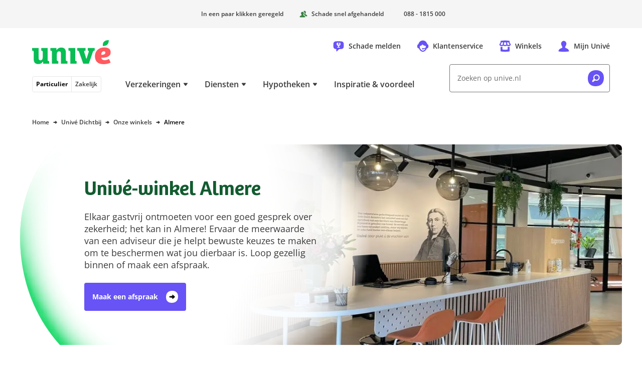

--- FILE ---
content_type: text/html; charset=utf-8
request_url: https://www.unive.nl/dichtbij/almere
body_size: 49056
content:
<!DOCTYPE html><html lang="nl"><head><meta charSet="utf-8" data-next-head=""/><meta content="width=device-width, initial-scale=1" name="viewport" data-next-head=""/><script async="" data-dtconfig="app=6a72d930622a66db|owasp=1|featureHash=ICA7NVfghqrux|reportUrl=/rb_bf56557pbk|rdnt=1|uxrgce=1|cuc=udp26zak|mdl=mdcc25=20|mel=100000|md=mdcc1=a.banner_asideDisplayName,mdcc2=auserIdentifier,mdcc3=auserNameForDisplay,mdcc4=a#userIdentifier,mdcc5=a#userNameForDisplay,mdcc7=bdocument.referrer,mdcc11=cutag_perf_test,mdcc12=butag_data.adobe_bezoeker_id,mdcc14=butag_data.formulier_informatie,mdcc15=butag_data.pagina_naam,mdcc19=butag_data.verzekering_type,mdcc20=butag_data.verzekering_transactie_id,mdcc22=a[name=&#x27;&#x27;Pagina Naam&#x27;&#x27;]@content,mdcc23=butag_data.verzekering_totale_waarde,mdcc24=butag_data.einde_premieberekening,mdcc25=butag_data.qa_pageview,mdcc26=butag_data.pagina_id,mdcc27=a[name=&#x27;&#x27;Pagina Naam&#x27;&#x27;]@content,mdcc28=butag_data.adobe_bezoeker_id,mdcc29=butag_data.qa_data|lastModification=1761794497943|mdp=mdcc11,mdcc12,mdcc14,mdcc15,mdcc19,mdcc20,mdcc23,mdcc24,mdcc25,mdcc26,mdcc29|postfix=udp26zak|tp=500,50,0|srbbv=2|apn=webpackChunkunive|agentUri=/ruxitagentjs_ICA7NVfghqrux_10321250808084810.js" src="/ruxitagentjs_ICA7NVfghqrux_10321250808084810.js" data-next-head=""></script><meta name="format-detection" content="telephone=no" data-next-head=""/><link href="/manifest.webmanifest" rel="manifest" data-next-head=""/><meta content="enabled" name="chat" data-next-head=""/><meta content="enabled" name="cdp" data-next-head=""/><title data-next-head="">Passend verzekeringsadvies bij onze winkel in Almere</title><meta content="Advies over financiële keuzes of wil je verzekeringsadvies? Maak je afspraak bij onze Univé-winkel in Almere." name="description" data-next-head=""/><meta content="follow,index" name="robots" data-next-head=""/><link href="https://www.unive.nl/dichtbij/almere" rel="canonical" data-next-head=""/><meta class="elastic" content="Regio" name="page_type" data-next-head=""/><meta content="https://www.unive.nl/binaries/br/_cb_1721903668392/coverageCard/content/gallery/regio-dichtbij/almere/winkel-almere-aangepast-1.jpg" property="og:image" data-next-head=""/><meta content="https://www.unive.nl/binaries/br/_cb_1721903668392/coverageCard/content/gallery/regio-dichtbij/almere/winkel-almere-aangepast-1.jpg" name="twitter:image" data-next-head=""/><meta content="Univé-winkel Almere " property="og:image:alt" data-next-head=""/><meta content="Univé-winkel Almere " property="twitter:image:alt" data-next-head=""/><link as="font" crossorigin="" href="/assets/fonts/bree-semi-bold-unive.woff2?v=1" rel="preload" type="font/woff2"/><link as="font" crossorigin="" href="/assets/fonts/open-sans-extended.woff2" rel="preload" type="font/woff2"/><style id="critical-inline-css" data-next-head="">*,*::before,*::after{border:0 solid var(--u-color-lichtlijngrijs);box-sizing:border-box}:focus-visible{outline:2px dotted var(--u-color-bosbes);outline-offset:2px}.u-bg-bosbes :focus,.u-bg-avocado :focus,.u-bg-kokos :focus{outline-color:var(--u-color-wit)}body,button,dd,dl,h1,h2,h3,h4,input,ol,p,ul{margin:0}html{box-sizing:border-box}body{background-color:var(--u-color-wit);color:var(--u-color-zwart);font-family:"Open Sans Unive",sans-serif;line-height:1.5rem;min-width:320px;overflow:hidden scroll}h1,.u-h1{color:var(--u-color-kiwi);font-family:"Bree SemiBold",serif;font-feature-settings:"liga" off;font-size:2rem;font-weight:var(--u-font-weight-normal);line-height:2.5rem;text-wrap:balance}h2,.u-h2{font-family:"Bree SemiBold",serif;font-feature-settings:"liga" off;font-size:1.5rem;font-weight:var(--u-font-weight-normal);line-height:2rem;text-wrap:balance}h3,.u-h3{font-family:"Open Sans Unive",sans-serif;font-size:1.125rem;font-weight:var(--u-font-weight-semi-bold);line-height:1.5rem;text-wrap:balance}h4,.u-h4{font-family:"Open Sans Unive",sans-serif;font-size:1rem;font-weight:var(--u-font-weight-semi-bold);line-height:1.5rem;text-wrap:balance}ol,ul{list-style:none;padding:0}a{color:inherit;text-decoration:inherit}img{display:inline-block;max-width:100%;vertical-align:top}svg{display:inline-block;vertical-align:top}button{background-color:rgba(0,0,0,0);color:inherit;cursor:pointer;font:inherit;padding:0}button:disabled{cursor:auto}input{appearance:none;color:inherit;font:inherit}select{color:inherit;cursor:pointer;font:inherit}fieldset,legend{margin:0;padding:0}table{border-collapse:collapse;width:100%}td,th{font-weight:var(--u-font-weight-normal);padding:0;text-align:left;vertical-align:top}@media(min-width: 768px){h1,.u-h1{font-size:2.5rem;line-height:3rem}h2,.u-h2{font-size:2rem;line-height:2.5rem}}:root{--u-breakpoint-xm: 576px;--u-breakpoint-md: 768px;--u-breakpoint-lg: 992px;--u-breakpoint-xl: 1200px;--u-font-weight-bold: 700;--u-font-weight-normal: 400;--u-font-weight-semi-bold: 600;--u-color-shadow: rgb(0 0 0 / 8%);--u-color-shadow-lg: rgb(0 0 0 / 12%);--u-color-appel: #07be54;--u-color-avocado: #388042;--u-color-bosbes: #6753f6;--u-color-donkerbosbes: #6753f6;--u-color-donkergrijs: #3b3b3b;--u-color-donkerlijngrijs: #737373;--u-color-kiwi: #125c30;--u-color-perzik: #be4f00;--u-color-license-plate-blauw: #377fec;--u-color-license-plate-geel: #ffd33a;--u-color-lichtavocado: #e9fbf0;--u-color-lichtbosbes: #f5f4fe;--u-color-lichtgrijs: #f5f5f5;--u-color-lichtkokos: #fff4ee;--u-color-lichtlimoen: #e9fbf0;--u-color-lichtlijngrijs: #e6e6e6;--u-color-lichtperzik: #fff4ee;--u-color-lichtkers: #ffeeef;--u-color-lichtwatermeloen: #ffeeef;--u-color-limoen: #25dc71;--u-color-middengrijs: #6d6d6d;--u-color-kokos: #be4f00;--u-color-kers: #d12e39;--u-color-watermeloen: #d12e39;--u-color-wit: #fff;--u-color-zwart: #0a0a0a;--u-color-wit-rgb: 255, 255, 255;--u-color-avocado-rgb: 37, 228, 113;--u-color-zwart-rgb: 0, 0, 0;--u-c-color-zebra-alternate: var(--u-color-lichtgrijs)}@media(dynamic-range: high){@supports(background: oklch(0% 0 0deg)){:root{--u-color-appel: oklch(79% 0.2 151deg);--u-color-avocado: oklch(54% 0.12 146.47deg);--u-color-bosbes: oklch(56% 0.23 281.46deg);--u-color-donkerbosbes: oklch(56% 0.23 281.46deg);--u-color-donkergrijs: oklch(35% 0 0deg);--u-color-donkerlijngrijs: oklch(56% 0 0deg);--u-color-kers: oklch(56% 0.2 23.23deg);--u-color-kiwi: oklch(42% 0.1 152.07deg);--u-color-license-plate-blauw: oklch(61% 0.18 258.79deg);--u-color-license-plate-geel: oklch(88% 0.16 91.77deg);--u-color-lichtbosbes: oklch(97% 0.01 290.75deg);--u-color-lichtavocado: oklch(97% 0.02 159.08deg);--u-color-lichtgrijs: oklch(97% 0 0deg);--u-color-lichtkers: oklch(96% 0.02 13.4deg);--u-color-lichtkokos: oklch(97% 0.01 50.72deg);--u-color-lichtlijngrijs: oklch(92% 0 0deg);--u-color-lichtlimoen: oklch(97% 0.02 159.08deg);--u-color-lichtperzik: oklch(97% 0.01 50.72deg);--u-color-lichtwatermeloen: oklch(96% 0.02 13.4deg);--u-color-limoen: oklch(79% 0.2 151deg);--u-color-middengrijs: oklch(54% 0 0deg);--u-color-kokos: oklch(56% 0.16 45.6442deg);--u-color-perzik: oklch(56% 0.16 45.6442deg);--u-color-watermeloen: oklch(56% 0.2 23.23deg);--u-color-wit: oklch(100% 0 0deg);--u-color-zwart: oklch(15% 0 0deg)}}}.u-c-assistance-main{background-image:url("/assets/images/ellips.svg");background-position:50% 0;background-repeat:no-repeat;height:608px;padding-top:4.5rem}.u-c-assistance-main-text-wrapper{max-width:440px}.u-c-assistance-main-image-wrapper{display:flex;max-width:466px}@media(min-width: 992px){.u-c-assistance-main{width:662px}.u-c-assistance-main-image-wrapper{margin-bottom:-3rem}}.u-c-tooltip-box{left:-16px;right:-16px}.u-c-backdrop{background-color:#000;left:0;opacity:0;position:fixed;top:0;transition-duration:.25s;transition-property:opacity;transition-timing-function:linear}.u-c-backdrop-show{height:100%;opacity:.5;width:100%}.u-c-button{align-items:center;color:var(--u-color-zwart);display:inline-flex;font-size:.875rem;font-weight:var(--u-font-weight-bold);justify-content:space-between;line-height:1.5rem;text-align:left}.u-c-button .u-c-stacked-icons{margin-left:1rem;transition:margin .25s ease}.u-c-button:focus .u-c-stacked-icons,.u-c-button:hover .u-c-stacked-icons{margin-left:.5rem;margin-right:.5rem}.u-c-button-primary-bosbes{background-color:var(--u-color-bosbes);border-radius:.25rem;color:var(--u-color-wit);padding:1rem}.u-c-button-primary-bosbes:focus,.u-c-button-primary-bosbes:hover{background-color:var(--u-color-donkerbosbes)}.u-c-button-primary-wit{background-color:var(--u-color-wit);border-radius:.25rem;box-shadow:0 0 1.5rem 0 var(--u-color-shadow);padding:1rem}.u-c-button-secondary{background-color:var(--u-color-wit);border-color:var(--u-color-donkerlijngrijs);border-radius:.25rem;border-width:1px;padding:.9375rem}.u-c-checkbox{position:relative}.u-c-checkbox__input{height:100%;position:absolute;width:100%}.u-c-checkbox__label{cursor:pointer;display:block;font-size:.875rem;padding-left:2rem;position:relative}.u-c-checkbox--tile .u-c-checkbox__label{border-color:var(--u-color-donkerlijngrijs);border-radius:.25rem;border-width:1px;padding:.9375rem .9375rem .9375rem 2.9375rem}.u-c-checkbox--tilesmall .u-c-checkbox__label{padding:8px 8px 8px 27px}.u-c-checkbox__label::before{border-color:var(--u-color-donkerlijngrijs);border-radius:.25rem;border-width:1px;content:"";height:1.5rem;margin-left:-2rem;pointer-events:none;position:absolute;width:1.5rem}.u-c-checkbox__label--small{font-size:12px;line-height:16px;padding-left:21px}.u-c-checkbox__label--small::before{height:16px;margin-left:-21px;width:16px}.u-c-checkbox--tile .u-c-checkbox__input:checked+.u-c-checkbox__label,.u-c-checkbox--tile .u-c-checkbox__input:focus+.u-c-checkbox__label,.u-c-checkbox--tile .u-c-checkbox__input:hover+.u-c-checkbox__label,.u-c-checkbox__input:checked+.u-c-checkbox__label::before,.u-c-checkbox__input:focus+.u-c-checkbox__label::before,.u-c-checkbox__input:hover+.u-c-checkbox__label::before{border-color:var(--u-color-bosbes);z-index:1}.u-c-checkbox__input:checked+.u-c-checkbox__label::before{background-image:url('data:image/svg+xml,%3Csvg width="12" height="12" xmlns="http://www.w3.org/2000/svg"%3E%3Cpath d="M11.826 1.657A8.689 8.689 0 0010.26.561c-.245-.136-.575-.04-.758.224l-4.412 6.3-2.59-3.65c-.185-.262-.516-.36-.762-.225A8.796 8.796 0 00.174 4.305c-.212.185-.233.529-.047.793 0 0 3.404 4.804 3.82 5.383.598.835 1.711.792 2.288 0 .426-.586 5.64-8.034 5.64-8.034.184-.263.162-.605-.049-.79z" fill="%236753f6" /%3E%3C/svg%3E');background-position:.3125rem;background-repeat:no-repeat}.u-c-checkbox__input:checked+.u-c-checkbox__label--small::before{background-position:.125rem;background-size:10px}.u-c-energy-label{background-image:url("/assets/images/energy-label.svg");background-position:100% 0;background-repeat:no-repeat}.u-c-geographic-finder{display:flex;height:50vh;width:100%}@media(min-width: 768px){.u-c-geographic-finder{height:100%;left:0;position:absolute;top:0}}.u-c-hero-default{padding:24px}.u-c-hero-default-gradient{background:linear-gradient(90deg, rgb(var(--u-color-zwart-rgb), 0.82) 0%, rgb(var(--u-color-zwart-rgb), 0.5783088235) 100%);border-radius:8px;height:100%;position:absolute;width:100%}.u-c-hero-full-width{max-width:1200px;overflow:hidden;position:relative;width:100%;z-index:0}.u-c-hero-full-width-foreground{position:absolute;top:25vw;z-index:2}.u-c-hero-full-width-foreground-badge{align-items:center;display:flex;height:136px;left:10px;overflow:hidden;position:absolute;top:-65px;width:136px;z-index:3}.u-c-hero-full-width-image{height:180px}.u-c-hero-full-width-text-wrapper{background:var(--u-color-limoen);margin-top:-7px;padding-bottom:48px;padding-left:16px;padding-right:16px;z-index:3}.u-c-hero-full-width-text-wrapper::before{background:linear-gradient(to bottom, rgb(var(--u-color-limoen-rgb), 0), var(--u-color-limoen));content:"";height:15px;left:0;position:absolute;top:-15px;width:100%;z-index:1}.u-c-hero-full-width-text-wrapper-inverse{background:var(--u-color-wit)}.u-c-hero-full-width-text-wrapper-inverse::before{background:linear-gradient(to bottom, rgb(var(--u-color-limoen-rgb), 0), var(--u-color-wit))}@media(min-width: 576px){.u-c-hero-full-width-image{height:280px}}@media(min-width: 768px){.u-c-hero-default{padding-left:16px;padding-right:16px}.u-c-hero-full-width{height:400px}.u-c-hero-full-width__default{align-items:center;display:flex;position:relative}.u-c-hero-full-width-text-wrapper__default{background:initial;display:flex;flex-direction:column;left:24px;margin:initial;padding:initial;position:absolute;width:608px}.u-c-hero-full-width-image{height:500px}.u-c-hero-full-width-text-wrapper{background:initial;display:flex;flex-direction:column;height:304px;justify-content:center;left:128px;margin:initial;padding:initial;position:absolute;top:48px;width:464px}.u-c-hero-full-width-text-wrapper::before{display:none}.u-c-hero-full-width-background{height:400px;left:min(400px - (1200px - 100vw)/2,400px);-webkit-mask-image:linear-gradient(to left, rgb(0, 0, 0) 90%, transparent);mask-image:linear-gradient(to left, rgb(0, 0, 0) 90%, transparent);position:absolute;width:800px}.u-c-hero-full-width-background::before{background:linear-gradient(to right, var(--u-color-wit) 0%, rgb(var(--u-color-wit-rgb), 0) 100%);bottom:0;height:100%;width:48px}.u-c-hero-full-width-foreground{top:0%}.u-c-hero-full-width-foreground-badge{justify-content:center;left:auto;right:-45px;top:32px}}.u-c-hero{background-image:url("/assets/images/superellips-xs.svg");background-position:50% 0;background-repeat:no-repeat}.u-c-hero-inner{padding-bottom:2rem;padding-top:3.5rem}@media(min-width: 576px){.u-c-hero-default-gradient{background:linear-gradient(60deg, rgb(var(--u-color-zwart-rgb), 0.82) 0%, rgb(var(--u-color-zwart-rgb), 0.62) 42%, rgb(var(--u-color-wit-rgb), 0) 69%, rgb(var(--u-color-wit-rgb), 0) 100%)}.u-c-hero{background-image:url("/assets/images/superellips-sm.svg")}.u-c-hero-inner{padding-top:4.5rem}}@media(min-width: 768px){.u-c-hero{background-image:url("/assets/images/superellips.svg");background-position:0 0;min-height:448px}.u-c-hero-inner{height:368px;padding-left:7.5rem}.u-c-hero-text-wrapper{flex:0 0 468px}.u-c-hero-image-wrapper{flex:0 0 auto}.u-c-hero-inverse{background-position:100% 0}.u-c-hero-inverse .u-c-hero-inner{flex-direction:row-reverse;padding-left:0;padding-right:7.5rem}}.u-c-horizontal-scrollable-container__item{box-sizing:content-box;padding-right:1rem}.u-c-horizontal-scrollable-container__item--auto-size{width:calc(100% - 3rem)}@media(min-width: 768px){.u-c-horizontal-scrollable-container__item{padding-right:1.5rem}.u-c-horizontal-scrollable-container__item--auto-size{width:calc(100% - 4.5rem)}}@media(min-width: 992px){.u-c-horizontal-scrollable-container__item--auto-size{width:calc(33.3333333333% - 1.5rem)}}.u-c-stacked-icons{display:inline-block;font-size:1.5rem;position:relative;vertical-align:top}.u-c-stacked-icons svg{display:block}.u-c-stacked-icons svg+svg{font-size:.5em;margin-left:.5em;margin-top:-1.5em;position:absolute}.u-c-license-plate-input{background-color:var(--u-color-license-plate-geel);border-left:2rem solid var(--u-color-license-plate-blauw);border-radius:.25rem;font-size:1.125rem;font-weight:var(--u-font-weight-bold);letter-spacing:1px;line-height:1.5rem;padding:1rem;text-align:center;text-transform:uppercase;width:100%}.u-c-license-plate-input-wrapper{display:inline-block;position:relative}.u-c-license-plate-input-wrapper::before{background-image:url('data:image/svg+xml,%3Csvg width="16" height="16" xmlns="http://www.w3.org/2000/svg"%3E%3Cpath d="M9.422.254L9.028.95 8.24.792l.543.59-.394.7.73-.333.544.59-.092-.798.728-.333-.785-.159-.092-.795zM5.997.468l-.395.7-.788-.159.544.59-.394.697.728-.333.543.59-.091-.796.73-.333-.786-.158-.091-.798zm6.498 1.31l-.395.7-.788-.16.544.59-.394.698.73-.333.544.59-.092-.796.73-.333-.787-.159-.092-.797zm-9.36.586l-.394.698-.786-.159.542.59-.394.697.73-.333.544.59-.092-.795.73-.333-.788-.16-.092-.795zm11.258 2.27l-.394.697-.786-.159.542.587-.395.7.73-.333.544.59-.092-.795.73-.334-.787-.158-.092-.796zm-12.785.798l-.394.697-.785-.158.54.59-.393.697.733-.333.54.59-.091-.796.73-.333-.788-.159-.092-.795zm13 2.62l-.395.697-.786-.158.542.589-.394.698.73-.334.544.59-.093-.793.731-.335-.788-.16-.092-.795zM1.822 8.85l-.394.697-.786-.158.541.59-.394.7.73-.334.544.59-.091-.798.73-.333-.788-.159-.092-.795zm11.257 2.269l-.394.697-.785-.158.541.59-.395.7.73-.334.545.59-.092-.798.73-.333-.788-.159-.092-.795zm-9.357.584l-.394.7-.788-.159.543.59-.394.698.73-.333.542.59-.092-.796.73-.333-.785-.159-.092-.798zm6.499 1.31l-.395.7-.788-.159.544.588-.394.7.73-.334.544.59-.092-.797.73-.331-.788-.16-.091-.797zm-3.425.214l-.395.7-.788-.159.544.588-.394.7.73-.333.544.59-.092-.798.728-.332-.786-.158-.091-.798z" fill="%23fc0" /%3E%3C/svg%3E');background-position:50% .5rem;background-repeat:no-repeat;color:var(--u-color-wit);content:"NL";font-size:.75rem;font-weight:var(--u-font-weight-semi-bold);line-height:1rem;padding:1.875rem 0 .625rem;pointer-events:none;position:absolute;text-align:center;width:2rem}.u-c-link{color:var(--u-color-bosbes);font-weight:var(--u-font-weight-semi-bold);text-decoration:underline}.u-c-link:focus,.u-c-link:hover{color:var(--u-color-donkerbosbes)}.u-c-link--stretched{display:inline-block}.u-c-link--stretched::after{content:"";inset:0;position:absolute;z-index:10}.u-bg-gradient-to-b .u-c-link--stretched:focus-visible{outline-color:var(--u-color-wit)}.u-c-page-divider::before{background-color:var(--u-color-lichtlijngrijs);content:"";height:1px;left:0;position:absolute;top:50%;width:100%}.u-c-progress-animation{animation:u-c-progress-animation 30s ease-in-out}.u-c-hide-progress-bar{animation:u-c-progress-hide-animation 50ms ease-in-out 100ms forwards}@keyframes u-c-progress-animation{0%{width:15%}40%{width:30%}100%{width:90%}}@keyframes u-c-progress-hide-animation{0%{display:block;opacity:1}100%{display:none;opacity:0}}.u-c-radio{position:relative}.u-c-radio__input{height:100%;position:absolute;width:100%}.u-c-radio__label{cursor:pointer;display:block;font-size:.875rem;padding-left:2rem;position:relative}.u-c-radio--tile .u-c-radio__label{border-color:var(--u-color-donkerlijngrijs);border-width:1px;padding:.9375rem .9375rem .9375rem 2.9375rem}.u-c-radio--tile:first-child .u-c-radio__label{border-top-left-radius:.25rem;border-top-right-radius:.25rem}.u-c-radio--tile:last-child .u-c-radio__label{border-bottom-left-radius:.25rem;border-bottom-right-radius:.25rem}.u-c-radio--tile+.u-c-radio--tile .u-c-radio__label{margin-left:0;margin-top:-1px}.u-c-radio__label::before{border-color:var(--u-color-donkerlijngrijs);border-radius:50%;border-width:1px;content:"";height:1.5rem;margin-left:-2rem;pointer-events:none;position:absolute;width:1.5rem}.u-c-radio--tile .u-c-radio__input:checked+.u-c-radio__label,.u-c-radio--tile .u-c-radio__input:focus+.u-c-radio__label,.u-c-radio--tile .u-c-radio__input:hover+.u-c-radio__label,.u-c-radio__input:checked+.u-c-radio__label::before,.u-c-radio__input:focus+.u-c-radio__label::before,.u-c-radio__input:hover+.u-c-radio__label::before{border-color:var(--u-color-bosbes);z-index:1}.u-c-radio__input:checked+.u-c-radio__label::before{box-shadow:inset 0 0 0 .3125rem var(--u-color-wit),inset 0 0 0 .6875rem var(--u-color-bosbes)}@media(min-width: 768px){.u-c-radio--tile-horizontal:first-child .u-c-radio__label{border-bottom-left-radius:.25rem;border-top-left-radius:.25rem;border-top-right-radius:0}.u-c-radio--tile-horizontal:last-child .u-c-radio__label{border-bottom-left-radius:0;border-bottom-right-radius:.25rem;border-top-right-radius:.25rem}.u-c-radio--tile-horizontal+.u-c-radio--tile-horizontal .u-c-radio__label{margin-left:-1px;margin-top:0}}.u-c-rich-text{text-wrap:pretty}.u-c-rich-text a:not([class~=u-c-button]){font-weight:var(--u-font-weight-semi-bold);text-decoration:underline}.u-c-rich-text li{padding-left:1.5rem;position:relative}.u-c-rich-text li::before{margin-left:-1.5rem;position:absolute}.u-c-rich-text ol{counter-reset:u-ol-counter}.u-c-rich-text ol>li::before{content:counter(u-ol-counter);counter-increment:u-ol-counter}.u-c-rich-text ul>li::before{background-image:url('data:image/svg+xml,%3Csvg viewBox="0 0 64 64" xmlns="http://www.w3.org/2000/svg"%3E%3Cpath d="M30.4 64C12.8 64 0 54.341 0 33.6 0 6.4 17.6 0 33.6 0 51.235 0 64 9.6 64 30.4 64 54.4 49.635 64 30.4 64z" fill="%23505050" /%3E%3C/svg%3E');content:"";height:.5rem;margin-top:.5rem;width:.5rem}.u-c-rich-text li+li,.u-c-rich-text ol ol,.u-c-rich-text ol ul,.u-c-rich-text ul ol,.u-c-rich-text ul ul{margin-top:.5rem}.u-c-rich-text h2,.u-c-rich-text h3,.u-c-rich-text h4{color:var(--u-color-zwart)}.u-c-rich-text h2+div,.u-c-rich-text h2+ol,.u-c-rich-text h2+p,.u-c-rich-text h2+ul,.u-c-rich-text h3+div,.u-c-rich-text h3+ol,.u-c-rich-text h3+p,.u-c-rich-text h3+ul,.u-c-rich-text h4+div,.u-c-rich-text h4+ol,.u-c-rich-text h4+p,.u-c-rich-text h4+ul{margin-top:1rem}.u-c-rich-text div+div,.u-c-rich-text div+ol,.u-c-rich-text div+p,.u-c-rich-text div+ul,.u-c-rich-text h2+h3,.u-c-rich-text h3+h4,.u-c-rich-text ol+div,.u-c-rich-text ol+ol,.u-c-rich-text ol+p,.u-c-rich-text ol+ul,.u-c-rich-text p+div,.u-c-rich-text p+h3,.u-c-rich-text p+h4,.u-c-rich-text p+ol,.u-c-rich-text p+p,.u-c-rich-text p+ul,.u-c-rich-text ul+div,.u-c-rich-text ul+ol,.u-c-rich-text ul+p,.u-c-rich-text ul+ul{margin-top:1.5rem}.u-c-rich-text div+h2,.u-c-rich-text div+h3,.u-c-rich-text div+h4,.u-c-rich-text ol+h2,.u-c-rich-text ol+h3,.u-c-rich-text ol+h4,.u-c-rich-text p+h2,.u-c-rich-text ul+h2,.u-c-rich-text ul+h3,.u-c-rich-text ul+h4{margin-top:2rem}.u-c-rich-text h4~div,.u-c-rich-text h4~ol,.u-c-rich-text h4~p,.u-c-rich-text h4~ul{font-size:.875rem}.u-c-rich-text blockquote{border-left:2px solid var(--u-color-avocado);margin-left:0;padding:0 1.5rem}.u-c-rich-text blockquote p{font-size:1rem;padding-right:2rem}@media(min-width: 576px){.u-c-rich-text blockquote{padding:0 2rem}}.u-c-rich-text .text-quote{font-size:1.5rem;line-height:2rem;padding:0 1.5rem;text-align:center}@media(min-width: 576px){.u-c-rich-text .text-quote{padding:0 2rem}}.u-c-rich-text:not([class~=u-c-rich-text--inverse]) a:not([class~=u-c-button]){color:var(--u-color-bosbes)}.u-c-rich-text:not([class~=u-c-rich-text--inverse]) a:not([class~=u-c-button]):focus,.u-c-rich-text:not([class~=u-c-rich-text--inverse]) a:not([class~=u-c-button]):hover{color:var(--u-color-donkerbosbes)}.u-c-rich-text--inverse{color:var(--u-color-wit)}.u-c-rich-text--inverse a[class=u-c-button]{color:var(--u-color-wit)}.u-c-rich-text--inverse ul>li::before{background-image:url('data:image/svg+xml,%3Csvg viewBox="0 0 64 64" xmlns="http://www.w3.org/2000/svg"%3E%3Cpath d="M30.4 64C12.8 64 0 54.341 0 33.6 0 6.4 17.6 0 33.6 0 51.235 0 64 9.6 64 30.4 64 54.4 49.635 64 30.4 64z" fill="%23FFFFFF" /%3E%3C/svg%3E')}ul.list-checkmarks>li{padding-left:2rem}ul.list-checkmarks>li::before{background-image:url('data:image/svg+xml,%3Csvg viewBox="0 0 24 24" xmlns="http://www.w3.org/2000/svg"%3E %3Cpath d="M11.4,24c-6.6,0 -11.4,-3.622 -11.4,-11.4c0,-10.2 6.6,-12.6 12.6,-12.6c6.613,0 11.4,3.6 11.4,11.4c0,9 -5.387,12.6 -12.6,12.6Z" fill="%23388042" /%3E%3Cpath d="M17.826,8.093c-0.48,-0.399 -1.005,-0.746 -1.566,-1.035c-0.245,-0.128 -0.575,-0.037 -0.758,0.211l-4.412,5.949l-2.591,-3.446c-0.184,-0.249 -0.515,-0.341 -0.761,-0.214c-0.559,0.291 -1.084,0.638 -1.564,1.035c-0.212,0.174 -0.233,0.499 -0.047,0.748c-0,0 3.404,4.536 3.819,5.083c0.599,0.788 1.712,0.747 2.289,-0c0.426,-0.554 5.64,-7.585 5.64,-7.585c0.184,-0.249 0.162,-0.572 -0.049,-0.746Z" fill="%23fff"/%3E%3C/svg%3E');height:1.5rem;margin-left:-2rem;margin-top:.0625rem;width:1.5rem}.u-c-search-result-item-text em{color:var(--u-color-zwart);font-style:normal;font-weight:var(--u-font-weight-semi-bold)}.u-c-section{padding-bottom:2rem}.u-c-section+.u-c-section{padding-top:2rem}.u-c-section:nth-of-type(even){background-color:var(--u-c-color-zebra-alternate)}.u-c-section:has([data-overflowing=false]),.u-c-section:nth-child(n+3):not(:has([data-overflowing=true])){contain-intrinsic-size:auto 400px;content-visibility:auto}@media(min-width: 768px){.u-c-section{padding-bottom:3rem}.u-c-section+.u-c-section{padding-top:3rem}}.u-c-shout-out_unibol{margin-left:-90px}@media(min-width: 768px){.u-c-shout-out_unibol{margin-left:-150px}}@media(min-width: 1200px){.u-c-shout-out_unibol{margin-left:-90px}}.u-c-speech-bubble::after{background-color:inherit;bottom:0;clip-path:polygon(100% 0%, 0% 100%, 100% 100%);content:"";display:block;height:18px;left:-10px;position:absolute;width:18px}.u-c-tile-list__secondary{background-image:url("/assets/images/ellips.svg");background-position:50% 0;background-repeat:no-repeat;background-size:200%;margin:24px -16px -32px;padding:72px 40px 16px}@media(min-width: 768px){.u-c-tile-list__secondary{background-size:auto;margin:-118px 0 -48px;padding:166px 64px 48px}}@media(min-width: 992px){.u-c-tile-list__secondary{background-image:none;display:flex;flex-direction:column;justify-content:flex-end;margin:0;padding:16px 32px 16px 56px;position:relative;width:25%}.u-c-tile-list__secondary::before{background-image:url("/assets/images/ellips.svg");bottom:-48px;content:"";left:-72px;position:absolute;top:-72px;width:662px}}.u-c-table{background-color:var(--u-color-wit);overflow-x:auto}.u-c-table td,.u-c-table th{padding:1rem}.u-c-table th{font-weight:var(--u-font-weight-semi-bold)}.u-c-table td+td,.u-c-table th+td,.u-c-table th+th{border-left-width:1px}.u-c-table thead+tbody tr:nth-child(odd) td,.u-c-table thead+tbody tr:nth-child(odd) th,.u-c-table tbody:first-child tr:nth-child(even) td,.u-c-table tbody:first-child tr:nth-child(even) th{background-color:var(--u-color-lichtgrijs)}.u-c-horizontal-tab-list{position:relative}.u-c-horizontal-tab-list .u-c-horizontal-tabs{anchor-name:--tabs;overflow-x:auto;overscroll-behavior-x:contain;scroll-behavior:smooth;scroll-snap-type:x mandatory;scrollbar-width:none}.u-c-horizontal-tab-list .u-c-horizontal-tabs>li{scroll-snap-align:start}.u-c-horizontal-tab-list .u-c-horizontal-tabs::scroll-button(left){background:linear-gradient(90deg, rgb(255, 255, 255) 64%, rgb(255, 255, 255) 55%, rgba(255, 255, 255, 0) 100%);content:"◄";right:calc(anchor(left) - 1.5rem);text-align:left}.u-c-horizontal-tab-list .u-c-horizontal-tabs::scroll-button(right){background:linear-gradient(270deg, rgb(255, 255, 255) 64%, rgb(255, 255, 255) 55%, rgba(255, 255, 255, 0) 100%);content:"►";left:calc(anchor(right) - 1.5rem);text-align:right}.u-c-horizontal-tab-list .u-c-horizontal-tabs::scroll-button(left),.u-c-horizontal-tab-list .u-c-horizontal-tabs::scroll-button(right){align-self:anchor-center;border:0;cursor:pointer;font-size:1rem;opacity:1;position:absolute;position-anchor:--tabs;width:2rem;z-index:2}.u-c-horizontal-tab-list .u-c-horizontal-tabs::scroll-button(left):hover,.u-c-horizontal-tab-list .u-c-horizontal-tabs::scroll-button(right):hover{opacity:1}.u-c-horizontal-tab-list .u-c-horizontal-tabs::scroll-button(left):disabled,.u-c-horizontal-tab-list .u-c-horizontal-tabs::scroll-button(right):disabled{cursor:default;opacity:0}.u-c-horizontal-tab-list .u-c-horizontal-tabs::-webkit-scrollbar{display:none}.u-sr-only{border-width:0;clip-path:inset(100% 100% 100% 100%);height:1px;margin:-1px;overflow:hidden;padding:0;position:absolute;white-space:nowrap;width:1px}.focus\:u-not-sr-only:focus{clip-path:none;height:auto;margin:0;overflow:visible;padding:0;position:static;white-space:normal;width:auto}@media(prefers-reduced-motion: no-preference){.u-animate-fade-in{animation-duration:250ms;animation-name:u-fade-in}.u-animate-fade-out{animation-duration:250ms;animation-fill-mode:forwards;animation-name:u-fade-out}.u-animate-slide-down{animation-duration:250ms;animation-name:u-slide-down}.u-animate-slide-right{animation-duration:250ms;animation-name:u-slide-right}.u-animate-slide-up{animation-duration:250ms;animation-fill-mode:forwards;animation-name:u-slide-up}@keyframes u-fade-in{0%{opacity:0}100%{opacity:1}}@keyframes u-fade-out{0%{opacity:1}100%{opacity:0}}@keyframes u-slide-down{0%{transform:translateY(-100%)}100%{transform:translateY(0)}}@keyframes u-slide-right{0%{transform:translateX(-100%)}100%{transform:translateX(0)}}@keyframes u-slide-through{0%{transform:translateX(-100%)}100%{transform:translateX(100%)}}@keyframes u-slide-up{0%{transform:translateY(0)}100%{transform:translateY(-100%)}}}.backdrop-blur-20{-webkit-backdrop-filter:saturate(180%) blur(20px);backdrop-filter:saturate(180%) blur(20px)}.u-bg-bosbes{background-color:var(--u-color-bosbes)}.u-bg-lichtbosbes{background-color:var(--u-color-lichtbosbes)}.u-bg-lichtgrijs{background-color:var(--u-color-lichtgrijs)}.u-bg-lichtavocado{background-color:var(--u-color-lichtavocado)}.u-bg-lichtkokos{background-color:var(--u-color-lichtkokos)}.u-bg-lichtkers{background-color:var(--u-color-lichtkers)}.u-bg-avocado{background-color:var(--u-color-avocado)}.u-bg-kokos{background-color:var(--u-color-kokos)}.u-bg-wit{background-color:var(--u-color-wit)}.u-bg-wit\/85{background-color:rgb(var(--u-color-wit-rgb), 0.85)}.hover\:u-bg-lichtgrijs:hover{background-color:var(--u-color-lichtgrijs)}.u-bg-gradient-to-b{background-image:linear-gradient(to bottom, rgba(0, 0, 0, 0), rgba(0, 0, 0, 0.5))}@media(min-width: 768px){.md\:u-bg-lichtgrijs{background-color:var(--u-color-lichtgrijs)}}.u-rounded-4{border-radius:.25rem}.u-rounded-8{border-radius:.5rem}.u-rounded-28{border-radius:1.75rem}.u-border{border-width:1px}.u-border-t{border-top-width:1px}.u-border-b{border-bottom-width:1px}.u-border-b-2{border-bottom-width:2px}.u-border-l{border-left-width:1px}.u-border-bosbes{border-color:var(--u-color-bosbes)}.u-border-donkerlijngrijs{border-color:var(--u-color-donkerlijngrijs)}.u-border-avocado{border-color:var(--u-color-avocado)}.u-border-wit{border-color:var(--u-color-wit)}.hocus\:u-border-bosbes:focus,.hocus\:u-border-bosbes:hover{border-color:var(--u-color-bosbes)}@media(min-width: 576px){.sm\:u-rounded-8{border-radius:.5rem}}@media(min-width: 768px){.md\:u-rounded-0{border-radius:0}.md\:u-rounded-4{border-radius:.25rem}.md\:u-rounded-8{border-radius:.5rem}.md\:u-border-t{border-top-width:1px}.md\:u-border-t-0{border-top-width:0}.md\:u-border-b-0{border-bottom-width:0}}@media(min-width: 992px){.lg\:u-rounded-0{border-radius:0}.lg\:u-border-t{border-top-width:1px}.lg\:u-border-t-0{border-top-width:0}.lg\:u-border-b{border-bottom-width:1px}}@media(min-width: 1200px){.xl\:u-border-t-0{border-top-width:0}.xl\:u-border-l{border-left-width:1px}.xl\:u-rounded-8{border-radius:.5rem}}.u-opacity-0{opacity:0}.u-opacity-10{opacity:.1}.u-opacity-50{opacity:.5}.u-opacity-100{opacity:1}.u-shadow{box-shadow:0 .125rem 1.5rem 0 var(--u-color-shadow)}.u-shadow-lg{box-shadow:0 .5rem 2rem 0 var(--u-color-shadow-lg)}.hocus\:u-shadow-lg:focus,.hocus\:u-shadow-lg:hover{box-shadow:0 .5rem 2rem 0 var(--u-color-shadow-lg)}@media(min-width: 768px){.md\:u-shadow{box-shadow:0 0 1.5rem 0 var(--u-color-shadow)}.md\:u-shadow-none{box-shadow:none}.md\:hocus\:u-shadow-lg:focus,.md\:hocus\:u-shadow-lg:hover{box-shadow:0 .5rem 2rem 0 var(--u-color-shadow-lg)}}.u-hidden-scroll{scrollbar-width:none}.u-hidden-scroll::-webkit-scrollbar{scrollbar-width:none;width:0}.u-snap-center{scroll-snap-align:center}.u-snap-x{scroll-snap-type:x var(--u-scroll-snap-strictness)}.u-snap-mandatory{--u-scroll-snap-strictness: mandatory}.u-arrow-down::after{background-color:inherit;border-bottom-left-radius:6px;bottom:-8px;clip-path:polygon(0 0, 0 100%, 100% 100%);content:"";display:block;height:23px;left:50%;position:absolute;transform:translateX(-50%) rotateZ(-45deg) skew(15deg, 15deg);width:23px}.u-arrow-up::before{background-color:inherit;border-bottom-left-radius:6px;clip-path:polygon(0 0, 0 100%, 100% 100%);content:"";display:block;height:23px;left:8px;position:absolute;top:-8px;transform:translateX(-50%) rotateZ(135deg) skew(15deg, 15deg);width:23px}.u-fade-out-bottom::after{background:linear-gradient(to top, rgb(255, 255, 255) 16px, rgba(255, 255, 255, 0));bottom:1rem;content:"";height:1.5rem;left:0;pointer-events:none;position:absolute;right:0;scrollbar-gutter:stable both-edges}.u-slide-through::before{animation:u-slide-through 1s infinite;background:linear-gradient(90deg, rgba(255, 255, 255, 0) 0%, rgba(255, 255, 255, 0.4) 50%, rgba(255, 255, 255, 0) 100%);content:"";height:100%;position:absolute;width:100%}.hocus\:u-img-zoom img{transition:transform ease-in-out .25s}.hocus\:u-img-zoom:focus img,.hocus\:u-img-zoom:hover img{transform:scale(1.04)}.u-drop-shadow{filter:drop-shadow(0 0.125rem 1.5rem var(--u-color-shadow))}.u-flex-col{flex-direction:column}.u-flex-col-reverse{flex-direction:column-reverse}.u-flex-wrap{flex-wrap:wrap}.u-items-start{align-items:flex-start}.u-items-center{align-items:center}.u-items-end{align-items:flex-end}.u-justify-between{justify-content:space-between}.u-justify-center{justify-content:center}.u-justify-end{justify-content:flex-end}.u-flex-grow{flex-grow:1}.u-flex-shrink-0{flex-shrink:0}@media(min-width: 576px){.sm\:u-flex-shrink-0{flex-shrink:0}.sm\:u-items-center{align-items:center}.sm\:u-items-start{align-items:flex-start}.sm\:u-flex-row{flex-direction:row}}@media(min-width: 768px){.md\:u-flex-row{flex-direction:row}.md\:u-flex-col{flex-direction:column}.md\:u-flex-wrap{flex-wrap:wrap}.md\:u-items-center{align-items:center}.md\:u-items-start{align-items:flex-start}.md\:u-items-end{align-items:flex-end}.md\:u-justify-between{justify-content:space-between}.md\:u-justify-center{justify-content:center}.md\:u-flex-grow{flex-grow:1}.md\:u-flex-shrink-0{flex-shrink:0}}@media(min-width: 992px){.lg\:u-flex-row{flex-direction:row}.lg\:u-flex-col{flex-direction:column}.lg\:u-flex-wrap{flex-wrap:wrap}.lg\:u-items-start{align-items:flex-start}.lg\:u-justify-center{justify-content:center}.lg\:u-justify-end{justify-content:flex-end}.lg\:u-flex-shrink-0{flex-shrink:0}}@media(min-width: 1200px){.xl\:u-items-center{align-items:center}.xl\:-u-flex-wrap{flex-wrap:initial}}.u-grid-area-container{grid-area:container}.u-grid-area-template-container{grid-template-areas:"container"}.u-grid-col-end-1{grid-column-end:1}.u-grid-col-end-4{grid-column-end:4}.u-grid-col-start-1{grid-column-start:1}.u-grid-col-start-3{grid-column-start:3}.u-grid-row-end-2{grid-row-end:2}.u-grid-row-end-4{grid-row-end:4}.u-grid-row-start-1{grid-row-start:1}.u-grid-cols-1{grid-template-columns:repeat(1, minmax(0, 1fr))}.u-grid-cols-2{grid-template-columns:repeat(2, minmax(0, 1fr))}@media(min-width: 576px){.sm\:u-grid-cols-2{grid-template-columns:repeat(2, minmax(0, 1fr))}}@media(min-width: 768px){.md\:u-auto-rows-fr{grid-auto-rows:minmax(0, 1fr)}.md\:u-grid-cols-2{grid-template-columns:repeat(2, minmax(0, 1fr))}.md\:u-grid-cols-3{grid-template-columns:repeat(3, minmax(0, 1fr))}.md\:u-grid-cols-4{grid-template-columns:repeat(4, minmax(0, 1fr))}.md\:u-col-span-2{grid-column:span 2/span 2}}@media(min-width: 992px){.lg\:u-grid-cols-2{grid-template-columns:repeat(2, minmax(0, 1fr))}.lg\:u-grid-cols-3{grid-template-columns:repeat(3, minmax(0, 1fr))}.lg\:u-grid-cols-4{grid-template-columns:repeat(4, minmax(0, 1fr))}.lg\:u-col-span-2{grid-column:span 2/span 2}.lg\:u-grid-cols-3-span-2-col-1{grid-template-columns:2fr 1fr}}.u-select-none{user-select:none}.u-pointer-events-none{pointer-events:none}@media(min-width: 768px){.md\:u-pointer-events-none{pointer-events:none}}.u-block{display:block}.u-inline-block{display:inline-block}.u-flex{display:flex}.u-flex-1{flex:1 1 0%}.u-inline-flex{display:inline-flex}.u-flow-root{display:flow-root}.u-grid{display:grid}.u-hidden{display:none}.empty\:u-hidden:empty{display:none}.aspect-\[2\/1\]{aspect-ratio:2/1}.u-float-left{float:left}.u-float-right{float:right}.u-order-1{order:1}.u-overflow-hidden{overflow:hidden}.u-overflow-visible{overflow:visible}.u-overflow-x-scroll{overflow-x:scroll}.u-overflow-y-scroll{overflow-y:scroll}.u-overflow-y-auto{overflow-y:auto}.u-overflow-y-clip{overflow-y:clip}.u-fixed{position:fixed}.u-absolute{position:absolute}.u-relative{position:relative}.u-sticky{position:sticky}.u-top-0{top:0}.-u-top-1{top:-1px}.-u-top-8{top:-0.5rem}.u-top-16{top:1rem}.u-top-1\/2{top:50%}.u-right-0{right:0}.u-right-16{right:1rem}.-u-right-8{right:-0.5rem}.u-left-0{left:0}.u-left-16{left:1rem}.u-invisible{visibility:hidden}.u-z-10{z-index:10}.u-z-20{z-index:20}.u-z-30{z-index:30}.u-z-40{z-index:40}.u-z-50{z-index:50}.u-z-60{z-index:60}.u-z-70{z-index:70}.u-z-80{z-index:80}.u-z-90{z-index:90}.u-z-100{z-index:100}.u-z-stratospheric{z-index:2147483647}.hocus\:u-z-10:focus,.hocus\:u-z-10:hover{z-index:10}.u-object-contain{object-fit:contain}.u-object-cover{object-fit:cover}.u-object-scale-down{object-fit:scale-down}@media(min-width: 576px){.sm\:u-block{display:block}.sm\:u-flex{display:flex}.sm\:u-hidden{display:none}.sm\:u-relative{position:relative}.sm\:u-float-left{float:left}}@media(min-width: 768px){.md\:u-block{display:block}.md\:u-flex{display:flex}.md\:u-inline-flex{display:inline-flex}.md\:u-flow-root{display:flow-root}.md\:u-grid{display:grid}.md\:u-hidden{display:none}.md\:u-float-left{float:left}.md\:u-float-right{float:right}.md\:u-float-none{float:none}.md\:u-clear-both{clear:both}.md\:u-overflow-hidden{overflow:hidden}.md\:u-overflow-visible{overflow:visible}.md\:u-absolute{position:absolute}.md\:u-relative{position:relative}.md\:u-top-24{top:1.5rem}.md\:u-right-auto{right:auto}.md\:u-left-24{left:1.5rem}.md\:-u-right-16{right:-1rem}.md\:u-z-90{z-index:90}.md\:-u-top-16{top:-1rem}}@media(min-width: 992px){.lg\:u-block{display:block}.lg\:u-flex{display:flex}.lg\:u-inline-flex{display:inline-flex}.lg\:u-grid{display:grid}.lg\:u-hidden{display:none}.lg\:u-float-left{float:left}.lg\:u-float-right{float:right}.lg\:u-overflow-x-hidden{overflow-x:hidden}.lg\:u-absolute{position:absolute}.lg\:u-relative{position:relative}.lg\:u-top-24{top:1.5rem}}@media(min-width: 1200px){.xl\:u-block{display:block}.xl\:u-flex{display:flex}.xl\:u-hidden{display:none}}.u-bi-avoid{break-inside:avoid}@media(min-width: 768px){.md\:u-col-count-2{column-count:2}.md\:u-bi-avoid{break-inside:avoid}}@media(min-width: 992px){.lg\:u-col-count-2{column-count:2}.lg\:u-col-count-4{column-count:4}}.after\:content-\'\'::after{content:""}.after\:absolute::after{position:absolute}.after\:inset-0::after{inset:0}.u-w-2{width:.125rem}.u-w-8{width:.5rem}.u-w-48{width:3rem}.u-w-52{width:3.25rem}.u-w-72{width:4.5rem}.u-w-96{width:6rem}.u-w-320{width:20rem}.u-w-1\/2{width:50%}.u-w-full{width:100%}.u-w-screen{width:100vw}.u-min-w-0{min-width:0}.u-min-w-300{min-width:300px}.u-min-w-172{min-width:172px}.u-max-w-screen-md{max-width:768px}.u-max-w-screen-xl{max-width:1200px}.u-h-0{height:0}.u-h-2{height:2px}.u-h-14{height:14px}.u-h-16{height:16px}.u-h-40{height:40px}.u-h-48{height:48px}.u-h-56{height:56px}.u-h-96{height:96px}.u-h-104{height:104px}.u-h-auto{height:auto}.u-h-full{height:100%}.u-h-screen{height:100vh}.u-min-h-40{min-height:40px}.u-min-h-70-vh{min-height:70vh}.u-min-h-screen{min-height:100vh}.u-max-h-400{max-height:400px}.u-max-h-600{max-height:600px}.u-max-h-416{max-height:416px}.u-max-h-92-vh{max-height:92vh}.u-max-h-full{max-height:100%}@media(min-width: 576px){.sm\:u-w-240{width:15rem}.sm\:u-h-2{height:2px}.sm\:u-w-full{width:100%}}@media(min-width: 768px){.md\:u-h-800{height:800px}.md\:u-w-96{width:6rem}.md\:u-w-208{width:13rem}.md\:u-w-240{width:15rem}.md\:u-w-256{width:16rem}.md\:u-w-320{width:20rem}.md\:u-w-432{width:27rem}.md\:u-w-auto{width:auto}.md\:u-w-1\/2{width:50%}.md\:u-w-1\/3{width:33.3333333333%}.md\:u-w-2\/3{width:66.6666666667%}.md\:u-w-full{width:100%}.md\:u-max-w-1\/2{max-width:50%}}@media(min-width: 992px){.lg\:u-w-auto{width:auto}.lg\:u-w-1\/2{width:50%}.lg\:u-w-1\/3{width:33.3333333333%}.lg\:u-w-2\/3{width:66.6666666667%}.lg\:u-w-1\/4{width:25%}.lg\:u-w-3\/4{width:75%}.lg\:u-w-full{width:100%}}@media(min-width: 1200px){.xl\:u-w-auto{width:auto}.xl\:u-w-1\/3{width:33.3333333333%}.xl\:u-w-2\/3{width:66.6666666667%}}.u-p-revert{padding:revert}.u-p-7{padding:.4375rem}.u-p-8{padding:.5rem}.u-p-12{padding:.75rem}.u-p-15{padding:.9375rem}.u-p-16{padding:1rem}.u-p-24{padding:1.5rem}.u-p-32{padding:2rem}.u-py-4{padding-bottom:.25rem;padding-top:.25rem}.u-py-7{padding-bottom:.4375rem;padding-top:.4375rem}.u-py-8{padding-bottom:.5rem;padding-top:.5rem}.u-px-12{padding-left:.75rem;padding-right:.75rem}.u-py-12{padding-bottom:.75rem;padding-top:.75rem}.u-py-16{padding-bottom:1rem;padding-top:1rem}.u-py-24{padding-bottom:1.5rem;padding-top:1.5rem}.u-py-32{padding-bottom:2rem;padding-top:2rem}.u-px-15{padding-left:.9375rem;padding-right:.9375rem}.u-px-16{padding-left:1rem;padding-right:1rem}.u-px-24{padding-left:1.5rem;padding-right:1.5rem}.u-px-32{padding-left:2rem;padding-right:2rem}.u-pt-8{padding-top:.5rem}.u-pt-16{padding-top:1rem}.u-pt-24{padding-top:1.5rem}.u-pt-48{padding-top:3rem}.u-pr-56{padding-right:3.5rem}.u-pb-4{padding-bottom:.25rem}.u-pb-8{padding-bottom:.5rem}.u-pb-14{padding-bottom:.875rem}.u-pb-16{padding-bottom:1rem}.u-pb-24{padding-bottom:1.5rem}.u-pb-32{padding-bottom:2rem}.u-pb-16\/9{padding-bottom:56.25%}.u-pl-8{padding-left:.5rem}.u-pl-16{padding-left:1rem}.hocus\:u-pl-8:focus,.hocus\:u-pl-8:hover{padding-left:.5rem}.hocus\:u-ml-8:focus,.hocus\:u-ml-8:hover{margin-left:.5rem}.u-my-8{margin-bottom:.5rem;margin-top:.5rem}.u-my-16{margin-bottom:1rem;margin-top:1rem}.-u-my-24{margin-bottom:-1.5rem;margin-top:-1.5rem}.u-mx-0{margin-left:0;margin-right:0}.u-mx-8{margin-left:.5rem;margin-right:.5rem}.u-mx-16{margin-left:1rem;margin-right:1rem}.u-mx-auto{margin-left:auto;margin-right:auto}.-u-mx-16{margin-left:-1rem;margin-right:-1rem}.u-mx-24{margin-left:1.5rem;margin-right:1.5rem}.-u-mx-24{margin-left:-1.5rem;margin-right:-1.5rem}.u-mt-auto{margin-top:auto}.u-mt-4{margin-top:.25rem}.u-mt-6{margin-top:.375rem}.u-mt-8{margin-top:.5rem}.u-mt-16{margin-top:1rem}.-u-mt-18{margin-top:-1.125rem}.u-mt-24{margin-top:1.5rem}.-u-mt-24{margin-top:-1.5rem}.u-mt-32{margin-top:2rem}.u-mt-48{margin-top:3rem}.u-mr-8{margin-right:.5rem}.u-mr-16{margin-right:1rem}.u-mb-auto{margin-bottom:auto}.-u-mb-1{margin-bottom:-1px}.u-mb-8{margin-bottom:.5rem}.u-mb-16{margin-bottom:1rem}.u-mb-24{margin-bottom:1.5rem}.-u-mb-32{margin-bottom:-2rem}.u-ml-auto{margin-left:auto}.u-ml-4{margin-left:.25rem}.u-ml-8{margin-left:.5rem}.-u-ml-8{margin-left:-0.5rem}.u-ml-12{margin-left:.75rem}.u-ml-16{margin-left:1rem}.u-ml-18{margin-left:1.125rem}.u-ml-24{margin-left:1.5rem}.u-ml-30{margin-left:1.875rem}.u-ml-32{margin-left:2rem}.u-ml-50{margin-left:3.125rem}.-u-ml-12{margin-left:-0.75rem}.-u-ml-32{margin-left:-2rem}.u-space-y-8>*+*{margin-top:.5rem}.u-space-y-16>*+*{margin-top:1rem}.u-space-y-24>*+*{margin-top:1.5rem}.u-space-x-4>*+*{margin-left:.25rem}.u-space-x-8>*+*{margin-left:.5rem}.u-space-x-16>*+*{margin-left:1rem}.u-space-x-24>*+*{margin-left:1.5rem}.u-space-x-32>*+*{margin-left:2rem}.u-gap-4{gap:.25rem}.u-gap-8{gap:.5rem}.u-gap-16{gap:1rem}.u-gap-24{gap:1.5rem}.u-gap-48{gap:3rem}.u-gap-x-16{column-gap:1rem}.u-gap-y-8{row-gap:.5rem}.u-gap-y-16{row-gap:1rem}@media(min-width: 576px){.sm\:u-p-0{padding:0}.sm\:u-p-32{padding:2rem}.sm\:u-px-12{padding-left:.75rem;padding-right:.75rem}.sm\:u-mx-8{margin-left:.5rem;margin-right:.5rem}.sm\:u-mx-12{margin-left:.75rem;margin-right:.75rem}.sm\:u-mx-24{margin-left:1.5rem;margin-right:1.5rem}.sm\:u-mb-0{margin-bottom:0}.sm\:u-mt-0{margin-top:0}.sm\:u-mt-16{margin-top:1rem}.sm\:u-mt-48{margin-top:3rem}.sm\:u-ml-24{margin-left:1.5rem}}@media(min-width: 768px){.md\:u-p-0{padding:0}.md\:u-p-16{padding:1rem}.md\:u-p-24{padding:1.5rem}.md\:u-p-32{padding:2rem}.md\:u-py-0{padding-bottom:0;padding-top:0}.md\:u-py-4{padding-bottom:.25rem;padding-top:.25rem}.md\:u-py-24{padding-bottom:1.5rem;padding-top:1.5rem}.md\:u-py-32{padding-bottom:2rem;padding-top:2rem}.md\:u-py-48{padding-bottom:3rem;padding-top:3rem}.md\:u-px-0{padding-left:0;padding-right:0}.md\:u-px-4{padding-left:.25rem;padding-right:.25rem}.md\:u-px-12{padding-left:.75rem;padding-right:.75rem}.md\:u-px-24{padding-left:1.5rem;padding-right:1.5rem}.md\:u-px-32{padding-left:2rem;padding-right:2rem}.md\:u-pt-16{padding-top:1rem}.md\:u-pt-24{padding-top:1.5rem}.md\:u-pt-32{padding-top:2rem}.md\:u-pb-24{padding-bottom:1.5rem}.md\:u-pb-32{padding-bottom:2rem}.md\:u-pb-48{padding-bottom:3rem}.md\:u-pl-24{padding-left:1.5rem}.md\:hocus\:u-pl-0:focus,.md\:hocus\:u-pl-0:hover{padding-left:0}.md\:u-my-24{margin-bottom:1.5rem;margin-top:1.5rem}.md\:u-mx-0{margin-left:0;margin-right:0}.md\:u-mx-auto{margin-left:auto;margin-right:auto}.md\:-u-mx-12{margin-left:-0.75rem;margin-right:-0.75rem}.md\:-u-mx-24{margin-left:-1.5rem;margin-right:-1.5rem}.md\:u-mt-0{margin-top:0}.md\:u-mt-8{margin-top:.5rem}.md\:u-mt-16{margin-top:1rem}.md\:u-mt-24{margin-top:1.5rem}.md\:-u-mt-24{margin-top:-1.5rem}.md\:u-mt-32{margin-top:2rem}.md\:u-mt-48{margin-top:3rem}.md\:u-mr-24{margin-right:1.5rem}.md\:u-ml-0{margin-left:0}.md\:u-ml-4{margin-left:.25rem}.md\:u-ml-8{margin-left:.5rem}.md\:u-ml-16{margin-left:1rem}.md\:u-ml-24{margin-left:1.5rem}.md\:u-ml-32{margin-left:2rem}.md\:u-ml-48{margin-left:3rem}.md\:u-space-y-0>*+*{margin-top:0}.md\:u-space-y-16>*+*{margin-top:1rem}.md\:u-space-y-24>*+*{margin-top:1.5rem}.md\:u-space-y-32>*+*{margin-top:2rem}.md\:u-gap-24{gap:1.5rem}.md\:u-gap-x-24{column-gap:1.5rem}.md\:u-gap-48{gap:3rem}.md\:u-pt-0{padding-top:0}}@media(min-width: 992px){.lg\:u-p-0{padding:0}.lg\:u-p-32{padding:2rem}.lg\:u-py-4{padding-bottom:.25rem;padding-top:.25rem}.lg\:u-py-16{padding-bottom:1rem;padding-top:1rem}.lg\:u-px-0{padding-left:0;padding-right:0}.lg\:u-px-4{padding-left:.25rem;padding-right:.25rem}.lg\:u-px-8{padding-left:.5rem;padding-right:.5rem}.lg\:u-px-12{padding-left:.75rem;padding-right:.75rem}.lg\:u-px-16{padding-left:1rem;padding-right:1rem}.lg\:u-px-32{padding-left:2rem;padding-right:2rem}.lg\:u-pt-0{padding-top:0}.lg\:u-pt-24{padding-top:1.5rem}.lg\:u-pr-0{padding-right:0}.lg\:u-pr-8{padding-right:.5rem}.lg\:u-pr-16{padding-right:1rem}.lg\:u-pb-32{padding-bottom:2rem}.lg\:hocus\:u-pl-8:focus,.lg\:hocus\:u-pl-8:hover{padding-left:.5rem}.lg\:u-mx-auto{margin-left:auto;margin-right:auto}.lg\:-u-mx-12{margin-left:-0.75rem;margin-right:-0.75rem}.lg\:u-mt-0{margin-top:0}.lg\:u-mt-24{margin-top:1.5rem}.lg\:u-mt-48{margin-top:3rem}.lg\:u-ml-0{margin-left:0}.lg\:u-ml-16{margin-left:1rem}.lg\:u-ml-24{margin-left:1.5rem}.lg\:u-ml-32{margin-left:2rem}.lg\:u-space-y-0>*+*{margin-top:0}.lg\:u-space-x-32>*+*{margin-left:32px}.lg\:u-gap-32{gap:2rem}.lg\:u-gap-x-24{column-gap:1.5rem}}@media(min-width: 1200px){.xl\:u-mt-16{margin-top:1rem}.xl\:u-ml-0{margin-left:0}.xl\:u-ml-32{margin-left:2rem}}.u-fill-current{fill:currentcolor}.u-clip-uni-bol{clip-path:circle(50%);clip-path:path("M45.6 96C19.2 96 0 81.512 0 50.4 0 9.6 26.4 0 50.4 0 76.852 0 96 14.4 96 45.6 96 81.6 74.452 96 45.6 96z")}.u-rotate-90{transform:rotate(90deg)}.u-rotate-180{transform:rotate(180deg)}.u-translate-z-0{transform:translateZ(0)}.u-transform-gpu{transform:translate3d(0, 0, 0)}.u-transition-h{transition-property:height}.u-transition-ml{transition-property:margin-left}.u-transition-pl{transition-property:padding-left}.u-transition-shadow{transition-property:shadow}.u-transition-transform{transition-property:transform}.u-duration-250{transition-duration:250ms}.u-font-serif{font-family:"Bree SemiBold",serif}.u-text-4{font-size:.25rem}.u-text-8{font-size:.5rem}.u-text-12{font-size:.75rem}.u-text-14{font-size:.875rem}.u-text-16{font-size:1rem}.u-text-18{font-size:1.125rem}.u-text-24{font-size:1.5rem}.u-text-32{font-size:2rem}.u-text-40{font-size:2.5rem}.u-text-48{font-size:3rem}.u-text-64{font-size:4rem}.u-font-normal{font-weight:var(--u-font-weight-normal)}.u-font-semibold{font-weight:var(--u-font-weight-semi-bold)}.u-font-bold{font-weight:var(--u-font-weight-bold)}.u-list-revert{list-style:revert}.u-leading-16{line-height:1rem}.u-leading-32{line-height:2rem}.u-leading-48{line-height:3rem}.u-placeholder-middengrijs::placeholder{color:var(--u-color-middengrijs)}.u-align-middle{vertical-align:middle}.u-text-left{text-align:left}.u-text-center{text-align:center}.u-text-right{text-align:right}.u-text-bosbes{color:var(--u-color-bosbes)}.u-text-donkergrijs{color:var(--u-color-donkergrijs)}.u-text-kiwi{color:var(--u-color-kiwi)}.u-text-lichtgrijs{color:var(--u-color-lichtgrijs)}.u-text-avocado{color:var(--u-color-avocado)}.u-text-middengrijs{color:var(--u-color-middengrijs)}.u-text-kokos{color:var(--u-color-kokos)}.u-text-kers{color:var(--u-color-kers)}.u-text-wit{color:var(--u-color-wit)}.u-text-zwart{color:var(--u-color-zwart)}.hocus\:u-text-avocado:focus,.hocus\:u-text-avocado:hover{color:var(--u-color-avocado)}.hocus\:u-text-zwart:focus,.hocus\:u-text-zwart:hover{color:var(--u-color-zwart)}.u-group:focus .group-hocus\:u-text-donkerbosbes,.u-group:hover .group-hocus\:u-text-donkerbosbes{color:var(--u-color-donkerbosbes)}.u-group:focus .group-hocus\:u-text-zwart,.u-group:hover .group-hocus\:u-text-zwart{color:var(--u-color-zwart)}.u-underline{text-decoration:underline}.u-capitilize{text-transform:capitalize}.u-truncate{overflow:hidden;text-overflow:ellipsis;white-space:nowrap}.u-line-clamp-2{-webkit-box-orient:vertical;display:-webkit-box;-webkit-line-clamp:2;overflow:hidden}.u-whitespace-no-wrap{white-space:nowrap}@media(min-width: 576px){.sm\:u-text-center{text-align:center}.sm\:u-text-64{font-size:4rem}.sm\:u-text-80{font-size:5rem}}@media(min-width: 768px){.md\:u-text-12{font-size:.75rem}.md\:u-text-14{font-size:.875rem}.md\:u-text-16{font-size:1rem}.md\:u-text-18{font-size:1.125rem}.md\:u-text-40{font-size:2.5rem}.md\:u-text-80{font-size:5rem}.md\:u-font-semibold{font-weight:var(--u-font-weight-semi-bold)}.md\:u-leading-16{line-height:1rem}.md\:u-text-left{text-align:left}.md\:u-text-center{text-align:center}.md\:u-text-right{text-align:right}.md\:u-text-donkergrijs{color:var(--u-color-donkergrijs)}.md\:u-text-avocado{color:var(--u-color-avocado)}.md\:u-whitespace-no-wrap{white-space:nowrap}}@media(min-width: 992px){.lg\:u-text-32{font-size:2rem}.lg\:u-text-left{text-align:left}.lg\:u-text-center{text-align:center}}@media(min-width: 1200px){.xl\:u-text-32{font-size:2rem}}.ellipsify-2{-webkit-box-orient:vertical;display:-webkit-box;-webkit-line-clamp:2;overflow:hidden;text-overflow:ellipsis}@media(min-width: 768px){.md\:ellipsify-3{-webkit-box-orient:vertical;display:-webkit-box;-webkit-line-clamp:3;overflow:hidden;text-overflow:ellipsis}}@media(min-width: 992px){.lg\:ellipsify-2{-webkit-box-orient:vertical;display:-webkit-box;-webkit-line-clamp:2;overflow:hidden;text-overflow:ellipsis}}@media(min-width: 1200px){.xl\:ellipsify-4{-webkit-box-orient:vertical;display:-webkit-box;-webkit-line-clamp:4;overflow:hidden;text-overflow:ellipsis}}@media(min-width: 992px){.lg\:u-border-t-0.lg\:u-col-count-2.lg\:u-gap-x-24{background-image:linear-gradient(to right, var(--u-color-lichtlijngrijs) calc(50% - 0.75rem), transparent calc(50% - 0.75rem) calc(50% + 0.75rem), var(--u-color-lichtlijngrijs) calc(50% + 0.75rem));background-repeat:no-repeat;background-size:100% 1px;padding-top:1px}}
</style><script defer="" src="https://cdn.unive.nl/assets/external-apps/analytics/adv-dcf-unive-nl.js" data-next-head=""></script><script type="application/ld+json" data-next-head="">{"@context":"https://schema.org","@graph":[{"@type":"WebPage","author":{"@id":"https://www.unive.nl/#organization","@type":"Organization"},"copyrightHolder":{"@id":"https://www.unive.nl/#organization","@type":"Organization"},"dateCreated":"09-06-2022 11:13","dateModified":"21-01-2026 16:22","datePublished":"21-01-2026 16:22","description":"Advies over financiële keuzes of wil je verzekeringsadvies? Maak je afspraak bij onze Univé-winkel in Almere.","name":"Almere","reviewedBy":{"@id":"https://www.unive.nl/#organization","@type":"Organization"},"url":"https://www.unive.nl/dichtbij/almere"}]}</script><script id="vwoCode" src="https://cdn.unive.nl/assets/external-apps/analytics/vwo-unive-nl.js" data-next-head=""></script><link rel="preload" as="image" imageSrcSet="/_next/image?url=https%3A%2F%2Fwww.unive.nl%2Fbinaries%2Fbr%2F_cb_1751371900956%2Fcontent%2Fgallery%2Fregio-dichtbij%2Falmere%2Fwinkel-almere-aangepast-1.jpg&amp;w=136&amp;q=75 136w, /_next/image?url=https%3A%2F%2Fwww.unive.nl%2Fbinaries%2Fbr%2F_cb_1751371900956%2Fcontent%2Fgallery%2Fregio-dichtbij%2Falmere%2Fwinkel-almere-aangepast-1.jpg&amp;w=272&amp;q=75 272w, /_next/image?url=https%3A%2F%2Fwww.unive.nl%2Fbinaries%2Fbr%2F_cb_1751371900956%2Fcontent%2Fgallery%2Fregio-dichtbij%2Falmere%2Fwinkel-almere-aangepast-1.jpg&amp;w=576&amp;q=75 576w, /_next/image?url=https%3A%2F%2Fwww.unive.nl%2Fbinaries%2Fbr%2F_cb_1751371900956%2Fcontent%2Fgallery%2Fregio-dichtbij%2Falmere%2Fwinkel-almere-aangepast-1.jpg&amp;w=768&amp;q=75 768w, /_next/image?url=https%3A%2F%2Fwww.unive.nl%2Fbinaries%2Fbr%2F_cb_1751371900956%2Fcontent%2Fgallery%2Fregio-dichtbij%2Falmere%2Fwinkel-almere-aangepast-1.jpg&amp;w=768&amp;q=75 768w, /_next/image?url=https%3A%2F%2Fwww.unive.nl%2Fbinaries%2Fbr%2F_cb_1751371900956%2Fcontent%2Fgallery%2Fregio-dichtbij%2Falmere%2Fwinkel-almere-aangepast-1.jpg&amp;w=992&amp;q=75 992w, /_next/image?url=https%3A%2F%2Fwww.unive.nl%2Fbinaries%2Fbr%2F_cb_1751371900956%2Fcontent%2Fgallery%2Fregio-dichtbij%2Falmere%2Fwinkel-almere-aangepast-1.jpg&amp;w=1200&amp;q=75 1200w" imageSizes="768px" data-next-head=""/><style>
            @font-face {
              font-display: fallback;
              font-family: 'Bree SemiBold';
              src: url('/assets/fonts/bree-semi-bold-unive.woff2?v=1') format('woff2');
            }

            @font-face {
              font-display: fallback;
              font-family: 'Open Sans Unive';
              font-stretch: 100%;
              font-style: normal;
              font-weight: 400;
              src: url('/assets/fonts/open-sans-extended.woff2') format('woff2');
              unicode-range: U+0000-00FF, U+0131, U+0152-0153, U+02BB-02BC, U+02C6, U+02DA, U+02DC, U+2000-206F, U+2074, U+20AC, U+2122, U+2191, U+2193, U+2212, U+2215, U+FEFF, U+FFFD;
            }

            @font-face {
              font-display: fallback;
              font-family: 'Open Sans Unive';
              font-stretch: 100%;
              font-style: normal;
              font-weight: 600;
              src: url('/assets/fonts/open-sans-extended.woff2') format('woff2');
              unicode-range: U+0000-00FF, U+0131, U+0152-0153, U+02BB-02BC, U+02C6, U+02DA, U+02DC, U+2000-206F, U+2074, U+20AC, U+2122, U+2191, U+2193, U+2212, U+2215, U+FEFF, U+FFFD;
            }

            @font-face {
              font-display: fallback;
              font-family: 'Open Sans Unive';
              font-stretch: 100%;
              font-style: normal;
              font-weight: 700;
              src: url('/assets/fonts/open-sans-extended.woff2') format('woff2');
              unicode-range: U+0000-00FF, U+0131, U+0152-0153, U+02BB-02BC, U+02C6, U+02DA, U+02DC, U+2000-206F, U+2074, U+20AC, U+2122, U+2191, U+2193, U+2212, U+2215, U+FEFF, U+FFFD;
            }
           </style><noscript data-n-css=""></noscript><script defer="" noModule="" src="/_next/static/chunks/a6dad97d9634a72d.js"></script><script src="/_next/static/chunks/fde7198c03a46ed4.js" defer=""></script><script src="/_next/static/chunks/117ed4e947edc352.js" defer=""></script><script src="/_next/static/chunks/97aa677cb661c402.js" defer=""></script><script src="/_next/static/chunks/8c0e906511bb6b3c.js" defer=""></script><script src="/_next/static/chunks/e7e4300eea6138b0.js" defer=""></script><script src="/_next/static/chunks/ec8253a2dedd9e7c.js" defer=""></script><script src="/_next/static/chunks/c70716d35f6ff487.js" defer=""></script><script src="/_next/static/chunks/8c14bd0cf67ef0ac.js" defer=""></script><script src="/_next/static/chunks/turbopack-c72e4840c557f155.js" defer=""></script><script src="/_next/static/chunks/29fac3be6d00b576.js" defer=""></script><script src="/_next/static/chunks/545558366d92f589.js" defer=""></script><script src="/_next/static/chunks/ca7130137b86d399.js" defer=""></script><script src="/_next/static/chunks/turbopack-a9225674baebcd30.js" defer=""></script><script src="/_next/static/-1s7raisv9BgdQM80WUlv/_ssgManifest.js" defer=""></script><script src="/_next/static/-1s7raisv9BgdQM80WUlv/_buildManifest.js" defer=""></script></head><body><link rel="preload" as="image" imageSrcSet="/_next/image?url=https%3A%2F%2Fwww.unive.nl%2Fbinaries%2Fbr%2F_cb_1751371900956%2Fcontent%2Fgallery%2Fregio-dichtbij%2Falmere%2Fwinkel-almere-aangepast-1.jpg&amp;w=136&amp;q=75 136w, /_next/image?url=https%3A%2F%2Fwww.unive.nl%2Fbinaries%2Fbr%2F_cb_1751371900956%2Fcontent%2Fgallery%2Fregio-dichtbij%2Falmere%2Fwinkel-almere-aangepast-1.jpg&amp;w=272&amp;q=75 272w, /_next/image?url=https%3A%2F%2Fwww.unive.nl%2Fbinaries%2Fbr%2F_cb_1751371900956%2Fcontent%2Fgallery%2Fregio-dichtbij%2Falmere%2Fwinkel-almere-aangepast-1.jpg&amp;w=576&amp;q=75 576w, /_next/image?url=https%3A%2F%2Fwww.unive.nl%2Fbinaries%2Fbr%2F_cb_1751371900956%2Fcontent%2Fgallery%2Fregio-dichtbij%2Falmere%2Fwinkel-almere-aangepast-1.jpg&amp;w=768&amp;q=75 768w, /_next/image?url=https%3A%2F%2Fwww.unive.nl%2Fbinaries%2Fbr%2F_cb_1751371900956%2Fcontent%2Fgallery%2Fregio-dichtbij%2Falmere%2Fwinkel-almere-aangepast-1.jpg&amp;w=768&amp;q=75 768w, /_next/image?url=https%3A%2F%2Fwww.unive.nl%2Fbinaries%2Fbr%2F_cb_1751371900956%2Fcontent%2Fgallery%2Fregio-dichtbij%2Falmere%2Fwinkel-almere-aangepast-1.jpg&amp;w=992&amp;q=75 992w, /_next/image?url=https%3A%2F%2Fwww.unive.nl%2Fbinaries%2Fbr%2F_cb_1751371900956%2Fcontent%2Fgallery%2Fregio-dichtbij%2Falmere%2Fwinkel-almere-aangepast-1.jpg&amp;w=1200&amp;q=75 1200w" imageSizes="768px"/><div id="__next"><script data-elastic-exclude="" id="publicenv" type="application/json">{"NEXT_PUBLIC_AB_TEST_FILE_URL":"https://cdn.unive.nl/assets/external-apps/analytics/vwo-unive-nl.js","NEXT_PUBLIC_ANALYTICS_LOADER_FILE_URL":"https://cdn.unive.nl/assets/external-apps/analytics/adv-dcf-unive-nl.js","NEXT_PUBLIC_LIVE_CHAT_GUID":"7cd47f35-c390-4f25-bcbf-618f28d01c8f","NEXT_PUBLIC_SECURITY_TOKEN_SERVER_URL":"https://tokenserver.unive.nl","NEXT_PUBLIC_SEARCH_SUGGESTIONS_ENABLED":"true","NEXT_PUBLIC_CHAT_LOADER_URL":"https://cdn.unive.nl/assets/external-apps/unive/chatbot/chatbot.js","NEXT_PUBLIC_GOOGLE_API_KEY":"AIzaSyBXVhtuVcTKuI4VljxXN71WBSVZAmw0vYs","NEXT_PUBLIC_CDP_BASE_URL":"https://www.unive.nl/api/cdp","NEXT_PUBLIC_CDN_ASSETS":"https://cdn.unive.nl/assets/external-apps/unive/assets","NEXT_PUBLIC_DYNATRACE_SCRIPT_SRC":"/ruxitagentjs_ICA7NVfghqrux_10321250808084810.js","NEXT_PUBLIC_IMAGE_DOMAINS":"website.p.aks.unive.nl,www.unive.nl","NEXT_PUBLIC_SECURITY_TOKEN_SERVER_CLIENT_ID":"08EF048DDD75DAD6D9B0C66FCF1DD96290F5F8F30AB0D7F5BA07BFC0A37C7BCF","NEXT_PUBLIC_LABEL":"unive","NEXT_PUBLIC_CDP_INSURANCE_CONTINUATION_ENDPOINT_URL":"https://www.unive.nl/api/cdp/v1/insurance-continuation/[[PRODUCT]]","NEXT_PUBLIC_SPA_API_BASE_URL":"https://api.unive.nl","NEXT_PUBLIC_DYNATRACE_SCRIPT_DATA":"app=6a72d930622a66db|owasp=1|featureHash=ICA7NVfghqrux|reportUrl=/rb_bf56557pbk|rdnt=1|uxrgce=1|cuc=udp26zak|mdl=mdcc25=20|mel=100000|md=mdcc1=a.banner_asideDisplayName,mdcc2=auserIdentifier,mdcc3=auserNameForDisplay,mdcc4=a#userIdentifier,mdcc5=a#userNameForDisplay,mdcc7=bdocument.referrer,mdcc11=cutag_perf_test,mdcc12=butag_data.adobe_bezoeker_id,mdcc14=butag_data.formulier_informatie,mdcc15=butag_data.pagina_naam,mdcc19=butag_data.verzekering_type,mdcc20=butag_data.verzekering_transactie_id,mdcc22=a[name=''Pagina Naam'']@content,mdcc23=butag_data.verzekering_totale_waarde,mdcc24=butag_data.einde_premieberekening,mdcc25=butag_data.qa_pageview,mdcc26=butag_data.pagina_id,mdcc27=a[name=''Pagina Naam'']@content,mdcc28=butag_data.adobe_bezoeker_id,mdcc29=butag_data.qa_data|lastModification=1761794497943|mdp=mdcc11,mdcc12,mdcc14,mdcc15,mdcc19,mdcc20,mdcc23,mdcc24,mdcc25,mdcc26,mdcc29|postfix=udp26zak|tp=500,50,0|srbbv=2|apn=webpackChunkunive|agentUri=/ruxitagentjs_ICA7NVfghqrux_10321250808084810.js","NEXT_PUBLIC_URL":"https://www.unive.nl","NEXT_PUBLIC_REFLECTOR_EVENTHUB_CONNECTIONSTRING":"Endpoint=sb://we-s09-p-evh-dna-lan-01.servicebus.windows.net/;SharedAccessKeyName=BffSendSharedAccessKey;SharedAccessKey=caVrTzWOCLxQtH+lvKCRGCnNZRpFdII3i+AEhJOHV/E=;EntityPath=we-s09-p-evh-cdp-lan-web-01","NEXT_PUBLIC_ANDROID_SCRIPT_URL":"https://cdn.unive.nl/assets/external-apps/unive/apps/android.js","NEXT_PUBLIC_REFLECTOR_EVENTHUB_NAME":"we-s09-p-evh-cdp-lan-web-01","NEXT_PUBLIC_IOS_APP_ID":"1047571861"}</script><div class="u-flex u-flex-col u-min-h-screen"><a class="focus:u-not-sr-only u-sr-only" href="#content">Naar hoofdinhoud</a><a class="focus:u-not-sr-only u-sr-only" href="#header">Naar hoofdnavigatie</a><a class="focus:u-not-sr-only u-sr-only" href="#footer">Naar footer</a><header class="u-pb-8" data-elastic-exclude="" id="header"><ul class="md:u-bg-lichtgrijs u-hidden md:u-flex md:u-items-center md:u-justify-center md:u-p-16 md:u-relative md:u-z-90"><li class=""><a class="md:u-flex md:u-items-center md:u-text-donkergrijs hocus:u-text-zwart" ping="/api/analytics/v1/track/ingest" href="/over-unive"><span></span><span class="md:u-font-semibold md:u-ml-8 md:u-text-12">In een paar klikken geregeld</span></a></li><li class="md:u-ml-32"><a class="md:u-flex md:u-items-center md:u-text-donkergrijs hocus:u-text-zwart" ping="/api/analytics/v1/track/ingest" href="/over-unive/klantwaardering"><svg aria-hidden="true" class="u-fill-current md:u-flex-shrink-0 md:u-text-16 md:u-text-avocado " data-testid="" height="1em" viewBox="0 0 64 64" width="1em"><path d="M61.954 46.864c-1.053-4.731-4.289-8.868-10.672-11.396-4.946-1.953-6.597-2.967-3.61-7.402 4.069-6.292 4.777-11.729 2.105-16.16-2.059-3.416-5.738-5.455-9.845-5.455-3.665 0-5.653 1.625-7.786 4.42 6.336 2.796 13.495 12.576 4.053 27.54 2.002.827 9.554 3.116 13.404 11.454 7.526-.224 10.619-.649 10.775-.674a1.932 1.932 0 001.576-2.327zm-26.58-3.396c-4.947-1.953-6.597-2.967-3.61-7.402 4.069-6.292 4.777-11.729 2.105-16.16-2.059-3.416-5.738-5.455-9.846-5.455-4.092 0-7.767 2.039-9.825 5.455-2.673 4.431-1.965 9.868 2.127 16.192 2.975 4.412 1.274 5.433-3.631 7.37-6.336 2.51-9.588 6.632-10.648 11.396a1.93 1.93 0 001.576 2.326c.211.035 5.742.801 20.408.81h.004c14.668-.009 20.225-.775 20.436-.81a1.93 1.93 0 001.576-2.326c-1.053-4.731-4.29-8.868-10.672-11.396z"></path></svg><span class="md:u-font-semibold md:u-ml-8 md:u-text-12">Schade snel afgehandeld</span></a></li><li class="md:u-ml-32"><a class="md:u-flex md:u-items-center md:u-text-donkergrijs hocus:u-text-zwart" ping="/api/analytics/v1/track/ingest" href="/verzekeringspakket/pakketkorting"><span></span><span class="md:u-font-semibold md:u-ml-8 md:u-text-12">088 - 1815 000</span></a></li></ul><div class=""><div class="u-relative"><div class="u-bg-wit u-relative u-z-90"><div class="u-flow-root u-max-w-screen-xl u-mx-auto u-p-16 md:u-p-24"><div class="u-flex u-float-left md:u-float-none u-gap-48 md:u-gap-24 u-justify-between"><a href="/" class="u-flex-shrink-0" title="Logo Univé, link naar homepage van Univé" ping="/api/analytics/v1/track/ingest?source=component,UniveLogo"><div class="md:u-hidden"><svg role="img" height="40" viewBox="0 0 157 48" width="131" xmlns="http://www.w3.org/2000/svg"><g fill="none" fill-rule="evenodd"><path d="M152.879 0c-7.878 0-13.05 3.915-11.745 11.744 7.83 0 11.745-3.866 11.745-11.744" fill="#07BE54"></path><path d="M137.864 29.307l.012-.67c.078-4.415 2.717-6.392 5.3-6.392 1.295 0 2.809.707 2.809 2.696 0 1.317-.553 2.354-1.643 3.083-1.216.815-3.163 1.243-5.784 1.274l-.694.009zM144.03 14.6c-5.843 0-10.713 1.833-14.083 5.3-3.015 3.1-4.675 7.364-4.675 12.006 0 4.951 1.337 8.844 3.974 11.57 2.902 3.002 7.35 4.524 13.218 4.524 7.336 0 12.58-2.403 14.025-3.145l-3.107-7.22c-2.852 1.529-5.882 2.335-8.783 2.335-3.644 0-5.987-1.502-6.43-4.124l-.127-.75.787-.005c5.603-.036 9.748-.787 12.667-2.296 1.636-.845 2.89-1.949 3.728-3.279.909-1.444 1.371-3.22 1.371-5.277 0-3.213-1.157-5.67-3.439-7.306-2.158-1.548-5.23-2.333-9.126-2.333z" fill="#FF5A5F"></path><path d="M110.925 15.679v5.387l1.353.101c.527.053.938.638.938 1.179 0 .105-.015.206-.043.301l-4.686 14.646h-.455l-4.23-13.955c-.187-.635-.168-1.088.057-1.43.217-.327.618-.61 1.225-.68l1.447-.162V15.68H89.934v5.353l1.822.223c.752.088 1.192.338 1.416.88l8.768 24.841h11.146l8.223-23.865c.447-1.34 1.005-1.797 2.214-1.938l1.321-.107V15.68h-13.918zM76.168 46.976h12.62V41.81l-1.13-.103c-1.285-.142-1.738-.7-1.738-2.134V15.659H72.553v5.348l1.876.166c1.286.143 1.739.701 1.739 2.136v23.667zM57.437 46.976h13.055V41.81l-1.437-.107c-1.05-.13-1.742-.531-1.742-2.072V25.117c0-7.006-2.926-10.268-9.207-10.268-3.954 0-7.104 1.657-8.87 4.668l-.077.13h-.606V15.66H36.557v5.408l1.446.16c1.202.141 1.608.696 1.608 2.198v23.551h12.62V41.81l-1.13-.103c-1.285-.142-1.738-.7-1.738-2.134v-11.9c0-3.143 1.81-5.253 4.504-5.253 2.973 0 3.57 1.819 3.57 4.754v19.803zM0 21.067l1.436.106c1.052.13 1.743.533 1.743 2.073v14.273c0 7.005 2.926 10.267 9.208 10.267 3.953 0 7.103-1.657 8.87-4.667l.077-.131h.606v3.988h11.995v-5.167l-1.446-.16c-1.203-.142-1.608-.696-1.608-2.197V15.659H18.262v5.412l1.13.103c1.284.142 1.737.7 1.737 2.134v11.656c0 3.142-1.81 5.252-4.504 5.252-2.973 0-3.57-1.819-3.57-4.754V15.66H0v5.408z" fill="#07BE54"></path></g></svg></div><div class="u-hidden md:u-block"><svg role="img" height="48" viewBox="0 0 157 48" width="157" xmlns="http://www.w3.org/2000/svg"><g fill="none" fill-rule="evenodd"><path d="M152.879 0c-7.878 0-13.05 3.915-11.745 11.744 7.83 0 11.745-3.866 11.745-11.744" fill="#07BE54"></path><path d="M137.864 29.307l.012-.67c.078-4.415 2.717-6.392 5.3-6.392 1.295 0 2.809.707 2.809 2.696 0 1.317-.553 2.354-1.643 3.083-1.216.815-3.163 1.243-5.784 1.274l-.694.009zM144.03 14.6c-5.843 0-10.713 1.833-14.083 5.3-3.015 3.1-4.675 7.364-4.675 12.006 0 4.951 1.337 8.844 3.974 11.57 2.902 3.002 7.35 4.524 13.218 4.524 7.336 0 12.58-2.403 14.025-3.145l-3.107-7.22c-2.852 1.529-5.882 2.335-8.783 2.335-3.644 0-5.987-1.502-6.43-4.124l-.127-.75.787-.005c5.603-.036 9.748-.787 12.667-2.296 1.636-.845 2.89-1.949 3.728-3.279.909-1.444 1.371-3.22 1.371-5.277 0-3.213-1.157-5.67-3.439-7.306-2.158-1.548-5.23-2.333-9.126-2.333z" fill="#FF5A5F"></path><path d="M110.925 15.679v5.387l1.353.101c.527.053.938.638.938 1.179 0 .105-.015.206-.043.301l-4.686 14.646h-.455l-4.23-13.955c-.187-.635-.168-1.088.057-1.43.217-.327.618-.61 1.225-.68l1.447-.162V15.68H89.934v5.353l1.822.223c.752.088 1.192.338 1.416.88l8.768 24.841h11.146l8.223-23.865c.447-1.34 1.005-1.797 2.214-1.938l1.321-.107V15.68h-13.918zM76.168 46.976h12.62V41.81l-1.13-.103c-1.285-.142-1.738-.7-1.738-2.134V15.659H72.553v5.348l1.876.166c1.286.143 1.739.701 1.739 2.136v23.667zM57.437 46.976h13.055V41.81l-1.437-.107c-1.05-.13-1.742-.531-1.742-2.072V25.117c0-7.006-2.926-10.268-9.207-10.268-3.954 0-7.104 1.657-8.87 4.668l-.077.13h-.606V15.66H36.557v5.408l1.446.16c1.202.141 1.608.696 1.608 2.198v23.551h12.62V41.81l-1.13-.103c-1.285-.142-1.738-.7-1.738-2.134v-11.9c0-3.143 1.81-5.253 4.504-5.253 2.973 0 3.57 1.819 3.57 4.754v19.803zM0 21.067l1.436.106c1.052.13 1.743.533 1.743 2.073v14.273c0 7.005 2.926 10.267 9.208 10.267 3.953 0 7.103-1.657 8.87-4.667l.077-.131h.606v3.988h11.995v-5.167l-1.446-.16c-1.203-.142-1.608-.696-1.608-2.197V15.659H18.262v5.412l1.13.103c1.284.142 1.737.7 1.737 2.134v11.656c0 3.142-1.81 5.252-4.504 5.252-2.973 0-3.57-1.819-3.57-4.754V15.66H0v5.408z" fill="#07BE54"></path></g></svg></div></a><div class="u-hidden md:u-block u-min-w-0"><ul class="u-flex u-space-x-24 lg:u-space-x-32"><li class=""><a href="/mijnunive/polisoverzicht?icmp=IL-160" class="u-flex u-items-center u-text-donkergrijs hocus:u-text-zwart" ping="/api/analytics/v1/track/ingest?source=component,HeaderMetaMenuItemDefault"><svg aria-hidden="true" class="u-fill-current u-flex-shrink-0 u-text-24 u-text-bosbes " data-testid="" height="1em" viewBox="0 0 64 64" width="1em"><path d="M59.05 16.318c-.74-4.57-5.625-8.966-10.168-9.476a168.901 168.901 0 00-33.693 0c-4.543.51-9.426 4.906-10.168 9.476-1.041 7.019-1.041 14.575 0 21.594.742 4.57 5.625 8.965 10.168 9.475 1.607.161 3.215.247 4.822.361v10.157a2.002 2.002 0 002 2 2 2 0 001.414-.586l11.908-11.446c4.517-.088 9.033-.309 13.549-.76 4.543-.511 9.428-4.632 10.168-9.202 1.041-7.017 1.041-14.574 0-21.593zM39.846 37.754a.864.864 0 01-.27 1.549c-3.921 1.035-11.123 1.032-15.136.002a.864.864 0 01-.276-1.551c.117-.081 2.523-1.438 5.738-1.993v-5.349c-2.443-.38-4.617-1.168-5.953-2.893-3.394-4.387-1.626-11.413-1.549-11.71.268-1.031 1.273-1.809 2.339-1.809h7.576l-4.92 7.991h5.098l-1.482 5.821 7.63-8.644h-5.646L36.064 14h3.208c1.066 0 2.071.778 2.338 1.809.077.297 1.846 7.323-1.55 11.71-1.335 1.725-3.527 2.513-5.969 2.893v5.349c3.215.555 5.637 1.912 5.755 1.993z"></path></svg><span class="u-font-semibold u-ml-8 u-text-14">Schade melden</span></a></li><li class=""><a href="/klantenservice" class="u-flex u-items-center u-text-donkergrijs hocus:u-text-zwart" ping="/api/analytics/v1/track/ingest?source=component,HeaderMetaMenuItemDefault"><svg aria-hidden="true" class="u-fill-current u-flex-shrink-0 u-text-24 u-text-bosbes " data-testid="" height="1em" viewBox="0 0 64 64" width="1em"><path d="M47.941 38.979c-5.375 3.126-10.121 4.451-12.519 4.939C34.725 42.75 33.461 42 32 42c-2.211 0-4 1.75-4 3.961s1.789 4 4 4a3.972 3.972 0 003.105-1.508c1.571-.246 5.948-1.107 11.18-3.486-3.465 6.914-10.153 11.374-14.281 11.374-6.084 0-18.063-11.024-16.006-24.886 5.217.217 10.693-3.889 13.629-8.81 4.236 4.172 12.009 8.97 18.121 8.515.607 2.869.588 5.49.193 7.819zm7.625-17.661C52.695 12.596 46.162 2 32.004 2 17.818 2 11.287 12.641 8.424 21.371 4.6 22.818 2.266 25.719 2.266 32.566c0 8.58 3.736 10.965 9.314 12.053 3.566 9.385 12.185 17.342 20.424 17.342 7.507 0 17.196-6.796 20.986-17.426C58.34 43.406 62 40.93 62 32.566c0-6.937-2.521-9.82-6.434-11.248z"></path></svg><span class="u-font-semibold u-ml-8 u-text-14">Klantenservice</span></a></li><li class=""><a href="/winkels" class="u-flex u-items-center u-text-donkergrijs hocus:u-text-zwart" ping="/api/analytics/v1/track/ingest"><svg aria-hidden="true" class="u-fill-current u-flex-shrink-0 u-text-24 u-text-bosbes " data-testid="" height="1em" viewBox="0 0 64 64" width="1em"><path d="M45.899 35.498c.044.164.101.324.101.502v12c0 1.1-.89 2.14-1.99 2.292a89.524 89.524 0 01-24.02 0C18.889 50.14 18 49.1 18 48V36c0-.178.058-.338.102-.502a20.483 20.483 0 01-4.489.502c-1.991 0-3.876-.285-5.613-.785V58c0 1.102.89 2.141 1.989 2.302a153.435 153.435 0 0044.022 0C55.11 60.141 56 59.102 56 58V35.215c-1.737.5-3.622.785-5.613.785-1.57 0-3.07-.184-4.488-.502zm15.145-14.721L56 12V6c0-1.096-.89-2.135-1.989-2.302a153.435 153.435 0 00-44.022 0C8.89 3.865 8.001 4.904 8 6v6l-5.077 8.835C2.356 21.821 2 22.891 2 24c0 1.657.731 3.196 1.983 4.473C6.319 30.855 10.137 32 13.613 32c3.535 0 6.696-1.092 8.826-2.809C25.052 31.136 28.693 32 32 32c3.83 0 7.254-1.092 9.561-2.809 2.13 1.717 5.29 2.809 8.826 2.809C56.801 32 62 28.418 62 24c0-1.141-.368-2.2-.956-3.223zm-41.862 3.21c-.376.65-2.322 2.013-5.569 2.013s-5.277-1.388-5.653-2.038C7.967 23.95 13.797 12 13.797 12h8.059l-2.674 11.987zM32 26c-3.51 0-5.758-1.253-6.441-2l1.779-12h9.241l1.824 11.965C37.72 24.712 35.51 26 32 26zm18.387 0c-3.247 0-5.202-1.35-5.579-2l-2.789-12h8.059l5.85 11.951c-.377.65-2.294 2.049-5.541 2.049z"></path></svg><span class="u-font-semibold u-ml-8 u-text-14">Winkels</span></a></li><li class=""><a href="/mijn-unive" class="u-flex u-items-center u-text-donkergrijs hocus:u-text-zwart" ping="/api/analytics/v1/track/ingest"><svg aria-hidden="true" class="u-fill-current u-flex-shrink-0 u-text-24 u-text-bosbes " data-testid="" height="1em" viewBox="0 0 64 64" width="1em"><path d="M59.915 57.582C56.022 39.374 32.33 46.313 41.213 32.611c5.212-8.384 6.143-15.59 2.766-21.418C41.37 6.688 36.898 4 31.985 4c-4.898 0-9.382 2.688-11.994 7.193-3.377 5.828-2.445 13.034 2.787 21.45 8.841 13.634-14.864 6.743-18.756 24.939a2 2 0 001.383 2.334C5.688 60 12.556 61.988 31.978 62h.001c19.422-.012 26.27-2 26.553-2.084a2 2 0 001.383-2.334z"></path></svg><span class="u-font-semibold u-ml-8 u-text-14">Mijn Univé</span></a></li></ul></div></div><div class="u-flow-root"><div class="md:u-clear-both md:u-float-left u-hidden md:u-block u-mt-16 md:u-mt-24"><ul class="u-border u-inline-flex u-leading-16 u-rounded-4 u-text-12"><li class=""><a href="/" class="u-block u-p-7 u-font-bold" ping="/api/analytics/v1/track/ingest?source=component,UChannelSwitch">Particulier</a></li><li class="u-border-l"><a href="/zakelijk" class="u-block u-p-7 u-font-semibold u-text-donkergrijs hocus:u-text-zwart" ping="/api/analytics/v1/track/ingest?source=component,UChannelSwitch">Zakelijk</a></li></ul></div><nav class="u-float-left u-hidden md:u-block u-mt-16 md:u-mt-24 u-ml-12 lg:u-ml-32"><ul class="u-flex"><li><button aria-controls="header-main-menu-item-slide-1" aria-expanded="false" class="u-flex u-font-semibold u-items-center u-px-12 lg:u-px-16 u-py-4 hocus:u-text-zwart u-text-donkergrijs" type="button">Verzekeringen<svg aria-hidden="true" class="u-fill-current u-duration-250 u-flex-shrink-0 u-ml-4 u-text-12 u-transition-transform " data-testid="main-menu-item-icon-1" height="1em" viewBox="0 0 64 64" width="1em"><path d="M51.22 18.592c-12.619-.781-26.197-.774-38.442 0-2.154.137-3.439 2.455-2.387 4.338C17.807 36.143 29.52 47.553 30.016 48a2.962 2.962 0 003.963 0c.498-.447 12.21-11.857 19.628-25.07 1.053-1.877-.23-4.205-2.387-4.338z"></path></svg></button><div class="u-duration-250 u-overflow-hidden u-transition-h u-absolute u-bg-wit u-left-0 u-mt-24 u-w-full u-hidden" id="header-main-menu-item-slide-1"><div class="u-hidden"></div></div></li><li><button aria-controls="header-main-menu-item-slide-2" aria-expanded="false" class="u-flex u-font-semibold u-items-center u-px-12 lg:u-px-16 u-py-4 hocus:u-text-zwart u-text-donkergrijs" type="button">Diensten<svg aria-hidden="true" class="u-fill-current u-duration-250 u-flex-shrink-0 u-ml-4 u-text-12 u-transition-transform " data-testid="main-menu-item-icon-2" height="1em" viewBox="0 0 64 64" width="1em"><path d="M51.22 18.592c-12.619-.781-26.197-.774-38.442 0-2.154.137-3.439 2.455-2.387 4.338C17.807 36.143 29.52 47.553 30.016 48a2.962 2.962 0 003.963 0c.498-.447 12.21-11.857 19.628-25.07 1.053-1.877-.23-4.205-2.387-4.338z"></path></svg></button><div class="u-duration-250 u-overflow-hidden u-transition-h u-absolute u-bg-wit u-left-0 u-mt-24 u-w-full u-hidden" id="header-main-menu-item-slide-2"><div class="u-hidden"></div></div></li><li><button aria-controls="header-main-menu-item-slide-3" aria-expanded="false" class="u-flex u-font-semibold u-items-center u-px-12 lg:u-px-16 u-py-4 hocus:u-text-zwart u-text-donkergrijs" type="button">Hypotheken<svg aria-hidden="true" class="u-fill-current u-duration-250 u-flex-shrink-0 u-ml-4 u-text-12 u-transition-transform " data-testid="main-menu-item-icon-3" height="1em" viewBox="0 0 64 64" width="1em"><path d="M51.22 18.592c-12.619-.781-26.197-.774-38.442 0-2.154.137-3.439 2.455-2.387 4.338C17.807 36.143 29.52 47.553 30.016 48a2.962 2.962 0 003.963 0c.498-.447 12.21-11.857 19.628-25.07 1.053-1.877-.23-4.205-2.387-4.338z"></path></svg></button><div class="u-duration-250 u-overflow-hidden u-transition-h u-absolute u-bg-wit u-left-0 u-mt-24 u-w-full u-hidden" id="header-main-menu-item-slide-3"><div class="u-hidden"></div></div></li><a href="https://www.unive.nl/onze-verhalen" class="u-flex u-font-semibold u-items-center u-px-12 lg:u-px-16 u-py-4 u-text-donkergrijs hocus:u-text-zwart" ping="/api/analytics/v1/track/ingest?source=component,HeaderMainMenuItem">Inspiratie &amp; voordeel</a></ul></nav><div class="u-flex xl:u-hidden u-float-right md:u-mt-16"><button aria-controls="header-search-form-slide" aria-expanded="false" aria-label="Zoeken" data-testid="header-search-button" type="button"><span class="u-c-stacked-icons u-block u-text-40"><svg aria-hidden="true" class="u-fill-current u-text-bosbes " data-testid="header-search-icon" height="1em" viewBox="0 0 64 64" width="1em"><path d="M30.4 64C12.8 64 0 54.341 0 33.6 0 6.4 17.6 0 33.6 0 51.235 0 64 9.6 64 30.4 64 54.4 49.635 64 30.4 64z"></path></svg><svg aria-hidden="true" class="u-fill-current u-text-wit " data-testid="header-search-open-icon" height="1em" viewBox="0 0 64 64" width="1em"><path d="M37.003 44.333c-9.574.002-17.335-7.758-17.335-17.332S27.429 9.667 37.003 9.667c9.57 0 17.331 7.76 17.331 17.334s-7.757 17.334-17.331 17.332zM37.001 2c-13.806 0-25 11.192-25 25 0 3.749.849 7.291 2.326 10.483L3.395 52.196c-1.539 2.074-1.62 4.994.001 7.172a6.013 6.013 0 008.411 1.238l14.706-10.935A24.863 24.863 0 0037.001 52c13.807 0 25-11.191 25-24.998 0-13.81-11.193-25.002-25-25.002z"></path></svg></span></button><button aria-controls="header-portal-menu-slide" aria-expanded="false" aria-label="Menu" class="md:u-hidden u-ml-8" data-testid="header-portal-menu-button"><span class="u-c-stacked-icons u-text-40"><svg aria-hidden="true" class="u-fill-current u-text-bosbes " data-testid="header-portal-menu-icon" height="1em" viewBox="0 0 64 64" width="1em"><path d="M30.4 64C12.8 64 0 54.341 0 33.6 0 6.4 17.6 0 33.6 0 51.235 0 64 9.6 64 30.4 64 54.4 49.635 64 30.4 64z"></path></svg><svg aria-hidden="true" class="u-fill-current u-text-wit " data-testid="header-portal-menu-open-icon" height="1em" viewBox="0 0 64 64" width="1em"><path d="M59.915 57.582C56.022 39.374 32.33 46.313 41.213 32.611c5.212-8.384 6.143-15.59 2.766-21.418C41.37 6.688 36.898 4 31.985 4c-4.898 0-9.382 2.688-11.994 7.193-3.377 5.828-2.445 13.034 2.787 21.45 8.841 13.634-14.864 6.743-18.756 24.939a2 2 0 001.383 2.334C5.688 60 12.556 61.988 31.978 62h.001c19.422-.012 26.27-2 26.553-2.084a2 2 0 001.383-2.334z"></path></svg></span></button><button aria-controls="header-mobile-menu-slide" aria-expanded="false" aria-label="Menu" class="md:u-hidden u-ml-8" data-testid="header-mobile-menu-button"><span class="u-c-stacked-icons u-text-40"><svg aria-hidden="true" class="u-fill-current u-text-bosbes " data-testid="" height="1em" viewBox="0 0 64 64" width="1em"><path d="M30.4 64C12.8 64 0 54.341 0 33.6 0 6.4 17.6 0 33.6 0 51.235 0 64 9.6 64 30.4 64 54.4 49.635 64 30.4 64z"></path></svg><svg aria-hidden="true" class="u-fill-current u-text-wit " data-testid="" height="1em" viewBox="0 0 64 64" width="1em"><path d="M56.684 26H5.316c-1.539 0-2.824 1.035-2.972 2.389a43.888 43.888 0 000 9.224C2.492 38.965 3.777 40 5.316 40h51.368c1.543 0 2.824-1.035 2.972-2.387.324-3.074.324-6.15 0-9.224C59.508 27.035 58.227 26 56.684 26zM5.316 18h51.368c1.543 0 2.824-1.035 2.972-2.388a43.879 43.879 0 000-9.223C59.508 5.035 58.227 4 56.684 4H5.316C3.777 4 2.492 5.035 2.344 6.389a43.879 43.879 0 000 9.223C2.492 16.965 3.777 18 5.316 18zm51.368 30H5.316c-1.539 0-2.824 1.035-2.972 2.389a43.888 43.888 0 000 9.224C2.492 60.965 3.777 62 5.316 62h51.368c1.543 0 2.824-1.035 2.972-2.387.324-3.074.324-6.15 0-9.224C59.508 49.035 58.227 48 56.684 48z"></path></svg></span></button></div><form class="u-relative u-float-right u-hidden xl:u-block u-w-320" role="search" action="/zoeken" method="get"><label class="u-flex u-flex-col u-gap-8"><span class="u-font-semibold u-sr-only">Zoeken op unive.nl</span><input aria-label="Zoeken op unive.nl" class="u-border u-border-donkerlijngrijs hocus:u-border-bosbes u-p-15 u-placeholder-middengrijs u-rounded-4 u-text-14 u-w-full u-pr-56" placeholder="Zoeken op unive.nl" autoComplete="off" name="k" value=""/></label><button class="u-absolute u-p-12 u-right-0 u-top-0" title="Zoeken" type="submit"><span class="u-c-stacked-icons u-block u-text-32"><svg aria-hidden="true" class="u-fill-current u-text-bosbes " data-testid="" height="1em" viewBox="0 0 64 64" width="1em"><path d="M30.4 64C12.8 64 0 54.341 0 33.6 0 6.4 17.6 0 33.6 0 51.235 0 64 9.6 64 30.4 64 54.4 49.635 64 30.4 64z"></path></svg><svg aria-hidden="true" class="u-fill-current u-text-wit " data-testid="" height="1em" viewBox="0 0 64 64" width="1em"><path d="M37.003 44.333c-9.574.002-17.335-7.758-17.335-17.332S27.429 9.667 37.003 9.667c9.57 0 17.331 7.76 17.331 17.334s-7.757 17.334-17.331 17.332zM37.001 2c-13.806 0-25 11.192-25 25 0 3.749.849 7.291 2.326 10.483L3.395 52.196c-1.539 2.074-1.62 4.994.001 7.172a6.013 6.013 0 008.411 1.238l14.706-10.935A24.863 24.863 0 0037.001 52c13.807 0 25-11.191 25-24.998 0-13.81-11.193-25.002-25-25.002z"></path></svg></span></button></form></div></div></div><div class="u-duration-250 u-overflow-hidden u-transition-h u-absolute u-bg-wit u-overflow-visible u-w-full u-hidden" id="header-search-form-slide"><div class="u-hidden" data-testid="header-search-form-slide"></div></div><div class="u-duration-250 u-overflow-hidden u-transition-h u-absolute u-bg-wit u-w-full u-hidden" id="header-mobile-menu-slide"><div class="u-hidden"></div></div><div class="u-duration-250 u-overflow-hidden u-transition-h u-absolute u-bg-wit u-w-full u-hidden" id="header-portal-menu-slide"><div class="u-hidden"></div></div><div class="u-c-backdrop u-z-60" data-testid="header-backdrop"></div></div></div><div class="u-max-w-screen-xl u-mx-auto u-px-16 md:u-px-24 empty:u-hidden u-pb-16 md:u-pb-24 u-space-y-16 md:u-space-y-24"><script type="application/ld+json">{"@context":"https://schema.org","@type":"BreadcrumbList","itemListElement":[{"@type":"ListItem","item":"https://www.unive.nl/","name":"Home","position":1},{"@type":"ListItem","item":"https://www.unive.nl/dichtbij","name":"Univé Dichtbij","position":2},{"@type":"ListItem","item":"https://www.unive.nl/dichtbij/onze-winkels","name":"Onze winkels","position":3},{"@type":"ListItem","item":"https://www.unive.nl/dichtbij/almere","name":"Almere","position":4}]}</script><div><nav class="u-font-semibold u-text-12"><a href="/dichtbij/onze-winkels" class="u-inline-flex md:u-hidden u-items-center u-text-donkergrijs hocus:u-text-zwart" ping="/api/analytics/v1/track/ingest?source=component,UBreadcrumb"><svg aria-hidden="true" class="u-fill-current u-flex-shrink-0 u-mr-8 u-text-8 " data-testid="" height="1em" viewBox="0 0 64 64" width="1em"><path d="M58.231 26.361c-1.909-.893-18.438-3.739-28.231-4.273V12a3 3 0 00-4.584-2.548C12.81 17.292 2.258 29.533 1.815 30.051a2.999 2.999 0 000 3.902c.442.518 10.995 12.759 23.601 20.595A3 3 0 0030 52V41.912c9.793-.531 26.322-3.381 28.231-4.274C60.476 36.591 62 34.833 62 32c0-2.831-1.524-4.594-3.769-5.639z"></path></svg>Onze winkels</a><ol class="u-hidden md:u-flex"><li class="u-flex u-items-center"><a href="/" class="u-text-donkergrijs hocus:u-text-zwart" ping="/api/analytics/v1/track/ingest?source=component,UBreadcrumb">Home</a></li><li class="u-flex u-items-center"><svg aria-hidden="true" class="u-fill-current u-flex-shrink-0 u-mx-8 u-text-8 u-text-donkergrijs " data-testid="" height="1em" viewBox="0 0 64 64" width="1em"><path d="M62.185 30.051c-.442-.518-10.995-12.759-23.601-20.599A3 3 0 0034 12v10.088c-9.793.534-26.322 3.38-28.231 4.273C3.524 27.406 2 29.169 2 32c0 2.833 1.524 4.591 3.769 5.639 1.909.892 18.438 3.742 28.231 4.273V52a3 3 0 004.584 2.548c12.605-7.836 23.158-20.077 23.601-20.595a3.001 3.001 0 000-3.902z"></path></svg><a href="/dichtbij" class="u-text-donkergrijs hocus:u-text-zwart" ping="/api/analytics/v1/track/ingest?source=component,UBreadcrumb">Univé Dichtbij</a></li><li class="u-flex u-items-center"><svg aria-hidden="true" class="u-fill-current u-flex-shrink-0 u-mx-8 u-text-8 u-text-donkergrijs " data-testid="" height="1em" viewBox="0 0 64 64" width="1em"><path d="M62.185 30.051c-.442-.518-10.995-12.759-23.601-20.599A3 3 0 0034 12v10.088c-9.793.534-26.322 3.38-28.231 4.273C3.524 27.406 2 29.169 2 32c0 2.833 1.524 4.591 3.769 5.639 1.909.892 18.438 3.742 28.231 4.273V52a3 3 0 004.584 2.548c12.605-7.836 23.158-20.077 23.601-20.595a3.001 3.001 0 000-3.902z"></path></svg><a href="/dichtbij/onze-winkels" class="u-text-donkergrijs hocus:u-text-zwart" ping="/api/analytics/v1/track/ingest?source=component,UBreadcrumb">Onze winkels</a></li><li class="u-flex u-items-center"><svg aria-hidden="true" class="u-fill-current u-flex-shrink-0 u-mx-8 u-text-8 u-text-donkergrijs " data-testid="" height="1em" viewBox="0 0 64 64" width="1em"><path d="M62.185 30.051c-.442-.518-10.995-12.759-23.601-20.599A3 3 0 0034 12v10.088c-9.793.534-26.322 3.38-28.231 4.273C3.524 27.406 2 29.169 2 32c0 2.833 1.524 4.591 3.769 5.639 1.909.892 18.438 3.742 28.231 4.273V52a3 3 0 004.584 2.548c12.605-7.836 23.158-20.077 23.601-20.595a3.001 3.001 0 000-3.902z"></path></svg>Almere</li></ol></nav></div></div></header><main class="u-flex-grow" id="content"><section class="u-c-section u-space-y-16 md:u-space-y-24"><div class="u-max-w-screen-xl u-mx-auto u-px-16 md:u-px-24"><div class=""><div class="-u-mx-16 md:-u-mx-24 u-relative u-z-10 u-c-hero-inverse"><div class="u-c-hero-full-width"><div class="md:u-hidden"><div class="u-c-hero-full-width-background"><img alt="Kom langs voor deskundig advies over verzekeringen en onze andere diensten in de Univé winkel in Almere." width="768" height="384" decoding="async" data-nimg="1" class="u-pointer-events-none u-h-auto u-w-full" style="color:transparent;background-size:cover;background-position:50% 50%;background-repeat:no-repeat;background-image:url(&quot;data:image/svg+xml;charset=utf-8,%3Csvg xmlns=&#x27;http://www.w3.org/2000/svg&#x27; viewBox=&#x27;0 0 768 384&#x27;%3E%3Cfilter id=&#x27;b&#x27; color-interpolation-filters=&#x27;sRGB&#x27;%3E%3CfeGaussianBlur stdDeviation=&#x27;20&#x27;/%3E%3CfeColorMatrix values=&#x27;1 0 0 0 0 0 1 0 0 0 0 0 1 0 0 0 0 0 100 -1&#x27; result=&#x27;s&#x27;/%3E%3CfeFlood x=&#x27;0&#x27; y=&#x27;0&#x27; width=&#x27;100%25&#x27; height=&#x27;100%25&#x27;/%3E%3CfeComposite operator=&#x27;out&#x27; in=&#x27;s&#x27;/%3E%3CfeComposite in2=&#x27;SourceGraphic&#x27;/%3E%3CfeGaussianBlur stdDeviation=&#x27;20&#x27;/%3E%3C/filter%3E%3Cimage width=&#x27;100%25&#x27; height=&#x27;100%25&#x27; x=&#x27;0&#x27; y=&#x27;0&#x27; preserveAspectRatio=&#x27;none&#x27; style=&#x27;filter: url(%23b);&#x27; href=&#x27;[data-uri]&#x27;/%3E%3C/svg%3E&quot;)" sizes="768px" srcSet="/_next/image?url=https%3A%2F%2Fwww.unive.nl%2Fbinaries%2Fbr%2F_cb_1751371900956%2Fcontent%2Fgallery%2Fregio-dichtbij%2Falmere%2Fwinkel-almere-aangepast-1.jpg&amp;w=136&amp;q=75 136w, /_next/image?url=https%3A%2F%2Fwww.unive.nl%2Fbinaries%2Fbr%2F_cb_1751371900956%2Fcontent%2Fgallery%2Fregio-dichtbij%2Falmere%2Fwinkel-almere-aangepast-1.jpg&amp;w=272&amp;q=75 272w, /_next/image?url=https%3A%2F%2Fwww.unive.nl%2Fbinaries%2Fbr%2F_cb_1751371900956%2Fcontent%2Fgallery%2Fregio-dichtbij%2Falmere%2Fwinkel-almere-aangepast-1.jpg&amp;w=576&amp;q=75 576w, /_next/image?url=https%3A%2F%2Fwww.unive.nl%2Fbinaries%2Fbr%2F_cb_1751371900956%2Fcontent%2Fgallery%2Fregio-dichtbij%2Falmere%2Fwinkel-almere-aangepast-1.jpg&amp;w=768&amp;q=75 768w, /_next/image?url=https%3A%2F%2Fwww.unive.nl%2Fbinaries%2Fbr%2F_cb_1751371900956%2Fcontent%2Fgallery%2Fregio-dichtbij%2Falmere%2Fwinkel-almere-aangepast-1.jpg&amp;w=768&amp;q=75 768w, /_next/image?url=https%3A%2F%2Fwww.unive.nl%2Fbinaries%2Fbr%2F_cb_1751371900956%2Fcontent%2Fgallery%2Fregio-dichtbij%2Falmere%2Fwinkel-almere-aangepast-1.jpg&amp;w=992&amp;q=75 992w, /_next/image?url=https%3A%2F%2Fwww.unive.nl%2Fbinaries%2Fbr%2F_cb_1751371900956%2Fcontent%2Fgallery%2Fregio-dichtbij%2Falmere%2Fwinkel-almere-aangepast-1.jpg&amp;w=1200&amp;q=75 1200w" src="/_next/image?url=https%3A%2F%2Fwww.unive.nl%2Fbinaries%2Fbr%2F_cb_1751371900956%2Fcontent%2Fgallery%2Fregio-dichtbij%2Falmere%2Fwinkel-almere-aangepast-1.jpg&amp;w=1200&amp;q=75"/></div><div class="u-c-hero-full-width-foreground"><svg style="height:auto;position:absolute;top:-5px;transform:scaleX(1.4);width:100vw" viewBox="0 0 1150.5 1006.6875"><defs><style>.a-unibol-_R_pddne3dn96_{fill:url(#a-unibol-_R_pddne3dn96_);}.b-unibol-_R_pddne3dn96_{fill:url(#b-unibol-_R_pddne3dn96_);}.c-unibol-_R_pddne3dn96_{mask:url(#c-unibol-_R_pddne3dn96_);}.d-unibol-_R_pddne3dn96_{fill:url(#e-unibol-_R_pddne3dn96_);}.e-unibol-_R_pddne3dn96_{filter:url(#d-unibol-_R_pddne3dn96_);}</style><radialGradient cx="703.2495" cy="375.3446" gradientTransform="translate(-286.5015 -250.6888) scale(1.498 1.498)" gradientUnits="userSpaceOnUse" id="a-unibol-_R_pddne3dn96_" r="767.9969"><stop offset="0.5" stop-color="#25dc71" stop-opacity="0"></stop><stop offset="0.5345" stop-color="#25dc71" stop-opacity="0.0145"></stop><stop offset="0.5623" stop-color="#25dc71" stop-opacity="0.0601"></stop><stop offset="0.5876" stop-color="#25dc71" stop-opacity="0.137"></stop><stop offset="0.6116" stop-color="#25dc71" stop-opacity="0.2454"></stop><stop offset="0.6346" stop-color="#25dc71" stop-opacity="0.3855"></stop><stop offset="0.6569" stop-color="#25dc71" stop-opacity="0.5572"></stop><stop offset="0.6784" stop-color="#25dc71" stop-opacity="0.7597"></stop><stop offset="0.6991" stop-color="#25dc71" stop-opacity="0.9896"></stop><stop offset="0.7" stop-color="#25dc71"></stop></radialGradient><linearGradient gradientUnits="userSpaceOnUse" id="b-unibol-_R_pddne3dn96_" x1="194.7973" x2="959.1907" y1="102.3637" y2="866.7571"><stop offset="0" stop-color="#fff"></stop><stop offset="0.0337" stop-color="#fff" stop-opacity="0.7964"></stop><stop offset="0.073" stop-color="#fff" stop-opacity="0.5877"></stop><stop offset="0.1129" stop-color="#fff" stop-opacity="0.4077"></stop><stop offset="0.1524" stop-color="#fff" stop-opacity="0.2607"></stop><stop offset="0.1916" stop-color="#fff" stop-opacity="0.1465"></stop><stop offset="0.2304" stop-color="#fff" stop-opacity="0.0652"></stop><stop offset="0.2685" stop-color="#fff" stop-opacity="0.0163"></stop><stop offset="0.3053" stop-color="#fff" stop-opacity="0"></stop></linearGradient><filter color-interpolation-filters="sRGB" filterUnits="userSpaceOnUse" height="1013.1591" id="d-unibol-_R_pddne3dn96_" width="1156.9716" x="-3.2358" y="-3.2358"><feFlood flood-color="#fff" result="bg"></feFlood><feBlend in="SourceGraphic" in2="bg"></feBlend></filter><mask height="1013.1591" id="c-unibol-_R_pddne3dn96_" maskUnits="userSpaceOnUse" width="1156.9716" x="-3.2358" y="-3.2358"><g class="e-unibol-_R_pddne3dn96_"><image height="384" style="transform:translateX(-120px) scale(2) rotate(2deg) translateY(-13px)" width="767" xlink:href="[data-uri]"></image></g></mask><radialGradient cx="467.7848" cy="402.5146" gradientTransform="translate(-286.5015 -250.6888) scale(1.498 1.498)" gradientUnits="userSpaceOnUse" id="e-unibol-_R_pddne3dn96_" r="767.9998"><stop offset="0.35" stop-color="#fff"></stop><stop offset="0.4265" stop-color="#fff" stop-opacity="0.9649"></stop><stop offset="0.5512" stop-color="#fff" stop-opacity="0.8696"></stop><stop offset="0.7077" stop-color="#fff" stop-opacity="0.7151"></stop><stop offset="0.7216" stop-color="#fff" stop-opacity="0.7"></stop></radialGradient></defs><path class="a-unibol-_R_pddne3dn96_" d="M599.2181.0015C287.6252.0015.001,167.7825.001,479.3758s239.6869,527.3117,551.28,527.3117c323.5772,0,599.2171-227.7028,599.2171-551.28C1150.4979,143.8138,910.811.0015,599.2181.0015Z"></path><path class="b-unibol-_R_pddne3dn96_" d="M0,479.375c0,311.5937,239.6875,527.3125,551.2813,527.3125,323.5781,0,599.2187-227.7031,599.2187-551.2813C1150.5,143.8125,910.8125,0,599.2188,0S0,167.7813,0,479.375Z"></path><g class="c-unibol-_R_pddne3dn96_"><path class="d-unibol-_R_pddne3dn96_" d="M599.2188,0C287.625,0,0,167.7813,0,479.375s239.6875,527.3125,551.2813,527.3125c323.5781,0,599.2187-227.7031,599.2187-551.2813C1150.5,143.8125,910.8125,0,599.2188,0Z"></path></g></svg><div class="u-c-hero-full-width-foreground-badge"></div></div></div><div class="u-hidden md:u-block"><div class="u-c-hero-full-width-background"><img alt="Kom langs voor deskundig advies over verzekeringen en onze andere diensten in de Univé winkel in Almere." width="800" height="400" decoding="async" data-nimg="1" class="u-pointer-events-none u-rounded-8" style="color:transparent;background-size:cover;background-position:50% 50%;background-repeat:no-repeat;background-image:url(&quot;data:image/svg+xml;charset=utf-8,%3Csvg xmlns=&#x27;http://www.w3.org/2000/svg&#x27; viewBox=&#x27;0 0 800 400&#x27;%3E%3Cfilter id=&#x27;b&#x27; color-interpolation-filters=&#x27;sRGB&#x27;%3E%3CfeGaussianBlur stdDeviation=&#x27;20&#x27;/%3E%3CfeColorMatrix values=&#x27;1 0 0 0 0 0 1 0 0 0 0 0 1 0 0 0 0 0 100 -1&#x27; result=&#x27;s&#x27;/%3E%3CfeFlood x=&#x27;0&#x27; y=&#x27;0&#x27; width=&#x27;100%25&#x27; height=&#x27;100%25&#x27;/%3E%3CfeComposite operator=&#x27;out&#x27; in=&#x27;s&#x27;/%3E%3CfeComposite in2=&#x27;SourceGraphic&#x27;/%3E%3CfeGaussianBlur stdDeviation=&#x27;20&#x27;/%3E%3C/filter%3E%3Cimage width=&#x27;100%25&#x27; height=&#x27;100%25&#x27; x=&#x27;0&#x27; y=&#x27;0&#x27; preserveAspectRatio=&#x27;none&#x27; style=&#x27;filter: url(%23b);&#x27; href=&#x27;[data-uri]&#x27;/%3E%3C/svg%3E&quot;)" sizes="768px" srcSet="/_next/image?url=https%3A%2F%2Fwww.unive.nl%2Fbinaries%2Fbr%2F_cb_1751371900956%2Fcontent%2Fgallery%2Fregio-dichtbij%2Falmere%2Fwinkel-almere-aangepast-1.jpg&amp;w=136&amp;q=75 136w, /_next/image?url=https%3A%2F%2Fwww.unive.nl%2Fbinaries%2Fbr%2F_cb_1751371900956%2Fcontent%2Fgallery%2Fregio-dichtbij%2Falmere%2Fwinkel-almere-aangepast-1.jpg&amp;w=272&amp;q=75 272w, /_next/image?url=https%3A%2F%2Fwww.unive.nl%2Fbinaries%2Fbr%2F_cb_1751371900956%2Fcontent%2Fgallery%2Fregio-dichtbij%2Falmere%2Fwinkel-almere-aangepast-1.jpg&amp;w=576&amp;q=75 576w, /_next/image?url=https%3A%2F%2Fwww.unive.nl%2Fbinaries%2Fbr%2F_cb_1751371900956%2Fcontent%2Fgallery%2Fregio-dichtbij%2Falmere%2Fwinkel-almere-aangepast-1.jpg&amp;w=768&amp;q=75 768w, /_next/image?url=https%3A%2F%2Fwww.unive.nl%2Fbinaries%2Fbr%2F_cb_1751371900956%2Fcontent%2Fgallery%2Fregio-dichtbij%2Falmere%2Fwinkel-almere-aangepast-1.jpg&amp;w=768&amp;q=75 768w, /_next/image?url=https%3A%2F%2Fwww.unive.nl%2Fbinaries%2Fbr%2F_cb_1751371900956%2Fcontent%2Fgallery%2Fregio-dichtbij%2Falmere%2Fwinkel-almere-aangepast-1.jpg&amp;w=992&amp;q=75 992w, /_next/image?url=https%3A%2F%2Fwww.unive.nl%2Fbinaries%2Fbr%2F_cb_1751371900956%2Fcontent%2Fgallery%2Fregio-dichtbij%2Falmere%2Fwinkel-almere-aangepast-1.jpg&amp;w=1200&amp;q=75 1200w" src="/_next/image?url=https%3A%2F%2Fwww.unive.nl%2Fbinaries%2Fbr%2F_cb_1751371900956%2Fcontent%2Fgallery%2Fregio-dichtbij%2Falmere%2Fwinkel-almere-aangepast-1.jpg&amp;w=1200&amp;q=75"/></div><div class="u-c-hero-full-width-foreground"><svg style="height:400px;transform:scale(1.54);width:704px" viewBox="0 0 1150.5 1006.6875"><defs><style>.a-unibol-_R_qddne3dn96_{fill:url(#a-unibol-_R_qddne3dn96_);}.b-unibol-_R_qddne3dn96_{fill:url(#b-unibol-_R_qddne3dn96_);}.c-unibol-_R_qddne3dn96_{mask:url(#c-unibol-_R_qddne3dn96_);}.d-unibol-_R_qddne3dn96_{fill:url(#e-unibol-_R_qddne3dn96_);}.e-unibol-_R_qddne3dn96_{filter:url(#d-unibol-_R_qddne3dn96_);}</style><radialGradient cx="703.2495" cy="375.3446" gradientTransform="translate(-286.5015 -250.6888) scale(1.498 1.498)" gradientUnits="userSpaceOnUse" id="a-unibol-_R_qddne3dn96_" r="767.9969"><stop offset="0.5" stop-color="#25dc71" stop-opacity="0"></stop><stop offset="0.5345" stop-color="#25dc71" stop-opacity="0.0145"></stop><stop offset="0.5623" stop-color="#25dc71" stop-opacity="0.0601"></stop><stop offset="0.5876" stop-color="#25dc71" stop-opacity="0.137"></stop><stop offset="0.6116" stop-color="#25dc71" stop-opacity="0.2454"></stop><stop offset="0.6346" stop-color="#25dc71" stop-opacity="0.3855"></stop><stop offset="0.6569" stop-color="#25dc71" stop-opacity="0.5572"></stop><stop offset="0.6784" stop-color="#25dc71" stop-opacity="0.7597"></stop><stop offset="0.6991" stop-color="#25dc71" stop-opacity="0.9896"></stop><stop offset="0.7" stop-color="#25dc71"></stop></radialGradient><linearGradient gradientUnits="userSpaceOnUse" id="b-unibol-_R_qddne3dn96_" x1="194.7973" x2="959.1907" y1="102.3637" y2="866.7571"><stop offset="0" stop-color="#fff"></stop><stop offset="0.0337" stop-color="#fff" stop-opacity="0.7964"></stop><stop offset="0.073" stop-color="#fff" stop-opacity="0.5877"></stop><stop offset="0.1129" stop-color="#fff" stop-opacity="0.4077"></stop><stop offset="0.1524" stop-color="#fff" stop-opacity="0.2607"></stop><stop offset="0.1916" stop-color="#fff" stop-opacity="0.1465"></stop><stop offset="0.2304" stop-color="#fff" stop-opacity="0.0652"></stop><stop offset="0.2685" stop-color="#fff" stop-opacity="0.0163"></stop><stop offset="0.3053" stop-color="#fff" stop-opacity="0"></stop></linearGradient><filter color-interpolation-filters="sRGB" filterUnits="userSpaceOnUse" height="1013.1591" id="d-unibol-_R_qddne3dn96_" width="1156.9716" x="-3.2358" y="-3.2358"><feFlood flood-color="#fff" result="bg"></feFlood><feBlend in="SourceGraphic" in2="bg"></feBlend></filter><mask height="1013.1591" id="c-unibol-_R_qddne3dn96_" maskUnits="userSpaceOnUse" width="1156.9716" x="-3.2358" y="-3.2358"><g class="e-unibol-_R_qddne3dn96_"><image height="2818" transform="translate(-3.2358 -3.2358) scale(0.3595 0.3595)" width="3218" xlink:href="[data-uri]"></image></g></mask><radialGradient cx="467.7848" cy="402.5146" gradientTransform="translate(-286.5015 -250.6888) scale(1.498 1.498)" gradientUnits="userSpaceOnUse" id="e-unibol-_R_qddne3dn96_" r="767.9998"><stop offset="0.35" stop-color="#fff"></stop><stop offset="0.4265" stop-color="#fff" stop-opacity="0.9649"></stop><stop offset="0.5512" stop-color="#fff" stop-opacity="0.8696"></stop><stop offset="0.7077" stop-color="#fff" stop-opacity="0.7151"></stop><stop offset="0.7216" stop-color="#fff" stop-opacity="0.7"></stop></radialGradient></defs><path class="a-unibol-_R_qddne3dn96_" d="M599.2181.0015C287.6252.0015.001,167.7825.001,479.3758s239.6869,527.3117,551.28,527.3117c323.5772,0,599.2171-227.7028,599.2171-551.28C1150.4979,143.8138,910.811.0015,599.2181.0015Z"></path><path class="b-unibol-_R_qddne3dn96_" d="M0,479.375c0,311.5937,239.6875,527.3125,551.2813,527.3125,323.5781,0,599.2187-227.7031,599.2187-551.2813C1150.5,143.8125,910.8125,0,599.2188,0S0,167.7813,0,479.375Z"></path><g class="c-unibol-_R_qddne3dn96_"><path class="d-unibol-_R_qddne3dn96_" d="M599.2188,0C287.625,0,0,167.7813,0,479.375s239.6875,527.3125,551.2813,527.3125c323.5781,0,599.2187-227.7031,599.2187-551.2813C1150.5,143.8125,910.8125,0,599.2188,0Z"></path></g></svg><div class="u-c-hero-full-width-foreground-badge"></div></div></div></div><div class="u-c-hero-full-width-text-wrapper u-translate-z-0 u-c-hero-full-width-text-wrapper-inverse"><div class="u-relative u-z-10"><h1 class="u-text-kiwi">Univé-winkel Almere</h1><div class="u-c-rich-text u-c-rich-text--inverse u-mt-16 u-text-18 u-text-donkergrijs">Elkaar gastvrij ontmoeten voor een goed gesprek over zekerheid; het kan in Almere! Ervaar de meerwaarde van een adviseur die je helpt bewuste keuzes te maken om te beschermen wat jou dierbaar is. Loop gezellig binnen of maak een afspraak.</div><p class="u-mt-24"><a href="https://www.unive.nl/afspraak" class="u-c-button u-c-button-primary-bosbes" rel="noreferrer" target="_blank" ping="/api/analytics/v1/track/ingest">Maak een afspraak<span class="u-c-stacked-icons"><svg aria-hidden="true" class="u-fill-current u-text-wit " data-testid="" height="1em" viewBox="0 0 64 64" width="1em"><path d="M30.4 64C12.8 64 0 54.341 0 33.6 0 6.4 17.6 0 33.6 0 51.235 0 64 9.6 64 30.4 64 54.4 49.635 64 30.4 64z"></path></svg><svg aria-hidden="true" class="u-fill-current u-text-zwart " data-testid="" height="1em" viewBox="0 0 64 64" width="1em"><path d="M62.185 30.051c-.442-.518-10.995-12.759-23.601-20.599A3 3 0 0034 12v10.088c-9.793.534-26.322 3.38-28.231 4.273C3.524 27.406 2 29.169 2 32c0 2.833 1.524 4.591 3.769 5.639 1.909.892 18.438 3.742 28.231 4.273V52a3 3 0 004.584 2.548c12.605-7.836 23.158-20.077 23.601-20.595a3.001 3.001 0 000-3.902z"></path></svg></span></a></p></div></div><div class="empty:u-hidden -u-mt-24 u-mx-24 u-translate-z-0"></div></div></div></div></section><section class="u-c-section u-space-y-16 md:u-space-y-24"><div class="u-max-w-screen-xl u-mx-auto u-px-16 md:u-px-24"><div><h2>Adviseurs van de Univé-winkel in Almere</h2><div class="u-c-rich-text u-text-18 u-text-donkergrijs u-mt-8"><p>Bij onze adviseurs kun je dagelijks terecht voor advies over de verzekeringen en diensten van Univé.</p></div></div></div><div class="u-max-w-screen-xl u-mx-auto u-px-16 md:u-px-24"><div class="u-gap-16 md:u-gap-24 u-grid u-grid-cols-1 lg:u-grid-cols-3"><div><div class="u-flex u-flex-col"><div class="u-flex u-flex-col"><h3 class="u-font-semibold u-text-18">Shariefa Amirkhan</h3><p class="u-mt-8 u-text-donkergrijs">Adviseur Binnendienst Particulier</p></div></div><div class="u-c-rich-text u-mt-24 u-text-18 u-text-donkergrijs"></div></div><div><div class="u-flex u-flex-col"><div class="u-flex u-flex-col"><h3 class="u-font-semibold u-text-18">Arnold Pietersen</h3><p class="u-mt-8 u-text-donkergrijs">Teamleider</p></div></div><div class="u-c-rich-text u-mt-24 u-text-18 u-text-donkergrijs"></div></div><div><div class="u-flex u-flex-col"><div class="u-flex u-flex-col"><h3 class="u-font-semibold u-text-18">Jolanda Aarse</h3><p class="u-mt-8 u-text-donkergrijs">Adviseur Particulier</p></div></div><div class="u-c-rich-text u-mt-24 u-text-18 u-text-donkergrijs"></div></div></div></div><div class="u-max-w-screen-xl u-mx-auto u-px-16 md:u-px-24"><div class="u-gap-16 md:u-gap-24 u-grid u-grid-cols-1 lg:u-grid-cols-3"><div><div class="u-flex u-flex-col"><div class="u-flex u-flex-col"><h3 class="u-font-semibold u-text-18">Felicia Hitijahubessy</h3><p class="u-mt-8 u-text-donkergrijs">Adviseur Particulier</p></div></div><div class="u-c-rich-text u-mt-24 u-text-18 u-text-donkergrijs"></div></div><div><div class="u-flex u-flex-col"><div class="u-flex u-flex-col"><h3 class="u-font-semibold u-text-18"></h3><p class="u-mt-8 u-text-donkergrijs"></p></div></div><div class="u-c-rich-text u-mt-24 u-text-18 u-text-donkergrijs"></div></div><div><div class="u-flex u-flex-col"><div class="u-flex u-flex-col"><h3 class="u-font-semibold u-text-18">Arben Sen</h3><p class="u-mt-8 u-text-donkergrijs">Adviseur Particulier</p></div></div><div class="u-c-rich-text u-mt-24 u-text-18 u-text-donkergrijs"></div></div></div></div><div class="u-max-w-screen-xl u-mx-auto u-px-16 md:u-px-24"><div class="u-gap-16 md:u-gap-24 u-grid u-grid-cols-1 lg:u-grid-cols-2 lg:u-px-4 lg:u-w-2/3"><div><div class="u-flex u-flex-col"><div class="u-flex u-flex-col"><h3 class="u-font-semibold u-text-18">Charena Groenewoud</h3><p class="u-mt-8 u-text-donkergrijs">Adviseur Particulier</p></div></div><div class="u-c-rich-text u-mt-24 u-text-18 u-text-donkergrijs"></div></div><div><div class="u-flex u-flex-col"><div class="u-flex u-flex-col"><h3 class="u-font-semibold u-text-18">Aisha Heemskerk</h3><p class="u-mt-8 u-text-donkergrijs">Adviseur Particulier</p></div></div><div class="u-c-rich-text u-mt-24 u-text-18 u-text-donkergrijs"></div></div></div></div></section><section class="u-c-section u-space-y-16 md:u-space-y-24"><div class="u-max-w-screen-xl u-mx-auto u-px-16 md:u-px-24"><script type="application/ld+json">{"@context":"https://schema.org","@id":"/dichtbij/almere","@type":"InsuranceAgency","address":{"@type":"PostalAddress","addressCountry":"NL","addressLocality":"Almere","postalCode":"1314 NA","streetAddress":"A. Vondelingstraat 1"},"hasMap":"https://www.google.com/maps/place/A.+Vondelingstraat+1,+1314+NA+Almere","location":{"@context":"https://schema.org","@type":"Place","geo":{"@type":"GeoCoordinates","latitude":"52.378397","longitude":"5.211896"},"hasMap":"https://www.google.com/maps/place/A.+Vondelingstraat+1,+1314+NA+Almere","name":"Univé Almere"},"name":"Univé Almere","openingHoursSpecification":[{"@type":"OpeningHoursSpecification","closes":"17:30","dayOfWeek":"https://schema.org/Monday","opens":"09:30"},{"@type":"OpeningHoursSpecification","closes":"17:30","dayOfWeek":"https://schema.org/Tuesday","opens":"09:30"},{"@type":"OpeningHoursSpecification","closes":"17:30","dayOfWeek":"https://schema.org/Wednesday","opens":"09:30"},{"@type":"OpeningHoursSpecification","closes":"20:30","dayOfWeek":"https://schema.org/Thursday","opens":"09:30"},{"@type":"OpeningHoursSpecification","closes":"17:30","dayOfWeek":"https://schema.org/Friday","opens":"09:30"},{"@type":"OpeningHoursSpecification","closes":"00:00","dayOfWeek":"https://schema.org/Saturday","opens":"00:00"},{"@type":"OpeningHoursSpecification","closes":"00:00","dayOfWeek":"https://schema.org/Sunday","opens":"00:00"}],"sameAs":"/dichtbij/almere","telephone":"088 181 5000","url":"/dichtbij/almere"}</script><div class="u-bg-wit u-rounded-8 u-shadow lg:u-grid lg:u-grid-cols-3"><div class="u-p-24 md:u-p-32"><h3>Adres en contactgegevens</h3><div class="u-flex u-mt-16"><span class="u-c-stacked-icons"><svg aria-hidden="true" class="u-fill-current u-text-bosbes " data-testid="" height="1em" viewBox="0 0 64 64" width="1em"><path d="M30.4 64C12.8 64 0 54.341 0 33.6 0 6.4 17.6 0 33.6 0 51.235 0 64 9.6 64 30.4 64 54.4 49.635 64 30.4 64z"></path></svg><span></span></span><span class="u-ml-8 u-text-14 u-text-donkergrijs"><span data-testid="store-card-location-address">A. Vondelingstraat 1</span><br/><span data-testid="store-card-location-postal-code">1314 NA</span> <span data-testid="store-card-location-city">Almere</span></span></div><ul class="u-mt-16 u-space-y-16"><li><a class="u-border u-flex u-flex-col u-items-center u-justify-center u-p-15 u-rounded-4 hocus:u-border-bosbes" href="tel:+31881815000"><span><span></span><span class="u-font-semibold u-ml-16 u-text-14">088 181 5000</span></span></a><p class="u-mt-16 u-text-12 u-text-middengrijs">Op werkdagen van 08.30 tot 18.00 uur</p><p class="u-text-12 u-text-middengrijs">Zaterdag van 09.30 tot 16.00 uur</p></li></ul></div><div class="u-p-24 md:u-p-32"><h3>Openingstijden winkel</h3><table class="u-mt-16 u-text-14"><tbody><tr><th class="u-capitilize">maandag</th><td class="u-text-donkergrijs u-text-right">09:30 - 17:30</td></tr><tr><th class="u-capitilize u-pt-8">dinsdag</th><td class="u-text-donkergrijs u-text-right u-pt-8">09:30 - 17:30</td></tr><tr><th class="u-capitilize u-pt-8">woensdag</th><td class="u-text-donkergrijs u-text-right u-pt-8">09:30 - 17:30</td></tr><tr><th class="u-capitilize u-pt-8">donderdag</th><td class="u-text-donkergrijs u-text-right u-pt-8">09:30 - 20:30</td></tr><tr><th class="u-capitilize u-pt-8">vrijdag</th><td class="u-text-donkergrijs u-text-right u-pt-8">09:30 - 17:30</td></tr><tr><th class="u-capitilize u-pt-8">zaterdag</th><td class="u-text-donkergrijs u-text-right u-pt-8">Gesloten</td></tr><tr><th class="u-capitilize u-pt-8">zondag</th><td class="u-text-donkergrijs u-text-right u-pt-8">Gesloten</td></tr></tbody></table></div><div class="u-p-24 md:u-p-32"><h3>Bereikbaarheid</h3><div class="u-c-rich-text u-mt-16 u-text-14 u-text-donkergrijs"><p>Bezoek je binnenkort onze winkel aan de A. Vondelingstraat in Almere? Je bereikt ons gemakkelijk met de auto en met het openbaar vervoer. Parkeerplaatsen liggen op loopafstand van de winkel. Ook vind je binnen enkele minuten lopen meerdere bushaltes.</p><p><strong>Let op: op donderdag is onze winkel tussen 17:30 en 18:00 gesloten</strong></p></div><p class="u-mt-16"><a href="https://www.google.com/maps/place/A.+Vondelingstraat+1,+1314+NA+Almere" class="u-c-button" rel="noreferrer" target="_blank" ping="/api/analytics/v1/track/ingest">Plan route<span class="u-c-stacked-icons"><svg aria-hidden="true" class="u-fill-current u-text-bosbes " data-testid="" height="1em" viewBox="0 0 64 64" width="1em"><path d="M30.4 64C12.8 64 0 54.341 0 33.6 0 6.4 17.6 0 33.6 0 51.235 0 64 9.6 64 30.4 64 54.4 49.635 64 30.4 64z"></path></svg><svg aria-hidden="true" class="u-fill-current u-text-wit " data-testid="" height="1em" viewBox="0 0 64 64" width="1em"><path d="M62.185 30.051c-.442-.518-10.995-12.759-23.601-20.599A3 3 0 0034 12v10.088c-9.793.534-26.322 3.38-28.231 4.273C3.524 27.406 2 29.169 2 32c0 2.833 1.524 4.591 3.769 5.639 1.909.892 18.438 3.742 28.231 4.273V52a3 3 0 004.584 2.548c12.605-7.836 23.158-20.077 23.601-20.595a3.001 3.001 0 000-3.902z"></path></svg></span></a></p></div></div></div></section><section class="u-c-section u-space-y-16 md:u-space-y-24"><div class="u-max-w-screen-xl u-mx-auto u-px-16 md:u-px-24"><div><h2>Onze Univé-winkel in Almere helpt je verder</h2></div></div><div class="u-max-w-screen-xl u-mx-auto u-px-16 md:u-px-24"><div class="u-gap-16 md:u-gap-24 u-grid u-grid-cols-1 lg:u-grid-cols-2 lg:u-px-4 lg:u-w-2/3"><div class="u-bg-wit u-rounded-8 u-shadow u-flex u-flex-col u-flex-grow u-p-24 md:u-p-32 u-text-center"><div class="u-flex-grow"><svg aria-hidden="true" class="u-fill-current u-text-32 md:u-text-40 u-text-avocado " data-testid="" height="1em" viewBox="0 0 64 64" width="1em"><path d="M39.756 50.12a2 2 0 01-1.776 1.868c-3.907.43-7.903.447-11.959 0a2 2 0 01-1.777-1.868l-.48-8A2 2 0 0125.76 40h12.48a2 2 0 011.996 2.12l-.48 8zm21.419-17.186c-2.189-3.099-4.628-6.042-7.175-8.781V8a2 2 0 00-2-2h-6a2 2 0 00-2 2v6.575c-5.57-4.79-9.952-7.809-10.308-8.052a3 3 0 00-3.384 0c-.711.486-17.53 12.068-27.769 26.762C1.157 35.264 2.574 38 5 38h4.956l2.515 17.704a2.998 2.998 0 002.361 2.516 84.653 84.653 0 0034.336 0 2.998 2.998 0 002.361-2.516L54.044 38H59c2.644 0 3.975-3.174 2.175-5.066z"></path></svg><h3 class="u-mt-16 md:u-mt-24">Prettig en zorgeloos wonen?</h3></div><p class="u-mt-16 md:u-mt-24"><a href="https://www.unive.nl/wonen" class="u-c-button" ping="/api/analytics/v1/track/ingest">Bekijk hier onze woonverzekeringen<span class="u-c-stacked-icons"><svg aria-hidden="true" class="u-fill-current u-text-bosbes " data-testid="" height="1em" viewBox="0 0 64 64" width="1em"><path d="M30.4 64C12.8 64 0 54.341 0 33.6 0 6.4 17.6 0 33.6 0 51.235 0 64 9.6 64 30.4 64 54.4 49.635 64 30.4 64z"></path></svg><svg aria-hidden="true" class="u-fill-current u-text-wit " data-testid="" height="1em" viewBox="0 0 64 64" width="1em"><path d="M62.185 30.051c-.442-.518-10.995-12.759-23.601-20.599A3 3 0 0034 12v10.088c-9.793.534-26.322 3.38-28.231 4.273C3.524 27.406 2 29.169 2 32c0 2.833 1.524 4.591 3.769 5.639 1.909.892 18.438 3.742 28.231 4.273V52a3 3 0 004.584 2.548c12.605-7.836 23.158-20.077 23.601-20.595a3.001 3.001 0 000-3.902z"></path></svg></span></a></p></div><div class="u-bg-wit u-rounded-8 u-shadow u-flex u-flex-col u-flex-grow u-p-24 md:u-p-32 u-text-center"><div class="u-flex-grow"><span></span><h3 class="u-mt-16 md:u-mt-24">Ondernemen zonder zorgen?</h3></div><p class="u-mt-16 md:u-mt-24"><a href="https://www.ondernemenzonderzorgen.nu" class="u-c-button" ping="/api/analytics/v1/track/ingest">Lees hier hoe het werkt<span class="u-c-stacked-icons"><svg aria-hidden="true" class="u-fill-current u-text-bosbes " data-testid="" height="1em" viewBox="0 0 64 64" width="1em"><path d="M30.4 64C12.8 64 0 54.341 0 33.6 0 6.4 17.6 0 33.6 0 51.235 0 64 9.6 64 30.4 64 54.4 49.635 64 30.4 64z"></path></svg><svg aria-hidden="true" class="u-fill-current u-text-wit " data-testid="" height="1em" viewBox="0 0 64 64" width="1em"><path d="M62.185 30.051c-.442-.518-10.995-12.759-23.601-20.599A3 3 0 0034 12v10.088c-9.793.534-26.322 3.38-28.231 4.273C3.524 27.406 2 29.169 2 32c0 2.833 1.524 4.591 3.769 5.639 1.909.892 18.438 3.742 28.231 4.273V52a3 3 0 004.584 2.548c12.605-7.836 23.158-20.077 23.601-20.595a3.001 3.001 0 000-3.902z"></path></svg></span></a></p></div></div></div><div class="u-max-w-screen-xl u-mx-auto u-px-16 md:u-px-24"><div><div class="u-c-rich-text u-text-18 u-text-donkergrijs"><p><a href="https://www.unive.nl/verzekeringen" class="u-c-button u-c-button-primary-bosbes" ping="/api/analytics/v1/track/ingest">Meer verzekeringen<span class="u-c-stacked-icons"><svg aria-hidden="true" class="u-fill-current u-text-wit " data-testid="" height="1em" viewBox="0 0 64 64" width="1em"><path d="M30.4 64C12.8 64 0 54.341 0 33.6 0 6.4 17.6 0 33.6 0 51.235 0 64 9.6 64 30.4 64 54.4 49.635 64 30.4 64z"></path></svg><svg aria-hidden="true" class="u-fill-current u-text-zwart " data-testid="" height="1em" viewBox="0 0 64 64" width="1em"><path d="M62.185 30.051c-.442-.518-10.995-12.759-23.601-20.599A3 3 0 0034 12v10.088c-9.793.534-26.322 3.38-28.231 4.273C3.524 27.406 2 29.169 2 32c0 2.833 1.524 4.591 3.769 5.639 1.909.892 18.438 3.742 28.231 4.273V52a3 3 0 004.584 2.548c12.605-7.836 23.158-20.077 23.601-20.595a3.001 3.001 0 000-3.902z"></path></svg></span></a></p></div></div></div></section><section class="u-c-section u-space-y-16 md:u-space-y-24"><div class="u-max-w-screen-xl u-mx-auto u-px-16 md:u-px-24"><div><h2>Verzekeringen en diensten</h2><div class="u-c-rich-text u-text-18 u-text-donkergrijs u-mt-8"><p>Wij kijken naar jouw persoonlijke situatie en brengen samen met jou de risico’s in kaart. Zo kun je bewuste keuzes maken en weet je hoe je schade en leed kunt voorkomen of beperken.</p></div></div></div><div class="u-max-w-screen-xl u-mx-auto u-px-16 md:u-px-24"><div class="u-gap-16 md:u-gap-24 u-grid u-grid-cols-1 lg:u-grid-cols-2"><div><div class="u-c-rich-text u-text-18 u-text-donkergrijs"><p><img alt="" loading="lazy" decoding="async" data-nimg="1" class="u-rounded-8" style="color:transparent;background-size:cover;background-position:50% 50%;background-repeat:no-repeat;background-image:url(&quot;data:image/svg+xml;charset=utf-8,%3Csvg xmlns=&#x27;http://www.w3.org/2000/svg&#x27; %3E%3Cfilter id=&#x27;b&#x27; color-interpolation-filters=&#x27;sRGB&#x27;%3E%3CfeGaussianBlur stdDeviation=&#x27;20&#x27;/%3E%3CfeColorMatrix values=&#x27;1 0 0 0 0 0 1 0 0 0 0 0 1 0 0 0 0 0 100 -1&#x27; result=&#x27;s&#x27;/%3E%3CfeFlood x=&#x27;0&#x27; y=&#x27;0&#x27; width=&#x27;100%25&#x27; height=&#x27;100%25&#x27;/%3E%3CfeComposite operator=&#x27;out&#x27; in=&#x27;s&#x27;/%3E%3CfeComposite in2=&#x27;SourceGraphic&#x27;/%3E%3CfeGaussianBlur stdDeviation=&#x27;20&#x27;/%3E%3C/filter%3E%3Cimage width=&#x27;100%25&#x27; height=&#x27;100%25&#x27; x=&#x27;0&#x27; y=&#x27;0&#x27; preserveAspectRatio=&#x27;none&#x27; style=&#x27;filter: url(%23b);&#x27; href=&#x27;[data-uri]&#x27;/%3E%3C/svg%3E&quot;)" sizes="100vw" srcSet="/_next/image?url=https%3A%2F%2Fwww.unive.nl%2Fbinaries%2Fbr%2F_cb_1625486984981%2Fcontent%2Fgallery%2Fparticulier-sales%2Fillustraties%2Fopstalverzekering_illustratie_2x.png&amp;w=576&amp;q=75 576w, /_next/image?url=https%3A%2F%2Fwww.unive.nl%2Fbinaries%2Fbr%2F_cb_1625486984981%2Fcontent%2Fgallery%2Fparticulier-sales%2Fillustraties%2Fopstalverzekering_illustratie_2x.png&amp;w=768&amp;q=75 768w, /_next/image?url=https%3A%2F%2Fwww.unive.nl%2Fbinaries%2Fbr%2F_cb_1625486984981%2Fcontent%2Fgallery%2Fparticulier-sales%2Fillustraties%2Fopstalverzekering_illustratie_2x.png&amp;w=992&amp;q=75 992w, /_next/image?url=https%3A%2F%2Fwww.unive.nl%2Fbinaries%2Fbr%2F_cb_1625486984981%2Fcontent%2Fgallery%2Fparticulier-sales%2Fillustraties%2Fopstalverzekering_illustratie_2x.png&amp;w=1200&amp;q=75 1200w" src="/_next/image?url=https%3A%2F%2Fwww.unive.nl%2Fbinaries%2Fbr%2F_cb_1625486984981%2Fcontent%2Fgallery%2Fparticulier-sales%2Fillustraties%2Fopstalverzekering_illustratie_2x.png&amp;w=1200&amp;q=75"/></p></div></div><div class=""><div><ul class="u-border-t"><li class="u-bi-avoid u-border-b"><a class="u-duration-250 u-flex u-font-semibold hocus:u-pl-8 u-py-16 u-text-14 u-transition-pl" ping="/api/analytics/v1/track/ingest?source=component,LinkList" href="/woonverzekering"><svg aria-hidden="true" class="u-fill-current u-flex-shrink-0 u-mr-16 u-text-24 u-text-avocado " data-testid="" height="1em" viewBox="0 0 64 64" width="1em"><path d="M39.756 50.12a2 2 0 01-1.776 1.868c-3.907.43-7.903.447-11.959 0a2 2 0 01-1.777-1.868l-.48-8A2 2 0 0125.76 40h12.48a2 2 0 011.996 2.12l-.48 8zm21.419-17.186c-2.189-3.099-4.628-6.042-7.175-8.781V8a2 2 0 00-2-2h-6a2 2 0 00-2 2v6.575c-5.57-4.79-9.952-7.809-10.308-8.052a3 3 0 00-3.384 0c-.711.486-17.53 12.068-27.769 26.762C1.157 35.264 2.574 38 5 38h4.956l2.515 17.704a2.998 2.998 0 002.361 2.516 84.653 84.653 0 0034.336 0 2.998 2.998 0 002.361-2.516L54.044 38H59c2.644 0 3.975-3.174 2.175-5.066z"></path></svg><div class="u-flex u-flex-col"><span>Woonverzekering</span></div></a></li><li class="u-bi-avoid u-border-b"><a class="u-duration-250 u-flex u-font-semibold hocus:u-pl-8 u-py-16 u-text-14 u-transition-pl" ping="/api/analytics/v1/track/ingest?source=component,LinkList" href="/autoverzekering"><svg aria-hidden="true" class="u-fill-current u-flex-shrink-0 u-mr-16 u-text-24 u-text-avocado " data-testid="" height="1em" viewBox="0 0 64 64" width="1em"><path d="M51 42.359a5.4 5.4 0 110-10.8 5.4 5.4 0 010 10.8zM16.234 24l2.735-10.16c.164-.59 1.148-1.457 1.754-1.547.043-.006 4.406-.625 11.191-.625s11.094.613 11.135.621c.607.09 1.592.959 1.758 1.551L47.539 24H16.234zM13 42.359a5.4 5.4 0 110-10.8 5.4 5.4 0 010 10.8zm47.422-14.431c-.76-2.108-2.391-3.586-4.559-3.901l-3.349-12c-1.01-3.625-4.579-6.773-8.299-7.32C44.019 4.678 39.336 4 31.914 4c-7.418 0-12.15.682-12.348.711-3.724.543-7.295 3.691-8.304 7.316L7.9 24.072c-2.064.385-3.551 1.826-4.281 3.854a26.547 26.547 0 00-.769 15.535c.584 2.328 2.238 4.082 4.609 4.461.184.029.398.047.58.076v5.963c0 2.199 1.762 4 3.961 4h4c2.199 0 4-1.801 4-4v-4.508c4.06.336 8.043.5 12 .5s7.98-.164 12.039-.5v4.508c0 2.199 1.762 4 3.961 4h3.998c2.201 0 4-1.801 4-4V48c.184-.031.359-.049.543-.078 2.371-.377 4.064-2.133 4.65-4.461 1.256-4.996.973-10.691-.769-15.533z"></path></svg><div class="u-flex u-flex-col"><span>Autoverzekering</span></div></a></li><li class="u-bi-avoid u-border-b"><a class="u-duration-250 u-flex u-font-semibold hocus:u-pl-8 u-py-16 u-text-14 u-transition-pl" ping="/api/analytics/v1/track/ingest?source=component,LinkList" href="/reisverzekering"><span></span><div class="u-flex u-flex-col"><span>Reisverzekering</span></div></a></li><li class="u-bi-avoid u-border-b"><a class="u-duration-250 u-flex u-font-semibold hocus:u-pl-8 u-py-16 u-text-14 u-transition-pl" ping="/api/analytics/v1/track/ingest?source=component,LinkList" href="/fietsverzekering"><span></span><div class="u-flex u-flex-col"><span>Fietsverzekering</span></div></a></li><li class="u-bi-avoid u-border-b"><a class="u-duration-250 u-flex u-font-semibold hocus:u-pl-8 u-py-16 u-text-14 u-transition-pl" ping="/api/analytics/v1/track/ingest?source=component,LinkList" href="/zorgverzekering"><span></span><div class="u-flex u-flex-col"><span>Zorgverzekering</span></div></a></li></ul></div></div></div></div></section><section class="u-c-section u-space-y-16 md:u-space-y-24"><div class="u-max-w-screen-xl u-mx-auto u-px-16 md:u-px-24"><div><h2>Hypotheekadvies waar je op kunt bouwen bij Univé Almere</h2><div class="u-c-rich-text u-text-18 u-text-donkergrijs u-mt-8"><p>Een huis kopen is spannend. Dan wil je zeker weten dat je een hypotheek kiest die bij je past. Bij Univé krijg je eerlijk hypotheekadvies. Alles wordt duidelijk uitgelegd. We kennen de hypotheekmarkt en we weten welke subsidies er in de buurt zijn. Ook werken we samen met <a ping="/api/analytics/v1/track/ingest" href="/hypotheek/eigen-huis-samenwerking">Vereniging Eigen Huis</a>. </p><h3>De beste hypotheek voor jou</h3><p>We vergelijken meer dan 40 geldverstrekkers. Zo zoeken we een hypotheek die past bij jouw situatie. Je krijgt een vaste hypotheekadviseur. Met die adviseur kun je één-op-één praten. Bijvoorbeeld via een persoonlijk gesprek in een van onze 100 winkels. Of door gebruik te maken van videobellen.</p><h3>Geen zorgen over de toekomst</h3><p>Verandert je situatie? Met <a href="https://www.eigenhuis.nl/unive-hypotheekwacht" ping="/api/analytics/v1/track/ingest">De Hypotheekwacht</a> van Vereniging Eigen Huis zie je meteen wat dat betekent voor je hypotheek. Je krijgt ook een seintje als je hypotheek aanpassen je geld kan besparen.</p><p><br/>
Wil je kennismaken met je hypotheekadviseur? Het eerste gesprek is gratis.</p><p><a href="https://www.unive.nl/dichtbij/almere/hypotheekadviseur" class="u-c-button u-c-button-primary-bosbes" ping="/api/analytics/v1/track/ingest">Meer over hypotheekadvies in Almere<span class="u-c-stacked-icons"><svg aria-hidden="true" class="u-fill-current u-text-wit " data-testid="" height="1em" viewBox="0 0 64 64" width="1em"><path d="M30.4 64C12.8 64 0 54.341 0 33.6 0 6.4 17.6 0 33.6 0 51.235 0 64 9.6 64 30.4 64 54.4 49.635 64 30.4 64z"></path></svg><svg aria-hidden="true" class="u-fill-current u-text-zwart " data-testid="" height="1em" viewBox="0 0 64 64" width="1em"><path d="M62.185 30.051c-.442-.518-10.995-12.759-23.601-20.599A3 3 0 0034 12v10.088c-9.793.534-26.322 3.38-28.231 4.273C3.524 27.406 2 29.169 2 32c0 2.833 1.524 4.591 3.769 5.639 1.909.892 18.438 3.742 28.231 4.273V52a3 3 0 004.584 2.548c12.605-7.836 23.158-20.077 23.601-20.595a3.001 3.001 0 000-3.902z"></path></svg></span></a><a href="https://www.unive.nl/afspraak/postcode?ruCode=460&amp;campagneCode=CMP-05383-L5R9H&amp;caseID=&amp;theme=&amp;callcenter=&amp;appointmentTypeFilter=hypotheek&amp;postalcode=8448" class="u-c-button u-c-button-primary-wit" ping="/api/analytics/v1/track/ingest">Of maak een afspraak<span class="u-c-stacked-icons"><svg aria-hidden="true" class="u-fill-current u-text-bosbes " data-testid="" height="1em" viewBox="0 0 64 64" width="1em"><path d="M30.4 64C12.8 64 0 54.341 0 33.6 0 6.4 17.6 0 33.6 0 51.235 0 64 9.6 64 30.4 64 54.4 49.635 64 30.4 64z"></path></svg><svg aria-hidden="true" class="u-fill-current u-text-wit " data-testid="" height="1em" viewBox="0 0 64 64" width="1em"><path d="M62.185 30.051c-.442-.518-10.995-12.759-23.601-20.599A3 3 0 0034 12v10.088c-9.793.534-26.322 3.38-28.231 4.273C3.524 27.406 2 29.169 2 32c0 2.833 1.524 4.591 3.769 5.639 1.909.892 18.438 3.742 28.231 4.273V52a3 3 0 004.584 2.548c12.605-7.836 23.158-20.077 23.601-20.595a3.001 3.001 0 000-3.902z"></path></svg></span></a></p></div></div></div></section><section class="u-c-section u-space-y-16 md:u-space-y-24"><div class="u-max-w-screen-xl u-mx-auto u-px-16 md:u-px-24"><div><h2>Vraag een vrijblijvende offerte aan</h2><div class="u-c-rich-text u-text-18 u-text-donkergrijs u-mt-8"><p>Heb je al een verzekering lopen bij een andere verzekeringsmaatschappij, maar ben je benieuwd naar het aanbod van Univé? Stuur ons gerust je huidige polis. Wij maken graag vrijblijvend een offerte op maat.</p><p><a href="https://www.unive.nl/premievergelijker" class="u-c-button u-c-button-primary-bosbes" ping="/api/analytics/v1/track/ingest">Vraag een vrijblijvende offerte aan<span class="u-c-stacked-icons"><svg aria-hidden="true" class="u-fill-current u-text-wit " data-testid="" height="1em" viewBox="0 0 64 64" width="1em"><path d="M30.4 64C12.8 64 0 54.341 0 33.6 0 6.4 17.6 0 33.6 0 51.235 0 64 9.6 64 30.4 64 54.4 49.635 64 30.4 64z"></path></svg><svg aria-hidden="true" class="u-fill-current u-text-zwart " data-testid="" height="1em" viewBox="0 0 64 64" width="1em"><path d="M62.185 30.051c-.442-.518-10.995-12.759-23.601-20.599A3 3 0 0034 12v10.088c-9.793.534-26.322 3.38-28.231 4.273C3.524 27.406 2 29.169 2 32c0 2.833 1.524 4.591 3.769 5.639 1.909.892 18.438 3.742 28.231 4.273V52a3 3 0 004.584 2.548c12.605-7.836 23.158-20.077 23.601-20.595a3.001 3.001 0 000-3.902z"></path></svg></span></a><a href="https://www.unive.nl/verzekeringen" class="u-c-button u-c-button-primary-wit" ping="/api/analytics/v1/track/ingest">Of sluit direct een verzekering af<span class="u-c-stacked-icons"><svg aria-hidden="true" class="u-fill-current u-text-bosbes " data-testid="" height="1em" viewBox="0 0 64 64" width="1em"><path d="M30.4 64C12.8 64 0 54.341 0 33.6 0 6.4 17.6 0 33.6 0 51.235 0 64 9.6 64 30.4 64 54.4 49.635 64 30.4 64z"></path></svg><svg aria-hidden="true" class="u-fill-current u-text-wit " data-testid="" height="1em" viewBox="0 0 64 64" width="1em"><path d="M62.185 30.051c-.442-.518-10.995-12.759-23.601-20.599A3 3 0 0034 12v10.088c-9.793.534-26.322 3.38-28.231 4.273C3.524 27.406 2 29.169 2 32c0 2.833 1.524 4.591 3.769 5.639 1.909.892 18.438 3.742 28.231 4.273V52a3 3 0 004.584 2.548c12.605-7.836 23.158-20.077 23.601-20.595a3.001 3.001 0 000-3.902z"></path></svg></span></a></p></div></div></div></section><section class="u-c-section u-space-y-16 md:u-space-y-24"><div class="u-max-w-screen-xl u-mx-auto u-px-16 md:u-px-24"><div><h2>Zonder winstoogmerk, met oog voor elkaar</h2></div></div><div class="u-max-w-screen-xl u-mx-auto u-px-16 md:u-px-24"><span></span></div><div class="u-max-w-screen-xl u-mx-auto u-px-16 md:u-px-24"><dl class="u-border-b u-border-t -u-mb-1"><dt><button aria-controls="_R_reuhdn96_" aria-expanded="false" class="u-flex u-h3 u-items-center u-justify-between u-py-24 u-text-left u-w-full u-text-donkergrijs hocus:u-text-zwart" type="button"><h3 class="u-flex u-items-center">Lees het trans‌c‌r‌i‌p‌t van de video: &#x27;Op de fiets&#x27;</h3><svg aria-hidden="true" class="u-fill-current u-duration-250 u-flex-shrink-0 u-ml-8 u-text-12 u-transition-transform " data-testid="" height="1em" viewBox="0 0 64 64" width="1em"><path d="M51.22 18.592c-12.619-.781-26.197-.774-38.442 0-2.154.137-3.439 2.455-2.387 4.338C17.807 36.143 29.52 47.553 30.016 48a2.962 2.962 0 003.963 0c.498-.447 12.21-11.857 19.628-25.07 1.053-1.877-.23-4.205-2.387-4.338z"></path></svg></button></dt><dd class="u-duration-250 u-overflow-hidden u-transition-h u-duration-250 u-overflow-hidden u-transition-h" id="_R_reuhdn96_"><div class="u-hidden"><div><div class="u-c-rich-text u-text-18 u-text-donkergrijs"><p><strong>0:00 </strong></p><p>“Bij Univé vinden we het belangrijk dat…”</p><p><br/><strong>0:02</strong></p><p>“...je je zeker voelt daarom doen we meer…”</p><p><br/><strong>0:04</strong></p><p>“...dan verzekeren alleen en denken we graag…”</p><p><br/><strong>0:06</strong></p><p>“...een stap vooruit.”</p><p></p><p>0:07 [Muziek]</p><p><br/><strong>0:14</strong></p><p>“De zekerheid van Univé zonder…”</p><p><strong>0:17</strong></p><p><br/>
“...winstoogmerk…”</p><p><br/><strong>0:18</strong></p><p>“..mét oog voor elkaar.”</p></div></div></div></dd></dl></div></section><section class="u-c-section u-space-y-16 md:u-space-y-24"><div class="u-max-w-screen-xl u-mx-auto u-px-16 md:u-px-24"><div><h2>Univé Almere steunt lokale initiatieven</h2></div></div><div class="u-max-w-screen-xl u-mx-auto u-px-16 md:u-px-24"><div class="u-gap-16 md:u-gap-24 u-grid u-grid-cols-1 lg:u-grid-cols-2 lg:u-px-4 lg:u-w-2/3"><div class="u-bg-wit u-rounded-8 u-shadow u-flex u-flex-col u-flex-grow u-p-24 md:u-p-32 u-text-center"><div class="u-flex-grow"><span></span><h3 class="u-mt-16 md:u-mt-24">Samen voor een mooiere buurt</h3></div><p class="u-mt-16 md:u-mt-24"><a href="https://www.unive.nl/over-unive/buurtfonds" class="u-c-button" rel="noreferrer" target="_blank" ping="/api/analytics/v1/track/ingest">Ontdek het Univé Buurtfonds<span class="u-c-stacked-icons"><svg aria-hidden="true" class="u-fill-current u-text-bosbes " data-testid="" height="1em" viewBox="0 0 64 64" width="1em"><path d="M30.4 64C12.8 64 0 54.341 0 33.6 0 6.4 17.6 0 33.6 0 51.235 0 64 9.6 64 30.4 64 54.4 49.635 64 30.4 64z"></path></svg><svg aria-hidden="true" class="u-fill-current u-text-wit " data-testid="" height="1em" viewBox="0 0 64 64" width="1em"><path d="M62.185 30.051c-.442-.518-10.995-12.759-23.601-20.599A3 3 0 0034 12v10.088c-9.793.534-26.322 3.38-28.231 4.273C3.524 27.406 2 29.169 2 32c0 2.833 1.524 4.591 3.769 5.639 1.909.892 18.438 3.742 28.231 4.273V52a3 3 0 004.584 2.548c12.605-7.836 23.158-20.077 23.601-20.595a3.001 3.001 0 000-3.902z"></path></svg></span></a></p></div><div class="u-bg-wit u-rounded-8 u-shadow u-flex u-flex-col u-flex-grow u-p-24 md:u-p-32 u-text-center"><div class="u-flex-grow"><span></span><h3 class="u-mt-16 md:u-mt-24">Sportieve sponsor nodig?</h3></div><p class="u-mt-16 md:u-mt-24"><a class="u-c-button" rel="noreferrer" target="_blank" ping="/api/analytics/v1/track/ingest" href="/dichtbij/sponsoring">Ontdek wat Univé kan doen<span class="u-c-stacked-icons"><svg aria-hidden="true" class="u-fill-current u-text-bosbes " data-testid="" height="1em" viewBox="0 0 64 64" width="1em"><path d="M30.4 64C12.8 64 0 54.341 0 33.6 0 6.4 17.6 0 33.6 0 51.235 0 64 9.6 64 30.4 64 54.4 49.635 64 30.4 64z"></path></svg><svg aria-hidden="true" class="u-fill-current u-text-wit " data-testid="" height="1em" viewBox="0 0 64 64" width="1em"><path d="M62.185 30.051c-.442-.518-10.995-12.759-23.601-20.599A3 3 0 0034 12v10.088c-9.793.534-26.322 3.38-28.231 4.273C3.524 27.406 2 29.169 2 32c0 2.833 1.524 4.591 3.769 5.639 1.909.892 18.438 3.742 28.231 4.273V52a3 3 0 004.584 2.548c12.605-7.836 23.158-20.077 23.601-20.595a3.001 3.001 0 000-3.902z"></path></svg></span></a></p></div></div></div></section></main><footer data-elastic-exclude="" id="footer"><div class="u-border-t"><div class="u-max-w-screen-xl u-mx-auto u-px-16 md:u-px-24 u-py-32 md:u-py-48"><div class="u-gap-16 md:u-gap-24 u-grid u-grid-cols-1 md:u-grid-cols-2 lg:u-grid-cols-4"><div><h2 class="u-h4">Ik wil graag...</h2><ul class="u-font-semibold u-text-14"><li class="u-mt-8"><a href="/autoverzekering" class="u-text-donkergrijs hocus:u-text-zwart" ping="/api/analytics/v1/track/ingest?source=component,FooterMainMenu">Autoverzekering afsluiten</a></li><li class="u-mt-8"><a href="/zorgverzekering/vergoedingen" class="u-text-donkergrijs hocus:u-text-zwart" ping="/api/analytics/v1/track/ingest?source=component,FooterMainMenu">Zorgvergoedingen bekijken</a></li><li class="u-mt-8"><a href="https://services.mijnunivezorg.nl/zorgkosten/declareren" class="u-text-donkergrijs hocus:u-text-zwart" ping="/api/analytics/v1/track/ingest?source=component,FooterMainMenu">Zorg declareren</a></li><li class="u-mt-8"><a href="/mijnunive/mijn-gegevens/betaalgegevens-wijzigen" class="u-text-donkergrijs hocus:u-text-zwart" ping="/api/analytics/v1/track/ingest?source=component,FooterMainMenu">Rekeningnummer wijzigen</a></li><li class="u-mt-8"><a href="/klantenservice/verhuizing" class="u-text-donkergrijs hocus:u-text-zwart" ping="/api/analytics/v1/track/ingest?source=component,FooterMainMenu">Adres wijzigen</a></li><li class="u-mt-8"><a href="/klantenservice/schade-melden" class="u-text-donkergrijs hocus:u-text-zwart" ping="/api/analytics/v1/track/ingest?source=component,FooterMainMenu">Schade melden</a></li></ul></div><div><h2 class="u-h4">Over Univé</h2><ul class="u-font-semibold u-text-14"><li class="u-mt-8"><a href="/over-unive" class="u-text-donkergrijs hocus:u-text-zwart" ping="/api/analytics/v1/track/ingest?source=component,FooterMainMenu">Over ons</a></li><li class="u-mt-8"><a href="/actueel" class="u-text-donkergrijs hocus:u-text-zwart" ping="/api/analytics/v1/track/ingest?source=component,FooterMainMenu">Actueel nieuws</a></li><li class="u-mt-8"><a href="https://www.vacaturesbijunive.nl/" class="u-text-donkergrijs hocus:u-text-zwart" ping="/api/analytics/v1/track/ingest?source=component,FooterMainMenu">Vacatures</a></li><li class="u-mt-8"><a href="/verzekeringspakket/pakketkorting" class="u-text-donkergrijs hocus:u-text-zwart" ping="/api/analytics/v1/track/ingest?source=component,FooterMainMenu">Pakketkorting</a></li><li class="u-mt-8"><a href="/klantenservice/app" class="u-text-donkergrijs hocus:u-text-zwart" ping="/api/analytics/v1/track/ingest?source=component,FooterMainMenu">App</a></li><li class="u-mt-8"><a href="/onze-verhalen/voordeel-van-samen" class="u-text-donkergrijs hocus:u-text-zwart" ping="/api/analytics/v1/track/ingest?source=component,FooterMainMenu">Win- en voordeelacties</a></li></ul></div><div><h2 class="u-h4">Vind een Univé-winkel</h2><div class="u-c-rich-text u-mt-8 u-text-14 u-text-donkergrijs"><p>Kom gerust eens bij ons langs.</p></div><form class="u-mt-16 u-relative" action="/contact/zoek-winkel" method="get"><label class="u-flex u-flex-col u-gap-8"><span class="u-font-semibold">Postcode of plaats</span><input aria-label="Postcode of plaats" class="u-border u-border-donkerlijngrijs hocus:u-border-bosbes u-p-15 u-placeholder-middengrijs u-rounded-4 u-text-14 u-w-full u-bg-wit u-pr-56" autoComplete="off" type="search" name="p"/></label><button class="u-absolute u-flex u-h-full u-items-end u-p-12 u-right-0 u-top-0" title="Zoeken" type="submit"><span class="u-c-stacked-icons u-block u-text-32"><svg aria-hidden="true" class="u-fill-current u-text-bosbes " data-testid="" height="1em" viewBox="0 0 64 64" width="1em"><path d="M30.4 64C12.8 64 0 54.341 0 33.6 0 6.4 17.6 0 33.6 0 51.235 0 64 9.6 64 30.4 64 54.4 49.635 64 30.4 64z"></path></svg><svg aria-hidden="true" class="u-fill-current u-text-wit " data-testid="" height="1em" viewBox="0 0 64 64" width="1em"><path d="M37.003 44.333c-9.574.002-17.335-7.758-17.335-17.332S27.429 9.667 37.003 9.667c9.57 0 17.331 7.76 17.331 17.334s-7.757 17.334-17.331 17.332zM37.001 2c-13.806 0-25 11.192-25 25 0 3.749.849 7.291 2.326 10.483L3.395 52.196c-1.539 2.074-1.62 4.994.001 7.172a6.013 6.013 0 008.411 1.238l14.706-10.935A24.863 24.863 0 0037.001 52c13.807 0 25-11.191 25-24.998 0-13.81-11.193-25.002-25-25.002z"></path></svg></span></button></form></div><div><h2 class="u-h4">Klantenservice</h2><div class="u-c-rich-text u-mt-8 u-text-14 u-text-donkergrijs"><p>Onze klantenservice staat voor u klaar.</p></div><p class="u-mt-16"><a href="https://www.unive.nl/klantenservice" class="u-c-button" ping="/api/analytics/v1/track/ingest">Ga naar klantenservice<span class="u-c-stacked-icons"><svg aria-hidden="true" class="u-fill-current u-text-bosbes " data-testid="" height="1em" viewBox="0 0 64 64" width="1em"><path d="M30.4 64C12.8 64 0 54.341 0 33.6 0 6.4 17.6 0 33.6 0 51.235 0 64 9.6 64 30.4 64 54.4 49.635 64 30.4 64z"></path></svg><svg aria-hidden="true" class="u-fill-current u-text-wit " data-testid="" height="1em" viewBox="0 0 64 64" width="1em"><path d="M62.185 30.051c-.442-.518-10.995-12.759-23.601-20.599A3 3 0 0034 12v10.088c-9.793.534-26.322 3.38-28.231 4.273C3.524 27.406 2 29.169 2 32c0 2.833 1.524 4.591 3.769 5.639 1.909.892 18.438 3.742 28.231 4.273V52a3 3 0 004.584 2.548c12.605-7.836 23.158-20.077 23.601-20.595a3.001 3.001 0 000-3.902z"></path></svg></span></a></p></div></div></div></div><div class="u-border-t"><div class="md:u-flow-root u-max-w-screen-xl u-mx-auto u-p-16 md:u-p-24 u-space-y-16 lg:u-space-y-0 u-text-14"><div class="lg:u-float-left"><div class="u-flex u-flex-col md:u-flex-row u-gap-16 md:u-gap-48 u-items-center md:u-justify-center"><div class="u-flex u-justify-center u-pointer-events-none md:u-float-left"><img alt="Univé, daar plukt ú de vruchten van." loading="lazy" width="203" height="32" decoding="async" data-nimg="1" class="" style="color:transparent;background-size:cover;background-position:50% 50%;background-repeat:no-repeat;background-image:url(&quot;data:image/svg+xml;charset=utf-8,%3Csvg xmlns=&#x27;http://www.w3.org/2000/svg&#x27; viewBox=&#x27;0 0 203 32&#x27;%3E%3Cfilter id=&#x27;b&#x27; color-interpolation-filters=&#x27;sRGB&#x27;%3E%3CfeGaussianBlur stdDeviation=&#x27;20&#x27;/%3E%3CfeColorMatrix values=&#x27;1 0 0 0 0 0 1 0 0 0 0 0 1 0 0 0 0 0 100 -1&#x27; result=&#x27;s&#x27;/%3E%3CfeFlood x=&#x27;0&#x27; y=&#x27;0&#x27; width=&#x27;100%25&#x27; height=&#x27;100%25&#x27;/%3E%3CfeComposite operator=&#x27;out&#x27; in=&#x27;s&#x27;/%3E%3CfeComposite in2=&#x27;SourceGraphic&#x27;/%3E%3CfeGaussianBlur stdDeviation=&#x27;20&#x27;/%3E%3C/filter%3E%3Cimage width=&#x27;100%25&#x27; height=&#x27;100%25&#x27; x=&#x27;0&#x27; y=&#x27;0&#x27; preserveAspectRatio=&#x27;none&#x27; style=&#x27;filter: url(%23b);&#x27; href=&#x27;[data-uri]&#x27;/%3E%3C/svg%3E&quot;)" src="/assets/images/unive-logo-payoff.svg"/></div><ul class="u-flex u-justify-center u-space-x-16 u-text-24 md:u-float-left"><li><a href="https://www.facebook.com/Unive" title="Facebook" ping="/api/analytics/v1/track/ingest?source=component,FooterSocialMenu"><span></span></a></li><li><a href="https://x.com/unive" title="X" ping="/api/analytics/v1/track/ingest?source=component,FooterSocialMenu"><span></span></a></li><li><a href="https://www.instagram.com/unive/" title="Instagram" ping="/api/analytics/v1/track/ingest?source=component,FooterSocialMenu"><span></span></a></li><li><a href="https://www.linkedin.com/company/unive" title="LinkedIn" ping="/api/analytics/v1/track/ingest?source=component,FooterSocialMenu"><span></span></a></li><li><a href="https://www.youtube.com/c/unive" title="YouTube" ping="/api/analytics/v1/track/ingest?source=component,FooterSocialMenu"><span></span></a></li></ul></div></div><ul class="u-flex u-flex-wrap u-font-semibold u-gap-x-16 md:u-gap-x-24 u-gap-y-8 u-justify-center u-text-12 lg:u-float-right lg:u-py-4"><li><a href="/toegankelijkheidsverklaring" class="u-text-donkergrijs hocus:u-text-zwart" ping="/api/analytics/v1/track/ingest?source=component,FooterLegalMenu">Toegankelijkheid</a></li><li><a href="/kwetsbaarheid-melden" class="u-text-donkergrijs hocus:u-text-zwart" ping="/api/analytics/v1/track/ingest?source=component,FooterLegalMenu">Kwetsbaarheid melden</a></li><li><a href="/disclaimer" class="u-text-donkergrijs hocus:u-text-zwart" ping="/api/analytics/v1/track/ingest?source=component,FooterLegalMenu">Disclaimer</a></li><li><a href="/cookies" class="u-text-donkergrijs hocus:u-text-zwart" ping="/api/analytics/v1/track/ingest?source=component,FooterLegalMenu">Cookies</a></li><li><a href="/privacy" class="u-text-donkergrijs hocus:u-text-zwart" ping="/api/analytics/v1/track/ingest?source=component,FooterLegalMenu">Privacy</a></li></ul></div></div></footer></div></div><script id="__NEXT_DATA__" type="application/json">{"props":{"pageProps":{"axiosConfig":{"timeout":20000},"configuration":{"baseUrl":"","endpoint":"https://cms.p.aks.unive.nl/dichtbij/resourceapi","NBRMode":true,"path":"/almere"},"cookies":[{"key":"dtCookieudp26zak","value":"v_4_srv_3_sn_776B8F907346381F40D686759B63EA5A_perc_100000_ol_0_mul_1_app-3A6a72d930622a66db_1"}],"featureFlags":{"version":"20230925","flags":{"analytics":{"enabled":true,"config":{"files":{"loaderfile":{"url":"https://cdn.unive.nl/assets/external-apps/analytics/adv-dcf-unive-nl.js","async":false,"defer":true}}}},"redirects":{"enabled":true,"config":{"externalUrlListPath":""}},"caching":{"enabled":true,"config":{"botsUserAgentsMatcher":"googlebot|mj12bot|elastic|screaming|bingbot|adidxbot|bingpreview|microsoftpreview|watchmouse|uptime|ruxitsynthetic|ahrefs|outpost|dataforseo|semrush|go-http-client|dynatrace","isCacheEnabledAuthenticatedUsers":true,"optOutMatches":[]}},"chat":{"config":{"isExternalAppChatEnabled":true,"isObiChatEnabled":false,"perPageChatExternalAppUrl":"https://cdn.unive.nl/assets/external-apps/unive/chatbot/chatbot.js"},"enabled":true},"cdp":{"enabled":true},"reqs":{"config":{"cms":{"concurrentMax":4,"maxConcurrentReqQueueCount":80}},"enabled":true}}},"isPreview":null,"prePage":{"meta":{"product":"brxm","version":"1.0","branch":"master"},"links":{"self":{"href":"https://cms.p.aks.unive.nl/dichtbij/resourceapi/almere/_index_","type":"external"},"site":{"href":"/almere/_index_","type":"internal"}},"channel":{"info":{"props":{"crossLinkGroup":"unive","seoTitleSuffix":"Univé","org.hippoecm.hst.configuration.channel.PreviewURLChannelInfo_url":"https://website.p.aks.unive.nl/dichtbij"}}},"root":{"$ref":"/page/ud55ef11da2b345c3aa3cb46edf9b5e3a"},"document":{"$ref":"/page/uc1b3bfc2291d4b5d83e2c16995b0d59a"},"page":{"ud55ef11da2b345c3aa3cb46edf9b5e3a":{"id":"p1","links":{"self":{"href":"https://cms.p.aks.unive.nl/dichtbij/resourceapi/almere?_hn:type=component-rendering\u0026_hn:ref=p1","type":"external"}},"meta":{"definitionId":"455eb06a-044b-4229-b214-188afaa1716c","params":{}},"name":"landingspagina","label":"Landingspagina","type":"component","children":[{"$ref":"/page/ud0d004eccf6248fb916eaac1fee85935"},{"$ref":"/page/ub70f0961e7cd4d99bf5ce71b282d7394"},{"$ref":"/page/uc2ba33b554434a958b66c6f1b302b7a2"},{"$ref":"/page/ud8f553dc82214d4cbc41b251ef2908f5"},{"$ref":"/page/u20f23c4cdd984ec7bfdbfc91cc94a0c1"},{"$ref":"/page/ud1151c42d68c4c7facfac84f17bf8cd7"},{"$ref":"/page/ub65d7c739c21412c83e7464f7e224a78"}]},"uc1b3bfc2291d4b5d83e2c16995b0d59a":{"type":"document","links":{"site":{"href":"/dichtbij/almere","type":"internal"}},"meta":{},"data":{"name":"index","displayName":"Almere","footer":"extended","pageSettings":{"seo":{"metaDescription":"Advies over financiële keuzes of wil je verzekeringsadvies? Maak je afspraak bij onze Univé-winkel in Almere.","title":"Passend verzekeringsadvies bij onze winkel in Almere","robots":"follow,index","canonicalUrl":"/dichtbij/almere","contentType":"univecommon:pagesettingsseocompound"},"liveChat":{"enabled":true,"contentType":"univecommon:pagesettingslivechatcompound"},"analytics":{"insuranceType":"","pageName":"Univé Almere","pageFireEventEnabled":true,"pageType":"Regio","environment":"unive","contentType":"univecommon:pagesettingsanalyticscompound"},"contentType":"univecommon:pagesettingscompound"},"localeString":"nl","contentType":"univecommon:pagesettingsdocument","id":"c1b3bfc2-291d-4b5d-83e2-c16995b0d59a"}},"ud0d004eccf6248fb916eaac1fee85935":{"id":"p1_p1","links":{"self":{"href":"https://cms.p.aks.unive.nl/dichtbij/resourceapi/almere?_hn:type=component-rendering\u0026_hn:ref=p1_p1","type":"external"}},"meta":{"params":{}},"name":"top","type":"component","children":[{"$ref":"/page/u81c7c3cee62948f3867eec5451cd1616"},{"$ref":"/page/u0ba9b66d1ced4b58a7c43957c11182ea"},{"$ref":"/page/u0129ea75cc804bafb7c0bceaae8e6da8"},{"$ref":"/page/u56dc7a8fb357427582f433d05920ea61"}]},"ub70f0961e7cd4d99bf5ce71b282d7394":{"id":"p1_p2","links":{"self":{"href":"https://cms.p.aks.unive.nl/dichtbij/resourceapi/almere?_hn:type=component-rendering\u0026_hn:ref=p1_p2","type":"external"}},"meta":{"params":{}},"name":"main","type":"component","children":[{"$ref":"/page/ub48d0f0760c84f0191cdca145faec674"},{"$ref":"/page/u076ee134b9d545128c0cfd86c6109179"},{"$ref":"/page/u9d06c4e6e0794e878aa0885d22b57eb5"},{"$ref":"/page/uc7a015d0792847a88dac23778fac0d00"},{"$ref":"/page/u3c478ef8e48c472b8766b48cda62b8b5"},{"$ref":"/page/ua1bf897b18f34365913fc5098b53c8e1"},{"$ref":"/page/u5a044846cf964f0194ccf67c69dc1b9f"},{"$ref":"/page/u3bdb4e78d44a4dce8885e416b429954f"},{"$ref":"/page/uf74d5f288d9e4d7da23fa9eed240e314"}]},"uc2ba33b554434a958b66c6f1b302b7a2":{"id":"p1_p3","links":{"self":{"href":"https://cms.p.aks.unive.nl/dichtbij/resourceapi/almere?_hn:type=component-rendering\u0026_hn:ref=p1_p3","type":"external"}},"meta":{"paramsInfo":{"breadcrumbMenus":"breadcrumb","addContentBased":true,"addTrailingDocumentOnly":true,"linkNotFoundMode":"unlink","separator":"-\u003e"},"params":{}},"name":"Breadcrumb","type":"component","models":{"breadcrumb":{"items":[{"title":"Home","link":{"href":"/","type":"internal"}},{"title":"Univé Dichtbij","link":{"href":"/dichtbij","type":"internal"}},{"title":"Onze winkels","link":{"href":"/dichtbij/onze-winkels","type":"internal"}},{"title":"Almere","link":{"href":"/dichtbij/almere","type":"internal"}}],"separator":"-\u003e","linkNotFoundMode":"unlink"},"modelattributes_breadcrumb":{"items":[{"text":"Home","link":{"href":"/","type":"internal"}},{"text":"Univé Dichtbij","link":{"href":"/dichtbij","type":"internal"}},{"text":"Onze winkels","link":{"href":"/dichtbij/onze-winkels","type":"internal"}},{"text":"Almere","link":{"href":"/dichtbij/almere","type":"internal"}}],"separator":"-\u003e","linkNotFoundMode":"unlink"},"modelattributes_breadcrumbashstsitemenu":{"$ref":"/page/u264d338ee9e74854ba619d9e79aa39bb"}}},"ud8f553dc82214d4cbc41b251ef2908f5":{"id":"p1_p4","links":{"self":{"href":"https://cms.p.aks.unive.nl/dichtbij/resourceapi/almere?_hn:type=component-rendering\u0026_hn:ref=p1_p4","type":"external"}},"meta":{"paramsInfo":{"advancedSettings":"","designVariant":"standaard","searchTitle":"Zoeken","searchUrl":"/zoeken","searchText":"Zoeken op unive.nl"},"params":{}},"name":"Header","type":"component","children":[{"$ref":"/page/u4681619771f44ae8829cad6555e379f9"},{"$ref":"/page/u18c5f905b5aa482dacb181183fc46903"},{"$ref":"/page/u8facc14e47874ec996766a8857559518"},{"$ref":"/page/ub0fc5404d72a4b6f91dc387fcb1443b3"},{"$ref":"/page/uafaa66c6a66445778614519d4bd9913f"}]},"u20f23c4cdd984ec7bfdbfc91cc94a0c1":{"id":"p1_p5","links":{"self":{"href":"https://cms.p.aks.unive.nl/dichtbij/resourceapi/almere?_hn:type=component-rendering\u0026_hn:ref=p1_p5","type":"external"}},"meta":{"params":{}},"name":"Footer","type":"component","children":[{"$ref":"/page/ubd9e5ed00dd74fd892b5daa9a1a93b9f"},{"$ref":"/page/u7f8525b4e801426f8a5f673fd82d85b1"}]},"ud1151c42d68c4c7facfac84f17bf8cd7":{"id":"p1_p6","links":{"self":{"href":"https://cms.p.aks.unive.nl/dichtbij/resourceapi/almere?_hn:type=component-rendering\u0026_hn:ref=p1_p6","type":"external"}},"meta":{"params":{}},"name":"headertop","type":"component","children":[{"$ref":"/page/ud657e667830e42a6b0cf937e1fb30e70"}]},"ub65d7c739c21412c83e7464f7e224a78":{"id":"p1_p7","links":{"self":{"href":"https://cms.p.aks.unive.nl/dichtbij/resourceapi/almere?_hn:type=component-rendering\u0026_hn:ref=p1_p7","type":"external"}},"meta":{"params":{}},"name":"headerbottom","type":"component","children":[{"$ref":"/page/u6d6857b07b0f4e46899c3c524d95f8ea"}]},"u81c7c3cee62948f3867eec5451cd1616":{"id":"p1_p1_p1","links":{"self":{"href":"https://cms.p.aks.unive.nl/dichtbij/resourceapi/almere?_hn:type=component-rendering\u0026_hn:ref=p1_p1_p1","type":"external"}},"meta":{"params":{}},"name":"container","type":"container","xtype":"hst.vbox","children":[{"$ref":"/page/u1806e82d95864d0aaadc1bd22d67897f"}]},"u0ba9b66d1ced4b58a7c43957c11182ea":{"id":"p1_p1_p2","links":{"self":{"href":"https://cms.p.aks.unive.nl/dichtbij/resourceapi/almere?_hn:type=component-rendering\u0026_hn:ref=p1_p1_p2","type":"external"}},"meta":{"params":{}},"name":"structured-data-component","type":"component","models":{"modelattributes_structureddata":{"webpage":{"type":"WebPage","name":"Almere","url":"/dichtbij/almere","description":"Advies over financiële keuzes of wil je verzekeringsadvies? Maak je afspraak bij onze Univé-winkel in Almere.","dateCreated":"09-06-2022 11:13","dateModified":"21-01-2026 16:22","datePublished":"21-01-2026 16:22","author":{"type":"Organization","id":"https://www.unive.nl/#organization"},"reviewedBy":{"type":"Organization","id":"https://www.unive.nl/#organization"},"copyrightHolder":{"type":"Organization","id":"https://www.unive.nl/#organization"}}}}},"u0129ea75cc804bafb7c0bceaae8e6da8":{"id":"p1_p1_p3","links":{"self":{"href":"https://cms.p.aks.unive.nl/dichtbij/resourceapi/almere?_hn:type=component-rendering\u0026_hn:ref=p1_p1_p3","type":"external"}},"meta":{"paramsInfo":{"advancedSettings":"","documentPath":"/content/documents/particulier/ab-testing/ab-testing-urls","designVariant":"standaard","documentType":"univecommon:abtestingdocument"},"params":{}},"name":"abtesting","type":"component","models":{"modelattributes_abtestingactive":true}},"u56dc7a8fb357427582f433d05920ea61":{"id":"p1_p1_p4","links":{"self":{"href":"https://cms.p.aks.unive.nl/dichtbij/resourceapi/almere?_hn:type=component-rendering\u0026_hn:ref=p1_p1_p4","type":"external"}},"meta":{"paramsInfo":{"advancedSettings":"","documentPath":"/content/documents/particulier/app-banner/app-banner-urls","designVariant":"standaard","documentType":"univecommon:appbannerdocument"},"params":{}},"name":"appbanner","type":"component","models":{"modelattributes_appbanneractive":true}},"ub48d0f0760c84f0191cdca145faec674":{"id":"p1_p2_p1","links":{"self":{"href":"https://cms.p.aks.unive.nl/dichtbij/resourceapi/almere?_hn:type=component-rendering\u0026_hn:ref=p1_p2_p1","type":"external"}},"meta":{"params":{"anchorId":"","anchorName":""}},"name":"Sectie","type":"component","children":[{"$ref":"/page/uf949e6a901da456c8d6c6815c4ec2fb6"}]},"u076ee134b9d545128c0cfd86c6109179":{"id":"p1_p2_p2","links":{"self":{"href":"https://cms.p.aks.unive.nl/dichtbij/resourceapi/almere?_hn:type=component-rendering\u0026_hn:ref=p1_p2_p2","type":"external"}},"meta":{"params":{"anchorId":"","anchorName":""}},"name":"Sectie","type":"component","children":[{"$ref":"/page/u536bdc23df7c4598acb35b5437117d66"},{"$ref":"/page/uf56bda70f6fb453090638025b9dcb625"},{"$ref":"/page/ube1e910c5823475fac11bc2a02769d83"},{"$ref":"/page/u3c564f6285ba4d55993d030c97785c8d"}]},"u9d06c4e6e0794e878aa0885d22b57eb5":{"id":"p1_p2_p3","links":{"self":{"href":"https://cms.p.aks.unive.nl/dichtbij/resourceapi/almere?_hn:type=component-rendering\u0026_hn:ref=p1_p2_p3","type":"external"}},"meta":{"params":{"anchorId":"","anchorName":""}},"name":"Sectie","type":"component","children":[{"$ref":"/page/ua9d82e0ba1854abaadf3d98ed234d72d"}]},"uc7a015d0792847a88dac23778fac0d00":{"id":"p1_p2_p4","links":{"self":{"href":"https://cms.p.aks.unive.nl/dichtbij/resourceapi/almere?_hn:type=component-rendering\u0026_hn:ref=p1_p2_p4","type":"external"}},"meta":{"params":{"anchorId":"","anchorName":""}},"name":"Sectie","type":"component","children":[{"$ref":"/page/u67391290aabc4ed0bcc84a5dec5d7919"},{"$ref":"/page/ucc69fc32451d48beb1d6c9ccb2424998"},{"$ref":"/page/u6872db626e0d4369a8eb0080420381ba"}]},"u3c478ef8e48c472b8766b48cda62b8b5":{"id":"p1_p2_p5","links":{"self":{"href":"https://cms.p.aks.unive.nl/dichtbij/resourceapi/almere?_hn:type=component-rendering\u0026_hn:ref=p1_p2_p5","type":"external"}},"meta":{"params":{"anchorId":"","anchorName":""}},"name":"Sectie","type":"component","children":[{"$ref":"/page/ua77ccafd37fb44fdb25f00bffe67cbaa"},{"$ref":"/page/u12818bc7d67745919b6dd51d6051b795"}]},"ua1bf897b18f34365913fc5098b53c8e1":{"id":"p1_p2_p6","links":{"self":{"href":"https://cms.p.aks.unive.nl/dichtbij/resourceapi/almere?_hn:type=component-rendering\u0026_hn:ref=p1_p2_p6","type":"external"}},"meta":{"params":{"anchorId":"","anchorName":""}},"name":"Sectie","type":"component","children":[{"$ref":"/page/u68a534cbc1b347c993cd3c44b888cf38"}]},"u5a044846cf964f0194ccf67c69dc1b9f":{"id":"p1_p2_p7","links":{"self":{"href":"https://cms.p.aks.unive.nl/dichtbij/resourceapi/almere?_hn:type=component-rendering\u0026_hn:ref=p1_p2_p7","type":"external"}},"meta":{"params":{"anchorId":"","anchorName":""}},"name":"Sectie","type":"component","children":[{"$ref":"/page/ufd60685d4e7a40f885bfd861adf46604"}]},"u3bdb4e78d44a4dce8885e416b429954f":{"id":"p1_p2_p8","links":{"self":{"href":"https://cms.p.aks.unive.nl/dichtbij/resourceapi/almere?_hn:type=component-rendering\u0026_hn:ref=p1_p2_p8","type":"external"}},"meta":{"params":{"anchorId":"","anchorName":""}},"name":"Sectie","type":"component","children":[{"$ref":"/page/uec72c2d8a8394d3a8fcd31c9cafd328e"},{"$ref":"/page/uadb5dd4d14d74f60bd694056e160bbca"},{"$ref":"/page/u134fd8409f7a4aa2be502d516c7bf989"}]},"uf74d5f288d9e4d7da23fa9eed240e314":{"id":"p1_p2_p9","links":{"self":{"href":"https://cms.p.aks.unive.nl/dichtbij/resourceapi/almere?_hn:type=component-rendering\u0026_hn:ref=p1_p2_p9","type":"external"}},"meta":{"params":{"anchorId":"","anchorName":""}},"name":"Sectie","type":"component","children":[{"$ref":"/page/ufe6d866892e8405a90dad36773b5a0bb"},{"$ref":"/page/u383fd15d45364cb097d9f340beb23ab7"}]},"u264d338ee9e74854ba619d9e79aa39bb":{"type":"menu","links":{},"meta":{},"data":{"name":"breadcrumb","siteMenuItems":[{"depth":0,"repositoryBased":false,"properties":{"hst:referencesitemapitem":"root","hst:repobased":false},"name":"Univé Dichtbij","expanded":true,"selected":false,"childMenuItems":[{"depth":0,"repositoryBased":false,"properties":{"hst:referencesitemapitem":"onze-winkels","hst:repobased":false},"name":"Onze winkels","expanded":true,"selected":false,"childMenuItems":[{"depth":0,"repositoryBased":false,"properties":{"hst:referencesitemapitem":"hilversum","hst:repobased":false},"name":"Hilversum","expanded":false,"selected":false,"childMenuItems":[],"parameters":{},"links":{"site":{"href":"/dichtbij/hilversum","type":"internal"}}},{"depth":0,"repositoryBased":false,"properties":{"hst:referencesitemapitem":"heerenveen","hst:repobased":false},"name":"Heerenveen","expanded":false,"selected":false,"childMenuItems":[],"parameters":{},"links":{"site":{"href":"/dichtbij/heerenveen","type":"internal"}}},{"depth":0,"repositoryBased":false,"properties":{"hst:referencesitemapitem":"harderwijk","hst:repobased":false},"name":"Harderwijk","expanded":false,"selected":false,"childMenuItems":[],"parameters":{},"links":{"site":{"href":"/dichtbij/harderwijk","type":"internal"}}},{"depth":0,"repositoryBased":false,"properties":{"hst:referencesitemapitem":"hardenberg","hst:repobased":false},"name":"Hardenberg","expanded":false,"selected":false,"childMenuItems":[],"parameters":{},"links":{"site":{"href":"/dichtbij/hardenberg","type":"internal"}}},{"depth":0,"repositoryBased":false,"properties":{"hst:referencesitemapitem":"emmen","hst:repobased":false},"name":"Emmen","expanded":false,"selected":false,"childMenuItems":[],"parameters":{},"links":{"site":{"href":"/dichtbij/emmen","type":"internal"}}},{"depth":0,"repositoryBased":false,"properties":{"hst:referencesitemapitem":"emmeloord","hst:repobased":false},"name":"Emmeloord","expanded":false,"selected":false,"childMenuItems":[],"parameters":{},"links":{"site":{"href":"/dichtbij/emmeloord","type":"internal"}}},{"depth":0,"repositoryBased":false,"properties":{"hst:referencesitemapitem":"leeuwarden","hst:repobased":false},"name":"Leeuwarden","expanded":false,"selected":false,"childMenuItems":[],"parameters":{},"links":{"site":{"href":"/dichtbij/leeuwarden","type":"internal"}}},{"depth":0,"repositoryBased":false,"properties":{"hst:referencesitemapitem":"ede","hst:repobased":false},"name":"Ede","expanded":false,"selected":false,"childMenuItems":[],"parameters":{},"links":{"site":{"href":"/dichtbij/ede","type":"internal"}}},{"depth":0,"repositoryBased":false,"properties":{"hst:referencesitemapitem":"dronten","hst:repobased":false},"name":"Dronten","expanded":false,"selected":false,"childMenuItems":[],"parameters":{},"links":{"site":{"href":"/dichtbij/dronten","type":"internal"}}},{"depth":0,"repositoryBased":false,"properties":{"hst:referencesitemapitem":"drachten","hst:repobased":false},"name":"Drachten","expanded":false,"selected":false,"childMenuItems":[],"parameters":{},"links":{"site":{"href":"/dichtbij/drachten","type":"internal"}}},{"depth":0,"repositoryBased":false,"properties":{"hst:referencesitemapitem":"dokkum","hst:repobased":false},"name":"Dokkum","expanded":false,"selected":false,"childMenuItems":[],"parameters":{},"links":{"site":{"href":"/dichtbij/dokkum","type":"internal"}}},{"depth":0,"repositoryBased":false,"properties":{"hst:referencesitemapitem":"coevorden","hst:repobased":false},"name":"Coevorden","expanded":false,"selected":false,"childMenuItems":[],"parameters":{},"links":{"site":{"href":"/dichtbij/coevorden","type":"internal"}}},{"depth":0,"repositoryBased":false,"properties":{"hst:referencesitemapitem":"burgum","hst:repobased":false},"name":"Burgum","expanded":false,"selected":false,"childMenuItems":[],"parameters":{},"links":{"site":{"href":"/dichtbij/burgum","type":"internal"}}},{"depth":0,"repositoryBased":false,"properties":{"hst:referencesitemapitem":"bunschoten","hst:repobased":false},"name":"Bunschoten","expanded":false,"selected":false,"childMenuItems":[],"parameters":{},"links":{"site":{"href":"/dichtbij/bunschoten","type":"internal"}}},{"depth":0,"repositoryBased":false,"properties":{"hst:referencesitemapitem":"lelystad","hst:repobased":false},"name":"Lelystad","expanded":false,"selected":false,"childMenuItems":[],"parameters":{},"links":{"site":{"href":"/dichtbij/lelystad","type":"internal"}}},{"depth":0,"repositoryBased":false,"properties":{"hst:referencesitemapitem":"barneveld","hst:repobased":false},"name":"Barneveld","expanded":false,"selected":false,"childMenuItems":[],"parameters":{},"links":{"site":{"href":"/dichtbij/barneveld","type":"internal"}}},{"depth":0,"repositoryBased":false,"properties":{"hst:referencesitemapitem":"amersfoort","hst:repobased":false},"name":"Amersfoort","expanded":false,"selected":false,"childMenuItems":[],"parameters":{},"links":{"site":{"href":"/dichtbij/amersfoort","type":"internal"}}},{"depth":0,"repositoryBased":false,"properties":{"hst:referencesitemapitem":"nijkerk","hst:repobased":false},"name":"Nijkerk","expanded":false,"selected":false,"childMenuItems":[],"parameters":{},"links":{"site":{"href":"/dichtbij/nijkerk","type":"internal"}}},{"depth":0,"repositoryBased":false,"properties":{"hst:referencesitemapitem":"putten","hst:repobased":false},"name":"Putten","expanded":false,"selected":false,"childMenuItems":[],"parameters":{},"links":{"site":{"href":"/dichtbij/putten","type":"internal"}}},{"depth":0,"repositoryBased":false,"properties":{"hst:referencesitemapitem":"rijssen","hst:repobased":false},"name":"Rijssen","expanded":false,"selected":false,"childMenuItems":[],"parameters":{},"links":{"site":{"href":"/dichtbij/rijssen","type":"internal"}}},{"depth":0,"repositoryBased":false,"properties":{"hst:referencesitemapitem":"sneek","hst:repobased":false},"name":"Sneek","expanded":false,"selected":false,"childMenuItems":[],"parameters":{},"links":{"site":{"href":"/dichtbij/sneek","type":"internal"}}},{"depth":0,"repositoryBased":false,"properties":{"hst:referencesitemapitem":"veenendaal","hst:repobased":false},"name":"Veenendaal","expanded":false,"selected":false,"childMenuItems":[],"parameters":{},"links":{"site":{"href":"/dichtbij/veenendaal","type":"internal"}}},{"depth":0,"repositoryBased":false,"properties":{"hst:referencesitemapitem":"almere","hst:repobased":false},"name":"Almere","expanded":true,"selected":true,"childMenuItems":[],"parameters":{},"links":{"site":{"href":"/dichtbij/almere","type":"internal"}}}],"parameters":{},"links":{"site":{"href":"/dichtbij/onze-winkels","type":"internal"}}},{"depth":0,"repositoryBased":false,"properties":{"hst:referencesitemapitem":"samen-in","hst:repobased":false},"name":"Samen in","expanded":false,"selected":false,"childMenuItems":[{"depth":0,"repositoryBased":false,"properties":{"hst:referencesitemapitem":"samen-in/almere","hst:repobased":false},"name":"Almere","expanded":false,"selected":false,"childMenuItems":[],"parameters":{},"links":{"site":{"href":"/dichtbij/samen-in/almere","type":"internal"}}},{"depth":0,"repositoryBased":false,"properties":{"hst:referencesitemapitem":"samen-in/amersfoort","hst:repobased":false},"name":"Amersfoort","expanded":false,"selected":false,"childMenuItems":[],"parameters":{},"links":{"site":{"href":"/dichtbij/samen-in/amersfoort","type":"internal"}}},{"depth":0,"repositoryBased":false,"properties":{"hst:referencesitemapitem":"samen-in/barneveld","hst:repobased":false},"name":"Barneveld","expanded":false,"selected":false,"childMenuItems":[],"parameters":{},"links":{"site":{"href":"/dichtbij/samen-in/barneveld","type":"internal"}}},{"depth":0,"repositoryBased":false,"properties":{"hst:referencesitemapitem":"samen-in/bunschoten","hst:repobased":false},"name":"Bunschoten","expanded":false,"selected":false,"childMenuItems":[],"parameters":{},"links":{"site":{"href":"/dichtbij/samen-in/bunschoten","type":"internal"}}},{"depth":0,"repositoryBased":false,"properties":{"hst:referencesitemapitem":"samen-in/burgum","hst:repobased":false},"name":"Burgum","expanded":false,"selected":false,"childMenuItems":[],"parameters":{},"links":{"site":{"href":"/dichtbij/samen-in/burgum","type":"internal"}}},{"depth":0,"repositoryBased":false,"properties":{"hst:referencesitemapitem":"samen-in/coevorden","hst:repobased":false},"name":"Coevorden","expanded":false,"selected":false,"childMenuItems":[],"parameters":{},"links":{"site":{"href":"/dichtbij/samen-in/coevorden","type":"internal"}}},{"depth":0,"repositoryBased":false,"properties":{"hst:referencesitemapitem":"samen-in/dokkum","hst:repobased":false},"name":"Dokkum","expanded":false,"selected":false,"childMenuItems":[],"parameters":{},"links":{"site":{"href":"/dichtbij/samen-in/dokkum","type":"internal"}}},{"depth":0,"repositoryBased":false,"properties":{"hst:referencesitemapitem":"samen-in/drachten","hst:repobased":false},"name":"Drachten","expanded":false,"selected":false,"childMenuItems":[],"parameters":{},"links":{"site":{"href":"/dichtbij/samen-in/drachten","type":"internal"}}},{"depth":0,"repositoryBased":false,"properties":{"hst:referencesitemapitem":"samen-in/dronten","hst:repobased":false},"name":"Dronten","expanded":false,"selected":false,"childMenuItems":[],"parameters":{},"links":{"site":{"href":"/dichtbij/samen-in/dronten","type":"internal"}}},{"depth":0,"repositoryBased":false,"properties":{"hst:referencesitemapitem":"samen-in/ede","hst:repobased":false},"name":"Ede","expanded":false,"selected":false,"childMenuItems":[],"parameters":{},"links":{"site":{"href":"/dichtbij/samen-in/ede","type":"internal"}}},{"depth":0,"repositoryBased":false,"properties":{"hst:referencesitemapitem":"samen-in/emmeloord","hst:repobased":false},"name":"Emmeloord","expanded":false,"selected":false,"childMenuItems":[],"parameters":{},"links":{"site":{"href":"/dichtbij/samen-in/emmeloord","type":"internal"}}},{"depth":0,"repositoryBased":false,"properties":{"hst:referencesitemapitem":"samen-in/emmen","hst:repobased":false},"name":"Emmen","expanded":false,"selected":false,"childMenuItems":[],"parameters":{},"links":{"site":{"href":"/dichtbij/samen-in/emmen","type":"internal"}}},{"depth":0,"repositoryBased":false,"properties":{"hst:referencesitemapitem":"samen-in/franeker","hst:repobased":false},"name":"Franeker","expanded":false,"selected":false,"childMenuItems":[],"parameters":{},"links":{"site":{"href":"/dichtbij/samen-in/franeker","type":"internal"}}},{"depth":0,"repositoryBased":false,"properties":{"hst:referencesitemapitem":"samen-in/hardenberg","hst:repobased":false},"name":"Hardenberg","expanded":false,"selected":false,"childMenuItems":[],"parameters":{},"links":{"site":{"href":"/dichtbij/samen-in/hardenberg","type":"internal"}}},{"depth":0,"repositoryBased":false,"properties":{"hst:referencesitemapitem":"samen-in/harderwijk","hst:repobased":false},"name":"Harderwijk","expanded":false,"selected":false,"childMenuItems":[],"parameters":{},"links":{"site":{"href":"/dichtbij/samen-in/harderwijk","type":"internal"}}},{"depth":0,"repositoryBased":false,"properties":{"hst:referencesitemapitem":"samen-in/heerenveen","hst:repobased":false},"name":"Heerenveen","expanded":false,"selected":false,"childMenuItems":[],"parameters":{},"links":{"site":{"href":"/dichtbij/samen-in/heerenveen","type":"internal"}}},{"depth":0,"repositoryBased":false,"properties":{"hst:referencesitemapitem":"samen-in/hilversum","hst:repobased":false},"name":"Hilversum","expanded":false,"selected":false,"childMenuItems":[],"parameters":{},"links":{"site":{"href":"/dichtbij/samen-in/hilversum","type":"internal"}}},{"depth":0,"repositoryBased":false,"properties":{"hst:referencesitemapitem":"samen-in/huizen","hst:repobased":false},"name":"Huizen","expanded":false,"selected":false,"childMenuItems":[],"parameters":{},"links":{"site":{"href":"/dichtbij/samen-in/huizen","type":"internal"}}},{"depth":0,"repositoryBased":false,"properties":{"hst:referencesitemapitem":"samen-in/leeuwaarden","hst:repobased":false},"name":"Leeuwarden","expanded":false,"selected":false,"childMenuItems":[],"parameters":{},"links":{"site":{"href":"/dichtbij/samen-in/leeuwaarden","type":"internal"}}},{"depth":0,"repositoryBased":false,"properties":{"hst:referencesitemapitem":"samen-in/lelystad","hst:repobased":false},"name":"Lelystad","expanded":false,"selected":false,"childMenuItems":[],"parameters":{},"links":{"site":{"href":"/dichtbij/samen-in/lelystad","type":"internal"}}},{"depth":0,"repositoryBased":false,"properties":{"hst:referencesitemapitem":"samen-in/nijkerk","hst:repobased":false},"name":"Nijkerk","expanded":false,"selected":false,"childMenuItems":[],"parameters":{},"links":{"site":{"href":"/dichtbij/samen-in/nijkerk","type":"internal"}}},{"depth":0,"repositoryBased":false,"properties":{"hst:referencesitemapitem":"samen-in/putten","hst:repobased":false},"name":"Putten","expanded":false,"selected":false,"childMenuItems":[],"parameters":{},"links":{"site":{"href":"/dichtbij/samen-in/putten","type":"internal"}}},{"depth":0,"repositoryBased":false,"properties":{"hst:referencesitemapitem":"samen-in/rijssen","hst:repobased":false},"name":"Rijssen","expanded":false,"selected":false,"childMenuItems":[],"parameters":{},"links":{"site":{"href":"/dichtbij/samen-in/rijssen","type":"internal"}}},{"depth":0,"repositoryBased":false,"properties":{"hst:referencesitemapitem":"samen-in/sneek","hst:repobased":false},"name":"Sneek","expanded":false,"selected":false,"childMenuItems":[],"parameters":{},"links":{"site":{"href":"/dichtbij/samen-in/sneek","type":"internal"}}},{"depth":0,"repositoryBased":false,"properties":{"hst:referencesitemapitem":"samen-in/veenendaal","hst:repobased":false},"name":"Veenendaal","expanded":false,"selected":false,"childMenuItems":[],"parameters":{},"links":{"site":{"href":"/dichtbij/samen-in/veenendaal","type":"internal"}}}],"parameters":{},"links":{"site":{"href":"/dichtbij/samen-in","type":"internal"}}}],"parameters":{},"links":{"site":{"href":"/dichtbij","type":"internal"}}}]}},"u4681619771f44ae8829cad6555e379f9":{"id":"p1_p4_p1","links":{"self":{"href":"https://cms.p.aks.unive.nl/dichtbij/resourceapi/almere?_hn:type=component-rendering\u0026_hn:ref=p1_p4_p1","type":"external"}},"meta":{"paramsInfo":{"siteMenu":"channel"},"params":{"searchText":"Zoeken op unive.nl","selectedMenu":"on","level":"1","searchUrl":"/zoeken","searchTitle":"Zoeken"}},"name":"channel","type":"component","models":{"menu":{"$ref":"/page/ubd0bfb26ebb644af98803af7ad0ca56f"}}},"u18c5f905b5aa482dacb181183fc46903":{"id":"p1_p4_p2","links":{"self":{"href":"https://cms.p.aks.unive.nl/dichtbij/resourceapi/almere?_hn:type=component-rendering\u0026_hn:ref=p1_p4_p2","type":"external"}},"meta":{"paramsInfo":{"siteMenu":"main-menu"},"params":{"searchText":"Zoeken op unive.nl","selectedMenu":"on","level":"1","searchUrl":"/zoeken","searchTitle":"Zoeken"}},"name":"main","type":"component","models":{"menu":{"$ref":"/page/uaad25ee7c2644ef791cffeec4f152422"}}},"u8facc14e47874ec996766a8857559518":{"id":"p1_p4_p3","links":{"self":{"href":"https://cms.p.aks.unive.nl/dichtbij/resourceapi/almere?_hn:type=component-rendering\u0026_hn:ref=p1_p4_p3","type":"external"}},"meta":{"paramsInfo":{"siteMenu":"meta-menu"},"params":{"searchText":"Zoeken op unive.nl","selectedMenu":"on","level":"1","searchUrl":"/zoeken","searchTitle":"Zoeken"}},"name":"meta","type":"component","models":{"menu":{"$ref":"/page/u356a06c01735487582185a89183bfa4e"}}},"ub0fc5404d72a4b6f91dc387fcb1443b3":{"id":"p1_p4_p4","links":{"self":{"href":"https://cms.p.aks.unive.nl/dichtbij/resourceapi/almere?_hn:type=component-rendering\u0026_hn:ref=p1_p4_p4","type":"external"}},"meta":{"paramsInfo":{"siteMenu":"portal-menu"},"params":{"searchText":"Zoeken op unive.nl","selectedMenu":"on","level":"1","searchUrl":"/zoeken","searchTitle":"Zoeken"}},"name":"portal","type":"component","models":{"menu":{"$ref":"/page/u6d5578dfe5334210b9325e7271429ba5"}}},"uafaa66c6a66445778614519d4bd9913f":{"id":"p1_p4_p5","links":{"self":{"href":"https://cms.p.aks.unive.nl/dichtbij/resourceapi/almere?_hn:type=component-rendering\u0026_hn:ref=p1_p4_p5","type":"external"}},"meta":{"params":{"searchText":"Zoeken op unive.nl","searchUrl":"/zoeken","searchTitle":"Zoeken"}},"name":"container","type":"container","xtype":"hst.vbox"},"ubd9e5ed00dd74fd892b5daa9a1a93b9f":{"id":"p1_p5_p1","links":{"self":{"href":"https://cms.p.aks.unive.nl/dichtbij/resourceapi/almere?_hn:type=component-rendering\u0026_hn:ref=p1_p5_p1","type":"external"}},"meta":{"params":{}},"name":"meta","type":"component","children":[{"$ref":"/page/ua6d045d16fe14c9da7bb0d1711c0bbb7"},{"$ref":"/page/ub146e527482e47d8b1abbdabd3352b4d"}]},"u7f8525b4e801426f8a5f673fd82d85b1":{"id":"p1_p5_p2","links":{"self":{"href":"https://cms.p.aks.unive.nl/dichtbij/resourceapi/almere?_hn:type=component-rendering\u0026_hn:ref=p1_p5_p2","type":"external"}},"meta":{"params":{"canBeHidden":"true"}},"name":"main","type":"component","children":[{"$ref":"/page/u5001c7e34fc546f2bd79525411912a89"},{"$ref":"/page/u5f7ac58c6c9842ceb65f463403c036be"},{"$ref":"/page/uf8410f2f0edb4f1298d935110552d9f5"},{"$ref":"/page/uf3342d3d4de64cd1a01844453d732bba"}]},"ud657e667830e42a6b0cf937e1fb30e70":{"id":"p1_p6_p1","links":{"self":{"href":"https://cms.p.aks.unive.nl/dichtbij/resourceapi/almere?_hn:type=component-rendering\u0026_hn:ref=p1_p6_p1","type":"external"}},"meta":{"params":{}},"name":"container","type":"container","xtype":"hst.vbox","children":[{"$ref":"/page/u4659eaa08c334b48a2768721ea14bd5c"}]},"u6d6857b07b0f4e46899c3c524d95f8ea":{"id":"p1_p7_p1","links":{"self":{"href":"https://cms.p.aks.unive.nl/dichtbij/resourceapi/almere?_hn:type=component-rendering\u0026_hn:ref=p1_p7_p1","type":"external"}},"meta":{"paramsInfo":{"sortField":"hippostdpubwf:lastModificationDate","pageSize":100,"sortOrder":"desc","showPagination":false,"documentTypes":"univecommon:notificationdocument","includeSubtypes":true,"path":"componenten/notificatie"},"params":{}},"name":"notification","type":"component"},"u1806e82d95864d0aaadc1bd22d67897f":{"id":"p1_p1_p1_p1","links":{"self":{"href":"https://cms.p.aks.unive.nl/dichtbij/resourceapi/almere?_hn:type=component-rendering\u0026_hn:ref=p1_p1_p1_p1","type":"external"}},"meta":{"paramsInfo":{"advancedSettings":"","documentPath":"","designVariant":"standaard"},"params":{}},"name":"structured-data-component","label":"structured-data-component","type":"container-item"},"uf949e6a901da456c8d6c6815c4ec2fb6":{"id":"p1_p2_p1_p1","links":{"self":{"href":"https://cms.p.aks.unive.nl/dichtbij/resourceapi/almere?_hn:type=component-rendering\u0026_hn:ref=p1_p2_p1_p1","type":"external"}},"meta":{"params":{"anchorId":"","anchorName":""}},"name":"Rij","type":"component","children":[{"$ref":"/page/u0060976ce3894601a8b144f7d5ddcf7a"}]},"u536bdc23df7c4598acb35b5437117d66":{"id":"p1_p2_p2_p1","links":{"self":{"href":"https://cms.p.aks.unive.nl/dichtbij/resourceapi/almere?_hn:type=component-rendering\u0026_hn:ref=p1_p2_p2_p1","type":"external"}},"meta":{"params":{"anchorId":"","anchorName":""}},"name":"Rij","type":"component","children":[{"$ref":"/page/u61b88de461b54d9abb88c9cfb95852ed"}]},"uf56bda70f6fb453090638025b9dcb625":{"id":"p1_p2_p2_p2","links":{"self":{"href":"https://cms.p.aks.unive.nl/dichtbij/resourceapi/almere?_hn:type=component-rendering\u0026_hn:ref=p1_p2_p2_p2","type":"external"}},"meta":{"params":{"anchorId":"","anchorName":""}},"name":"Rij","type":"component","children":[{"$ref":"/page/ufc0f5621cd9f4f24b81670cbeb24fde6"},{"$ref":"/page/u760f4e38e95b48fcb3a065dfea7dfcf4"},{"$ref":"/page/udfbe36fd5fb44a34a12232d12b8588fd"}]},"ube1e910c5823475fac11bc2a02769d83":{"id":"p1_p2_p2_p3","links":{"self":{"href":"https://cms.p.aks.unive.nl/dichtbij/resourceapi/almere?_hn:type=component-rendering\u0026_hn:ref=p1_p2_p2_p3","type":"external"}},"meta":{"params":{"anchorId":"","anchorName":""}},"name":"Rij","type":"component","children":[{"$ref":"/page/u559c68c48862416383c3a56a73922013"},{"$ref":"/page/ub693c35ad14f428ba3d647e999381b8b"},{"$ref":"/page/ubd5b493d9403422ca67b3970c13f524f"}]},"u3c564f6285ba4d55993d030c97785c8d":{"id":"p1_p2_p2_p4","links":{"self":{"href":"https://cms.p.aks.unive.nl/dichtbij/resourceapi/almere?_hn:type=component-rendering\u0026_hn:ref=p1_p2_p2_p4","type":"external"}},"meta":{"params":{"anchorId":"","anchorName":""}},"name":"Rij","type":"component","children":[{"$ref":"/page/u0c214833125346e9af86915bbe55c773"},{"$ref":"/page/ue71a59380e53416f983bfb2b2b9bc376"},{"$ref":"/page/u726911824ec74f499eb1eca51e043dab"}]},"ua9d82e0ba1854abaadf3d98ed234d72d":{"id":"p1_p2_p3_p1","links":{"self":{"href":"https://cms.p.aks.unive.nl/dichtbij/resourceapi/almere?_hn:type=component-rendering\u0026_hn:ref=p1_p2_p3_p1","type":"external"}},"meta":{"params":{"anchorId":"","anchorName":""}},"name":"Rij","type":"component","children":[{"$ref":"/page/u9ad0718b8a434c659a14d5c2a90e4bb6"}]},"u67391290aabc4ed0bcc84a5dec5d7919":{"id":"p1_p2_p4_p1","links":{"self":{"href":"https://cms.p.aks.unive.nl/dichtbij/resourceapi/almere?_hn:type=component-rendering\u0026_hn:ref=p1_p2_p4_p1","type":"external"}},"meta":{"params":{"anchorId":"","anchorName":""}},"name":"Rij","type":"component","children":[{"$ref":"/page/uf04c6eebbbbb4690bfffe3659246024c"}]},"ucc69fc32451d48beb1d6c9ccb2424998":{"id":"p1_p2_p4_p2","links":{"self":{"href":"https://cms.p.aks.unive.nl/dichtbij/resourceapi/almere?_hn:type=component-rendering\u0026_hn:ref=p1_p2_p4_p2","type":"external"}},"meta":{"params":{"anchorId":"","anchorName":""}},"name":"Rij","type":"component","children":[{"$ref":"/page/ue74703e9463b4c27802d9273fe475d8a"},{"$ref":"/page/u11e1a17ce3ac41c5baa83ff3e88a3f00"},{"$ref":"/page/u8f325ccd57464fe6b197f8f6fedbcc19"}]},"u6872db626e0d4369a8eb0080420381ba":{"id":"p1_p2_p4_p3","links":{"self":{"href":"https://cms.p.aks.unive.nl/dichtbij/resourceapi/almere?_hn:type=component-rendering\u0026_hn:ref=p1_p2_p4_p3","type":"external"}},"meta":{"params":{"anchorId":"","anchorName":""}},"name":"Rij","type":"component","children":[{"$ref":"/page/u3b76445f61bf4f539d3c3b1ff09c92d3"}]},"ua77ccafd37fb44fdb25f00bffe67cbaa":{"id":"p1_p2_p5_p1","links":{"self":{"href":"https://cms.p.aks.unive.nl/dichtbij/resourceapi/almere?_hn:type=component-rendering\u0026_hn:ref=p1_p2_p5_p1","type":"external"}},"meta":{"params":{"anchorId":"","anchorName":""}},"name":"Rij","type":"component","children":[{"$ref":"/page/u5998b775184d4d42be5298a9b138828c"}]},"u12818bc7d67745919b6dd51d6051b795":{"id":"p1_p2_p5_p2","links":{"self":{"href":"https://cms.p.aks.unive.nl/dichtbij/resourceapi/almere?_hn:type=component-rendering\u0026_hn:ref=p1_p2_p5_p2","type":"external"}},"meta":{"params":{"anchorId":"","anchorName":""}},"name":"Rij","type":"component","children":[{"$ref":"/page/u5613d5d8c3054d06912e22acac2541eb"},{"$ref":"/page/u7a6f231b2bad480b828e6c2078ed1126"}]},"u68a534cbc1b347c993cd3c44b888cf38":{"id":"p1_p2_p6_p1","links":{"self":{"href":"https://cms.p.aks.unive.nl/dichtbij/resourceapi/almere?_hn:type=component-rendering\u0026_hn:ref=p1_p2_p6_p1","type":"external"}},"meta":{"params":{"anchorId":"","anchorName":""}},"name":"Rij","type":"component","children":[{"$ref":"/page/u84e310c1c60041cd8f8d7965af5ca74f"}]},"ufd60685d4e7a40f885bfd861adf46604":{"id":"p1_p2_p7_p1","links":{"self":{"href":"https://cms.p.aks.unive.nl/dichtbij/resourceapi/almere?_hn:type=component-rendering\u0026_hn:ref=p1_p2_p7_p1","type":"external"}},"meta":{"params":{"anchorId":"","anchorName":""}},"name":"Rij","type":"component","children":[{"$ref":"/page/ubeccc1e831c64dd48d19896fa2d11bd2"}]},"uec72c2d8a8394d3a8fcd31c9cafd328e":{"id":"p1_p2_p8_p1","links":{"self":{"href":"https://cms.p.aks.unive.nl/dichtbij/resourceapi/almere?_hn:type=component-rendering\u0026_hn:ref=p1_p2_p8_p1","type":"external"}},"meta":{"params":{"anchorId":"","anchorName":""}},"name":"Rij","type":"component","children":[{"$ref":"/page/u5abc5be48ee448c6a4d2e833f44045e0"}]},"uadb5dd4d14d74f60bd694056e160bbca":{"id":"p1_p2_p8_p2","links":{"self":{"href":"https://cms.p.aks.unive.nl/dichtbij/resourceapi/almere?_hn:type=component-rendering\u0026_hn:ref=p1_p2_p8_p2","type":"external"}},"meta":{"params":{"anchorId":"","anchorName":""}},"name":"Rij","type":"component","children":[{"$ref":"/page/u75eb2e0b3f5a4babab9f604d26a0ae9c"}]},"u134fd8409f7a4aa2be502d516c7bf989":{"id":"p1_p2_p8_p3","links":{"self":{"href":"https://cms.p.aks.unive.nl/dichtbij/resourceapi/almere?_hn:type=component-rendering\u0026_hn:ref=p1_p2_p8_p3","type":"external"}},"meta":{"params":{"anchorId":"","anchorName":""}},"name":"Rij","type":"component","children":[{"$ref":"/page/u01dba8aa0de24cba8b639c12fc7beebe"}]},"ufe6d866892e8405a90dad36773b5a0bb":{"id":"p1_p2_p9_p1","links":{"self":{"href":"https://cms.p.aks.unive.nl/dichtbij/resourceapi/almere?_hn:type=component-rendering\u0026_hn:ref=p1_p2_p9_p1","type":"external"}},"meta":{"params":{"anchorId":"","anchorName":""}},"name":"Rij","type":"component","children":[{"$ref":"/page/u43de0bc8da5a4f8999d7e77a1e267ecc"}]},"u383fd15d45364cb097d9f340beb23ab7":{"id":"p1_p2_p9_p2","links":{"self":{"href":"https://cms.p.aks.unive.nl/dichtbij/resourceapi/almere?_hn:type=component-rendering\u0026_hn:ref=p1_p2_p9_p2","type":"external"}},"meta":{"params":{"anchorId":"","anchorName":""}},"name":"Rij","type":"component","children":[{"$ref":"/page/uc03038ee15634359a46ba747ba6cf2ff"},{"$ref":"/page/u8350aa163bc4412db73bd33e9b954b40"},{"$ref":"/page/u0abddad0bbd64c50a94c3b68cccc77fd"}]},"ubd0bfb26ebb644af98803af7ad0ca56f":{"type":"menu","links":{},"meta":{},"data":{"name":"channel","siteMenuItems":[{"depth":0,"repositoryBased":false,"properties":{"hst:parameternames":["active","linkTitle"],"hst:mountalias":"Particulier","hst:repobased":false,"hst:parametervalues":["true","Logo Univé, link naar homepage van Univé"],"hst:externallink":"/"},"name":"Particulier","expanded":false,"selected":false,"childMenuItems":[],"parameters":{"linkTitle":"Logo Univé, link naar homepage van Univé","active":"true"},"links":{"site":{"href":"/","type":"external"}}},{"depth":0,"repositoryBased":false,"properties":{"hst:parameternames":["active","linkTitle"],"hst:mountalias":"Zakelijk","hst:repobased":false,"hst:parametervalues":["false","Logo Univé, link naar homepage van Univé Zakelijk"],"hst:externallink":"/zakelijk"},"name":"Zakelijk","expanded":false,"selected":false,"childMenuItems":[],"parameters":{"linkTitle":"Logo Univé, link naar homepage van Univé Zakelijk","active":"false"},"links":{"site":{"href":"/zakelijk","type":"external"}}}]}},"uaad25ee7c2644ef791cffeec4f152422":{"type":"menu","links":{},"meta":{},"data":{"name":"main-menu","siteMenuItems":[{"depth":0,"repositoryBased":false,"properties":{},"name":"Verzekeringen","expanded":false,"selected":false,"childMenuItems":[{"depth":0,"repositoryBased":false,"properties":{},"name":"Populaire verzekeringen","expanded":false,"selected":false,"childMenuItems":[{"depth":0,"repositoryBased":false,"properties":{"hst:parameternames":["icon"],"hst:repobased":false,"hst:parametervalues":["car"],"hst:externallink":"/autoverzekering"},"name":"Autoverzekering","expanded":false,"selected":false,"childMenuItems":[],"parameters":{"icon":"car"},"links":{"site":{"href":"/autoverzekering","type":"external"}}},{"depth":0,"repositoryBased":false,"properties":{"hst:parameternames":["icon"],"hst:repobased":false,"hst:parametervalues":["medical-cross"],"hst:externallink":"/zorgverzekering"},"name":"Zorgverzekering","expanded":false,"selected":false,"childMenuItems":[],"parameters":{"icon":"medical-cross"},"links":{"site":{"href":"/zorgverzekering","type":"external"}}},{"depth":0,"repositoryBased":false,"properties":{"hst:parameternames":["icon"],"hst:repobased":false,"hst:parametervalues":["broken-window"],"hst:externallink":"/aansprakelijkheidsverzekering"},"name":"Aansprakelijkheidsverzekering","expanded":false,"selected":false,"childMenuItems":[],"parameters":{"icon":"broken-window"},"links":{"site":{"href":"/aansprakelijkheidsverzekering","type":"external"}}},{"depth":0,"repositoryBased":false,"properties":{"hst:parameternames":["icon"],"hst:repobased":false,"hst:parametervalues":["home"],"hst:externallink":"/woonverzekering"},"name":"Woonverzekering","expanded":false,"selected":false,"childMenuItems":[],"parameters":{"icon":"home"},"links":{"site":{"href":"/woonverzekering","type":"external"}}},{"depth":0,"repositoryBased":false,"properties":{"hst:parameternames":["isMoreLink"],"hst:repobased":false,"hst:parametervalues":["true"],"hst:externallink":"/verzekeringen"},"name":"Bekijk alle verzekeringen","expanded":false,"selected":false,"childMenuItems":[],"parameters":{"isMoreLink":"true"},"links":{"site":{"href":"/verzekeringen","type":"external"}}}],"parameters":{},"links":{}},{"depth":0,"repositoryBased":false,"properties":{},"name":"Verzekeringen voor particulieren","expanded":false,"selected":false,"childMenuItems":[{"depth":0,"repositoryBased":false,"properties":{"hst:parameternames":["icon"],"hst:repobased":false,"hst:parametervalues":["kortingspercentage"],"hst:externallink":"https://www.unive.nl/verzekeringspakket"},"name":"Verzekeringspakket","expanded":false,"selected":false,"childMenuItems":[],"parameters":{"icon":"kortingspercentage"},"links":{"site":{"href":"https://www.unive.nl/verzekeringspakket","type":"external"}}},{"depth":0,"repositoryBased":false,"properties":{"hst:parameternames":["icon"],"hst:repobased":false,"hst:parametervalues":["luggage"],"hst:externallink":"/reisverzekering"},"name":"Reisverzekering","expanded":false,"selected":false,"childMenuItems":[],"parameters":{"icon":"luggage"},"links":{"site":{"href":"/reisverzekering","type":"external"}}},{"depth":0,"repositoryBased":false,"properties":{"hst:parameternames":["icon"],"hst:repobased":false,"hst:parametervalues":["scooter"],"hst:externallink":"/scooterverzekering"},"name":"Scooterverzekering","expanded":false,"selected":false,"childMenuItems":[],"parameters":{"icon":"scooter"},"links":{"site":{"href":"/scooterverzekering","type":"external"}}},{"depth":0,"repositoryBased":false,"properties":{"hst:parameternames":["icon"],"hst:repobased":false,"hst:parametervalues":["motorcycle"],"hst:externallink":"/motorverzekering"},"name":"Motorverzekering","expanded":false,"selected":false,"childMenuItems":[],"parameters":{"icon":"motorcycle"},"links":{"site":{"href":"/motorverzekering","type":"external"}}},{"depth":0,"repositoryBased":false,"properties":{"hst:parameternames":["icon"],"hst:repobased":false,"hst:parametervalues":["bike"],"hst:externallink":"/fietsverzekering"},"name":"Fietsverzekering","expanded":false,"selected":false,"childMenuItems":[],"parameters":{"icon":"bike"},"links":{"site":{"href":"/fietsverzekering","type":"external"}}},{"depth":0,"repositoryBased":false,"properties":{"hst:parameternames":["icon"],"hst:repobased":false,"hst:parametervalues":["scales-of-justice"],"hst:externallink":"/rechtsbijstandverzekering"},"name":"Rechtsbijstandverzekering","expanded":false,"selected":false,"childMenuItems":[],"parameters":{"icon":"scales-of-justice"},"links":{"site":{"href":"/rechtsbijstandverzekering","type":"external"}}},{"depth":0,"repositoryBased":false,"properties":{"hst:parameternames":["icon"],"hst:repobased":false,"hst:parametervalues":["lazy-chair"],"hst:externallink":"/woonverzekering/inboedelverzekering"},"name":"Inboedelverzekering","expanded":false,"selected":false,"childMenuItems":[],"parameters":{"icon":"lazy-chair"},"links":{"site":{"href":"/woonverzekering/inboedelverzekering","type":"external"}}},{"depth":0,"repositoryBased":false,"properties":{"hst:parameternames":["icon"],"hst:repobased":false,"hst:parametervalues":["home"],"hst:externallink":"/woonverzekering/opstalverzekering"},"name":"Opstalverzekering","expanded":false,"selected":false,"childMenuItems":[],"parameters":{"icon":"home"},"links":{"site":{"href":"/woonverzekering/opstalverzekering","type":"external"}}}],"parameters":{},"links":{}}],"parameters":{},"links":{}},{"depth":0,"repositoryBased":false,"properties":{},"name":"Diensten","expanded":false,"selected":false,"childMenuItems":[{"depth":0,"repositoryBased":false,"properties":{},"name":"Populaire diensten","expanded":false,"selected":false,"childMenuItems":[{"depth":0,"repositoryBased":false,"properties":{"hst:parameternames":["icon"],"hst:repobased":false,"hst:parametervalues":["flash"],"hst:externallink":"/energie"},"name":"Energie van de Boer","expanded":false,"selected":false,"childMenuItems":[],"parameters":{"icon":"flash"},"links":{"site":{"href":"/energie","type":"external"}}},{"depth":0,"repositoryBased":false,"properties":{"hst:parameternames":["icon"],"hst:repobased":false,"hst:parametervalues":["home"],"hst:externallink":"/veilig-wonen"},"name":"Veilig Wonen","expanded":false,"selected":false,"childMenuItems":[],"parameters":{"icon":"home"},"links":{"site":{"href":"/veilig-wonen","type":"external"}}},{"depth":0,"repositoryBased":false,"properties":{"hst:parameternames":["icon"],"hst:repobased":false,"hst:parametervalues":["scales-of-justice"],"hst:externallink":"/rechtshulp-ondemand"},"name":"Rechtshulp on demand","expanded":false,"selected":false,"childMenuItems":[],"parameters":{"icon":"scales-of-justice"},"links":{"site":{"href":"/rechtshulp-ondemand","type":"external"}}},{"depth":0,"repositoryBased":false,"properties":{"hst:parameternames":["icon"],"hst:repobased":false,"hst:parametervalues":["car"],"hst:externallink":"/private-lease"},"name":"Private lease","expanded":false,"selected":false,"childMenuItems":[],"parameters":{"icon":"car"},"links":{"site":{"href":"/private-lease","type":"external"}}},{"depth":0,"repositoryBased":false,"properties":{"hst:parameternames":["isMoreLink"],"hst:repobased":false,"hst:parametervalues":["true"],"hst:externallink":"/diensten"},"name":"Bekijk alle diensten","expanded":false,"selected":false,"childMenuItems":[],"parameters":{"isMoreLink":"true"},"links":{"site":{"href":"/diensten","type":"external"}}}],"parameters":{},"links":{}},{"depth":0,"repositoryBased":false,"properties":{},"name":"Alle diensten","expanded":false,"selected":false,"childMenuItems":[{"depth":0,"repositoryBased":false,"properties":{"hst:parameternames":["icon"],"hst:repobased":false,"hst:parametervalues":["flash"],"hst:externallink":"https://www.unive.nl/energie"},"name":"Energie van de Boer","expanded":false,"selected":false,"childMenuItems":[],"parameters":{"icon":"flash"},"links":{"site":{"href":"https://www.unive.nl/energie","type":"external"}}},{"depth":0,"repositoryBased":false,"properties":{"hst:parameternames":["icon"],"hst:repobased":false,"hst:parametervalues":["home"],"hst:externallink":"https://www.unive.nl/hypotheek"},"name":"Hypotheek","expanded":false,"selected":false,"childMenuItems":[],"parameters":{"icon":"home"},"links":{"site":{"href":"https://www.unive.nl/hypotheek","type":"external"}}},{"depth":0,"repositoryBased":false,"properties":{"hst:parameternames":["icon"],"hst:repobased":false,"hst:parametervalues":["wrench"],"hst:externallink":"/veilig-wonen/cv-onderhoud"},"name":"Cv-onderhoud","expanded":false,"selected":false,"childMenuItems":[],"parameters":{"icon":"wrench"},"links":{"site":{"href":"/veilig-wonen/cv-onderhoud","type":"external"}}},{"depth":0,"repositoryBased":false,"properties":{"hst:parameternames":["icon"],"hst:repobased":false,"hst:parametervalues":["flame"],"hst:externallink":"/veilig-wonen/schoorsteen-vegen"},"name":"Schoorsteenvegen","expanded":false,"selected":false,"childMenuItems":[],"parameters":{"icon":"flame"},"links":{"site":{"href":"/veilig-wonen/schoorsteen-vegen","type":"external"}}},{"depth":0,"repositoryBased":false,"properties":{"hst:parameternames":["icon"],"hst:repobased":false,"hst:parametervalues":["drop"],"hst:externallink":"/veilig-wonen/dakgoot-schoonmaken"},"name":"Dakgoot schoonmaken","expanded":false,"selected":false,"childMenuItems":[],"parameters":{"icon":"drop"},"links":{"site":{"href":"/veilig-wonen/dakgoot-schoonmaken","type":"external"}}},{"depth":0,"repositoryBased":false,"properties":{"hst:parameternames":["icon"],"hst:repobased":false,"hst:parametervalues":["scales-of-justice"],"hst:externallink":"/rechtshulp-ondemand"},"name":"Rechtshulp on demand","expanded":false,"selected":false,"childMenuItems":[],"parameters":{"icon":"scales-of-justice"},"links":{"site":{"href":"/rechtshulp-ondemand","type":"external"}}},{"depth":0,"repositoryBased":false,"properties":{"hst:parameternames":["icon"],"hst:repobased":false,"hst:parametervalues":["car"],"hst:externallink":"/private-lease"},"name":"Private lease","expanded":false,"selected":false,"childMenuItems":[],"parameters":{"icon":"car"},"links":{"site":{"href":"/private-lease","type":"external"}}},{"depth":0,"repositoryBased":false,"properties":{"hst:parameternames":["icon"],"hst:repobased":false,"hst:parametervalues":["plug"],"hst:externallink":"https://www.unive.nl/laden"},"name":"Univé Laden","expanded":false,"selected":false,"childMenuItems":[],"parameters":{"icon":"plug"},"links":{"site":{"href":"https://www.unive.nl/laden","type":"external"}}}],"parameters":{},"links":{}}],"parameters":{},"links":{}},{"depth":0,"repositoryBased":false,"properties":{"hst:parameternames":["icon","isMoreLink"],"hst:parametervalues":["",""],"hst:repobased":false},"name":"Hypotheken","expanded":false,"selected":false,"childMenuItems":[{"depth":0,"repositoryBased":false,"properties":{"hst:parameternames":["icon","isMoreLink"],"hst:parametervalues":["",""],"hst:repobased":false},"name":"Inzicht","expanded":false,"selected":false,"childMenuItems":[{"depth":0,"repositoryBased":false,"properties":{"hst:parameternames":["icon","isMoreLink"],"hst:repobased":false,"hst:parametervalues":["store",""],"hst:externallink":"https://www.unive.nl/hypotheek/hypotheekadvies"},"name":"Hypotheekadvies","expanded":false,"selected":false,"childMenuItems":[],"parameters":{"icon":"store","isMoreLink":""},"links":{"site":{"href":"https://www.unive.nl/hypotheek/hypotheekadvies","type":"external"}}},{"depth":0,"repositoryBased":false,"properties":{"hst:parameternames":["icon","isMoreLink"],"hst:repobased":false,"hst:parametervalues":["coins",""],"hst:externallink":"https://www.unive.nl/hypotheek/hoeveel-kan-ik-lenen-berekenen"},"name":"Maximale hypotheek berekenen","expanded":false,"selected":false,"childMenuItems":[],"parameters":{"icon":"coins","isMoreLink":""},"links":{"site":{"href":"https://www.unive.nl/hypotheek/hoeveel-kan-ik-lenen-berekenen","type":"external"}}},{"depth":0,"repositoryBased":false,"properties":{"hst:parameternames":["icon","isMoreLink"],"hst:repobased":false,"hst:parametervalues":["percentage",""],"hst:externallink":"https://www.unive.nl/hypotheek/actuele-hypotheekrente"},"name":"Actuele hypotheekrente","expanded":false,"selected":false,"childMenuItems":[],"parameters":{"icon":"percentage","isMoreLink":""},"links":{"site":{"href":"https://www.unive.nl/hypotheek/actuele-hypotheekrente","type":"external"}}},{"depth":0,"repositoryBased":false,"properties":{"hst:parameternames":["icon","isMoreLink"],"hst:repobased":false,"hst:parametervalues":["search-book",""],"hst:externallink":"https://www.unive.nl/hypotheek/kennisbank"},"name":"Kennisbank hypotheken","expanded":false,"selected":false,"childMenuItems":[],"parameters":{"icon":"search-book","isMoreLink":""},"links":{"site":{"href":"https://www.unive.nl/hypotheek/kennisbank","type":"external"}}},{"depth":0,"repositoryBased":false,"properties":{"hst:parameternames":["icon","isMoreLink"],"hst:repobased":false,"hst:parametervalues":["afspraak","true"],"hst:externallink":"https://www.unive.nl/afspraak"},"name":"Maak een afspraak","expanded":false,"selected":false,"childMenuItems":[],"parameters":{"icon":"afspraak","isMoreLink":"true"},"links":{"site":{"href":"https://www.unive.nl/afspraak","type":"external"}}}],"parameters":{"icon":"","isMoreLink":""},"links":{}},{"depth":0,"repositoryBased":false,"properties":{"hst:parameternames":["icon","isMoreLink"],"hst:parametervalues":["",""],"hst:repobased":false},"name":"Mijn situatie","expanded":false,"selected":false,"childMenuItems":[{"depth":0,"repositoryBased":false,"properties":{"hst:parameternames":["icon","isMoreLink"],"hst:repobased":false,"hst:parametervalues":["house-sale",""],"hst:externallink":"https://www.unive.nl/hypotheek/eerste-woning"},"name":"Mijn eerste woning kopen","expanded":false,"selected":false,"childMenuItems":[],"parameters":{"icon":"house-sale","isMoreLink":""},"links":{"site":{"href":"https://www.unive.nl/hypotheek/eerste-woning","type":"external"}}},{"depth":0,"repositoryBased":false,"properties":{"hst:parameternames":["icon","isMoreLink"],"hst:repobased":false,"hst:parametervalues":["house-sale",""],"hst:externallink":"https://www.unive.nl/hypotheek/volgende-woning"},"name":"Mijn volgende woning kopen","expanded":false,"selected":false,"childMenuItems":[],"parameters":{"icon":"house-sale","isMoreLink":""},"links":{"site":{"href":"https://www.unive.nl/hypotheek/volgende-woning","type":"external"}}},{"depth":0,"repositoryBased":false,"properties":{"hst:parameternames":["icon","isMoreLink"],"hst:repobased":false,"hst:parametervalues":["calculator",""],"hst:externallink":"https://www.unive.nl/hypotheek/besparen-op-mijn-hypotheek"},"name":"Besparen op mijn hypotheek","expanded":false,"selected":false,"childMenuItems":[],"parameters":{"icon":"calculator","isMoreLink":""},"links":{"site":{"href":"https://www.unive.nl/hypotheek/besparen-op-mijn-hypotheek","type":"external"}}},{"depth":0,"repositoryBased":false,"properties":{"hst:parameternames":["icon","isMoreLink"],"hst:repobased":false,"hst:parametervalues":["construction-worker",""],"hst:externallink":"https://www.unive.nl/hypotheek/verbouwen"},"name":"Mijn woning verbouwen","expanded":false,"selected":false,"childMenuItems":[],"parameters":{"icon":"construction-worker","isMoreLink":""},"links":{"site":{"href":"https://www.unive.nl/hypotheek/verbouwen","type":"external"}}},{"depth":0,"repositoryBased":false,"properties":{"hst:parameternames":["icon","isMoreLink"],"hst:repobased":false,"hst:parametervalues":["solar-panel",""],"hst:externallink":"https://www.unive.nl/hypotheek/verduurzamen"},"name":"Mijn woning verduurzamen","expanded":false,"selected":false,"childMenuItems":[],"parameters":{"icon":"solar-panel","isMoreLink":""},"links":{"site":{"href":"https://www.unive.nl/hypotheek/verduurzamen","type":"external"}}},{"depth":0,"repositoryBased":false,"properties":{"hst:parameternames":["icon","isMoreLink"],"hst:repobased":false,"hst:parametervalues":["home",""],"hst:externallink":"https://www.unive.nl/hypotheek/mijn-overwaarde-gebruiken"},"name":"Mijn overwaarde gebruiken","expanded":false,"selected":false,"childMenuItems":[],"parameters":{"icon":"home","isMoreLink":""},"links":{"site":{"href":"https://www.unive.nl/hypotheek/mijn-overwaarde-gebruiken","type":"external"}}},{"depth":0,"repositoryBased":false,"properties":{"hst:parameternames":["icon","isMoreLink"],"hst:repobased":false,"hst:parametervalues":["","true"],"hst:externallink":"https://www.unive.nl/hypotheek"},"name":"Meer over hypotheken","expanded":false,"selected":false,"childMenuItems":[],"parameters":{"icon":"","isMoreLink":"true"},"links":{"site":{"href":"https://www.unive.nl/hypotheek","type":"external"}}}],"parameters":{"icon":"","isMoreLink":""},"links":{}}],"parameters":{"icon":"","isMoreLink":""},"links":{}},{"depth":0,"repositoryBased":false,"properties":{"hst:parameternames":["icon","isMoreLink"],"hst:repobased":false,"hst:parametervalues":["",""],"hst:externallink":"https://www.unive.nl/onze-verhalen"},"name":"Inspiratie \u0026 voordeel","expanded":false,"selected":false,"childMenuItems":[],"parameters":{"icon":"","isMoreLink":""},"links":{"site":{"href":"https://www.unive.nl/onze-verhalen","type":"external"}}}]}},"u356a06c01735487582185a89183bfa4e":{"type":"menu","links":{},"meta":{},"data":{"name":"meta-menu","siteMenuItems":[{"depth":0,"repositoryBased":false,"properties":{"hst:parameternames":["icon"],"hst:repobased":false,"hst:parametervalues":["schade-melden"],"hst:externallink":"/mijnunive/polisoverzicht?icmp=IL-160"},"name":"Schade melden","expanded":false,"selected":false,"childMenuItems":[],"parameters":{"icon":"schade-melden"},"links":{"site":{"href":"/mijnunive/polisoverzicht?icmp=IL-160","type":"external"}}},{"depth":0,"repositoryBased":false,"properties":{"hst:parameternames":["icon"],"hst:parametervalues":["call-center"],"hst:externallink":"/klantenservice"},"name":"Klantenservice","expanded":false,"selected":false,"childMenuItems":[],"parameters":{"icon":"call-center"},"links":{"site":{"href":"/klantenservice","type":"external"}}},{"depth":0,"repositoryBased":false,"properties":{"hst:parameternames":["icon","itemType"],"hst:parametervalues":["store","winkelmenuitem"],"hst:externallink":"/winkels"},"name":"Winkels","expanded":false,"selected":false,"childMenuItems":[],"parameters":{"itemType":"winkelmenuitem","icon":"store"},"links":{"site":{"href":"/winkels","type":"external"}}},{"depth":0,"repositoryBased":false,"properties":{"hst:parameternames":["itemType"],"hst:parametervalues":["hoofdmenuitem"]},"name":"Mijn Univé","expanded":false,"selected":false,"childMenuItems":[{"depth":0,"repositoryBased":false,"properties":{"hst:parameternames":["icon","itemType"],"hst:parametervalues":["user","particulieringelogdusermenuitem"],"hst:externallink":"/mijnunive"},"name":"Mijn Univé Particulier ingelogd","expanded":false,"selected":false,"childMenuItems":[],"parameters":{"itemType":"particulieringelogdusermenuitem","icon":"user"},"links":{"site":{"href":"/mijnunive","type":"external"}}},{"depth":0,"repositoryBased":false,"properties":{"hst:parameternames":["icon","itemType"],"hst:parametervalues":["business-user","zakelijkingelogdusermenuitem"],"hst:externallink":"/mijnunivezakelijk"},"name":"Mijn Univé Zakelijk ingelogd","expanded":false,"selected":false,"childMenuItems":[],"parameters":{"itemType":"zakelijkingelogdusermenuitem","icon":"business-user"},"links":{"site":{"href":"/mijnunivezakelijk","type":"external"}}},{"depth":0,"repositoryBased":false,"properties":{"hst:parameternames":["icon","itemType"],"hst:parametervalues":["user","defaultusermenuitem"],"hst:externallink":"/mijn-unive"},"name":"Mijn Univé niet ingelogd","expanded":false,"selected":false,"childMenuItems":[],"parameters":{"itemType":"defaultusermenuitem","icon":"user"},"links":{"site":{"href":"/mijn-unive","type":"external"}}}],"parameters":{"itemType":"hoofdmenuitem"},"links":{}}]}},"u6d5578dfe5334210b9325e7271429ba5":{"type":"menu","links":{},"meta":{},"data":{"name":"portal-menu","siteMenuItems":[{"depth":0,"repositoryBased":false,"properties":{"hst:parameternames":["itemType"],"hst:parametervalues":["particulierusermenuitem"]},"name":"Mijn Univé","expanded":false,"selected":false,"childMenuItems":[{"depth":0,"repositoryBased":false,"properties":{"hst:parameternames":["icon","itemType"],"hst:parametervalues":["user","particulieringelogdusermenuitem"],"hst:externallink":"/mijnunive"},"name":"Mijn Univé ingelogd","expanded":false,"selected":false,"childMenuItems":[],"parameters":{"itemType":"particulieringelogdusermenuitem","icon":"user"},"links":{"site":{"href":"/mijnunive","type":"external"}}},{"depth":0,"repositoryBased":false,"properties":{"hst:parameternames":["icon","itemType"],"hst:parametervalues":["user","defaultusermenuitem"],"hst:externallink":"https://login.unive.nl/login"},"name":"Mijn Univé niet ingelogd","expanded":false,"selected":false,"childMenuItems":[],"parameters":{"itemType":"defaultusermenuitem","icon":"user"},"links":{"site":{"href":"https://login.unive.nl/login","type":"external"}}}],"parameters":{"itemType":"particulierusermenuitem"},"links":{}},{"depth":0,"repositoryBased":false,"properties":{"hst:parameternames":["itemType"],"hst:parametervalues":["zakelijkusermenuitem"]},"name":"Mijn Univé Zakelijk","expanded":false,"selected":false,"childMenuItems":[{"depth":0,"repositoryBased":false,"properties":{"hst:parameternames":["icon","itemType"],"hst:parametervalues":["business-user","zakelijkingelogdusermenuitem"],"hst:externallink":"/mijnunivezakelijk"},"name":"Mijn Univé Zakelijk ingelogd","expanded":false,"selected":false,"childMenuItems":[],"parameters":{"itemType":"zakelijkingelogdusermenuitem","icon":"business-user"},"links":{"site":{"href":"/mijnunivezakelijk","type":"external"}}},{"depth":0,"repositoryBased":false,"properties":{"hst:parameternames":["icon","itemType"],"hst:parametervalues":["business-user","defaultusermenuitem"],"hst:externallink":"https://login-zakelijk.unive.nl/login"},"name":"Mijn Univé Zakelijk niet ingelogd","expanded":false,"selected":false,"childMenuItems":[],"parameters":{"itemType":"defaultusermenuitem","icon":"business-user"},"links":{"site":{"href":"https://login-zakelijk.unive.nl/login","type":"external"}}}],"parameters":{"itemType":"zakelijkusermenuitem"},"links":{}},{"depth":0,"repositoryBased":false,"properties":{"hst:parameternames":["icon"],"hst:repobased":false,"hst:parametervalues":["medical-cross"],"hst:externallink":"https://services.mijnunivezorg.nl/inloggen"},"name":"Mijn Univé Zorg","expanded":false,"selected":false,"childMenuItems":[],"parameters":{"icon":"medical-cross"},"links":{"site":{"href":"https://services.mijnunivezorg.nl/inloggen","type":"external"}}}]}},"ua6d045d16fe14c9da7bb0d1711c0bbb7":{"id":"p1_p5_p1_p1","links":{"self":{"href":"https://cms.p.aks.unive.nl/dichtbij/resourceapi/almere?_hn:type=component-rendering\u0026_hn:ref=p1_p5_p1_p1","type":"external"}},"meta":{"paramsInfo":{"siteMenu":"footer-social-menu"},"params":{"selectedMenu":"on","level":"1"}},"name":"social","type":"component","models":{"menu":{"$ref":"/page/u8119edfc67a24518ba01974f57bd4997"}}},"ub146e527482e47d8b1abbdabd3352b4d":{"id":"p1_p5_p1_p2","links":{"self":{"href":"https://cms.p.aks.unive.nl/dichtbij/resourceapi/almere?_hn:type=component-rendering\u0026_hn:ref=p1_p5_p1_p2","type":"external"}},"meta":{"paramsInfo":{"siteMenu":"footer-legal-menu"},"params":{"selectedMenu":"on","level":"1"}},"name":"legal","type":"component","models":{"menu":{"$ref":"/page/uaaad55504ea143009c5e6bfa4d7a652d"}}},"u5001c7e34fc546f2bd79525411912a89":{"id":"p1_p5_p2_p1","links":{"self":{"href":"https://cms.p.aks.unive.nl/dichtbij/resourceapi/almere?_hn:type=component-rendering\u0026_hn:ref=p1_p5_p2_p1","type":"external"}},"meta":{"paramsInfo":{"siteMenu":"footer-first-menu"},"params":{"selectedMenu":"on","level":"1","designVariant":"menu","canBeHidden":"true"}},"name":"menu1","type":"component","models":{"menu":{"$ref":"/page/u650b05fec8764add91f065ffe3354a8d"}}},"u5f7ac58c6c9842ceb65f463403c036be":{"id":"p1_p5_p2_p2","links":{"self":{"href":"https://cms.p.aks.unive.nl/dichtbij/resourceapi/almere?_hn:type=component-rendering\u0026_hn:ref=p1_p5_p2_p2","type":"external"}},"meta":{"paramsInfo":{"siteMenu":"footer-second-menu"},"params":{"selectedMenu":"on","level":"1","designVariant":"menu","canBeHidden":"true"}},"name":"menu2","type":"component","models":{"menu":{"$ref":"/page/u3b4e82324dab4372b7452954385e438b"}}},"uf8410f2f0edb4f1298d935110552d9f5":{"id":"p1_p5_p2_p3","links":{"self":{"href":"https://cms.p.aks.unive.nl/dichtbij/resourceapi/almere?_hn:type=component-rendering\u0026_hn:ref=p1_p5_p2_p3","type":"external"}},"meta":{"paramsInfo":{"documentsPath":"componenten/header-footer/footer"},"params":{"storeSearchUrl":"/contact/zoek-winkel","designVariant":"store-search","storeSearchText":"Postcode of plaats","storeSearchTitle":"Zoeken","canBeHidden":"true"}},"name":"document1","type":"component","models":{"modelattributes_footerdocument":{"$ref":"/page/u372c02952a4347acb68d1e76825551c7"}}},"uf3342d3d4de64cd1a01844453d732bba":{"id":"p1_p5_p2_p4","links":{"self":{"href":"https://cms.p.aks.unive.nl/dichtbij/resourceapi/almere?_hn:type=component-rendering\u0026_hn:ref=p1_p5_p2_p4","type":"external"}},"meta":{"paramsInfo":{"documentsPath":"componenten/header-footer/footer"},"params":{"designVariant":"title-text-cta","canBeHidden":"true"}},"name":"document2","type":"component","models":{"modelattributes_footerdocument":{"$ref":"/page/u5868b2a707f742eca2dc760a5c6805bf"}}},"u4659eaa08c334b48a2768721ea14bd5c":{"id":"p1_p6_p1_p1","links":{"self":{"href":"https://cms.p.aks.unive.nl/dichtbij/resourceapi/almere?_hn:type=component-rendering\u0026_hn:ref=p1_p6_p1_p1","type":"external"}},"meta":{"paramsInfo":{"advancedSettings":"","documentPath":"/page/u987d467033fa4313a74415f91de47de4","designVariant":"standaard"},"params":{}},"name":"ubrbar","label":"UBR-balk","type":"container-item","models":{"modelattributes_linklistdocument":{"$ref":"/page/u987d467033fa4313a74415f91de47de4"}}},"u0060976ce3894601a8b144f7d5ddcf7a":{"id":"p1_p2_p1_p1_p1","links":{"self":{"href":"https://cms.p.aks.unive.nl/dichtbij/resourceapi/almere?_hn:type=component-rendering\u0026_hn:ref=p1_p2_p1_p1_p1","type":"external"}},"meta":{"params":{"anchorId":"","anchorName":""}},"name":"Kolom","label":"Kolom","type":"container","xtype":"hst.vbox","children":[{"$ref":"/page/u8c892cb257dd401dbf44e6d9c48404e5"}]},"u61b88de461b54d9abb88c9cfb95852ed":{"id":"p1_p2_p2_p1_p1","links":{"self":{"href":"https://cms.p.aks.unive.nl/dichtbij/resourceapi/almere?_hn:type=component-rendering\u0026_hn:ref=p1_p2_p2_p1_p1","type":"external"}},"meta":{"params":{"anchorId":"","anchorName":""}},"name":"Kolom","label":"Kolom","type":"container","xtype":"hst.vbox","children":[{"$ref":"/page/uead4ba7195594188820763a24a0bfed1"}]},"ufc0f5621cd9f4f24b81670cbeb24fde6":{"id":"p1_p2_p2_p2_p1","links":{"self":{"href":"https://cms.p.aks.unive.nl/dichtbij/resourceapi/almere?_hn:type=component-rendering\u0026_hn:ref=p1_p2_p2_p2_p1","type":"external"}},"meta":{"params":{"anchorId":"","anchorName":""}},"name":"Kolom","label":"Eerste kolom","type":"container","xtype":"hst.vbox","children":[{"$ref":"/page/u866dd045d2d449d38b27e83928dac90e"}]},"u760f4e38e95b48fcb3a065dfea7dfcf4":{"id":"p1_p2_p2_p2_p2","links":{"self":{"href":"https://cms.p.aks.unive.nl/dichtbij/resourceapi/almere?_hn:type=component-rendering\u0026_hn:ref=p1_p2_p2_p2_p2","type":"external"}},"meta":{"params":{"anchorId":"","anchorName":""}},"name":"Kolom","label":"Tweede kolom","type":"container","xtype":"hst.vbox","children":[{"$ref":"/page/u8e6dc3c1d67041719a1efac7cc1e1750"}]},"udfbe36fd5fb44a34a12232d12b8588fd":{"id":"p1_p2_p2_p2_p3","links":{"self":{"href":"https://cms.p.aks.unive.nl/dichtbij/resourceapi/almere?_hn:type=component-rendering\u0026_hn:ref=p1_p2_p2_p2_p3","type":"external"}},"meta":{"params":{"anchorId":"","anchorName":""}},"name":"Kolom","label":"Derde kolom","type":"container","xtype":"hst.vbox","children":[{"$ref":"/page/u002612b16fa2425a8ce0f2c3789552fd"}]},"u559c68c48862416383c3a56a73922013":{"id":"p1_p2_p2_p3_p1","links":{"self":{"href":"https://cms.p.aks.unive.nl/dichtbij/resourceapi/almere?_hn:type=component-rendering\u0026_hn:ref=p1_p2_p2_p3_p1","type":"external"}},"meta":{"params":{"anchorId":"","anchorName":""}},"name":"Kolom","label":"Eerste kolom","type":"container","xtype":"hst.vbox","children":[{"$ref":"/page/u57d65e6e4e7d4bd79670591fff25f4c0"}]},"ub693c35ad14f428ba3d647e999381b8b":{"id":"p1_p2_p2_p3_p2","links":{"self":{"href":"https://cms.p.aks.unive.nl/dichtbij/resourceapi/almere?_hn:type=component-rendering\u0026_hn:ref=p1_p2_p2_p3_p2","type":"external"}},"meta":{"params":{"anchorId":"","anchorName":""}},"name":"Kolom","label":"Tweede kolom","type":"container","xtype":"hst.vbox","children":[{"$ref":"/page/u56e94996a403433aaac348fd836d5604"}]},"ubd5b493d9403422ca67b3970c13f524f":{"id":"p1_p2_p2_p3_p3","links":{"self":{"href":"https://cms.p.aks.unive.nl/dichtbij/resourceapi/almere?_hn:type=component-rendering\u0026_hn:ref=p1_p2_p2_p3_p3","type":"external"}},"meta":{"params":{"anchorId":"","anchorName":""}},"name":"Kolom","label":"Derde kolom","type":"container","xtype":"hst.vbox","children":[{"$ref":"/page/ua0f55ebfe93e44158b353f6788428d6d"}]},"u0c214833125346e9af86915bbe55c773":{"id":"p1_p2_p2_p4_p1","links":{"self":{"href":"https://cms.p.aks.unive.nl/dichtbij/resourceapi/almere?_hn:type=component-rendering\u0026_hn:ref=p1_p2_p2_p4_p1","type":"external"}},"meta":{"params":{"anchorId":"","anchorName":""}},"name":"column","label":"Eerste kolom","type":"container","xtype":"hst.vbox","children":[{"$ref":"/page/u92ce5bccd90244c482ed1aa489ed9b86"}]},"ue71a59380e53416f983bfb2b2b9bc376":{"id":"p1_p2_p2_p4_p2","links":{"self":{"href":"https://cms.p.aks.unive.nl/dichtbij/resourceapi/almere?_hn:type=component-rendering\u0026_hn:ref=p1_p2_p2_p4_p2","type":"external"}},"meta":{"params":{"anchorId":"","anchorName":""}},"name":"column","label":"Tweede kolom","type":"container","xtype":"hst.vbox"},"u726911824ec74f499eb1eca51e043dab":{"id":"p1_p2_p2_p4_p3","links":{"self":{"href":"https://cms.p.aks.unive.nl/dichtbij/resourceapi/almere?_hn:type=component-rendering\u0026_hn:ref=p1_p2_p2_p4_p3","type":"external"}},"meta":{"params":{"anchorId":"","anchorName":""}},"name":"column","label":"Derde kolom","type":"container","xtype":"hst.vbox","children":[{"$ref":"/page/u6e4e31d6452649ee8d7b40b66ed3ba58"}]},"u9ad0718b8a434c659a14d5c2a90e4bb6":{"id":"p1_p2_p3_p1_p1","links":{"self":{"href":"https://cms.p.aks.unive.nl/dichtbij/resourceapi/almere?_hn:type=component-rendering\u0026_hn:ref=p1_p2_p3_p1_p1","type":"external"}},"meta":{"params":{"anchorId":"","anchorName":""}},"name":"Kolom","label":"Kolom","type":"container","xtype":"hst.vbox","children":[{"$ref":"/page/ud5a84400a37a41809191c680239ab6ea"}]},"uf04c6eebbbbb4690bfffe3659246024c":{"id":"p1_p2_p4_p1_p1","links":{"self":{"href":"https://cms.p.aks.unive.nl/dichtbij/resourceapi/almere?_hn:type=component-rendering\u0026_hn:ref=p1_p2_p4_p1_p1","type":"external"}},"meta":{"params":{"anchorId":"","anchorName":""}},"name":"Kolom","label":"Kolom","type":"container","xtype":"hst.vbox","children":[{"$ref":"/page/u5e0b82c3dfbc4ea18b3a504dd007f4c4"}]},"ue74703e9463b4c27802d9273fe475d8a":{"id":"p1_p2_p4_p2_p1","links":{"self":{"href":"https://cms.p.aks.unive.nl/dichtbij/resourceapi/almere?_hn:type=component-rendering\u0026_hn:ref=p1_p2_p4_p2_p1","type":"external"}},"meta":{"params":{"anchorId":"","anchorName":""}},"name":"Kolom","label":"Eerste kolom","type":"container","xtype":"hst.vbox","children":[{"$ref":"/page/uac4eb94277f341479429efe5e70b5589"}]},"u11e1a17ce3ac41c5baa83ff3e88a3f00":{"id":"p1_p2_p4_p2_p2","links":{"self":{"href":"https://cms.p.aks.unive.nl/dichtbij/resourceapi/almere?_hn:type=component-rendering\u0026_hn:ref=p1_p2_p4_p2_p2","type":"external"}},"meta":{"params":{"anchorId":"","anchorName":""}},"name":"Kolom","label":"Tweede kolom","type":"container","xtype":"hst.vbox"},"u8f325ccd57464fe6b197f8f6fedbcc19":{"id":"p1_p2_p4_p2_p3","links":{"self":{"href":"https://cms.p.aks.unive.nl/dichtbij/resourceapi/almere?_hn:type=component-rendering\u0026_hn:ref=p1_p2_p4_p2_p3","type":"external"}},"meta":{"params":{"anchorId":"","anchorName":""}},"name":"Kolom","label":"Derde kolom","type":"container","xtype":"hst.vbox","children":[{"$ref":"/page/u7eba48b1362c4baf94f4d1e267e48f24"}]},"u3b76445f61bf4f539d3c3b1ff09c92d3":{"id":"p1_p2_p4_p3_p1","links":{"self":{"href":"https://cms.p.aks.unive.nl/dichtbij/resourceapi/almere?_hn:type=component-rendering\u0026_hn:ref=p1_p2_p4_p3_p1","type":"external"}},"meta":{"params":{"anchorId":"","anchorName":""}},"name":"Kolom","label":"Kolom","type":"container","xtype":"hst.vbox","children":[{"$ref":"/page/u707fc0504a6e474bb0af71c12f5bb8d5"}]},"u5998b775184d4d42be5298a9b138828c":{"id":"p1_p2_p5_p1_p1","links":{"self":{"href":"https://cms.p.aks.unive.nl/dichtbij/resourceapi/almere?_hn:type=component-rendering\u0026_hn:ref=p1_p2_p5_p1_p1","type":"external"}},"meta":{"params":{"anchorId":"","anchorName":""}},"name":"Kolom","label":"Kolom","type":"container","xtype":"hst.vbox","children":[{"$ref":"/page/u9295a00dfd464428ac2a312fb67be313"}]},"u5613d5d8c3054d06912e22acac2541eb":{"id":"p1_p2_p5_p2_p1","links":{"self":{"href":"https://cms.p.aks.unive.nl/dichtbij/resourceapi/almere?_hn:type=component-rendering\u0026_hn:ref=p1_p2_p5_p2_p1","type":"external"}},"meta":{"params":{"anchorId":"","anchorName":""}},"name":"Kolom","label":"Eerste kolom","type":"container","xtype":"hst.vbox","children":[{"$ref":"/page/u9839dc1c8839429287e3f0891019bb14"}]},"u7a6f231b2bad480b828e6c2078ed1126":{"id":"p1_p2_p5_p2_p2","links":{"self":{"href":"https://cms.p.aks.unive.nl/dichtbij/resourceapi/almere?_hn:type=component-rendering\u0026_hn:ref=p1_p2_p5_p2_p2","type":"external"}},"meta":{"params":{"anchorId":"","anchorName":""}},"name":"Kolom","label":"Tweede kolom","type":"container","xtype":"hst.vbox","children":[{"$ref":"/page/u4bf5ed96f3764cd7a8bd8df45bf6f791"}]},"u84e310c1c60041cd8f8d7965af5ca74f":{"id":"p1_p2_p6_p1_p1","links":{"self":{"href":"https://cms.p.aks.unive.nl/dichtbij/resourceapi/almere?_hn:type=component-rendering\u0026_hn:ref=p1_p2_p6_p1_p1","type":"external"}},"meta":{"params":{"anchorId":"","anchorName":""}},"name":"Kolom","label":"Kolom","type":"container","xtype":"hst.vbox","children":[{"$ref":"/page/u5b6e9fb5626642419269ebb2834ee5a2"}]},"ubeccc1e831c64dd48d19896fa2d11bd2":{"id":"p1_p2_p7_p1_p1","links":{"self":{"href":"https://cms.p.aks.unive.nl/dichtbij/resourceapi/almere?_hn:type=component-rendering\u0026_hn:ref=p1_p2_p7_p1_p1","type":"external"}},"meta":{"params":{"anchorId":"","anchorName":""}},"name":"Kolom","label":"Kolom","type":"container","xtype":"hst.vbox","children":[{"$ref":"/page/uf96d1f1faa0b45c79c890f0e0d00adbc"}]},"u5abc5be48ee448c6a4d2e833f44045e0":{"id":"p1_p2_p8_p1_p1","links":{"self":{"href":"https://cms.p.aks.unive.nl/dichtbij/resourceapi/almere?_hn:type=component-rendering\u0026_hn:ref=p1_p2_p8_p1_p1","type":"external"}},"meta":{"params":{"anchorId":"","anchorName":""}},"name":"Kolom","label":"Kolom","type":"container","xtype":"hst.vbox","children":[{"$ref":"/page/ud18f45083aaa44b8851ddb68fbe364b2"}]},"u75eb2e0b3f5a4babab9f604d26a0ae9c":{"id":"p1_p2_p8_p2_p1","links":{"self":{"href":"https://cms.p.aks.unive.nl/dichtbij/resourceapi/almere?_hn:type=component-rendering\u0026_hn:ref=p1_p2_p8_p2_p1","type":"external"}},"meta":{"params":{"anchorId":"","anchorName":""}},"name":"Kolom","label":"Kolom","type":"container","xtype":"hst.vbox","children":[{"$ref":"/page/u418c7596176348e494ded63bc36b4744"}]},"u01dba8aa0de24cba8b639c12fc7beebe":{"id":"p1_p2_p8_p3_p1","links":{"self":{"href":"https://cms.p.aks.unive.nl/dichtbij/resourceapi/almere?_hn:type=component-rendering\u0026_hn:ref=p1_p2_p8_p3_p1","type":"external"}},"meta":{"params":{"anchorId":"","anchorName":""}},"name":"column","label":"Kolom","type":"container","xtype":"hst.vbox","children":[{"$ref":"/page/u3f483eb501be4bc3b33f5240aa2c8c8c"}]},"u43de0bc8da5a4f8999d7e77a1e267ecc":{"id":"p1_p2_p9_p1_p1","links":{"self":{"href":"https://cms.p.aks.unive.nl/dichtbij/resourceapi/almere?_hn:type=component-rendering\u0026_hn:ref=p1_p2_p9_p1_p1","type":"external"}},"meta":{"params":{"anchorId":"","anchorName":""}},"name":"Kolom","label":"Kolom","type":"container","xtype":"hst.vbox","children":[{"$ref":"/page/uf60c2bbd603b4a5690206a6ec31b69e0"}]},"uc03038ee15634359a46ba747ba6cf2ff":{"id":"p1_p2_p9_p2_p1","links":{"self":{"href":"https://cms.p.aks.unive.nl/dichtbij/resourceapi/almere?_hn:type=component-rendering\u0026_hn:ref=p1_p2_p9_p2_p1","type":"external"}},"meta":{"params":{"anchorId":"","anchorName":""}},"name":"Kolom","label":"Eerste kolom","type":"container","xtype":"hst.vbox","children":[{"$ref":"/page/ub41f69d7ee26404fb7b51c7234949bba"}]},"u8350aa163bc4412db73bd33e9b954b40":{"id":"p1_p2_p9_p2_p2","links":{"self":{"href":"https://cms.p.aks.unive.nl/dichtbij/resourceapi/almere?_hn:type=component-rendering\u0026_hn:ref=p1_p2_p9_p2_p2","type":"external"}},"meta":{"params":{"anchorId":"","anchorName":""}},"name":"Kolom","label":"Tweede kolom","type":"container","xtype":"hst.vbox"},"u0abddad0bbd64c50a94c3b68cccc77fd":{"id":"p1_p2_p9_p2_p3","links":{"self":{"href":"https://cms.p.aks.unive.nl/dichtbij/resourceapi/almere?_hn:type=component-rendering\u0026_hn:ref=p1_p2_p9_p2_p3","type":"external"}},"meta":{"params":{"anchorId":"","anchorName":""}},"name":"Kolom","label":"Derde kolom","type":"container","xtype":"hst.vbox","children":[{"$ref":"/page/ub1a3bf0d7bee4204bcef9b34f2551c64"}]},"u8119edfc67a24518ba01974f57bd4997":{"type":"menu","links":{},"meta":{},"data":{"name":"footer-social-menu","siteMenuItems":[{"depth":0,"repositoryBased":false,"properties":{},"name":"Volg ons ook op","expanded":false,"selected":false,"childMenuItems":[{"depth":0,"repositoryBased":false,"properties":{"hst:parameternames":["icon"],"hst:parametervalues":["facebook"],"hst:externallink":"https://www.facebook.com/Unive"},"name":"Facebook","expanded":false,"selected":false,"childMenuItems":[],"parameters":{"icon":"facebook"},"links":{"site":{"href":"https://www.facebook.com/Unive","type":"external"}}},{"depth":0,"repositoryBased":false,"properties":{"hst:parameternames":["icon"],"hst:parametervalues":["x"],"hst:externallink":"https://x.com/unive"},"name":"X","expanded":false,"selected":false,"childMenuItems":[],"parameters":{"icon":"x"},"links":{"site":{"href":"https://x.com/unive","type":"external"}}},{"depth":0,"repositoryBased":false,"properties":{"hst:parameternames":["icon"],"hst:parametervalues":["instagram"],"hst:externallink":"https://www.instagram.com/unive/"},"name":"Instagram","expanded":false,"selected":false,"childMenuItems":[],"parameters":{"icon":"instagram"},"links":{"site":{"href":"https://www.instagram.com/unive/","type":"external"}}},{"depth":0,"repositoryBased":false,"properties":{"hst:parameternames":["icon"],"hst:parametervalues":["linkedin"],"hst:externallink":"https://www.linkedin.com/company/unive"},"name":"LinkedIn","expanded":false,"selected":false,"childMenuItems":[],"parameters":{"icon":"linkedin"},"links":{"site":{"href":"https://www.linkedin.com/company/unive","type":"external"}}},{"depth":0,"repositoryBased":false,"properties":{"hst:parameternames":["icon"],"hst:parametervalues":["youtube"],"hst:externallink":"https://www.youtube.com/c/unive"},"name":"YouTube","expanded":false,"selected":false,"childMenuItems":[],"parameters":{"icon":"youtube"},"links":{"site":{"href":"https://www.youtube.com/c/unive","type":"external"}}}],"parameters":{},"links":{}}]}},"uaaad55504ea143009c5e6bfa4d7a652d":{"type":"menu","links":{},"meta":{},"data":{"name":"footer-legal-menu","siteMenuItems":[{"depth":0,"repositoryBased":false,"properties":{},"name":"legal","expanded":false,"selected":false,"childMenuItems":[{"depth":0,"repositoryBased":false,"properties":{"hst:externallink":"/toegankelijkheidsverklaring"},"name":"Toegankelijkheid","expanded":false,"selected":false,"childMenuItems":[],"parameters":{},"links":{"site":{"href":"/toegankelijkheidsverklaring","type":"external"}}},{"depth":0,"repositoryBased":false,"properties":{"hst:externallink":"/kwetsbaarheid-melden"},"name":"Kwetsbaarheid melden","expanded":false,"selected":false,"childMenuItems":[],"parameters":{},"links":{"site":{"href":"/kwetsbaarheid-melden","type":"external"}}},{"depth":0,"repositoryBased":false,"properties":{"hst:externallink":"/disclaimer"},"name":"Disclaimer","expanded":false,"selected":false,"childMenuItems":[],"parameters":{},"links":{"site":{"href":"/disclaimer","type":"external"}}},{"depth":0,"repositoryBased":false,"properties":{"hst:externallink":"/cookies"},"name":"Cookies","expanded":false,"selected":false,"childMenuItems":[],"parameters":{},"links":{"site":{"href":"/cookies","type":"external"}}},{"depth":0,"repositoryBased":false,"properties":{"hst:externallink":"/privacy"},"name":"Privacy","expanded":false,"selected":false,"childMenuItems":[],"parameters":{},"links":{"site":{"href":"/privacy","type":"external"}}}],"parameters":{},"links":{}}]}},"u650b05fec8764add91f065ffe3354a8d":{"type":"menu","links":{},"meta":{},"data":{"name":"footer-first-menu","siteMenuItems":[{"depth":0,"repositoryBased":false,"properties":{},"name":"Ik wil graag...","expanded":false,"selected":false,"childMenuItems":[{"depth":0,"repositoryBased":false,"properties":{"hst:externallink":"/autoverzekering","hst:repobased":false},"name":"Autoverzekering afsluiten","expanded":false,"selected":false,"childMenuItems":[],"parameters":{},"links":{"site":{"href":"/autoverzekering","type":"external"}}},{"depth":0,"repositoryBased":false,"properties":{"hst:externallink":"/zorgverzekering/vergoedingen"},"name":"Zorgvergoedingen bekijken","expanded":false,"selected":false,"childMenuItems":[],"parameters":{},"links":{"site":{"href":"/zorgverzekering/vergoedingen","type":"external"}}},{"depth":0,"repositoryBased":false,"properties":{"hst:externallink":"https://services.mijnunivezorg.nl/zorgkosten/declareren"},"name":"Zorg declareren","expanded":false,"selected":false,"childMenuItems":[],"parameters":{},"links":{"site":{"href":"https://services.mijnunivezorg.nl/zorgkosten/declareren","type":"external"}}},{"depth":0,"repositoryBased":false,"properties":{"hst:externallink":"/mijnunive/mijn-gegevens/betaalgegevens-wijzigen","hst:repobased":false},"name":"Rekeningnummer wijzigen","expanded":false,"selected":false,"childMenuItems":[],"parameters":{},"links":{"site":{"href":"/mijnunive/mijn-gegevens/betaalgegevens-wijzigen","type":"external"}}},{"depth":0,"repositoryBased":false,"properties":{"hst:externallink":"/klantenservice/verhuizing"},"name":"Adres wijzigen","expanded":false,"selected":false,"childMenuItems":[],"parameters":{},"links":{"site":{"href":"/klantenservice/verhuizing","type":"external"}}},{"depth":0,"repositoryBased":false,"properties":{"hst:externallink":"/klantenservice/schade-melden","hst:repobased":false},"name":"Schade melden","expanded":false,"selected":false,"childMenuItems":[],"parameters":{},"links":{"site":{"href":"/klantenservice/schade-melden","type":"external"}}}],"parameters":{},"links":{}}]}},"u3b4e82324dab4372b7452954385e438b":{"type":"menu","links":{},"meta":{},"data":{"name":"footer-second-menu","siteMenuItems":[{"depth":0,"repositoryBased":false,"properties":{},"name":"Over Univé","expanded":false,"selected":false,"childMenuItems":[{"depth":0,"repositoryBased":false,"properties":{"hst:externallink":"/over-unive","hst:repobased":false},"name":"Over ons","expanded":false,"selected":false,"childMenuItems":[],"parameters":{},"links":{"site":{"href":"/over-unive","type":"external"}}},{"depth":0,"repositoryBased":false,"properties":{"hst:externallink":"/actueel"},"name":"Actueel nieuws","expanded":false,"selected":false,"childMenuItems":[],"parameters":{},"links":{"site":{"href":"/actueel","type":"external"}}},{"depth":0,"repositoryBased":false,"properties":{"hst:externallink":"https://www.vacaturesbijunive.nl/"},"name":"Vacatures","expanded":false,"selected":false,"childMenuItems":[],"parameters":{},"links":{"site":{"href":"https://www.vacaturesbijunive.nl/","type":"external"}}},{"depth":0,"repositoryBased":false,"properties":{"hst:externallink":"/verzekeringspakket/pakketkorting"},"name":"Pakketkorting","expanded":false,"selected":false,"childMenuItems":[],"parameters":{},"links":{"site":{"href":"/verzekeringspakket/pakketkorting","type":"external"}}},{"depth":0,"repositoryBased":false,"properties":{"hst:externallink":"/klantenservice/app","hst:repobased":false},"name":"App","expanded":false,"selected":false,"childMenuItems":[],"parameters":{},"links":{"site":{"href":"/klantenservice/app","type":"external"}}},{"depth":0,"repositoryBased":false,"properties":{"hst:externallink":"/onze-verhalen/voordeel-van-samen","hst:repobased":false},"name":"Win- en voordeelacties","expanded":false,"selected":false,"childMenuItems":[],"parameters":{},"links":{"site":{"href":"/onze-verhalen/voordeel-van-samen","type":"external"}}}],"parameters":{},"links":{}}]}},"u372c02952a4347acb68d1e76825551c7":{"type":"document","links":{"site":{"type":"unknown"}},"meta":{},"data":{"name":"vind-een-unive-winkel","displayName":"Vind een Univé winkel","image":null,"title":"Vind een Univé-winkel","text":{"contentType":"hippostd:html","value":"\u003cp\u003eKom gerust eens bij ons langs.\u003c/p\u003e"},"link":{"name":"univecommon:link","displayName":"univecommon:link","newTab":false,"text":"","contentType":"univecommon:linkcompound"},"localeString":"nl","contentType":"univecommon:simplecontentdocument","id":"372c0295-2a43-47ac-b68d-1e76825551c7"}},"u5868b2a707f742eca2dc760a5c6805bf":{"type":"document","links":{"site":{"type":"unknown"}},"meta":{},"data":{"name":"klantenservice","displayName":"Klantenservice","image":null,"title":"Klantenservice","text":{"contentType":"hippostd:html","value":"\u003cp\u003eOnze klantenservice staat voor u klaar.\u003c/p\u003e"},"link":{"name":"univecommon:link","displayName":"univecommon:link","newTab":false,"text":"Ga naar klantenservice","href":"https://www.unive.nl/klantenservice","type":"external","contentType":"univecommon:linkcompound"},"localeString":"nl","contentType":"univecommon:simplecontentdocument","id":"5868b2a7-07f7-42ec-a2dc-760a5c6805bf"}},"u987d467033fa4313a74415f91de47de4":{"type":"document","links":{"site":{"href":"/dichtbij","type":"internal"}},"meta":{},"data":{"name":"ubr-balk","displayName":"UBR balk","iconLinks":[{"name":"univecommon:iconlinkcompound","displayName":"univecommon:iconlinkcompound","subtext":{"name":"univecommon:subtext","displayName":"univecommon:subtext","text":"","icon":"","contentType":"univecommon:icontextcompound"},"icon":"thumbs-up","link":{"name":"univecommon:link","displayName":"univecommon:link","newTab":false,"text":"In een paar klikken geregeld","href":"/over-unive","type":"internal","contentType":"univecommon:linkcompound"},"contentType":"univecommon:iconlinkcompound"},{"name":"univecommon:iconlinkcompound","displayName":"univecommon:iconlinkcompound","subtext":null,"icon":"users","link":{"name":"univecommon:link","displayName":"univecommon:link","newTab":false,"text":"Schade snel afgehandeld","href":"/over-unive/klantwaardering","type":"internal","contentType":"univecommon:linkcompound"},"contentType":"univecommon:iconlinkcompound"},{"name":"univecommon:iconlinkcompound","displayName":"univecommon:iconlinkcompound","subtext":null,"icon":"phone","link":{"name":"univecommon:link","displayName":"univecommon:link","newTab":false,"text":"088 - 1815 000","href":"/verzekeringspakket/pakketkorting","type":"internal","contentType":"univecommon:linkcompound"},"contentType":"univecommon:iconlinkcompound"}],"title":null,"localeString":"nl","contentType":"univecommon:linklistdocument","id":"987d4670-33fa-4313-a744-15f91de47de4"}},"u8c892cb257dd401dbf44e6d9c48404e5":{"id":"p1_p2_p1_p1_p1_p1","links":{"self":{"href":"https://cms.p.aks.unive.nl/dichtbij/resourceapi/almere?_hn:type=component-rendering\u0026_hn:ref=p1_p2_p1_p1_p1_p1","type":"external"}},"meta":{"hidden":false,"paramsInfo":{"isInverse":true,"advancedSettings":"","widgetType":"","extraLinkDocumentPath":"","designVariant":"standaard","image":"/content/gallery/regio-dichtbij/almere/winkel-almere-aangepast-1.jpg","isFullWidth":true,"tabListDocumentPath":"","title":"Univé-winkel Almere","style":"standaard","additionalTitle":"","productRatingType":"","stickerDocumentPath":"","linkDocumentPath":"/page/uf3845bfaa7a24b048e337f80d964310a","reviewDocument":"","text":"Elkaar gastvrij ontmoeten voor een goed gesprek over zekerheid; het kan in Almere! Ervaar de meerwaarde van een adviseur die je helpt bewuste keuzes te maken om te beschermen wat jou dierbaar is. Loop gezellig binnen of maak een afspraak."},"params":{"mobileDeviceImage":"","anchorId":"","anchorName":""}},"name":"hero","label":"Hero/Tabs/Widget","type":"container-item","models":{"modelattributes_linkdocument":{"$ref":"/page/uf3845bfaa7a24b048e337f80d964310a"},"modelattributes_tablistdocument_managecontentbutton":{"documentTemplateQuery":"new-tab-list-document","folderTemplateQuery":"new-tab-list-folder","parameter":"tabListDocumentPath","root":"componenten/hero-tabs-widget"},"modelattributes_heroimage":{"$ref":"/page/u3fbfec79b0294e2bbea126bd59593c70"},"modelattributes_linkdocument_managecontentbutton":{"documentTemplateQuery":"new-link-document","folderTemplateQuery":"new-link-document-folder","parameter":"linkDocumentPath","root":"componenten"}}},"uead4ba7195594188820763a24a0bfed1":{"id":"p1_p2_p2_p1_p1_p1","links":{"self":{"href":"https://cms.p.aks.unive.nl/dichtbij/resourceapi/almere?_hn:type=component-rendering\u0026_hn:ref=p1_p2_p2_p1_p1_p1","type":"external"}},"meta":{"paramsInfo":{"advancedSettings":"","documentPath":"/content/documents/regiodichtbij/componenten/titel-tekst/adviseurs-van-almere","designVariant":"standaard","expandable":false},"params":{"anchorId":"","anchorName":""}},"name":"titletext","label":"Titel/Tekst","type":"container-item","models":{"modelattributes_titletextdocument":{"$ref":"/page/ua99b8e7d67de4235b7fb09ac7711db7c"},"modelattributes_titletextdocument_managecontentbutton":{"documentTemplateQuery":"new-title-text-document","folderTemplateQuery":"new-title-text-folder","parameter":"documentPath","root":"componenten/titel-tekst"}}},"u866dd045d2d449d38b27e83928dac90e":{"id":"p1_p2_p2_p2_p1_p1","links":{"self":{"href":"https://cms.p.aks.unive.nl/dichtbij/resourceapi/almere?_hn:type=component-rendering\u0026_hn:ref=p1_p2_p2_p2_p1_p1","type":"external"}},"meta":{"hidden":false,"paramsInfo":{"advancedSettings":"","documentPath":"/page/uc11aff29ad2f4a299a5ef302d7e2129a","designVariant":"standaard"},"params":{"anchorId":"","anchorName":""}},"name":"profilecard","label":"Profielkaart","type":"container-item","models":{"modelattributes_advisordocument":{"$ref":"/page/uc11aff29ad2f4a299a5ef302d7e2129a"}}},"u8e6dc3c1d67041719a1efac7cc1e1750":{"id":"p1_p2_p2_p2_p2_p1","links":{"self":{"href":"https://cms.p.aks.unive.nl/dichtbij/resourceapi/almere?_hn:type=component-rendering\u0026_hn:ref=p1_p2_p2_p2_p2_p1","type":"external"}},"meta":{"hidden":false,"paramsInfo":{"advancedSettings":"","documentPath":"/page/uf5b55f8cd4ff441e9a287dbee658fceb","designVariant":"standaard"},"params":{"anchorId":"","anchorName":""}},"name":"profilecard1","label":"Profielkaart","type":"container-item","models":{"modelattributes_advisordocument":{"$ref":"/page/uf5b55f8cd4ff441e9a287dbee658fceb"}}},"u002612b16fa2425a8ce0f2c3789552fd":{"id":"p1_p2_p2_p2_p3_p1","links":{"self":{"href":"https://cms.p.aks.unive.nl/dichtbij/resourceapi/almere?_hn:type=component-rendering\u0026_hn:ref=p1_p2_p2_p2_p3_p1","type":"external"}},"meta":{"hidden":false,"paramsInfo":{"advancedSettings":"","documentPath":"/page/u99839ac4ebf242849b73682bb66bcd59","designVariant":"standaard"},"params":{"anchorId":"","anchorName":""}},"name":"profilecard","label":"Profielkaart","type":"container-item","models":{"modelattributes_advisordocument":{"$ref":"/page/u99839ac4ebf242849b73682bb66bcd59"}}},"u57d65e6e4e7d4bd79670591fff25f4c0":{"id":"p1_p2_p2_p3_p1_p1","links":{"self":{"href":"https://cms.p.aks.unive.nl/dichtbij/resourceapi/almere?_hn:type=component-rendering\u0026_hn:ref=p1_p2_p2_p3_p1_p1","type":"external"}},"meta":{"hidden":false,"paramsInfo":{"advancedSettings":"","documentPath":"/page/uea92f9fdad1c405d88235c51600690d1","designVariant":"standaard"},"params":{"anchorId":"","anchorName":""}},"name":"profilecard","label":"Profielkaart","type":"container-item","models":{"modelattributes_advisordocument":{"$ref":"/page/uea92f9fdad1c405d88235c51600690d1"}}},"u56e94996a403433aaac348fd836d5604":{"id":"p1_p2_p2_p3_p2_p1","links":{"self":{"href":"https://cms.p.aks.unive.nl/dichtbij/resourceapi/almere?_hn:type=component-rendering\u0026_hn:ref=p1_p2_p2_p3_p2_p1","type":"external"}},"meta":{"hidden":false,"paramsInfo":{"advancedSettings":"","documentPath":"","designVariant":"standaard"},"params":{"anchorId":"","anchorName":""}},"name":"profilecard","label":"Profielkaart","type":"container-item"},"ua0f55ebfe93e44158b353f6788428d6d":{"id":"p1_p2_p2_p3_p3_p1","links":{"self":{"href":"https://cms.p.aks.unive.nl/dichtbij/resourceapi/almere?_hn:type=component-rendering\u0026_hn:ref=p1_p2_p2_p3_p3_p1","type":"external"}},"meta":{"hidden":false,"paramsInfo":{"advancedSettings":"","documentPath":"/page/u57df52a577934c1ba0ff3406bfc6b0e1","designVariant":"standaard"},"params":{"anchorId":"","anchorName":""}},"name":"profilecard","label":"Profielkaart","type":"container-item","models":{"modelattributes_advisordocument":{"$ref":"/page/u57df52a577934c1ba0ff3406bfc6b0e1"}}},"u92ce5bccd90244c482ed1aa489ed9b86":{"id":"p1_p2_p2_p4_p1_p1","links":{"self":{"href":"https://cms.p.aks.unive.nl/dichtbij/resourceapi/almere?_hn:type=component-rendering\u0026_hn:ref=p1_p2_p2_p4_p1_p1","type":"external"}},"meta":{"hidden":false,"paramsInfo":{"advancedSettings":"","documentPath":"/page/u7d6cbe37a2c045c286cab87ea2c89c6b","designVariant":"standaard"},"params":{"anchorId":"","anchorName":""}},"name":"profilecard","label":"Profielkaart","type":"container-item","models":{"modelattributes_advisordocument":{"$ref":"/page/u7d6cbe37a2c045c286cab87ea2c89c6b"}}},"u6e4e31d6452649ee8d7b40b66ed3ba58":{"id":"p1_p2_p2_p4_p3_p1","links":{"self":{"href":"https://cms.p.aks.unive.nl/dichtbij/resourceapi/almere?_hn:type=component-rendering\u0026_hn:ref=p1_p2_p2_p4_p3_p1","type":"external"}},"meta":{"paramsInfo":{"advancedSettings":"","documentPath":"/page/u65b82904974841f48c82de0e5ee7aef9","designVariant":"standaard"},"params":{"anchorId":"","anchorName":""}},"name":"profilecard","label":"Profielkaart","type":"container-item","models":{"modelattributes_advisordocument":{"$ref":"/page/u65b82904974841f48c82de0e5ee7aef9"}}},"ud5a84400a37a41809191c680239ab6ea":{"id":"p1_p2_p3_p1_p1_p1","links":{"self":{"href":"https://cms.p.aks.unive.nl/dichtbij/resourceapi/almere?_hn:type=component-rendering\u0026_hn:ref=p1_p2_p3_p1_p1_p1","type":"external"}},"meta":{"hidden":false,"paramsInfo":{"advancedSettings":"","designVariant":"standaard","simpleContentDocumentPath":"/page/u40ad2fc7487a4f4991fe950a88d52ba7","storeDocumentPath":"/page/u30b1443ad2b148a88805f5f945d6200d"},"params":{"anchorId":"","anchorName":""}},"name":"storecard","label":"Winkelkaart","type":"container-item","models":{"modelattributes_storedocument_managecontentbutton":{"documentTemplateQuery":"new-store-document","folderTemplateQuery":"new-store-folder","parameter":"storeDocument","root":"winkels"},"modelattributes_storesimplecontentdocument":{"$ref":"/page/u40ad2fc7487a4f4991fe950a88d52ba7"},"modelattributes_storedocument":{"$ref":"/page/u30b1443ad2b148a88805f5f945d6200d"},"modelattributes_storecardresourcebundle":{"store.address":"Adres en contactgegevens","store.openinghours":"Openingstijden winkel","store.first.result":"Dichtstbijzijnde Univé-winkel","store.availability.phoneHours.weekend":"Zaterdag van 09.30 tot 16.00 uur","store.availability.phoneHours.weekdays":"Op werkdagen van 08.30 tot 18.00 uur","labels.address":"Adres en contactgegevens","labels.openinghours":"Openingstijden winkel"},"modelattributes_storesimplecontentdocument_managecontentbutton":{"documentTemplateQuery":"new-simple-content-document","folderTemplateQuery":"new-simple-content-folder","parameter":"storeSimpleContentDocument","root":"componenten/winkelkaart"}}},"u5e0b82c3dfbc4ea18b3a504dd007f4c4":{"id":"p1_p2_p4_p1_p1_p1","links":{"self":{"href":"https://cms.p.aks.unive.nl/dichtbij/resourceapi/almere?_hn:type=component-rendering\u0026_hn:ref=p1_p2_p4_p1_p1_p1","type":"external"}},"meta":{"hidden":false,"paramsInfo":{"advancedSettings":"","documentPath":"/page/ubd47d0599902477db25cd1d168a049bf","designVariant":"standaard","expandable":false},"params":{"anchorId":"","anchorName":""}},"name":"titletext","label":"Titel/Tekst","type":"container-item","models":{"modelattributes_titletextdocument":{"$ref":"/page/ubd47d0599902477db25cd1d168a049bf"},"modelattributes_titletextdocument_managecontentbutton":{"documentTemplateQuery":"new-title-text-document","folderTemplateQuery":"new-title-text-folder","parameter":"documentPath","root":"componenten/titel-tekst"}}},"uac4eb94277f341479429efe5e70b5589":{"id":"p1_p2_p4_p2_p1_p1","links":{"self":{"href":"https://cms.p.aks.unive.nl/dichtbij/resourceapi/almere?_hn:type=component-rendering\u0026_hn:ref=p1_p2_p4_p2_p1_p1","type":"external"}},"meta":{"hidden":false,"paramsInfo":{"advancedSettings":"","documentPath":"/page/u3fac6ab2bf624d99b013d397d73138a5","designVariant":"kaart"},"params":{"anchorId":"","anchorName":""}},"name":"usp","label":"USP","type":"container-item","models":{"modelattributes_uspdocument":{"$ref":"/page/u3fac6ab2bf624d99b013d397d73138a5"},"modelattributes_uspdocument_managecontentbutton":{"documentTemplateQuery":"new-usp-document","folderTemplateQuery":"new-usp-folder","parameter":"documentPath","root":"componenten/usp"}}},"u7eba48b1362c4baf94f4d1e267e48f24":{"id":"p1_p2_p4_p2_p3_p1","links":{"self":{"href":"https://cms.p.aks.unive.nl/dichtbij/resourceapi/almere?_hn:type=component-rendering\u0026_hn:ref=p1_p2_p4_p2_p3_p1","type":"external"}},"meta":{"hidden":false,"paramsInfo":{"advancedSettings":"","documentPath":"/page/u77ae355311be41f4bc09056890ad5bf0","designVariant":"kaart"},"params":{"anchorId":"","anchorName":""}},"name":"usp","label":"USP","type":"container-item","models":{"modelattributes_uspdocument":{"$ref":"/page/u77ae355311be41f4bc09056890ad5bf0"},"modelattributes_uspdocument_managecontentbutton":{"documentTemplateQuery":"new-usp-document","folderTemplateQuery":"new-usp-folder","parameter":"documentPath","root":"componenten/usp"}}},"u707fc0504a6e474bb0af71c12f5bb8d5":{"id":"p1_p2_p4_p3_p1_p1","links":{"self":{"href":"https://cms.p.aks.unive.nl/dichtbij/resourceapi/almere?_hn:type=component-rendering\u0026_hn:ref=p1_p2_p4_p3_p1_p1","type":"external"}},"meta":{"hidden":false,"paramsInfo":{"advancedSettings":"","documentPath":"/page/ubc451be3ce6d43d392198010565c3319","designVariant":"standaard","expandable":false},"params":{"anchorId":"","anchorName":""}},"name":"titletext","label":"Titel/Tekst","type":"container-item","models":{"modelattributes_titletextdocument":{"$ref":"/page/ubc451be3ce6d43d392198010565c3319"},"modelattributes_titletextdocument_managecontentbutton":{"documentTemplateQuery":"new-title-text-document","folderTemplateQuery":"new-title-text-folder","parameter":"documentPath","root":"componenten/titel-tekst"}}},"u9295a00dfd464428ac2a312fb67be313":{"id":"p1_p2_p5_p1_p1_p1","links":{"self":{"href":"https://cms.p.aks.unive.nl/dichtbij/resourceapi/almere?_hn:type=component-rendering\u0026_hn:ref=p1_p2_p5_p1_p1_p1","type":"external"}},"meta":{"hidden":false,"paramsInfo":{"advancedSettings":"","documentPath":"/page/ua07a5db5f57841a883868aea5edf636f","designVariant":"standaard","expandable":false},"params":{"anchorId":"","anchorName":""}},"name":"titletext","label":"Titel/Tekst","type":"container-item","models":{"modelattributes_titletextdocument":{"$ref":"/page/ua07a5db5f57841a883868aea5edf636f"},"modelattributes_titletextdocument_managecontentbutton":{"documentTemplateQuery":"new-title-text-document","folderTemplateQuery":"new-title-text-folder","parameter":"documentPath","root":"componenten/titel-tekst"}}},"u9839dc1c8839429287e3f0891019bb14":{"id":"p1_p2_p5_p2_p1_p1","links":{"self":{"href":"https://cms.p.aks.unive.nl/dichtbij/resourceapi/almere?_hn:type=component-rendering\u0026_hn:ref=p1_p2_p5_p2_p1_p1","type":"external"}},"meta":{"hidden":false,"paramsInfo":{"advancedSettings":"","documentPath":"/page/u4ffb9d0272bc436c85a320b19ae7a3b5","designVariant":"standaard","expandable":false},"params":{"anchorId":"","anchorName":""}},"name":"titletext","label":"Titel/Tekst","type":"container-item","models":{"modelattributes_titletextdocument":{"$ref":"/page/u4ffb9d0272bc436c85a320b19ae7a3b5"},"modelattributes_titletextdocument_managecontentbutton":{"documentTemplateQuery":"new-title-text-document","folderTemplateQuery":"new-title-text-folder","parameter":"documentPath","root":"componenten/titel-tekst"}}},"u4bf5ed96f3764cd7a8bd8df45bf6f791":{"id":"p1_p2_p5_p2_p2_p1","links":{"self":{"href":"https://cms.p.aks.unive.nl/dichtbij/resourceapi/almere?_hn:type=component-rendering\u0026_hn:ref=p1_p2_p5_p2_p2_p1","type":"external"}},"meta":{"hidden":false,"paramsInfo":{"advancedSettings":"","documentPath":"/page/u25bcb444808744368d8b8d19e9587401","designVariant":"standaard","expandable":false},"params":{"anchorId":"","anchorName":""}},"name":"linklist","label":"Linklijst","type":"container-item","models":{"modelattributes_linklistdocument_managecontentbutton":{"documentTemplateQuery":"new-link-list-document","folderTemplateQuery":"new-link-list-folder","parameter":"documentPath","root":"componenten/linklijst"},"modelattributes_linklistdocument":{"$ref":"/page/u25bcb444808744368d8b8d19e9587401"}}},"u5b6e9fb5626642419269ebb2834ee5a2":{"id":"p1_p2_p6_p1_p1_p1","links":{"self":{"href":"https://cms.p.aks.unive.nl/dichtbij/resourceapi/almere?_hn:type=component-rendering\u0026_hn:ref=p1_p2_p6_p1_p1_p1","type":"external"}},"meta":{"hidden":false,"paramsInfo":{"advancedSettings":"","documentPath":"/page/u3034326b3cdb40acba1059a5b222b820","designVariant":"standaard","expandable":false},"params":{"anchorId":"","anchorName":""}},"name":"titletext","label":"Titel/Tekst","type":"container-item","models":{"modelattributes_titletextdocument":{"$ref":"/page/u3034326b3cdb40acba1059a5b222b820"},"modelattributes_titletextdocument_managecontentbutton":{"documentTemplateQuery":"new-title-text-document","folderTemplateQuery":"new-title-text-folder","parameter":"documentPath","root":"componenten/titel-tekst"}}},"uf96d1f1faa0b45c79c890f0e0d00adbc":{"id":"p1_p2_p7_p1_p1_p1","links":{"self":{"href":"https://cms.p.aks.unive.nl/dichtbij/resourceapi/almere?_hn:type=component-rendering\u0026_hn:ref=p1_p2_p7_p1_p1_p1","type":"external"}},"meta":{"hidden":false,"paramsInfo":{"advancedSettings":"","documentPath":"/page/u35cab94a3d3542f6bce0e81237ac5a18","designVariant":"standaard","expandable":false},"params":{"anchorId":"","anchorName":""}},"name":"titletext","label":"Titel/Tekst","type":"container-item","models":{"modelattributes_titletextdocument":{"$ref":"/page/u35cab94a3d3542f6bce0e81237ac5a18"},"modelattributes_titletextdocument_managecontentbutton":{"documentTemplateQuery":"new-title-text-document","folderTemplateQuery":"new-title-text-folder","parameter":"documentPath","root":"componenten/titel-tekst"}}},"ud18f45083aaa44b8851ddb68fbe364b2":{"id":"p1_p2_p8_p1_p1_p1","links":{"self":{"href":"https://cms.p.aks.unive.nl/dichtbij/resourceapi/almere?_hn:type=component-rendering\u0026_hn:ref=p1_p2_p8_p1_p1_p1","type":"external"}},"meta":{"hidden":false,"paramsInfo":{"advancedSettings":"","documentPath":"/content/documents/regiodichtbij/componenten/titel-tekst/zonder-winstoogmerk-met-oog-voor-elkaar-ii","designVariant":"standaard","expandable":false},"params":{"anchorId":"","anchorName":""}},"name":"titletext","label":"Titel/Tekst","type":"container-item","models":{"modelattributes_titletextdocument":{"$ref":"/page/uc3cf2b3080334e69a07769d7dc5ad87c"},"modelattributes_titletextdocument_managecontentbutton":{"documentTemplateQuery":"new-title-text-document","folderTemplateQuery":"new-title-text-folder","parameter":"documentPath","root":"componenten/titel-tekst"}}},"u418c7596176348e494ded63bc36b4744":{"id":"p1_p2_p8_p2_p1_p1","links":{"self":{"href":"https://cms.p.aks.unive.nl/dichtbij/resourceapi/almere?_hn:type=component-rendering\u0026_hn:ref=p1_p2_p8_p2_p1_p1","type":"external"}},"meta":{"hidden":false,"paramsInfo":{"advancedSettings":"","documentPath":"","videoUrl":"https://www.youtube.com/watch?v=_hO_5by5HxY","designVariant":"standaard"},"params":{"anchorId":"","anchorName":""}},"name":"video","label":"Video","type":"container-item","models":{"modelattributes_videoid":"_hO_5by5HxY"}},"u3f483eb501be4bc3b33f5240aa2c8c8c":{"id":"p1_p2_p8_p3_p1_p1","links":{"self":{"href":"https://cms.p.aks.unive.nl/dichtbij/resourceapi/almere?_hn:type=component-rendering\u0026_hn:ref=p1_p2_p8_p3_p1_p1","type":"external"}},"meta":{"paramsInfo":{"advancedSettings":"","documentPath":"/content/documents/regiodichtbij/componenten/titel-tekst/lees-het-transcript-van-de-video-op-de-fiets","designVariant":"standaard","expandable":true},"params":{"anchorId":"","anchorName":""}},"name":"titletext","label":"Titel/Tekst","type":"container-item","models":{"modelattributes_titletextdocument":{"$ref":"/page/u829bb3946480455e90004d3d2c6a8d57"},"modelattributes_titletextdocument_managecontentbutton":{"documentTemplateQuery":"new-title-text-document","folderTemplateQuery":"new-title-text-folder","parameter":"documentPath","root":"componenten/titel-tekst"}}},"uf60c2bbd603b4a5690206a6ec31b69e0":{"id":"p1_p2_p9_p1_p1_p1","links":{"self":{"href":"https://cms.p.aks.unive.nl/dichtbij/resourceapi/almere?_hn:type=component-rendering\u0026_hn:ref=p1_p2_p9_p1_p1_p1","type":"external"}},"meta":{"hidden":false,"paramsInfo":{"advancedSettings":"","documentPath":"/page/u05b35c8a5b9c421283f52895cd5e1316","designVariant":"standaard","expandable":false},"params":{"anchorId":"","anchorName":""}},"name":"titletext","label":"Titel/Tekst","type":"container-item","models":{"modelattributes_titletextdocument":{"$ref":"/page/u05b35c8a5b9c421283f52895cd5e1316"},"modelattributes_titletextdocument_managecontentbutton":{"documentTemplateQuery":"new-title-text-document","folderTemplateQuery":"new-title-text-folder","parameter":"documentPath","root":"componenten/titel-tekst"}}},"ub41f69d7ee26404fb7b51c7234949bba":{"id":"p1_p2_p9_p2_p1_p1","links":{"self":{"href":"https://cms.p.aks.unive.nl/dichtbij/resourceapi/almere?_hn:type=component-rendering\u0026_hn:ref=p1_p2_p9_p2_p1_p1","type":"external"}},"meta":{"hidden":false,"paramsInfo":{"advancedSettings":"","documentPath":"/page/udbcce0d043c74801af4375c71aaaf3e6","designVariant":"kaart"},"params":{"anchorId":"","anchorName":""}},"name":"usp","label":"USP","type":"container-item","models":{"modelattributes_uspdocument":{"$ref":"/page/udbcce0d043c74801af4375c71aaaf3e6"},"modelattributes_uspdocument_managecontentbutton":{"documentTemplateQuery":"new-usp-document","folderTemplateQuery":"new-usp-folder","parameter":"documentPath","root":"componenten/usp"}}},"ub1a3bf0d7bee4204bcef9b34f2551c64":{"id":"p1_p2_p9_p2_p3_p1","links":{"self":{"href":"https://cms.p.aks.unive.nl/dichtbij/resourceapi/almere?_hn:type=component-rendering\u0026_hn:ref=p1_p2_p9_p2_p3_p1","type":"external"}},"meta":{"hidden":false,"paramsInfo":{"advancedSettings":"","documentPath":"/page/u0f0f993ec09a487fa9103c7f281dfa61","designVariant":"kaart"},"params":{"anchorId":"","anchorName":""}},"name":"usp","label":"USP","type":"container-item","models":{"modelattributes_uspdocument":{"$ref":"/page/u0f0f993ec09a487fa9103c7f281dfa61"},"modelattributes_uspdocument_managecontentbutton":{"documentTemplateQuery":"new-usp-document","folderTemplateQuery":"new-usp-folder","parameter":"documentPath","root":"componenten/usp"}}},"uf3845bfaa7a24b048e337f80d964310a":{"type":"document","links":{"site":{"href":"/dichtbij/maak-een-afspraak","type":"internal"}},"meta":{},"data":{"name":"maak-een-afspraak","displayName":"Maak een afspraak","linkCompound":{"name":"univecommon:linkcompound","displayName":"univecommon:linkcompound","newTab":true,"text":"Maak een afspraak","href":"https://www.unive.nl/afspraak","type":"external","contentType":"univecommon:linkcompound"},"localeString":"nl","contentType":"univecommon:linkdocument","id":"f3845bfa-a7a2-4b04-8e33-7f80d964310a"}},"u3fbfec79b0294e2bbea126bd59593c70":{"type":"imageset","links":{},"meta":{},"data":{"name":"winkel-almere-aangepast-1.jpg","displayName":"Winkel Almere aangepast (1).jpg","coverageCard":{"name":"univecommon:coverageCard","displayName":"univecommon:coverageCard","width":416,"height":208,"lastModified":1721903668392,"filename":null,"mimeType":"image/jpeg","contentType":"hippogallery:image","size":89117,"links":{"site":{"href":"https://www.unive.nl/binaries/br/_cb_1721903668392/coverageCard/content/gallery/regio-dichtbij/almere/winkel-almere-aangepast-1.jpg","type":"resource"}}},"editorialCard":{"name":"univecommon:editorialCard","displayName":"univecommon:editorialCard","width":1086,"height":543,"lastModified":1721903668392,"filename":null,"mimeType":"image/jpeg","contentType":"hippogallery:image","size":443199,"links":{"site":{"href":"https://www.unive.nl/binaries/br/_cb_1721903668392/editorialCard/content/gallery/regio-dichtbij/almere/winkel-almere-aangepast-1.jpg","type":"resource"}}},"editorialPage":{"name":"univecommon:editorialPage","displayName":"univecommon:editorialPage","width":1520,"height":760,"lastModified":1721903668392,"filename":null,"mimeType":"image/jpeg","contentType":"hippogallery:image","size":730052,"links":{"site":{"href":"https://www.unive.nl/binaries/br/_cb_1721903668392/editorialPage/content/gallery/regio-dichtbij/almere/winkel-almere-aangepast-1.jpg","type":"resource"}}},"app":{"name":"univecommon:app","displayName":"univecommon:app","width":405,"height":810,"lastModified":1721903668392,"filename":null,"mimeType":"image/jpeg","contentType":"hippogallery:image","size":204255,"links":{"site":{"href":"https://www.unive.nl/binaries/br/_cb_1721903668392/app/content/gallery/regio-dichtbij/almere/winkel-almere-aangepast-1.jpg","type":"resource"}}},"hero":{"name":"univecommon:hero","displayName":"univecommon:hero","width":1128,"height":564,"lastModified":1721903668392,"filename":null,"mimeType":"image/jpeg","contentType":"hippogallery:image","size":477019,"links":{"site":{"href":"https://www.unive.nl/binaries/br/_cb_1721903668392/hero/content/gallery/regio-dichtbij/almere/winkel-almere-aangepast-1.jpg","type":"resource"}}},"original":{"name":"hippogallery:original","displayName":"hippogallery:original","width":1600,"height":900,"lastModified":1751371900956,"filename":null,"mimeType":"image/png","contentType":"hippogallery:image","size":1836832,"links":{"site":{"href":"https://www.unive.nl/binaries/br/_cb_1751371900956/content/gallery/regio-dichtbij/almere/winkel-almere-aangepast-1.jpg","type":"resource"}}},"thumbnail":{"name":"hippogallery:thumbnail","displayName":"hippogallery:thumbnail","width":60,"height":40,"lastModified":1751371272984,"filename":"Winkel Almere aangepast (1).jpg","mimeType":"image/png","contentType":"hippogallery:image","size":7612,"links":{"site":{"href":"https://www.unive.nl/binaries/br/_cb_1751371272984/thumbnail/content/gallery/regio-dichtbij/almere/winkel-almere-aangepast-1.jpg","type":"resource"}}},"fileName":"Winkel Almere aangepast (1).jpg","description":"Kom langs voor deskundig advies over verzekeringen en onze andere diensten in de Univé winkel in Almere.","contentType":"univecommon:univeimageset","localeString":null,"id":"3fbfec79-b029-4e2b-bea1-26bd59593c70"}},"ua99b8e7d67de4235b7fb09ac7711db7c":{"type":"document","links":{"site":{"type":"unknown"}},"meta":{},"data":{"name":"adviseurs-van-almere","displayName":"Adviseurs van Almere","title":"Adviseurs van de Univé-winkel in Almere","text":{"contentType":"hippostd:html","value":"\u003cp\u003eBij onze adviseurs kun je dagelijks terecht voor advies over de verzekeringen en diensten van Univ\u0026#233;.\u003c/p\u003e"},"icon":null,"localeString":"nl","contentType":"univecommon:titletextdocument","id":"a99b8e7d-67de-4235-b7fb-09ac7711db7c"}},"uc11aff29ad2f4a299a5ef302d7e2129a":{"type":"document","links":{"site":{"href":"/dichtbij/shariefa-amirkhan","type":"internal"}},"meta":{},"data":{"name":"shariefa-amirkhan","displayName":"Shariefa Amirkhan","subtitle":"Adviseur Binnendienst Particulier","image":null,"title":"Shariefa Amirkhan","subTitle":"Adviseur Binnendienst Particulier","description":"","localeString":"nl","contentType":"univecommon:advisordocument","id":"c11aff29-ad2f-4a29-9a5e-f302d7e2129a"}},"uf5b55f8cd4ff441e9a287dbee658fceb":{"type":"document","links":{"site":{"type":"unknown"}},"meta":{},"data":{"name":"arnold-pietersen","displayName":"Arnold Pietersen","subtitle":"Teamleider","image":null,"title":"Arnold Pietersen","subTitle":"Teamleider","description":"","localeString":"nl","contentType":"univecommon:advisordocument","id":"f5b55f8c-d4ff-441e-9a28-7dbee658fceb"}},"u99839ac4ebf242849b73682bb66bcd59":{"type":"document","links":{"site":{"type":"unknown"}},"meta":{},"data":{"name":"jolanda-aarse","displayName":"Jolanda Aarse","subtitle":"Adviseur Particulier","image":null,"title":"Jolanda Aarse","subTitle":"Adviseur Particulier","description":"","localeString":"nl","contentType":"univecommon:advisordocument","id":"99839ac4-ebf2-4284-9b73-682bb66bcd59"}},"uea92f9fdad1c405d88235c51600690d1":{"type":"document","links":{"site":{"type":"unknown"}},"meta":{},"data":{"name":"felicia-hitijahubessy","displayName":"Felicia Hitijahubessy","subtitle":"Adviseur Particulier","image":null,"title":"Felicia Hitijahubessy","subTitle":"Adviseur Particulier","description":"","localeString":"nl","contentType":"univecommon:advisordocument","id":"ea92f9fd-ad1c-405d-8823-5c51600690d1"}},"u57df52a577934c1ba0ff3406bfc6b0e1":{"type":"document","links":{"site":{"type":"unknown"}},"meta":{},"data":{"name":"arben-sen","displayName":"Arben Sen","subtitle":"Adviseur Particulier","image":null,"title":"Arben Sen","subTitle":"Adviseur Particulier","description":"","localeString":"nl","contentType":"univecommon:advisordocument","id":"57df52a5-7793-4c1b-a0ff-3406bfc6b0e1"}},"u7d6cbe37a2c045c286cab87ea2c89c6b":{"type":"document","links":{"site":{"type":"unknown"}},"meta":{},"data":{"name":"charena-groenewoud","displayName":"Charena Groenewoud","subtitle":"Adviseur Particulier","image":null,"title":"Charena Groenewoud","subTitle":"Adviseur Particulier","description":"","localeString":"nl","contentType":"univecommon:advisordocument","id":"7d6cbe37-a2c0-45c2-86ca-b87ea2c89c6b"}},"u65b82904974841f48c82de0e5ee7aef9":{"type":"document","links":{"site":{"type":"unknown"}},"meta":{},"data":{"name":"aisha-heemskerk","displayName":"Aisha Heemskerk","subtitle":"Adviseur Particulier","image":null,"title":"Aisha Heemskerk","subTitle":"Adviseur Particulier","description":"","localeString":"nl","contentType":"univecommon:advisordocument","id":"65b82904-9748-41f4-8c82-de0e5ee7aef9"}},"u40ad2fc7487a4f4991fe950a88d52ba7":{"type":"document","links":{"site":{"type":"unknown"}},"meta":{},"data":{"name":"winkelkaart-almere","displayName":"Winkelkaart Almere","image":null,"title":"Bereikbaarheid","text":{"contentType":"hippostd:html","value":"\u003cp\u003eBezoek je binnenkort onze winkel aan de A. Vondelingstraat in Almere? Je bereikt ons gemakkelijk met de auto en met het openbaar vervoer. Parkeerplaatsen liggen op loopafstand van de winkel. Ook vind je binnen enkele minuten lopen meerdere bushaltes.\u003c/p\u003e\n\n\u003cp\u003e\u003cstrong\u003eLet op: op donderdag is onze winkel tussen 17:30 en 18:00 gesloten\u003c/strong\u003e\u003c/p\u003e"},"link":{"name":"univecommon:link","displayName":"univecommon:link","linkTitle":"","newTab":true,"text":"Plan route","href":"https://www.google.nl/maps/place/Univ%C3%A9+Dichtbij+-+Almere/@52.3784055,5.2074223,17z/data=!3m1!4b1!4m5!3m4!1s0x47c61721130e1693:0xbecbe6675b07139c!8m2!3d52.3784023!4d5.211907","type":"external","contentType":"univecommon:linkcompound"},"localeString":"nl","contentType":"univecommon:simplecontentdocument","id":"40ad2fc7-487a-4f49-91fe-950a88d52ba7"}},"u30b1443ad2b148a88805f5f945d6200d":{"type":"document","links":{"site":{"type":"unknown"}},"meta":{},"data":{"name":"almere","displayName":"Almere","email":"","storeName":"Univé Almere","phoneNumber":"088 181 5000","storeNumber":"W-003","storePage":{"name":"univecommon:storepage","displayName":"univecommon:storepage","href":"/dichtbij/almere","type":"internal","contentType":"univecommon:simplelinkcompound"},"localeString":"nl","contentType":"univecommon:storedocument","location":{"name":"univecommon:locations","displayName":"univecommon:locations","openingHours":[{"name":"univecommon:openinghours","displayName":"univecommon:openinghours","close":"17:30","closedWholeDay":false,"open":"09:30","day":"monday","contentType":"univecommon:storeopeninghourscompound"},{"name":"univecommon:openinghours","displayName":"univecommon:openinghours","close":"17:30","closedWholeDay":false,"open":"09:30","day":"tuesday","contentType":"univecommon:storeopeninghourscompound"},{"name":"univecommon:openinghours","displayName":"univecommon:openinghours","close":"17:30","closedWholeDay":false,"open":"09:30","day":"wednesday","contentType":"univecommon:storeopeninghourscompound"},{"name":"univecommon:openinghours","displayName":"univecommon:openinghours","close":"20:30","closedWholeDay":false,"open":"09:30","day":"thursday","contentType":"univecommon:storeopeninghourscompound"},{"name":"univecommon:openinghours","displayName":"univecommon:openinghours","close":"17:30","closedWholeDay":false,"open":"09:30","day":"friday","contentType":"univecommon:storeopeninghourscompound"}],"postalCode":"1314 NA","longitude":"5.211896","latitude":"52.378397","city":"Almere","address":"A. Vondelingstraat 1","contentType":"univecommon:storelocationcompound"},"id":"30b1443a-d2b1-48a8-8805-f5f945d6200d"}},"ubd47d0599902477db25cd1d168a049bf":{"type":"document","links":{"site":{"type":"unknown"}},"meta":{},"data":{"name":"services","displayName":"Services","title":"Onze Univé-winkel in Almere helpt je verder","text":null,"icon":null,"localeString":"nl","contentType":"univecommon:titletextdocument","id":"bd47d059-9902-477d-b25c-d1d168a049bf"}},"u3fac6ab2bf624d99b013d397d73138a5":{"type":"document","links":{"site":{"type":"unknown"}},"meta":{},"data":{"name":"services1","displayName":"Services1","moreInformation":{"name":"univecommon:moreinformation","displayName":"univecommon:moreinformation","linkTitle":"","newTab":false,"text":"Bekijk hier onze woonverzekeringen","href":"https://www.unive.nl/wonen","type":"external","contentType":"univecommon:linkcompound"},"title":"Prettig en zorgeloos wonen?","introduction":null,"icon":"home","localeString":"nl","contentType":"univecommon:uspdocument","id":"3fac6ab2-bf62-4d99-b013-d397d73138a5"}},"u77ae355311be41f4bc09056890ad5bf0":{"type":"document","links":{"site":{"type":"unknown"}},"meta":{},"data":{"name":"services3","displayName":"Services3","moreInformation":{"name":"univecommon:moreinformation","displayName":"univecommon:moreinformation","linkTitle":"","newTab":false,"text":"Lees hier hoe het werkt","href":"https://www.ondernemenzonderzorgen.nu","type":"external","contentType":"univecommon:linkcompound"},"title":"Ondernemen zonder zorgen?","introduction":null,"icon":"business-user","localeString":"nl","contentType":"univecommon:uspdocument","id":"77ae3553-11be-41f4-bc09-056890ad5bf0"}},"ubc451be3ce6d43d392198010565c3319":{"type":"document","links":{"site":{"href":"/dichtbij/meer-verzekeringen-kopie","type":"internal"}},"meta":{},"data":{"name":"meer-verzekeringen-kopie","displayName":"Meer verzekeringen (kopie)","title":"","text":{"contentType":"hippostd:html","value":"\u003cp\u003e\u003ca href=\"https://www.unive.nl/verzekeringen\" class=\"button-primary-bosbes\"\u003eMeer verzekeringen\u003c/a\u003e\u003c/p\u003e"},"icon":null,"localeString":"nl","contentType":"univecommon:titletextdocument","id":"bc451be3-ce6d-43d3-9219-8010565c3319"}},"ua07a5db5f57841a883868aea5edf636f":{"type":"document","links":{"site":{"type":"unknown"}},"meta":{},"data":{"name":"verzekeringenendiensten","displayName":"VerzekeringenEnDiensten","title":"Verzekeringen en diensten","text":{"contentType":"hippostd:html","value":"\u003cp\u003eWij kijken naar jouw persoonlijke situatie en brengen samen met jou de risico\u0026#8217;s in kaart. Zo kun je bewuste keuzes maken en weet je hoe je schade en leed kunt voorkomen of beperken.\u003c/p\u003e"},"icon":null,"localeString":"nl","contentType":"univecommon:titletextdocument","id":"a07a5db5-f578-41a8-8386-8aea5edf636f"}},"u4ffb9d0272bc436c85a320b19ae7a3b5":{"type":"document","links":{"site":{"type":"unknown"}},"meta":{},"data":{"name":"verzekeringenafbeelding","displayName":"VerzekeringenAfbeelding","title":"","text":{"contentType":"hippostd:html","value":"\u003cp\u003e\u003cimg src=\"https://www.unive.nl/binaries/br/_cb_1625486984981/content/gallery/particulier-sales/illustraties/opstalverzekering_illustratie_2x.png\" /\u003e\u003c/p\u003e"},"icon":null,"localeString":"nl","contentType":"univecommon:titletextdocument","id":"4ffb9d02-72bc-436c-85a3-20b19ae7a3b5"}},"u25bcb444808744368d8b8d19e9587401":{"type":"document","links":{"site":{"type":"unknown"}},"meta":{},"data":{"name":"verzekeringenendiensten","displayName":"VerzekeringenEnDiensten","iconLinks":[{"name":"univecommon:iconlinkcompound","displayName":"univecommon:iconlinkcompound","subtext":{"name":"univecommon:subtext","displayName":"univecommon:subtext","text":"","icon":"","contentType":"univecommon:icontextcompound"},"icon":"home","link":{"name":"univecommon:link","displayName":"univecommon:link","newTab":false,"text":"Woonverzekering","href":"/woonverzekering","type":"internal","contentType":"univecommon:linkcompound"},"contentType":"univecommon:iconlinkcompound"},{"name":"univecommon:iconlinkcompound","displayName":"univecommon:iconlinkcompound","subtext":{"name":"univecommon:subtext","displayName":"univecommon:subtext","text":"","icon":"","contentType":"univecommon:icontextcompound"},"icon":"car","link":{"name":"univecommon:link","displayName":"univecommon:link","newTab":false,"text":"Autoverzekering","href":"/autoverzekering","type":"internal","contentType":"univecommon:linkcompound"},"contentType":"univecommon:iconlinkcompound"},{"name":"univecommon:iconlinkcompound","displayName":"univecommon:iconlinkcompound","subtext":{"name":"univecommon:subtext","displayName":"univecommon:subtext","text":"","icon":"","contentType":"univecommon:icontextcompound"},"icon":"suitcase","link":{"name":"univecommon:link","displayName":"univecommon:link","newTab":false,"text":"Reisverzekering","href":"/reisverzekering","type":"internal","contentType":"univecommon:linkcompound"},"contentType":"univecommon:iconlinkcompound"},{"name":"univecommon:iconlinkcompound","displayName":"univecommon:iconlinkcompound","subtext":{"name":"univecommon:subtext","displayName":"univecommon:subtext","text":"","icon":"","contentType":"univecommon:icontextcompound"},"icon":"mountainbike","link":{"name":"univecommon:link","displayName":"univecommon:link","newTab":false,"text":"Fietsverzekering","href":"/fietsverzekering","type":"internal","contentType":"univecommon:linkcompound"},"contentType":"univecommon:iconlinkcompound"},{"name":"univecommon:iconlinkcompound","displayName":"univecommon:iconlinkcompound","subtext":{"name":"univecommon:subtext","displayName":"univecommon:subtext","text":"","icon":"","contentType":"univecommon:icontextcompound"},"icon":"heart","link":{"name":"univecommon:link","displayName":"univecommon:link","newTab":false,"text":"Zorgverzekering","href":"/zorgverzekering","type":"internal","contentType":"univecommon:linkcompound"},"contentType":"univecommon:iconlinkcompound"}],"title":null,"localeString":"nl","contentType":"univecommon:linklistdocument","id":"25bcb444-8087-4436-8d8b-8d19e9587401"}},"u3034326b3cdb40acba1059a5b222b820":{"type":"document","links":{"site":{"type":"unknown"}},"meta":{},"data":{"name":"hypotheekadvies-dichtbij-almere","displayName":"Hypotheekadvies Dichtbij Almere","title":"Hypotheekadvies waar je op kunt bouwen bij Univé Almere","text":{"contentType":"hippostd:html","value":"\u003cp\u003eEen huis kopen is spannend. Dan wil je zeker weten dat je een hypotheek kiest die bij je past. Bij Univ\u0026#233; krijg je eerlijk hypotheekadvies. Alles wordt duidelijk uitgelegd. We kennen de hypotheekmarkt en we weten welke subsidies er in de buurt zijn. Ook werken we samen met \u003ca href=\"/hypotheek/eigen-huis-samenwerking\" data-type=\"internal\"\u003eVereniging Eigen Huis\u003c/a\u003e.\u0026#160;\u003c/p\u003e\n\n\u003ch3\u003eDe beste hypotheek voor jou\u003c/h3\u003e\n\n\u003cp\u003eWe vergelijken meer dan 40 geldverstrekkers. Zo zoeken we een hypotheek die past bij jouw situatie. Je krijgt een vaste hypotheekadviseur. Met die adviseur kun je \u0026#233;\u0026#233;n-op-\u0026#233;\u0026#233;n praten. Bijvoorbeeld via een persoonlijk gesprek in een van onze 100 winkels. Of door gebruik te maken van videobellen.\u003c/p\u003e\n\n\u003ch3\u003eGeen zorgen over de toekomst\u003c/h3\u003e\n\n\u003cp\u003eVerandert je situatie? Met \u003ca href=\"https://www.eigenhuis.nl/unive-hypotheekwacht\"\u003eDe Hypotheekwacht\u003c/a\u003e van Vereniging Eigen Huis zie je meteen wat dat betekent voor je hypotheek. Je krijgt ook een seintje als je hypotheek aanpassen je geld kan besparen.\u003c/p\u003e\n\n\u003cp\u003e\u003cbr /\u003e\nWil je kennismaken met je hypotheekadviseur? Het eerste gesprek is gratis.\u003c/p\u003e\n\n\u003cp\u003e\u003ca href=\"https://www.unive.nl/dichtbij/almere/hypotheekadviseur\" class=\"button-primary-bosbes\"\u003eMeer over hypotheekadvies in Almere\u003c/a\u003e\u0026#160;\u003ca href=\"https://www.unive.nl/afspraak/postcode?ruCode=460\u0026#38;campagneCode=CMP-05383-L5R9H\u0026#38;caseID=\u0026#38;theme=\u0026#38;callcenter=\u0026#38;appointmentTypeFilter=hypotheek\u0026#38;postalcode=8448\" class=\"button-primary-wit\"\u003eOf maak een afspraak\u003c/a\u003e\u003c/p\u003e"},"icon":null,"localeString":"nl","contentType":"univecommon:titletextdocument","id":"3034326b-3cdb-40ac-ba10-59a5b222b820"}},"u35cab94a3d3542f6bce0e81237ac5a18":{"type":"document","links":{"site":{"type":"unknown"}},"meta":{},"data":{"name":"offerte","displayName":"Offerte","title":"Vraag een vrijblijvende offerte aan","text":{"contentType":"hippostd:html","value":"\u003cp\u003eHeb je al een verzekering lopen bij een andere verzekeringsmaatschappij, maar ben je benieuwd naar het aanbod van Univ\u0026#233;? Stuur ons gerust je huidige polis. Wij maken graag vrijblijvend een offerte op maat.\u003c/p\u003e\n\n\u003cp\u003e\u003ca href=\"https://www.unive.nl/premievergelijker\" class=\"button-primary-bosbes\"\u003eVraag een vrijblijvende offerte aan\u003c/a\u003e\u0026#160; \u0026#160; \u0026#160; \u0026#160; \u0026#160;\u003ca href=\"https://www.unive.nl/verzekeringen\" class=\"button-primary-wit\"\u003eOf sluit direct een verzekering af\u003c/a\u003e\u0026#160;\u003c/p\u003e"},"icon":null,"localeString":"nl","contentType":"univecommon:titletextdocument","id":"35cab94a-3d35-42f6-bce0-e81237ac5a18"}},"uc3cf2b3080334e69a07769d7dc5ad87c":{"type":"document","links":{"site":{"type":"unknown"}},"meta":{},"data":{"name":"zonder-winstoogmerk-met-oog-voor-elkaar-ii","displayName":"Zonder winstoogmerk, met oog voor elkaar II","title":"Zonder winstoogmerk, met oog voor elkaar","text":null,"icon":null,"localeString":"nl","contentType":"univecommon:titletextdocument","id":"c3cf2b30-8033-4e69-a077-69d7dc5ad87c"}},"u829bb3946480455e90004d3d2c6a8d57":{"type":"document","links":{"site":{"type":"unknown"}},"meta":{},"data":{"name":"lees-het-transcript-van-de-video-op-de-fiets","displayName":"Lees het transcript van de video:  'Op de fiets'","title":"Lees het transcript van de video: 'Op de fiets'","text":{"contentType":"hippostd:html","value":"\u003cp\u003e\u003cstrong\u003e0:00\u0026#160;\u003c/strong\u003e\u003c/p\u003e\n\n\u003cp\u003e\u0026#8220;Bij Univ\u0026#233; vinden we het belangrijk dat\u0026#8230;\u0026#8221;\u003c/p\u003e\n\n\u003cp\u003e\u003cbr /\u003e\n\u003cstrong\u003e0:02\u003c/strong\u003e\u003c/p\u003e\n\n\u003cp\u003e\u0026#8220;...je je zeker voelt daarom doen we meer\u0026#8230;\u0026#8221;\u003c/p\u003e\n\n\u003cp\u003e\u003cbr /\u003e\n\u003cstrong\u003e0:04\u003c/strong\u003e\u003c/p\u003e\n\n\u003cp\u003e\u0026#8220;...dan verzekeren alleen en denken we graag\u0026#8230;\u0026#8221;\u003c/p\u003e\n\n\u003cp\u003e\u003cbr /\u003e\n\u003cstrong\u003e0:06\u003c/strong\u003e\u003c/p\u003e\n\n\u003cp\u003e\u0026#8220;...een stap vooruit.\u0026#8221;\u003c/p\u003e\n\n\u003cp\u003e\u0026#160;\u003c/p\u003e\n\n\u003cp\u003e0:07 [Muziek]\u003c/p\u003e\n\n\u003cp\u003e\u003cbr /\u003e\n\u003cstrong\u003e0:14\u003c/strong\u003e\u003c/p\u003e\n\n\u003cp\u003e\u0026#8220;De zekerheid van Univ\u0026#233; zonder\u0026#8230;\u0026#8221;\u003c/p\u003e\n\n\u003cp\u003e\u003cstrong\u003e0:17\u003c/strong\u003e\u003c/p\u003e\n\n\u003cp\u003e\u003cbr /\u003e\n\u0026#8220;...winstoogmerk\u0026#8230;\u0026#8221;\u003c/p\u003e\n\n\u003cp\u003e\u003cbr /\u003e\n\u003cstrong\u003e0:18\u003c/strong\u003e\u003c/p\u003e\n\n\u003cp\u003e\u0026#8220;..m\u0026#233;t oog voor elkaar.\u0026#8221;\u003c/p\u003e"},"icon":null,"localeString":"nl","contentType":"univecommon:titletextdocument","id":"829bb394-6480-455e-9000-4d3d2c6a8d57"}},"u05b35c8a5b9c421283f52895cd5e1316":{"type":"document","links":{"site":{"type":"unknown"}},"meta":{},"data":{"name":"unive-almere-steunt-lokale-initiatieven","displayName":"Univé Almere steunt lokale initiatieven","title":"Univé Almere steunt lokale initiatieven","text":null,"icon":null,"localeString":"nl","contentType":"univecommon:titletextdocument","id":"05b35c8a-5b9c-4212-83f5-2895cd5e1316"}},"udbcce0d043c74801af4375c71aaaf3e6":{"type":"document","links":{"site":{"type":"unknown"}},"meta":{},"data":{"name":"buurtfonds","displayName":"Buurtfonds","moreInformation":{"name":"univecommon:moreinformation","displayName":"univecommon:moreinformation","linkTitle":"","newTab":true,"text":"Ontdek het Univé Buurtfonds","href":"https://www.unive.nl/over-unive/buurtfonds","type":"external","contentType":"univecommon:linkcompound"},"title":"Samen voor een mooiere buurt","introduction":null,"icon":"together","localeString":"nl","contentType":"univecommon:uspdocument","id":"dbcce0d0-43c7-4801-af43-75c71aaaf3e6"}},"u0f0f993ec09a487fa9103c7f281dfa61":{"type":"document","links":{"site":{"type":"unknown"}},"meta":{},"data":{"name":"sponsoring","displayName":"Sponsoring","moreInformation":{"name":"univecommon:moreinformation","displayName":"univecommon:moreinformation","linkTitle":"","newTab":true,"text":"Ontdek wat Univé kan doen","href":"/dichtbij/sponsoring","type":"internal","contentType":"univecommon:linkcompound"},"title":"Sportieve sponsor nodig?","introduction":null,"icon":"playing-tennis","localeString":"nl","contentType":"univecommon:uspdocument","id":"0f0f993e-c09a-487f-a910-3c7f281dfa61"}}}},"publicEnv":{"NEXT_PUBLIC_AB_TEST_FILE_URL":"https://cdn.unive.nl/assets/external-apps/analytics/vwo-unive-nl.js","NEXT_PUBLIC_ANALYTICS_LOADER_FILE_URL":"https://cdn.unive.nl/assets/external-apps/analytics/adv-dcf-unive-nl.js","NEXT_PUBLIC_LIVE_CHAT_GUID":"7cd47f35-c390-4f25-bcbf-618f28d01c8f","NEXT_PUBLIC_SECURITY_TOKEN_SERVER_URL":"https://tokenserver.unive.nl","NEXT_PUBLIC_SEARCH_SUGGESTIONS_ENABLED":"true","NEXT_PUBLIC_CHAT_LOADER_URL":"https://cdn.unive.nl/assets/external-apps/unive/chatbot/chatbot.js","NEXT_PUBLIC_GOOGLE_API_KEY":"AIzaSyBXVhtuVcTKuI4VljxXN71WBSVZAmw0vYs","NEXT_PUBLIC_CDP_BASE_URL":"https://www.unive.nl/api/cdp","NEXT_PUBLIC_CDN_ASSETS":"https://cdn.unive.nl/assets/external-apps/unive/assets","NEXT_PUBLIC_DYNATRACE_SCRIPT_SRC":"/ruxitagentjs_ICA7NVfghqrux_10321250808084810.js","NEXT_PUBLIC_IMAGE_DOMAINS":"website.p.aks.unive.nl,www.unive.nl","NEXT_PUBLIC_SECURITY_TOKEN_SERVER_CLIENT_ID":"08EF048DDD75DAD6D9B0C66FCF1DD96290F5F8F30AB0D7F5BA07BFC0A37C7BCF","NEXT_PUBLIC_LABEL":"unive","NEXT_PUBLIC_CDP_INSURANCE_CONTINUATION_ENDPOINT_URL":"https://www.unive.nl/api/cdp/v1/insurance-continuation/[[PRODUCT]]","NEXT_PUBLIC_SPA_API_BASE_URL":"https://api.unive.nl","NEXT_PUBLIC_DYNATRACE_SCRIPT_DATA":"app=6a72d930622a66db|owasp=1|featureHash=ICA7NVfghqrux|reportUrl=/rb_bf56557pbk|rdnt=1|uxrgce=1|cuc=udp26zak|mdl=mdcc25=20|mel=100000|md=mdcc1=a.banner_asideDisplayName,mdcc2=auserIdentifier,mdcc3=auserNameForDisplay,mdcc4=a#userIdentifier,mdcc5=a#userNameForDisplay,mdcc7=bdocument.referrer,mdcc11=cutag_perf_test,mdcc12=butag_data.adobe_bezoeker_id,mdcc14=butag_data.formulier_informatie,mdcc15=butag_data.pagina_naam,mdcc19=butag_data.verzekering_type,mdcc20=butag_data.verzekering_transactie_id,mdcc22=a[name=''Pagina Naam'']@content,mdcc23=butag_data.verzekering_totale_waarde,mdcc24=butag_data.einde_premieberekening,mdcc25=butag_data.qa_pageview,mdcc26=butag_data.pagina_id,mdcc27=a[name=''Pagina Naam'']@content,mdcc28=butag_data.adobe_bezoeker_id,mdcc29=butag_data.qa_data|lastModification=1761794497943|mdp=mdcc11,mdcc12,mdcc14,mdcc15,mdcc19,mdcc20,mdcc23,mdcc24,mdcc25,mdcc26,mdcc29|postfix=udp26zak|tp=500,50,0|srbbv=2|apn=webpackChunkunive|agentUri=/ruxitagentjs_ICA7NVfghqrux_10321250808084810.js","NEXT_PUBLIC_URL":"https://www.unive.nl","NEXT_PUBLIC_REFLECTOR_EVENTHUB_CONNECTIONSTRING":"Endpoint=sb://we-s09-p-evh-dna-lan-01.servicebus.windows.net/;SharedAccessKeyName=BffSendSharedAccessKey;SharedAccessKey=caVrTzWOCLxQtH+lvKCRGCnNZRpFdII3i+AEhJOHV/E=;EntityPath=we-s09-p-evh-cdp-lan-web-01","NEXT_PUBLIC_ANDROID_SCRIPT_URL":"https://cdn.unive.nl/assets/external-apps/unive/apps/android.js","NEXT_PUBLIC_REFLECTOR_EVENTHUB_NAME":"we-s09-p-evh-cdp-lan-web-01","NEXT_PUBLIC_IOS_APP_ID":"1047571861"},"templateProps":null},"__N_SSP":true},"page":"/[[...slug]]","query":{"slug":["dichtbij","almere"]},"buildId":"-1s7raisv9BgdQM80WUlv","isFallback":false,"isExperimentalCompile":false,"gssp":true,"scriptLoader":[]}</script></body></html>

--- FILE ---
content_type: application/javascript; charset=UTF-8
request_url: https://www.unive.nl/_next/static/chunks/ec8253a2dedd9e7c.js
body_size: 73631
content:
(globalThis.TURBOPACK||(globalThis.TURBOPACK=[])).push(["object"==typeof document?document.currentScript:void 0,67398,(e,t,n)=>{"use strict";t.exports={}},10560,(e,t,n)=>{"trimStart"in String.prototype||(String.prototype.trimStart=String.prototype.trimLeft),"trimEnd"in String.prototype||(String.prototype.trimEnd=String.prototype.trimRight),"description"in Symbol.prototype||Object.defineProperty(Symbol.prototype,"description",{configurable:!0,get:function(){var e=/\((.*)\)/.exec(this.toString());return e?e[1]:void 0}}),Array.prototype.flat||(Array.prototype.flat=function(e,t){return t=this.concat.apply([],this),e>1&&t.some(Array.isArray)?t.flat(e-1):t},Array.prototype.flatMap=function(e,t){return this.map(e,t).flat()}),Promise.prototype.finally||(Promise.prototype.finally=function(e){if("function"!=typeof e)return this.then(e,e);var t=this.constructor||Promise;return this.then(function(n){return t.resolve(e()).then(function(){return n})},function(n){return t.resolve(e()).then(function(){throw n})})}),Object.fromEntries||(Object.fromEntries=function(e){return Array.from(e).reduce(function(e,t){return e[t[0]]=t[1],e},{})}),Array.prototype.at||(Array.prototype.at=function(e){var t=Math.trunc(e)||0;if(t<0&&(t+=this.length),!(t<0||t>=this.length))return this[t]}),Object.hasOwn||(Object.hasOwn=function(e,t){if(null==e)throw TypeError("Cannot convert undefined or null to object");return Object.prototype.hasOwnProperty.call(Object(e),t)}),"canParse"in URL||(URL.canParse=function(e,t){try{return new URL(e,t),!0}catch(e){return!1}})},11829,(e,t,n)=>{"use strict";function r(e,t){var n=e.length;for(e.push(t);0<n;){var r=n-1>>>1,a=e[r];if(0<o(a,t))e[r]=t,e[n]=a,n=r;else break}}function a(e){return 0===e.length?null:e[0]}function l(e){if(0===e.length)return null;var t=e[0],n=e.pop();if(n!==t){e[0]=n;for(var r=0,a=e.length,l=a>>>1;r<l;){var i=2*(r+1)-1,u=e[i],s=i+1,c=e[s];if(0>o(u,n))s<a&&0>o(c,u)?(e[r]=c,e[s]=n,r=s):(e[r]=u,e[i]=n,r=i);else if(s<a&&0>o(c,n))e[r]=c,e[s]=n,r=s;else break}}return t}function o(e,t){var n=e.sortIndex-t.sortIndex;return 0!==n?n:e.id-t.id}if(n.unstable_now=void 0,"object"==typeof performance&&"function"==typeof performance.now){var i,u=performance;n.unstable_now=function(){return u.now()}}else{var s=Date,c=s.now();n.unstable_now=function(){return s.now()-c}}var f=[],d=[],p=1,h=null,m=3,g=!1,y=!1,b=!1,v=!1,w="function"==typeof setTimeout?setTimeout:null,k="function"==typeof clearTimeout?clearTimeout:null,_="undefined"!=typeof setImmediate?setImmediate:null;function S(e){for(var t=a(d);null!==t;){if(null===t.callback)l(d);else if(t.startTime<=e)l(d),t.sortIndex=t.expirationTime,r(f,t);else break;t=a(d)}}function P(e){if(b=!1,S(e),!y)if(null!==a(f))y=!0,E||(E=!0,i());else{var t=a(d);null!==t&&z(P,t.startTime-e)}}var E=!1,x=-1,C=5,T=-1;function R(){return!!v||!(n.unstable_now()-T<C)}function O(){if(v=!1,E){var e=n.unstable_now();T=e;var t=!0;try{e:{y=!1,b&&(b=!1,k(x),x=-1),g=!0;var r=m;try{t:{for(S(e),h=a(f);null!==h&&!(h.expirationTime>e&&R());){var o=h.callback;if("function"==typeof o){h.callback=null,m=h.priorityLevel;var u=o(h.expirationTime<=e);if(e=n.unstable_now(),"function"==typeof u){h.callback=u,S(e),t=!0;break t}h===a(f)&&l(f),S(e)}else l(f);h=a(f)}if(null!==h)t=!0;else{var s=a(d);null!==s&&z(P,s.startTime-e),t=!1}}break e}finally{h=null,m=r,g=!1}}}finally{t?i():E=!1}}}if("function"==typeof _)i=function(){_(O)};else if("undefined"!=typeof MessageChannel){var L=new MessageChannel,N=L.port2;L.port1.onmessage=O,i=function(){N.postMessage(null)}}else i=function(){w(O,0)};function z(e,t){x=w(function(){e(n.unstable_now())},t)}n.unstable_IdlePriority=5,n.unstable_ImmediatePriority=1,n.unstable_LowPriority=4,n.unstable_NormalPriority=3,n.unstable_Profiling=null,n.unstable_UserBlockingPriority=2,n.unstable_cancelCallback=function(e){e.callback=null},n.unstable_forceFrameRate=function(e){0>e||125<e?console.error("forceFrameRate takes a positive int between 0 and 125, forcing frame rates higher than 125 fps is not supported"):C=0<e?Math.floor(1e3/e):5},n.unstable_getCurrentPriorityLevel=function(){return m},n.unstable_next=function(e){switch(m){case 1:case 2:case 3:var t=3;break;default:t=m}var n=m;m=t;try{return e()}finally{m=n}},n.unstable_requestPaint=function(){v=!0},n.unstable_runWithPriority=function(e,t){switch(e){case 1:case 2:case 3:case 4:case 5:break;default:e=3}var n=m;m=e;try{return t()}finally{m=n}},n.unstable_scheduleCallback=function(e,t,l){var o=n.unstable_now();switch(l="object"==typeof l&&null!==l&&"number"==typeof(l=l.delay)&&0<l?o+l:o,e){case 1:var u=-1;break;case 2:u=250;break;case 5:u=0x3fffffff;break;case 4:u=1e4;break;default:u=5e3}return u=l+u,e={id:p++,callback:t,priorityLevel:e,startTime:l,expirationTime:u,sortIndex:-1},l>o?(e.sortIndex=l,r(d,e),null===a(f)&&e===a(d)&&(b?(k(x),x=-1):b=!0,z(P,l-o))):(e.sortIndex=u,r(f,e),y||g||(y=!0,E||(E=!0,i()))),e},n.unstable_shouldYield=R,n.unstable_wrapCallback=function(e){var t=m;return function(){var n=m;m=t;try{return e.apply(this,arguments)}finally{m=n}}}},52659,(e,t,n)=>{"use strict";t.exports=e.r(11829)},57647,(e,t,n)=>{"use strict";var r,a=e.i(50461),l=e.r(52659),o=e.r(91788),i=e.r(30943);function u(e){var t="https://react.dev/errors/"+e;if(1<arguments.length){t+="?args[]="+encodeURIComponent(arguments[1]);for(var n=2;n<arguments.length;n++)t+="&args[]="+encodeURIComponent(arguments[n])}return"Minified React error #"+e+"; visit "+t+" for the full message or use the non-minified dev environment for full errors and additional helpful warnings."}function s(e){return!(!e||1!==e.nodeType&&9!==e.nodeType&&11!==e.nodeType)}function c(e){var t=e,n=e;if(e.alternate)for(;t.return;)t=t.return;else{e=t;do 0!=(4098&(t=e).flags)&&(n=t.return),e=t.return;while(e)}return 3===t.tag?n:null}function f(e){if(13===e.tag){var t=e.memoizedState;if(null===t&&null!==(e=e.alternate)&&(t=e.memoizedState),null!==t)return t.dehydrated}return null}function d(e){if(31===e.tag){var t=e.memoizedState;if(null===t&&null!==(e=e.alternate)&&(t=e.memoizedState),null!==t)return t.dehydrated}return null}function p(e){if(c(e)!==e)throw Error(u(188))}var h=Object.assign,m=Symbol.for("react.element"),g=Symbol.for("react.transitional.element"),y=Symbol.for("react.portal"),b=Symbol.for("react.fragment"),v=Symbol.for("react.strict_mode"),w=Symbol.for("react.profiler"),k=Symbol.for("react.consumer"),_=Symbol.for("react.context"),S=Symbol.for("react.forward_ref"),P=Symbol.for("react.suspense"),E=Symbol.for("react.suspense_list"),x=Symbol.for("react.memo"),C=Symbol.for("react.lazy");Symbol.for("react.scope");var T=Symbol.for("react.activity");Symbol.for("react.legacy_hidden"),Symbol.for("react.tracing_marker");var R=Symbol.for("react.memo_cache_sentinel");Symbol.for("react.view_transition");var O=Symbol.iterator;function L(e){return null===e||"object"!=typeof e?null:"function"==typeof(e=O&&e[O]||e["@@iterator"])?e:null}var N=Symbol.for("react.client.reference"),z=Array.isArray,M=o.__CLIENT_INTERNALS_DO_NOT_USE_OR_WARN_USERS_THEY_CANNOT_UPGRADE,A=i.__DOM_INTERNALS_DO_NOT_USE_OR_WARN_USERS_THEY_CANNOT_UPGRADE,j={pending:!1,data:null,method:null,action:null},D=[],I=-1;function F(e){return{current:e}}function U(e){0>I||(e.current=D[I],D[I]=null,I--)}function B(e,t){D[++I]=e.current,e.current=t}var H=F(null),$=F(null),W=F(null),q=F(null);function V(e,t){switch(B(W,t),B($,e),B(H,null),t.nodeType){case 9:case 11:e=(e=t.documentElement)&&(e=e.namespaceURI)?sg(e):0;break;default:if(e=t.tagName,t=t.namespaceURI)e=sy(t=sg(t),e);else switch(e){case"svg":e=1;break;case"math":e=2;break;default:e=0}}U(H),B(H,e)}function Q(){U(H),U($),U(W)}function X(e){null!==e.memoizedState&&B(q,e);var t=H.current,n=sy(t,e.type);t!==n&&(B($,e),B(H,n))}function G(e){$.current===e&&(U(H),U($)),q.current===e&&(U(q),s7._currentValue=j)}function K(e){if(void 0===tA)try{throw Error()}catch(e){var t=e.stack.trim().match(/\n( *(at )?)/);tA=t&&t[1]||"",tj=-1<e.stack.indexOf("\n    at")?" (<anonymous>)":-1<e.stack.indexOf("@")?"@unknown:0:0":""}return"\n"+tA+e+tj}var Y=!1;function J(e,t){if(!e||Y)return"";Y=!0;var n=Error.prepareStackTrace;Error.prepareStackTrace=void 0;try{var r={DetermineComponentFrameRoot:function(){try{if(t){var n=function(){throw Error()};if(Object.defineProperty(n.prototype,"props",{set:function(){throw Error()}}),"object"==typeof Reflect&&Reflect.construct){try{Reflect.construct(n,[])}catch(e){var r=e}Reflect.construct(e,[],n)}else{try{n.call()}catch(e){r=e}e.call(n.prototype)}}else{try{throw Error()}catch(e){r=e}(n=e())&&"function"==typeof n.catch&&n.catch(function(){})}}catch(e){if(e&&r&&"string"==typeof e.stack)return[e.stack,r.stack]}return[null,null]}};r.DetermineComponentFrameRoot.displayName="DetermineComponentFrameRoot";var a=Object.getOwnPropertyDescriptor(r.DetermineComponentFrameRoot,"name");a&&a.configurable&&Object.defineProperty(r.DetermineComponentFrameRoot,"name",{value:"DetermineComponentFrameRoot"});var l=r.DetermineComponentFrameRoot(),o=l[0],i=l[1];if(o&&i){var u=o.split("\n"),s=i.split("\n");for(a=r=0;r<u.length&&!u[r].includes("DetermineComponentFrameRoot");)r++;for(;a<s.length&&!s[a].includes("DetermineComponentFrameRoot");)a++;if(r===u.length||a===s.length)for(r=u.length-1,a=s.length-1;1<=r&&0<=a&&u[r]!==s[a];)a--;for(;1<=r&&0<=a;r--,a--)if(u[r]!==s[a]){if(1!==r||1!==a)do if(r--,a--,0>a||u[r]!==s[a]){var c="\n"+u[r].replace(" at new "," at ");return e.displayName&&c.includes("<anonymous>")&&(c=c.replace("<anonymous>",e.displayName)),c}while(1<=r&&0<=a)break}}}finally{Y=!1,Error.prepareStackTrace=n}return(n=e?e.displayName||e.name:"")?K(n):""}function Z(e){try{var t="",n=null;do t+=function(e,t){switch(e.tag){case 26:case 27:case 5:return K(e.type);case 16:return K("Lazy");case 13:return e.child!==t&&null!==t?K("Suspense Fallback"):K("Suspense");case 19:return K("SuspenseList");case 0:case 15:return J(e.type,!1);case 11:return J(e.type.render,!1);case 1:return J(e.type,!0);case 31:return K("Activity");default:return""}}(e,n),n=e,e=e.return;while(e)return t}catch(e){return"\nError generating stack: "+e.message+"\n"+e.stack}}var ee=Object.prototype.hasOwnProperty,et=l.unstable_scheduleCallback,en=l.unstable_cancelCallback,er=l.unstable_shouldYield,ea=l.unstable_requestPaint,el=l.unstable_now,eo=l.unstable_getCurrentPriorityLevel,ei=l.unstable_ImmediatePriority,eu=l.unstable_UserBlockingPriority,es=l.unstable_NormalPriority,ec=l.unstable_LowPriority,ef=l.unstable_IdlePriority,ed=(l.log,l.unstable_setDisableYieldValue,null),ep=null,eh=Math.clz32?Math.clz32:function(e){return 0==(e>>>=0)?32:31-(em(e)/eg|0)|0},em=Math.log,eg=Math.LN2,ey=256,eb=262144,ev=4194304;function ew(e){var t=42&e;if(0!==t)return t;switch(e&-e){case 1:return 1;case 2:return 2;case 4:return 4;case 8:return 8;case 16:return 16;case 32:return 32;case 64:return 64;case 128:return 128;case 256:case 512:case 1024:case 2048:case 4096:case 8192:case 16384:case 32768:case 65536:case 131072:return 261888&e;case 262144:case 524288:case 1048576:case 2097152:return 3932160&e;case 4194304:case 8388608:case 0x1000000:case 0x2000000:return 0x3c00000&e;case 0x4000000:return 0x4000000;case 0x8000000:return 0x8000000;case 0x10000000:return 0x10000000;case 0x20000000:return 0x20000000;case 0x40000000:return 0;default:return e}}function ek(e,t,n){var r=e.pendingLanes;if(0===r)return 0;var a=0,l=e.suspendedLanes,o=e.pingedLanes;e=e.warmLanes;var i=0x7ffffff&r;return 0!==i?0!=(r=i&~l)?a=ew(r):0!=(o&=i)?a=ew(o):n||0!=(n=i&~e)&&(a=ew(n)):0!=(i=r&~l)?a=ew(i):0!==o?a=ew(o):n||0!=(n=r&~e)&&(a=ew(n)),0===a?0:0!==t&&t!==a&&0==(t&l)&&((l=a&-a)>=(n=t&-t)||32===l&&0!=(4194048&n))?t:a}function e_(e,t){return 0==(e.pendingLanes&~(e.suspendedLanes&~e.pingedLanes)&t)}function eS(){var e=ev;return 0==(0x3c00000&(ev<<=1))&&(ev=4194304),e}function eP(e){for(var t=[],n=0;31>n;n++)t.push(e);return t}function eE(e,t){e.pendingLanes|=t,0x10000000!==t&&(e.suspendedLanes=0,e.pingedLanes=0,e.warmLanes=0)}function ex(e,t,n){e.pendingLanes|=t,e.suspendedLanes&=~t;var r=31-eh(t);e.entangledLanes|=t,e.entanglements[r]=0x40000000|e.entanglements[r]|261930&n}function eC(e,t){var n=e.entangledLanes|=t;for(e=e.entanglements;n;){var r=31-eh(n),a=1<<r;a&t|e[r]&t&&(e[r]|=t),n&=~a}}function eT(e,t){var n=t&-t;return 0!=((n=0!=(42&n)?1:eR(n))&(e.suspendedLanes|t))?0:n}function eR(e){switch(e){case 2:e=1;break;case 8:e=4;break;case 32:e=16;break;case 256:case 512:case 1024:case 2048:case 4096:case 8192:case 16384:case 32768:case 65536:case 131072:case 262144:case 524288:case 1048576:case 2097152:case 4194304:case 8388608:case 0x1000000:case 0x2000000:e=128;break;case 0x10000000:e=0x8000000;break;default:e=0}return e}function eO(e){return 2<(e&=-e)?8<e?0!=(0x7ffffff&e)?32:0x10000000:8:2}function eL(){var e=A.p;return 0!==e?e:void 0===(e=window.event)?32:ch(e.type)}function eN(e,t){var n=A.p;try{return A.p=e,t()}finally{A.p=n}}var ez=Math.random().toString(36).slice(2),eM="__reactFiber$"+ez,eA="__reactProps$"+ez,ej="__reactContainer$"+ez,eD="__reactEvents$"+ez,eI="__reactListeners$"+ez,eF="__reactHandles$"+ez,eU="__reactResources$"+ez,eB="__reactMarker$"+ez;function eH(e){delete e[eM],delete e[eA],delete e[eD],delete e[eI],delete e[eF]}function e$(e){var t=e[eM];if(t)return t;for(var n=e.parentNode;n;){if(t=n[ej]||n[eM]){if(n=t.alternate,null!==t.child||null!==n&&null!==n.child)for(e=sA(e);null!==e;){if(n=e[eM])return n;e=sA(e)}return t}n=(e=n).parentNode}return null}function eW(e){if(e=e[eM]||e[ej]){var t=e.tag;if(5===t||6===t||13===t||31===t||26===t||27===t||3===t)return e}return null}function eq(e){var t=e.tag;if(5===t||26===t||27===t||6===t)return e.stateNode;throw Error(u(33))}function eV(e){var t=e[eU];return t||(t=e[eU]={hoistableStyles:new Map,hoistableScripts:new Map}),t}function eQ(e){e[eB]=!0}var eX=new Set,eG={};function eK(e,t){eY(e,t),eY(e+"Capture",t)}function eY(e,t){for(eG[e]=t,e=0;e<t.length;e++)eX.add(t[e])}var eJ=RegExp("^[:A-Z_a-z\\u00C0-\\u00D6\\u00D8-\\u00F6\\u00F8-\\u02FF\\u0370-\\u037D\\u037F-\\u1FFF\\u200C-\\u200D\\u2070-\\u218F\\u2C00-\\u2FEF\\u3001-\\uD7FF\\uF900-\\uFDCF\\uFDF0-\\uFFFD][:A-Z_a-z\\u00C0-\\u00D6\\u00D8-\\u00F6\\u00F8-\\u02FF\\u0370-\\u037D\\u037F-\\u1FFF\\u200C-\\u200D\\u2070-\\u218F\\u2C00-\\u2FEF\\u3001-\\uD7FF\\uF900-\\uFDCF\\uFDF0-\\uFFFD\\-.0-9\\u00B7\\u0300-\\u036F\\u203F-\\u2040]*$"),eZ={},e0={};function e1(e,t,n){if(ee.call(e0,t)||!ee.call(eZ,t)&&(eJ.test(t)?e0[t]=!0:(eZ[t]=!0,!1)))if(null===n)e.removeAttribute(t);else{switch(typeof n){case"undefined":case"function":case"symbol":e.removeAttribute(t);return;case"boolean":var r=t.toLowerCase().slice(0,5);if("data-"!==r&&"aria-"!==r)return void e.removeAttribute(t)}e.setAttribute(t,""+n)}}function e2(e,t,n){if(null===n)e.removeAttribute(t);else{switch(typeof n){case"undefined":case"function":case"symbol":case"boolean":e.removeAttribute(t);return}e.setAttribute(t,""+n)}}function e4(e,t,n,r){if(null===r)e.removeAttribute(n);else{switch(typeof r){case"undefined":case"function":case"symbol":case"boolean":e.removeAttribute(n);return}e.setAttributeNS(t,n,""+r)}}function e3(e){switch(typeof e){case"bigint":case"boolean":case"number":case"string":case"undefined":case"object":return e;default:return""}}function e8(e){var t=e.type;return(e=e.nodeName)&&"input"===e.toLowerCase()&&("checkbox"===t||"radio"===t)}function e6(e){if(!e._valueTracker){var t=e8(e)?"checked":"value";e._valueTracker=function(e,t,n){var r=Object.getOwnPropertyDescriptor(e.constructor.prototype,t);if(!e.hasOwnProperty(t)&&void 0!==r&&"function"==typeof r.get&&"function"==typeof r.set){var a=r.get,l=r.set;return Object.defineProperty(e,t,{configurable:!0,get:function(){return a.call(this)},set:function(e){n=""+e,l.call(this,e)}}),Object.defineProperty(e,t,{enumerable:r.enumerable}),{getValue:function(){return n},setValue:function(e){n=""+e},stopTracking:function(){e._valueTracker=null,delete e[t]}}}}(e,t,""+e[t])}}function e5(e){if(!e)return!1;var t=e._valueTracker;if(!t)return!0;var n=t.getValue(),r="";return e&&(r=e8(e)?e.checked?"true":"false":e.value),(e=r)!==n&&(t.setValue(e),!0)}function e9(e){if(void 0===(e=e||("undefined"!=typeof document?document:void 0)))return null;try{return e.activeElement||e.body}catch(t){return e.body}}var e7=/[\n"\\]/g;function te(e){return e.replace(e7,function(e){return"\\"+e.charCodeAt(0).toString(16)+" "})}function tt(e,t,n,r,a,l,o,i){e.name="",null!=o&&"function"!=typeof o&&"symbol"!=typeof o&&"boolean"!=typeof o?e.type=o:e.removeAttribute("type"),null!=t?"number"===o?(0===t&&""===e.value||e.value!=t)&&(e.value=""+e3(t)):e.value!==""+e3(t)&&(e.value=""+e3(t)):"submit"!==o&&"reset"!==o||e.removeAttribute("value"),null!=t?tr(e,o,e3(t)):null!=n?tr(e,o,e3(n)):null!=r&&e.removeAttribute("value"),null==a&&null!=l&&(e.defaultChecked=!!l),null!=a&&(e.checked=a&&"function"!=typeof a&&"symbol"!=typeof a),null!=i&&"function"!=typeof i&&"symbol"!=typeof i&&"boolean"!=typeof i?e.name=""+e3(i):e.removeAttribute("name")}function tn(e,t,n,r,a,l,o,i){if(null!=l&&"function"!=typeof l&&"symbol"!=typeof l&&"boolean"!=typeof l&&(e.type=l),null!=t||null!=n){if(("submit"===l||"reset"===l)&&null==t)return void e6(e);n=null!=n?""+e3(n):"",t=null!=t?""+e3(t):n,i||t===e.value||(e.value=t),e.defaultValue=t}r="function"!=typeof(r=null!=r?r:a)&&"symbol"!=typeof r&&!!r,e.checked=i?e.checked:!!r,e.defaultChecked=!!r,null!=o&&"function"!=typeof o&&"symbol"!=typeof o&&"boolean"!=typeof o&&(e.name=o),e6(e)}function tr(e,t,n){"number"===t&&e9(e.ownerDocument)===e||e.defaultValue===""+n||(e.defaultValue=""+n)}function ta(e,t,n,r){if(e=e.options,t){t={};for(var a=0;a<n.length;a++)t["$"+n[a]]=!0;for(n=0;n<e.length;n++)a=t.hasOwnProperty("$"+e[n].value),e[n].selected!==a&&(e[n].selected=a),a&&r&&(e[n].defaultSelected=!0)}else{for(a=0,n=""+e3(n),t=null;a<e.length;a++){if(e[a].value===n){e[a].selected=!0,r&&(e[a].defaultSelected=!0);return}null!==t||e[a].disabled||(t=e[a])}null!==t&&(t.selected=!0)}}function tl(e,t,n){if(null!=t&&((t=""+e3(t))!==e.value&&(e.value=t),null==n)){e.defaultValue!==t&&(e.defaultValue=t);return}e.defaultValue=null!=n?""+e3(n):""}function to(e,t,n,r){if(null==t){if(null!=r){if(null!=n)throw Error(u(92));if(z(r)){if(1<r.length)throw Error(u(93));r=r[0]}n=r}null==n&&(n=""),t=n}e.defaultValue=n=e3(t),(r=e.textContent)===n&&""!==r&&null!==r&&(e.value=r),e6(e)}function ti(e,t){if(t){var n=e.firstChild;if(n&&n===e.lastChild&&3===n.nodeType){n.nodeValue=t;return}}e.textContent=t}var tu=new Set("animationIterationCount aspectRatio borderImageOutset borderImageSlice borderImageWidth boxFlex boxFlexGroup boxOrdinalGroup columnCount columns flex flexGrow flexPositive flexShrink flexNegative flexOrder gridArea gridRow gridRowEnd gridRowSpan gridRowStart gridColumn gridColumnEnd gridColumnSpan gridColumnStart fontWeight lineClamp lineHeight opacity order orphans scale tabSize widows zIndex zoom fillOpacity floodOpacity stopOpacity strokeDasharray strokeDashoffset strokeMiterlimit strokeOpacity strokeWidth MozAnimationIterationCount MozBoxFlex MozBoxFlexGroup MozLineClamp msAnimationIterationCount msFlex msZoom msFlexGrow msFlexNegative msFlexOrder msFlexPositive msFlexShrink msGridColumn msGridColumnSpan msGridRow msGridRowSpan WebkitAnimationIterationCount WebkitBoxFlex WebKitBoxFlexGroup WebkitBoxOrdinalGroup WebkitColumnCount WebkitColumns WebkitFlex WebkitFlexGrow WebkitFlexPositive WebkitFlexShrink WebkitLineClamp".split(" "));function ts(e,t,n){var r=0===t.indexOf("--");null==n||"boolean"==typeof n||""===n?r?e.setProperty(t,""):"float"===t?e.cssFloat="":e[t]="":r?e.setProperty(t,n):"number"!=typeof n||0===n||tu.has(t)?"float"===t?e.cssFloat=n:e[t]=(""+n).trim():e[t]=n+"px"}function tc(e,t,n){if(null!=t&&"object"!=typeof t)throw Error(u(62));if(e=e.style,null!=n){for(var r in n)!n.hasOwnProperty(r)||null!=t&&t.hasOwnProperty(r)||(0===r.indexOf("--")?e.setProperty(r,""):"float"===r?e.cssFloat="":e[r]="");for(var a in t)r=t[a],t.hasOwnProperty(a)&&n[a]!==r&&ts(e,a,r)}else for(var l in t)t.hasOwnProperty(l)&&ts(e,l,t[l])}function tf(e){if(-1===e.indexOf("-"))return!1;switch(e){case"annotation-xml":case"color-profile":case"font-face":case"font-face-src":case"font-face-uri":case"font-face-format":case"font-face-name":case"missing-glyph":return!1;default:return!0}}var td=new Map([["acceptCharset","accept-charset"],["htmlFor","for"],["httpEquiv","http-equiv"],["crossOrigin","crossorigin"],["accentHeight","accent-height"],["alignmentBaseline","alignment-baseline"],["arabicForm","arabic-form"],["baselineShift","baseline-shift"],["capHeight","cap-height"],["clipPath","clip-path"],["clipRule","clip-rule"],["colorInterpolation","color-interpolation"],["colorInterpolationFilters","color-interpolation-filters"],["colorProfile","color-profile"],["colorRendering","color-rendering"],["dominantBaseline","dominant-baseline"],["enableBackground","enable-background"],["fillOpacity","fill-opacity"],["fillRule","fill-rule"],["floodColor","flood-color"],["floodOpacity","flood-opacity"],["fontFamily","font-family"],["fontSize","font-size"],["fontSizeAdjust","font-size-adjust"],["fontStretch","font-stretch"],["fontStyle","font-style"],["fontVariant","font-variant"],["fontWeight","font-weight"],["glyphName","glyph-name"],["glyphOrientationHorizontal","glyph-orientation-horizontal"],["glyphOrientationVertical","glyph-orientation-vertical"],["horizAdvX","horiz-adv-x"],["horizOriginX","horiz-origin-x"],["imageRendering","image-rendering"],["letterSpacing","letter-spacing"],["lightingColor","lighting-color"],["markerEnd","marker-end"],["markerMid","marker-mid"],["markerStart","marker-start"],["overlinePosition","overline-position"],["overlineThickness","overline-thickness"],["paintOrder","paint-order"],["panose-1","panose-1"],["pointerEvents","pointer-events"],["renderingIntent","rendering-intent"],["shapeRendering","shape-rendering"],["stopColor","stop-color"],["stopOpacity","stop-opacity"],["strikethroughPosition","strikethrough-position"],["strikethroughThickness","strikethrough-thickness"],["strokeDasharray","stroke-dasharray"],["strokeDashoffset","stroke-dashoffset"],["strokeLinecap","stroke-linecap"],["strokeLinejoin","stroke-linejoin"],["strokeMiterlimit","stroke-miterlimit"],["strokeOpacity","stroke-opacity"],["strokeWidth","stroke-width"],["textAnchor","text-anchor"],["textDecoration","text-decoration"],["textRendering","text-rendering"],["transformOrigin","transform-origin"],["underlinePosition","underline-position"],["underlineThickness","underline-thickness"],["unicodeBidi","unicode-bidi"],["unicodeRange","unicode-range"],["unitsPerEm","units-per-em"],["vAlphabetic","v-alphabetic"],["vHanging","v-hanging"],["vIdeographic","v-ideographic"],["vMathematical","v-mathematical"],["vectorEffect","vector-effect"],["vertAdvY","vert-adv-y"],["vertOriginX","vert-origin-x"],["vertOriginY","vert-origin-y"],["wordSpacing","word-spacing"],["writingMode","writing-mode"],["xmlnsXlink","xmlns:xlink"],["xHeight","x-height"]]),tp=/^[\u0000-\u001F ]*j[\r\n\t]*a[\r\n\t]*v[\r\n\t]*a[\r\n\t]*s[\r\n\t]*c[\r\n\t]*r[\r\n\t]*i[\r\n\t]*p[\r\n\t]*t[\r\n\t]*:/i;function th(e){return tp.test(""+e)?"javascript:throw new Error('React has blocked a javascript: URL as a security precaution.')":e}function tm(){}var tg=null;function ty(e){return(e=e.target||e.srcElement||window).correspondingUseElement&&(e=e.correspondingUseElement),3===e.nodeType?e.parentNode:e}var tb=null,tv=null;function tw(e){var t=eW(e);if(t&&(e=t.stateNode)){var n=e[eA]||null;switch(e=t.stateNode,t.type){case"input":if(tt(e,n.value,n.defaultValue,n.defaultValue,n.checked,n.defaultChecked,n.type,n.name),t=n.name,"radio"===n.type&&null!=t){for(n=e;n.parentNode;)n=n.parentNode;for(n=n.querySelectorAll('input[name="'+te(""+t)+'"][type="radio"]'),t=0;t<n.length;t++){var r=n[t];if(r!==e&&r.form===e.form){var a=r[eA]||null;if(!a)throw Error(u(90));tt(r,a.value,a.defaultValue,a.defaultValue,a.checked,a.defaultChecked,a.type,a.name)}}for(t=0;t<n.length;t++)(r=n[t]).form===e.form&&e5(r)}break;case"textarea":tl(e,n.value,n.defaultValue);break;case"select":null!=(t=n.value)&&ta(e,!!n.multiple,t,!1)}}}var tk=!1;function t_(e,t,n){if(tk)return e(t,n);tk=!0;try{return e(t)}finally{if(tk=!1,(null!==tb||null!==tv)&&(uc(),tb&&(t=tb,e=tv,tv=tb=null,tw(t),e)))for(t=0;t<e.length;t++)tw(e[t])}}function tS(e,t){var n=e.stateNode;if(null===n)return null;var r=n[eA]||null;if(null===r)return null;switch(n=r[t],t){case"onClick":case"onClickCapture":case"onDoubleClick":case"onDoubleClickCapture":case"onMouseDown":case"onMouseDownCapture":case"onMouseMove":case"onMouseMoveCapture":case"onMouseUp":case"onMouseUpCapture":case"onMouseEnter":(r=!r.disabled)||(r="button"!==(e=e.type)&&"input"!==e&&"select"!==e&&"textarea"!==e),e=!r;break;default:e=!1}if(e)return null;if(n&&"function"!=typeof n)throw Error(u(231,t,typeof n));return n}var tP="undefined"!=typeof window&&void 0!==window.document&&void 0!==window.document.createElement,tE=!1;if(tP)try{var tx={};Object.defineProperty(tx,"passive",{get:function(){tE=!0}}),window.addEventListener("test",tx,tx),window.removeEventListener("test",tx,tx)}catch(e){tE=!1}var tC=null,tT=null,tR=null;function tO(){if(tR)return tR;var e,t,n=tT,r=n.length,a="value"in tC?tC.value:tC.textContent,l=a.length;for(e=0;e<r&&n[e]===a[e];e++);var o=r-e;for(t=1;t<=o&&n[r-t]===a[l-t];t++);return tR=a.slice(e,1<t?1-t:void 0)}function tL(e){var t=e.keyCode;return"charCode"in e?0===(e=e.charCode)&&13===t&&(e=13):e=t,10===e&&(e=13),32<=e||13===e?e:0}function tN(){return!0}function tz(){return!1}function tM(e){function t(t,n,r,a,l){for(var o in this._reactName=t,this._targetInst=r,this.type=n,this.nativeEvent=a,this.target=l,this.currentTarget=null,e)e.hasOwnProperty(o)&&(t=e[o],this[o]=t?t(a):a[o]);return this.isDefaultPrevented=(null!=a.defaultPrevented?a.defaultPrevented:!1===a.returnValue)?tN:tz,this.isPropagationStopped=tz,this}return h(t.prototype,{preventDefault:function(){this.defaultPrevented=!0;var e=this.nativeEvent;e&&(e.preventDefault?e.preventDefault():"unknown"!=typeof e.returnValue&&(e.returnValue=!1),this.isDefaultPrevented=tN)},stopPropagation:function(){var e=this.nativeEvent;e&&(e.stopPropagation?e.stopPropagation():"unknown"!=typeof e.cancelBubble&&(e.cancelBubble=!0),this.isPropagationStopped=tN)},persist:function(){},isPersistent:tN}),t}var tA,tj,tD,tI,tF,tU={eventPhase:0,bubbles:0,cancelable:0,timeStamp:function(e){return e.timeStamp||Date.now()},defaultPrevented:0,isTrusted:0},tB=tM(tU),tH=h({},tU,{view:0,detail:0}),t$=tM(tH),tW=h({},tH,{screenX:0,screenY:0,clientX:0,clientY:0,pageX:0,pageY:0,ctrlKey:0,shiftKey:0,altKey:0,metaKey:0,getModifierState:t1,button:0,buttons:0,relatedTarget:function(e){return void 0===e.relatedTarget?e.fromElement===e.srcElement?e.toElement:e.fromElement:e.relatedTarget},movementX:function(e){return"movementX"in e?e.movementX:(e!==tF&&(tF&&"mousemove"===e.type?(tD=e.screenX-tF.screenX,tI=e.screenY-tF.screenY):tI=tD=0,tF=e),tD)},movementY:function(e){return"movementY"in e?e.movementY:tI}}),tq=tM(tW),tV=tM(h({},tW,{dataTransfer:0})),tQ=tM(h({},tH,{relatedTarget:0})),tX=tM(h({},tU,{animationName:0,elapsedTime:0,pseudoElement:0})),tG=tM(h({},tU,{clipboardData:function(e){return"clipboardData"in e?e.clipboardData:window.clipboardData}})),tK=tM(h({},tU,{data:0})),tY={Esc:"Escape",Spacebar:" ",Left:"ArrowLeft",Up:"ArrowUp",Right:"ArrowRight",Down:"ArrowDown",Del:"Delete",Win:"OS",Menu:"ContextMenu",Apps:"ContextMenu",Scroll:"ScrollLock",MozPrintableKey:"Unidentified"},tJ={8:"Backspace",9:"Tab",12:"Clear",13:"Enter",16:"Shift",17:"Control",18:"Alt",19:"Pause",20:"CapsLock",27:"Escape",32:" ",33:"PageUp",34:"PageDown",35:"End",36:"Home",37:"ArrowLeft",38:"ArrowUp",39:"ArrowRight",40:"ArrowDown",45:"Insert",46:"Delete",112:"F1",113:"F2",114:"F3",115:"F4",116:"F5",117:"F6",118:"F7",119:"F8",120:"F9",121:"F10",122:"F11",123:"F12",144:"NumLock",145:"ScrollLock",224:"Meta"},tZ={Alt:"altKey",Control:"ctrlKey",Meta:"metaKey",Shift:"shiftKey"};function t0(e){var t=this.nativeEvent;return t.getModifierState?t.getModifierState(e):!!(e=tZ[e])&&!!t[e]}function t1(){return t0}var t2=tM(h({},tH,{key:function(e){if(e.key){var t=tY[e.key]||e.key;if("Unidentified"!==t)return t}return"keypress"===e.type?13===(e=tL(e))?"Enter":String.fromCharCode(e):"keydown"===e.type||"keyup"===e.type?tJ[e.keyCode]||"Unidentified":""},code:0,location:0,ctrlKey:0,shiftKey:0,altKey:0,metaKey:0,repeat:0,locale:0,getModifierState:t1,charCode:function(e){return"keypress"===e.type?tL(e):0},keyCode:function(e){return"keydown"===e.type||"keyup"===e.type?e.keyCode:0},which:function(e){return"keypress"===e.type?tL(e):"keydown"===e.type||"keyup"===e.type?e.keyCode:0}})),t4=tM(h({},tW,{pointerId:0,width:0,height:0,pressure:0,tangentialPressure:0,tiltX:0,tiltY:0,twist:0,pointerType:0,isPrimary:0})),t3=tM(h({},tH,{touches:0,targetTouches:0,changedTouches:0,altKey:0,metaKey:0,ctrlKey:0,shiftKey:0,getModifierState:t1})),t8=tM(h({},tU,{propertyName:0,elapsedTime:0,pseudoElement:0})),t6=tM(h({},tW,{deltaX:function(e){return"deltaX"in e?e.deltaX:"wheelDeltaX"in e?-e.wheelDeltaX:0},deltaY:function(e){return"deltaY"in e?e.deltaY:"wheelDeltaY"in e?-e.wheelDeltaY:"wheelDelta"in e?-e.wheelDelta:0},deltaZ:0,deltaMode:0})),t5=tM(h({},tU,{newState:0,oldState:0})),t9=[9,13,27,32],t7=tP&&"CompositionEvent"in window,ne=null;tP&&"documentMode"in document&&(ne=document.documentMode);var nt=tP&&"TextEvent"in window&&!ne,nn=tP&&(!t7||ne&&8<ne&&11>=ne),nr=!1;function na(e,t){switch(e){case"keyup":return -1!==t9.indexOf(t.keyCode);case"keydown":return 229!==t.keyCode;case"keypress":case"mousedown":case"focusout":return!0;default:return!1}}function nl(e){return"object"==typeof(e=e.detail)&&"data"in e?e.data:null}var no=!1,ni={color:!0,date:!0,datetime:!0,"datetime-local":!0,email:!0,month:!0,number:!0,password:!0,range:!0,search:!0,tel:!0,text:!0,time:!0,url:!0,week:!0};function nu(e){var t=e&&e.nodeName&&e.nodeName.toLowerCase();return"input"===t?!!ni[e.type]:"textarea"===t}function ns(e,t,n,r){tb?tv?tv.push(r):tv=[r]:tb=r,0<(t=sn(t,"onChange")).length&&(n=new tB("onChange","change",null,n,r),e.push({event:n,listeners:t}))}var nc=null,nf=null;function nd(e){u3(e,0)}function np(e){if(e5(eq(e)))return e}function nh(e,t){if("change"===e)return t}var nm=!1;if(tP){if(tP){var ng="oninput"in document;if(!ng){var ny=document.createElement("div");ny.setAttribute("oninput","return;"),ng="function"==typeof ny.oninput}r=ng}else r=!1;nm=r&&(!document.documentMode||9<document.documentMode)}function nb(){nc&&(nc.detachEvent("onpropertychange",nv),nf=nc=null)}function nv(e){if("value"===e.propertyName&&np(nf)){var t=[];ns(t,nf,e,ty(e)),t_(nd,t)}}function nw(e,t,n){"focusin"===e?(nb(),nc=t,nf=n,nc.attachEvent("onpropertychange",nv)):"focusout"===e&&nb()}function nk(e){if("selectionchange"===e||"keyup"===e||"keydown"===e)return np(nf)}function n_(e,t){if("click"===e)return np(t)}function nS(e,t){if("input"===e||"change"===e)return np(t)}var nP="function"==typeof Object.is?Object.is:function(e,t){return e===t&&(0!==e||1/e==1/t)||e!=e&&t!=t};function nE(e,t){if(nP(e,t))return!0;if("object"!=typeof e||null===e||"object"!=typeof t||null===t)return!1;var n=Object.keys(e),r=Object.keys(t);if(n.length!==r.length)return!1;for(r=0;r<n.length;r++){var a=n[r];if(!ee.call(t,a)||!nP(e[a],t[a]))return!1}return!0}function nx(e){for(;e&&e.firstChild;)e=e.firstChild;return e}function nC(e,t){var n,r=nx(e);for(e=0;r;){if(3===r.nodeType){if(n=e+r.textContent.length,e<=t&&n>=t)return{node:r,offset:t-e};e=n}e:{for(;r;){if(r.nextSibling){r=r.nextSibling;break e}r=r.parentNode}r=void 0}r=nx(r)}}function nT(e){e=null!=e&&null!=e.ownerDocument&&null!=e.ownerDocument.defaultView?e.ownerDocument.defaultView:window;for(var t=e9(e.document);t instanceof e.HTMLIFrameElement;){try{var n="string"==typeof t.contentWindow.location.href}catch(e){n=!1}if(n)e=t.contentWindow;else break;t=e9(e.document)}return t}function nR(e){var t=e&&e.nodeName&&e.nodeName.toLowerCase();return t&&("input"===t&&("text"===e.type||"search"===e.type||"tel"===e.type||"url"===e.type||"password"===e.type)||"textarea"===t||"true"===e.contentEditable)}var nO=tP&&"documentMode"in document&&11>=document.documentMode,nL=null,nN=null,nz=null,nM=!1;function nA(e,t,n){var r=n.window===n?n.document:9===n.nodeType?n:n.ownerDocument;nM||null==nL||nL!==e9(r)||(r="selectionStart"in(r=nL)&&nR(r)?{start:r.selectionStart,end:r.selectionEnd}:{anchorNode:(r=(r.ownerDocument&&r.ownerDocument.defaultView||window).getSelection()).anchorNode,anchorOffset:r.anchorOffset,focusNode:r.focusNode,focusOffset:r.focusOffset},nz&&nE(nz,r)||(nz=r,0<(r=sn(nN,"onSelect")).length&&(t=new tB("onSelect","select",null,t,n),e.push({event:t,listeners:r}),t.target=nL)))}function nj(e,t){var n={};return n[e.toLowerCase()]=t.toLowerCase(),n["Webkit"+e]="webkit"+t,n["Moz"+e]="moz"+t,n}var nD={animationend:nj("Animation","AnimationEnd"),animationiteration:nj("Animation","AnimationIteration"),animationstart:nj("Animation","AnimationStart"),transitionrun:nj("Transition","TransitionRun"),transitionstart:nj("Transition","TransitionStart"),transitioncancel:nj("Transition","TransitionCancel"),transitionend:nj("Transition","TransitionEnd")},nI={},nF={};function nU(e){if(nI[e])return nI[e];if(!nD[e])return e;var t,n=nD[e];for(t in n)if(n.hasOwnProperty(t)&&t in nF)return nI[e]=n[t];return e}tP&&(nF=document.createElement("div").style,"AnimationEvent"in window||(delete nD.animationend.animation,delete nD.animationiteration.animation,delete nD.animationstart.animation),"TransitionEvent"in window||delete nD.transitionend.transition);var nB=nU("animationend"),nH=nU("animationiteration"),n$=nU("animationstart"),nW=nU("transitionrun"),nq=nU("transitionstart"),nV=nU("transitioncancel"),nQ=nU("transitionend"),nX=new Map,nG="abort auxClick beforeToggle cancel canPlay canPlayThrough click close contextMenu copy cut drag dragEnd dragEnter dragExit dragLeave dragOver dragStart drop durationChange emptied encrypted ended error gotPointerCapture input invalid keyDown keyPress keyUp load loadedData loadedMetadata loadStart lostPointerCapture mouseDown mouseMove mouseOut mouseOver mouseUp paste pause play playing pointerCancel pointerDown pointerMove pointerOut pointerOver pointerUp progress rateChange reset resize seeked seeking stalled submit suspend timeUpdate touchCancel touchEnd touchStart volumeChange scroll toggle touchMove waiting wheel".split(" ");function nK(e,t){nX.set(e,t),eK(t,[e])}nG.push("scrollEnd");var nY="function"==typeof reportError?reportError:function(e){if("object"==typeof window&&"function"==typeof window.ErrorEvent){var t=new window.ErrorEvent("error",{bubbles:!0,cancelable:!0,message:"object"==typeof e&&null!==e&&"string"==typeof e.message?String(e.message):String(e),error:e});if(!window.dispatchEvent(t))return}else if("object"==typeof a.default&&"function"==typeof a.default.emit)return void a.default.emit("uncaughtException",e);console.error(e)},nJ=[],nZ=0,n0=0;function n1(){for(var e=nZ,t=n0=nZ=0;t<e;){var n=nJ[t];nJ[t++]=null;var r=nJ[t];nJ[t++]=null;var a=nJ[t];nJ[t++]=null;var l=nJ[t];if(nJ[t++]=null,null!==r&&null!==a){var o=r.pending;null===o?a.next=a:(a.next=o.next,o.next=a),r.pending=a}0!==l&&n8(n,a,l)}}function n2(e,t,n,r){nJ[nZ++]=e,nJ[nZ++]=t,nJ[nZ++]=n,nJ[nZ++]=r,n0|=r,e.lanes|=r,null!==(e=e.alternate)&&(e.lanes|=r)}function n4(e,t,n,r){return n2(e,t,n,r),n6(e)}function n3(e,t){return n2(e,null,null,t),n6(e)}function n8(e,t,n){e.lanes|=n;var r=e.alternate;null!==r&&(r.lanes|=n);for(var a=!1,l=e.return;null!==l;)l.childLanes|=n,null!==(r=l.alternate)&&(r.childLanes|=n),22===l.tag&&(null===(e=l.stateNode)||1&e._visibility||(a=!0)),e=l,l=l.return;return 3===e.tag?(l=e.stateNode,a&&null!==t&&(a=31-eh(n),null===(r=(e=l.hiddenUpdates)[a])?e[a]=[t]:r.push(t),t.lane=0x20000000|n),l):null}function n6(e){if(50<un)throw un=0,ur=null,Error(u(185));for(var t=e.return;null!==t;)t=(e=t).return;return 3===e.tag?e.stateNode:null}var n5={};function n9(e,t,n,r){this.tag=e,this.key=n,this.sibling=this.child=this.return=this.stateNode=this.type=this.elementType=null,this.index=0,this.refCleanup=this.ref=null,this.pendingProps=t,this.dependencies=this.memoizedState=this.updateQueue=this.memoizedProps=null,this.mode=r,this.subtreeFlags=this.flags=0,this.deletions=null,this.childLanes=this.lanes=0,this.alternate=null}function n7(e,t,n,r){return new n9(e,t,n,r)}function re(e){return!(!(e=e.prototype)||!e.isReactComponent)}function rt(e,t){var n=e.alternate;return null===n?((n=n7(e.tag,t,e.key,e.mode)).elementType=e.elementType,n.type=e.type,n.stateNode=e.stateNode,n.alternate=e,e.alternate=n):(n.pendingProps=t,n.type=e.type,n.flags=0,n.subtreeFlags=0,n.deletions=null),n.flags=0x3e00000&e.flags,n.childLanes=e.childLanes,n.lanes=e.lanes,n.child=e.child,n.memoizedProps=e.memoizedProps,n.memoizedState=e.memoizedState,n.updateQueue=e.updateQueue,t=e.dependencies,n.dependencies=null===t?null:{lanes:t.lanes,firstContext:t.firstContext},n.sibling=e.sibling,n.index=e.index,n.ref=e.ref,n.refCleanup=e.refCleanup,n}function rn(e,t){e.flags&=0x3e00002;var n=e.alternate;return null===n?(e.childLanes=0,e.lanes=t,e.child=null,e.subtreeFlags=0,e.memoizedProps=null,e.memoizedState=null,e.updateQueue=null,e.dependencies=null,e.stateNode=null):(e.childLanes=n.childLanes,e.lanes=n.lanes,e.child=n.child,e.subtreeFlags=0,e.deletions=null,e.memoizedProps=n.memoizedProps,e.memoizedState=n.memoizedState,e.updateQueue=n.updateQueue,e.type=n.type,e.dependencies=null===(t=n.dependencies)?null:{lanes:t.lanes,firstContext:t.firstContext}),e}function rr(e,t,n,r,a,l){var o=0;if(r=e,"function"==typeof e)re(e)&&(o=1);else if("string"==typeof e)o=!function(e,t,n){if(1===n||null!=t.itemProp)return!1;switch(e){case"meta":case"title":return!0;case"style":if("string"!=typeof t.precedence||"string"!=typeof t.href||""===t.href)break;return!0;case"link":if("string"!=typeof t.rel||"string"!=typeof t.href||""===t.href||t.onLoad||t.onError)break;if("stylesheet"===t.rel)return e=t.disabled,"string"==typeof t.precedence&&null==e;return!0;case"script":if(t.async&&"function"!=typeof t.async&&"symbol"!=typeof t.async&&!t.onLoad&&!t.onError&&t.src&&"string"==typeof t.src)return!0}return!1}(e,n,H.current)?"html"===e||"head"===e||"body"===e?27:5:26;else e:switch(e){case T:return(e=n7(31,n,t,a)).elementType=T,e.lanes=l,e;case b:return ra(n.children,a,l,t);case v:o=8,a|=24;break;case w:return(e=n7(12,n,t,2|a)).elementType=w,e.lanes=l,e;case P:return(e=n7(13,n,t,a)).elementType=P,e.lanes=l,e;case E:return(e=n7(19,n,t,a)).elementType=E,e.lanes=l,e;default:if("object"==typeof e&&null!==e)switch(e.$$typeof){case _:o=10;break e;case k:o=9;break e;case S:o=11;break e;case x:o=14;break e;case C:o=16,r=null;break e}o=29,n=Error(u(130,null===e?"null":typeof e,"")),r=null}return(t=n7(o,n,t,a)).elementType=e,t.type=r,t.lanes=l,t}function ra(e,t,n,r){return(e=n7(7,e,r,t)).lanes=n,e}function rl(e,t,n){return(e=n7(6,e,null,t)).lanes=n,e}function ro(e){var t=n7(18,null,null,0);return t.stateNode=e,t}function ri(e,t,n){return(t=n7(4,null!==e.children?e.children:[],e.key,t)).lanes=n,t.stateNode={containerInfo:e.containerInfo,pendingChildren:null,implementation:e.implementation},t}var ru=new WeakMap;function rs(e,t){if("object"==typeof e&&null!==e){var n=ru.get(e);return void 0!==n?n:(t={value:e,source:t,stack:Z(t)},ru.set(e,t),t)}return{value:e,source:t,stack:Z(t)}}var rc=[],rf=0,rd=null,rp=0,rh=[],rm=0,rg=null,ry=1,rb="";function rv(e,t){rc[rf++]=rp,rc[rf++]=rd,rd=e,rp=t}function rw(e,t,n){rh[rm++]=ry,rh[rm++]=rb,rh[rm++]=rg,rg=e;var r=ry;e=rb;var a=32-eh(r)-1;r&=~(1<<a),n+=1;var l=32-eh(t)+a;if(30<l){var o=a-a%5;l=(r&(1<<o)-1).toString(32),r>>=o,a-=o,ry=1<<32-eh(t)+a|n<<a|r,rb=l+e}else ry=1<<l|n<<a|r,rb=e}function rk(e){null!==e.return&&(rv(e,1),rw(e,1,0))}function r_(e){for(;e===rd;)rd=rc[--rf],rc[rf]=null,rp=rc[--rf],rc[rf]=null;for(;e===rg;)rg=rh[--rm],rh[rm]=null,rb=rh[--rm],rh[rm]=null,ry=rh[--rm],rh[rm]=null}function rS(e,t){rh[rm++]=ry,rh[rm++]=rb,rh[rm++]=rg,ry=t.id,rb=t.overflow,rg=e}var rP=null,rE=null,rx=!1,rC=null,rT=!1,rR=Error(u(519));function rO(e){var t=Error(u(418,1<arguments.length&&void 0!==arguments[1]&&arguments[1]?"text":"HTML",""));throw rj(rs(t,e)),rR}function rL(e){var t=e.stateNode,n=e.type,r=e.memoizedProps;switch(t[eM]=e,t[eA]=r,n){case"dialog":u8("cancel",t),u8("close",t);break;case"iframe":case"object":case"embed":u8("load",t);break;case"video":case"audio":for(n=0;n<u2.length;n++)u8(u2[n],t);break;case"source":u8("error",t);break;case"img":case"image":case"link":u8("error",t),u8("load",t);break;case"details":u8("toggle",t);break;case"input":u8("invalid",t),tn(t,r.value,r.defaultValue,r.checked,r.defaultChecked,r.type,r.name,!0);break;case"select":u8("invalid",t);break;case"textarea":u8("invalid",t),to(t,r.value,r.defaultValue,r.children)}"string"!=typeof(n=r.children)&&"number"!=typeof n&&"bigint"!=typeof n||t.textContent===""+n||!0===r.suppressHydrationWarning||su(t.textContent,n)?(null!=r.popover&&(u8("beforetoggle",t),u8("toggle",t)),null!=r.onScroll&&u8("scroll",t),null!=r.onScrollEnd&&u8("scrollend",t),null!=r.onClick&&(t.onclick=tm),t=!0):t=!1,t||rO(e,!0)}function rN(e){for(rP=e.return;rP;)switch(rP.tag){case 5:case 31:case 13:rT=!1;return;case 27:case 3:rT=!0;return;default:rP=rP.return}}function rz(e){if(e!==rP)return!1;if(!rx)return rN(e),rx=!0,!1;var t,n=e.tag;if((t=3!==n&&27!==n)&&((t=5===n)&&(t="form"===(t=e.type)||"button"===t||sb(e.type,e.memoizedProps)),t=!t),t&&rE&&rO(e),rN(e),13===n){if(!(e=null!==(e=e.memoizedState)?e.dehydrated:null))throw Error(u(317));rE=sM(e)}else if(31===n){if(!(e=null!==(e=e.memoizedState)?e.dehydrated:null))throw Error(u(317));rE=sM(e)}else 27===n?(n=rE,sE(e.type)?(e=sz,sz=null,rE=e):rE=n):rE=rP?sN(e.stateNode.nextSibling):null;return!0}function rM(){rE=rP=null,rx=!1}function rA(){var e=rC;return null!==e&&(null===iJ?iJ=e:iJ.push.apply(iJ,e),rC=null),e}function rj(e){null===rC?rC=[e]:rC.push(e)}var rD=F(null),rI=null,rF=null;function rU(e,t,n){B(rD,t._currentValue),t._currentValue=n}function rB(e){e._currentValue=rD.current,U(rD)}function rH(e,t,n){for(;null!==e;){var r=e.alternate;if((e.childLanes&t)!==t?(e.childLanes|=t,null!==r&&(r.childLanes|=t)):null!==r&&(r.childLanes&t)!==t&&(r.childLanes|=t),e===n)break;e=e.return}}function r$(e,t,n,r){var a=e.child;for(null!==a&&(a.return=e);null!==a;){var l=a.dependencies;if(null!==l){var o=a.child;l=l.firstContext;e:for(;null!==l;){var i=l;l=a;for(var s=0;s<t.length;s++)if(i.context===t[s]){l.lanes|=n,null!==(i=l.alternate)&&(i.lanes|=n),rH(l.return,n,e),r||(o=null);break e}l=i.next}}else if(18===a.tag){if(null===(o=a.return))throw Error(u(341));o.lanes|=n,null!==(l=o.alternate)&&(l.lanes|=n),rH(o,n,e),o=null}else o=a.child;if(null!==o)o.return=a;else for(o=a;null!==o;){if(o===e){o=null;break}if(null!==(a=o.sibling)){a.return=o.return,o=a;break}o=o.return}a=o}}function rW(e,t,n,r){e=null;for(var a=t,l=!1;null!==a;){if(!l){if(0!=(524288&a.flags))l=!0;else if(0!=(262144&a.flags))break}if(10===a.tag){var o=a.alternate;if(null===o)throw Error(u(387));if(null!==(o=o.memoizedProps)){var i=a.type;nP(a.pendingProps.value,o.value)||(null!==e?e.push(i):e=[i])}}else if(a===q.current){if(null===(o=a.alternate))throw Error(u(387));o.memoizedState.memoizedState!==a.memoizedState.memoizedState&&(null!==e?e.push(s7):e=[s7])}a=a.return}null!==e&&r$(t,e,n,r),t.flags|=262144}function rq(e){for(e=e.firstContext;null!==e;){if(!nP(e.context._currentValue,e.memoizedValue))return!0;e=e.next}return!1}function rV(e){rI=e,rF=null,null!==(e=e.dependencies)&&(e.firstContext=null)}function rQ(e){return rG(rI,e)}function rX(e,t){return null===rI&&rV(e),rG(e,t)}function rG(e,t){var n=t._currentValue;if(t={context:t,memoizedValue:n,next:null},null===rF){if(null===e)throw Error(u(308));rF=t,e.dependencies={lanes:0,firstContext:t},e.flags|=524288}else rF=rF.next=t;return n}var rK="undefined"!=typeof AbortController?AbortController:function(){var e=[],t=this.signal={aborted:!1,addEventListener:function(t,n){e.push(n)}};this.abort=function(){t.aborted=!0,e.forEach(function(e){return e()})}},rY=l.unstable_scheduleCallback,rJ=l.unstable_NormalPriority,rZ={$$typeof:_,Consumer:null,Provider:null,_currentValue:null,_currentValue2:null,_threadCount:0};function r0(){return{controller:new rK,data:new Map,refCount:0}}function r1(e){e.refCount--,0===e.refCount&&rY(rJ,function(){e.controller.abort()})}var r2=null,r4=0,r3=0,r8=null;function r6(){if(0==--r4&&null!==r2){null!==r8&&(r8.status="fulfilled");var e=r2;r2=null,r3=0,r8=null;for(var t=0;t<e.length;t++)(0,e[t])()}}var r5=M.S;M.S=function(e,t){i1=el(),"object"==typeof t&&null!==t&&"function"==typeof t.then&&function(e,t){if(null===r2){var n=r2=[];r4=0,r3=uY(),r8={status:"pending",value:void 0,then:function(e){n.push(e)}}}r4++,t.then(r6,r6)}(0,t),null!==r5&&r5(e,t)};var r9=F(null);function r7(){var e=r9.current;return null!==e?e:ij.pooledCache}function ae(e,t){null===t?B(r9,r9.current):B(r9,t.pool)}function at(){var e=r7();return null===e?null:{parent:rZ._currentValue,pool:e}}var an=Error(u(460)),ar=Error(u(474)),aa=Error(u(542)),al={then:function(){}};function ao(e){return"fulfilled"===(e=e.status)||"rejected"===e}function ai(e,t,n){switch(void 0===(n=e[n])?e.push(t):n!==t&&(t.then(tm,tm),t=n),t.status){case"fulfilled":return t.value;case"rejected":throw af(e=t.reason),e;default:if("string"==typeof t.status)t.then(tm,tm);else{if(null!==(e=ij)&&100<e.shellSuspendCounter)throw Error(u(482));(e=t).status="pending",e.then(function(e){if("pending"===t.status){var n=t;n.status="fulfilled",n.value=e}},function(e){if("pending"===t.status){var n=t;n.status="rejected",n.reason=e}})}switch(t.status){case"fulfilled":return t.value;case"rejected":throw af(e=t.reason),e}throw as=t,an}}function au(e){try{return(0,e._init)(e._payload)}catch(e){if(null!==e&&"object"==typeof e&&"function"==typeof e.then)throw as=e,an;throw e}}var as=null;function ac(){if(null===as)throw Error(u(459));var e=as;return as=null,e}function af(e){if(e===an||e===aa)throw Error(u(483))}var ad=null,ap=0;function ah(e){var t=ap;return ap+=1,null===ad&&(ad=[]),ai(ad,e,t)}function am(e,t){e.ref=void 0!==(t=t.props.ref)?t:null}function ag(e,t){if(t.$$typeof===m)throw Error(u(525));throw Error(u(31,"[object Object]"===(e=Object.prototype.toString.call(t))?"object with keys {"+Object.keys(t).join(", ")+"}":e))}function ay(e){function t(t,n){if(e){var r=t.deletions;null===r?(t.deletions=[n],t.flags|=16):r.push(n)}}function n(n,r){if(!e)return null;for(;null!==r;)t(n,r),r=r.sibling;return null}function r(e){for(var t=new Map;null!==e;)null!==e.key?t.set(e.key,e):t.set(e.index,e),e=e.sibling;return t}function a(e,t){return(e=rt(e,t)).index=0,e.sibling=null,e}function l(t,n,r){return(t.index=r,e)?null!==(r=t.alternate)?(r=r.index)<n?(t.flags|=0x4000002,n):r:(t.flags|=0x4000002,n):(t.flags|=1048576,n)}function o(t){return e&&null===t.alternate&&(t.flags|=0x4000002),t}function i(e,t,n,r){return null===t||6!==t.tag?(t=rl(n,e.mode,r)).return=e:(t=a(t,n)).return=e,t}function s(e,t,n,r){var l=n.type;return l===b?f(e,t,n.props.children,r,n.key):(null!==t&&(t.elementType===l||"object"==typeof l&&null!==l&&l.$$typeof===C&&au(l)===t.type)?am(t=a(t,n.props),n):am(t=rr(n.type,n.key,n.props,null,e.mode,r),n),t.return=e,t)}function c(e,t,n,r){return null===t||4!==t.tag||t.stateNode.containerInfo!==n.containerInfo||t.stateNode.implementation!==n.implementation?(t=ri(n,e.mode,r)).return=e:(t=a(t,n.children||[])).return=e,t}function f(e,t,n,r,l){return null===t||7!==t.tag?(t=ra(n,e.mode,r,l)).return=e:(t=a(t,n)).return=e,t}function d(e,t,n){if("string"==typeof t&&""!==t||"number"==typeof t||"bigint"==typeof t)return(t=rl(""+t,e.mode,n)).return=e,t;if("object"==typeof t&&null!==t){switch(t.$$typeof){case g:return am(n=rr(t.type,t.key,t.props,null,e.mode,n),t),n.return=e,n;case y:return(t=ri(t,e.mode,n)).return=e,t;case C:return d(e,t=au(t),n)}if(z(t)||L(t))return(t=ra(t,e.mode,n,null)).return=e,t;if("function"==typeof t.then)return d(e,ah(t),n);if(t.$$typeof===_)return d(e,rX(e,t),n);ag(e,t)}return null}function p(e,t,n,r){var a=null!==t?t.key:null;if("string"==typeof n&&""!==n||"number"==typeof n||"bigint"==typeof n)return null!==a?null:i(e,t,""+n,r);if("object"==typeof n&&null!==n){switch(n.$$typeof){case g:return n.key===a?s(e,t,n,r):null;case y:return n.key===a?c(e,t,n,r):null;case C:return p(e,t,n=au(n),r)}if(z(n)||L(n))return null!==a?null:f(e,t,n,r,null);if("function"==typeof n.then)return p(e,t,ah(n),r);if(n.$$typeof===_)return p(e,t,rX(e,n),r);ag(e,n)}return null}function h(e,t,n,r,a){if("string"==typeof r&&""!==r||"number"==typeof r||"bigint"==typeof r)return i(t,e=e.get(n)||null,""+r,a);if("object"==typeof r&&null!==r){switch(r.$$typeof){case g:return s(t,e=e.get(null===r.key?n:r.key)||null,r,a);case y:return c(t,e=e.get(null===r.key?n:r.key)||null,r,a);case C:return h(e,t,n,r=au(r),a)}if(z(r)||L(r))return f(t,e=e.get(n)||null,r,a,null);if("function"==typeof r.then)return h(e,t,n,ah(r),a);if(r.$$typeof===_)return h(e,t,n,rX(t,r),a);ag(t,r)}return null}return function(i,s,c,f){try{ap=0;var m=function i(s,c,f,m){if("object"==typeof f&&null!==f&&f.type===b&&null===f.key&&(f=f.props.children),"object"==typeof f&&null!==f){switch(f.$$typeof){case g:e:{for(var v=f.key;null!==c;){if(c.key===v){if((v=f.type)===b){if(7===c.tag){n(s,c.sibling),(m=a(c,f.props.children)).return=s,s=m;break e}}else if(c.elementType===v||"object"==typeof v&&null!==v&&v.$$typeof===C&&au(v)===c.type){n(s,c.sibling),am(m=a(c,f.props),f),m.return=s,s=m;break e}n(s,c);break}t(s,c),c=c.sibling}f.type===b?(m=ra(f.props.children,s.mode,m,f.key)).return=s:(am(m=rr(f.type,f.key,f.props,null,s.mode,m),f),m.return=s),s=m}return o(s);case y:e:{for(v=f.key;null!==c;){if(c.key===v)if(4===c.tag&&c.stateNode.containerInfo===f.containerInfo&&c.stateNode.implementation===f.implementation){n(s,c.sibling),(m=a(c,f.children||[])).return=s,s=m;break e}else{n(s,c);break}t(s,c),c=c.sibling}(m=ri(f,s.mode,m)).return=s,s=m}return o(s);case C:return i(s,c,f=au(f),m)}if(z(f))return function(a,o,i,u){for(var s=null,c=null,f=o,m=o=0,g=null;null!==f&&m<i.length;m++){f.index>m?(g=f,f=null):g=f.sibling;var y=p(a,f,i[m],u);if(null===y){null===f&&(f=g);break}e&&f&&null===y.alternate&&t(a,f),o=l(y,o,m),null===c?s=y:c.sibling=y,c=y,f=g}if(m===i.length)return n(a,f),rx&&rv(a,m),s;if(null===f){for(;m<i.length;m++)null!==(f=d(a,i[m],u))&&(o=l(f,o,m),null===c?s=f:c.sibling=f,c=f);return rx&&rv(a,m),s}for(f=r(f);m<i.length;m++)null!==(g=h(f,a,m,i[m],u))&&(e&&null!==g.alternate&&f.delete(null===g.key?m:g.key),o=l(g,o,m),null===c?s=g:c.sibling=g,c=g);return e&&f.forEach(function(e){return t(a,e)}),rx&&rv(a,m),s}(s,c,f,m);if(L(f)){if("function"!=typeof(v=L(f)))throw Error(u(150));return function(a,o,i,s){if(null==i)throw Error(u(151));for(var c=null,f=null,m=o,g=o=0,y=null,b=i.next();null!==m&&!b.done;g++,b=i.next()){m.index>g?(y=m,m=null):y=m.sibling;var v=p(a,m,b.value,s);if(null===v){null===m&&(m=y);break}e&&m&&null===v.alternate&&t(a,m),o=l(v,o,g),null===f?c=v:f.sibling=v,f=v,m=y}if(b.done)return n(a,m),rx&&rv(a,g),c;if(null===m){for(;!b.done;g++,b=i.next())null!==(b=d(a,b.value,s))&&(o=l(b,o,g),null===f?c=b:f.sibling=b,f=b);return rx&&rv(a,g),c}for(m=r(m);!b.done;g++,b=i.next())null!==(b=h(m,a,g,b.value,s))&&(e&&null!==b.alternate&&m.delete(null===b.key?g:b.key),o=l(b,o,g),null===f?c=b:f.sibling=b,f=b);return e&&m.forEach(function(e){return t(a,e)}),rx&&rv(a,g),c}(s,c,f=v.call(f),m)}if("function"==typeof f.then)return i(s,c,ah(f),m);if(f.$$typeof===_)return i(s,c,rX(s,f),m);ag(s,f)}return"string"==typeof f&&""!==f||"number"==typeof f||"bigint"==typeof f?(f=""+f,null!==c&&6===c.tag?(n(s,c.sibling),(m=a(c,f)).return=s):(n(s,c),(m=rl(f,s.mode,m)).return=s),o(s=m)):n(s,c)}(i,s,c,f);return ad=null,m}catch(e){if(e===an||e===aa)throw e;var v=n7(29,e,null,i.mode);return v.lanes=f,v.return=i,v}finally{}}}var ab=ay(!0),av=ay(!1),aw=!1;function ak(e){e.updateQueue={baseState:e.memoizedState,firstBaseUpdate:null,lastBaseUpdate:null,shared:{pending:null,lanes:0,hiddenCallbacks:null},callbacks:null}}function a_(e,t){e=e.updateQueue,t.updateQueue===e&&(t.updateQueue={baseState:e.baseState,firstBaseUpdate:e.firstBaseUpdate,lastBaseUpdate:e.lastBaseUpdate,shared:e.shared,callbacks:null})}function aS(e){return{lane:e,tag:0,payload:null,callback:null,next:null}}function aP(e,t,n){var r=e.updateQueue;if(null===r)return null;if(r=r.shared,0!=(2&iA)){var a=r.pending;return null===a?t.next=t:(t.next=a.next,a.next=t),r.pending=t,t=n6(e),n8(e,null,n),t}return n2(e,r,t,n),n6(e)}function aE(e,t,n){if(null!==(t=t.updateQueue)&&(t=t.shared,0!=(4194048&n))){var r=t.lanes;r&=e.pendingLanes,n|=r,t.lanes=n,eC(e,n)}}function ax(e,t){var n=e.updateQueue,r=e.alternate;if(null!==r&&n===(r=r.updateQueue)){var a=null,l=null;if(null!==(n=n.firstBaseUpdate)){do{var o={lane:n.lane,tag:n.tag,payload:n.payload,callback:null,next:null};null===l?a=l=o:l=l.next=o,n=n.next}while(null!==n)null===l?a=l=t:l=l.next=t}else a=l=t;n={baseState:r.baseState,firstBaseUpdate:a,lastBaseUpdate:l,shared:r.shared,callbacks:r.callbacks},e.updateQueue=n;return}null===(e=n.lastBaseUpdate)?n.firstBaseUpdate=t:e.next=t,n.lastBaseUpdate=t}var aC=!1;function aT(){if(aC){var e=r8;if(null!==e)throw e}}function aR(e,t,n,r){aC=!1;var a=e.updateQueue;aw=!1;var l=a.firstBaseUpdate,o=a.lastBaseUpdate,i=a.shared.pending;if(null!==i){a.shared.pending=null;var u=i,s=u.next;u.next=null,null===o?l=s:o.next=s,o=u;var c=e.alternate;null!==c&&(i=(c=c.updateQueue).lastBaseUpdate)!==o&&(null===i?c.firstBaseUpdate=s:i.next=s,c.lastBaseUpdate=u)}if(null!==l){var f=a.baseState;for(o=0,c=s=u=null,i=l;;){var d=-0x20000001&i.lane,p=d!==i.lane;if(p?(iI&d)===d:(r&d)===d){0!==d&&d===r3&&(aC=!0),null!==c&&(c=c.next={lane:0,tag:i.tag,payload:i.payload,callback:null,next:null});e:{var m=e,g=i;switch(d=t,g.tag){case 1:if("function"==typeof(m=g.payload)){f=m.call(n,f,d);break e}f=m;break e;case 3:m.flags=-65537&m.flags|128;case 0:if(null==(d="function"==typeof(m=g.payload)?m.call(n,f,d):m))break e;f=h({},f,d);break e;case 2:aw=!0}}null!==(d=i.callback)&&(e.flags|=64,p&&(e.flags|=8192),null===(p=a.callbacks)?a.callbacks=[d]:p.push(d))}else p={lane:d,tag:i.tag,payload:i.payload,callback:i.callback,next:null},null===c?(s=c=p,u=f):c=c.next=p,o|=d;if(null===(i=i.next))if(null===(i=a.shared.pending))break;else i=(p=i).next,p.next=null,a.lastBaseUpdate=p,a.shared.pending=null}null===c&&(u=f),a.baseState=u,a.firstBaseUpdate=s,a.lastBaseUpdate=c,null===l&&(a.shared.lanes=0),iV|=o,e.lanes=o,e.memoizedState=f}}function aO(e,t){if("function"!=typeof e)throw Error(u(191,e));e.call(t)}function aL(e,t){var n=e.callbacks;if(null!==n)for(e.callbacks=null,e=0;e<n.length;e++)aO(n[e],t)}var aN=F(null),az=F(0);function aM(e,t){B(az,e=iW),B(aN,t),iW=e|t.baseLanes}function aA(){B(az,iW),B(aN,aN.current)}function aj(){iW=az.current,U(aN),U(az)}var aD=F(null),aI=null;function aF(e){var t=e.alternate;B(aW,1&aW.current),B(aD,e),null===aI&&(null===t||null!==aN.current?aI=e:null!==t.memoizedState&&(aI=e))}function aU(e){B(aW,aW.current),B(aD,e),null===aI&&(aI=e)}function aB(e){22===e.tag?(B(aW,aW.current),B(aD,e),null===aI&&(aI=e)):aH(e)}function aH(){B(aW,aW.current),B(aD,aD.current)}function a$(e){U(aD),aI===e&&(aI=null),U(aW)}var aW=F(0);function aq(e){for(var t=e;null!==t;){if(13===t.tag){var n=t.memoizedState;if(null!==n&&(null===(n=n.dehydrated)||sO(n)||sL(n)))return t}else if(19===t.tag&&("forwards"===t.memoizedProps.revealOrder||"backwards"===t.memoizedProps.revealOrder||"unstable_legacy-backwards"===t.memoizedProps.revealOrder||"together"===t.memoizedProps.revealOrder)){if(0!=(128&t.flags))return t}else if(null!==t.child){t.child.return=t,t=t.child;continue}if(t===e)break;for(;null===t.sibling;){if(null===t.return||t.return===e)return null;t=t.return}t.sibling.return=t.return,t=t.sibling}return null}var aV=0,aQ=null,aX=null,aG=null,aK=!1,aY=!1,aJ=!1,aZ=0,a0=0,a1=null,a2=0;function a4(){throw Error(u(321))}function a3(e,t){if(null===t)return!1;for(var n=0;n<t.length&&n<e.length;n++)if(!nP(e[n],t[n]))return!1;return!0}function a8(e,t,n,r,a,l){return aV=l,aQ=t,t.memoizedState=null,t.updateQueue=null,t.lanes=0,M.H=null===e||null===e.memoizedState?ot:on,aJ=!1,l=n(r,a),aJ=!1,aY&&(l=a5(t,n,r,a)),a6(e),l}function a6(e){M.H=oe;var t=null!==aX&&null!==aX.next;if(aV=0,aG=aX=aQ=null,aK=!1,a0=0,a1=null,t)throw Error(u(300));null===e||ob||null!==(e=e.dependencies)&&rq(e)&&(ob=!0)}function a5(e,t,n,r){aQ=e;var a=0;do{if(aY&&(a1=null),a0=0,aY=!1,25<=a)throw Error(u(301));if(a+=1,aG=aX=null,null!=e.updateQueue){var l=e.updateQueue;l.lastEffect=null,l.events=null,l.stores=null,null!=l.memoCache&&(l.memoCache.index=0)}M.H=or,l=t(n,r)}while(aY)return l}function a9(){var e=M.H,t=e.useState()[0];return t="function"==typeof t.then?ll(t):t,e=e.useState()[0],(null!==aX?aX.memoizedState:null)!==e&&(aQ.flags|=1024),t}function a7(){var e=0!==aZ;return aZ=0,e}function le(e,t,n){t.updateQueue=e.updateQueue,t.flags&=-2053,e.lanes&=~n}function lt(e){if(aK){for(e=e.memoizedState;null!==e;){var t=e.queue;null!==t&&(t.pending=null),e=e.next}aK=!1}aV=0,aG=aX=aQ=null,aY=!1,a0=aZ=0,a1=null}function ln(){var e={memoizedState:null,baseState:null,baseQueue:null,queue:null,next:null};return null===aG?aQ.memoizedState=aG=e:aG=aG.next=e,aG}function lr(){if(null===aX){var e=aQ.alternate;e=null!==e?e.memoizedState:null}else e=aX.next;var t=null===aG?aQ.memoizedState:aG.next;if(null!==t)aG=t,aX=e;else{if(null===e){if(null===aQ.alternate)throw Error(u(467));throw Error(u(310))}e={memoizedState:(aX=e).memoizedState,baseState:aX.baseState,baseQueue:aX.baseQueue,queue:aX.queue,next:null},null===aG?aQ.memoizedState=aG=e:aG=aG.next=e}return aG}function la(){return{lastEffect:null,events:null,stores:null,memoCache:null}}function ll(e){var t=a0;return a0+=1,null===a1&&(a1=[]),e=ai(a1,e,t),t=aQ,null===(null===aG?t.memoizedState:aG.next)&&(M.H=null===(t=t.alternate)||null===t.memoizedState?ot:on),e}function lo(e){if(null!==e&&"object"==typeof e){if("function"==typeof e.then)return ll(e);if(e.$$typeof===_)return rQ(e)}throw Error(u(438,String(e)))}function li(e){var t=null,n=aQ.updateQueue;if(null!==n&&(t=n.memoCache),null==t){var r=aQ.alternate;null!==r&&null!==(r=r.updateQueue)&&null!=(r=r.memoCache)&&(t={data:r.data.map(function(e){return e.slice()}),index:0})}if(null==t&&(t={data:[],index:0}),null===n&&(n=la(),aQ.updateQueue=n),n.memoCache=t,void 0===(n=t.data[t.index]))for(n=t.data[t.index]=Array(e),r=0;r<e;r++)n[r]=R;return t.index++,n}function lu(e,t){return"function"==typeof t?t(e):t}function ls(e){return lc(lr(),aX,e)}function lc(e,t,n){var r=e.queue;if(null===r)throw Error(u(311));r.lastRenderedReducer=n;var a=e.baseQueue,l=r.pending;if(null!==l){if(null!==a){var o=a.next;a.next=l.next,l.next=o}t.baseQueue=a=l,r.pending=null}if(l=e.baseState,null===a)e.memoizedState=l;else{t=a.next;var i=o=null,s=null,c=t,f=!1;do{var d=-0x20000001&c.lane;if(d!==c.lane?(iI&d)===d:(aV&d)===d){var p=c.revertLane;if(0===p)null!==s&&(s=s.next={lane:0,revertLane:0,gesture:null,action:c.action,hasEagerState:c.hasEagerState,eagerState:c.eagerState,next:null}),d===r3&&(f=!0);else if((aV&p)===p){c=c.next,p===r3&&(f=!0);continue}else d={lane:0,revertLane:c.revertLane,gesture:null,action:c.action,hasEagerState:c.hasEagerState,eagerState:c.eagerState,next:null},null===s?(i=s=d,o=l):s=s.next=d,aQ.lanes|=p,iV|=p;d=c.action,aJ&&n(l,d),l=c.hasEagerState?c.eagerState:n(l,d)}else p={lane:d,revertLane:c.revertLane,gesture:c.gesture,action:c.action,hasEagerState:c.hasEagerState,eagerState:c.eagerState,next:null},null===s?(i=s=p,o=l):s=s.next=p,aQ.lanes|=d,iV|=d;c=c.next}while(null!==c&&c!==t)if(null===s?o=l:s.next=i,!nP(l,e.memoizedState)&&(ob=!0,f&&null!==(n=r8)))throw n;e.memoizedState=l,e.baseState=o,e.baseQueue=s,r.lastRenderedState=l}return null===a&&(r.lanes=0),[e.memoizedState,r.dispatch]}function lf(e){var t=lr(),n=t.queue;if(null===n)throw Error(u(311));n.lastRenderedReducer=e;var r=n.dispatch,a=n.pending,l=t.memoizedState;if(null!==a){n.pending=null;var o=a=a.next;do l=e(l,o.action),o=o.next;while(o!==a)nP(l,t.memoizedState)||(ob=!0),t.memoizedState=l,null===t.baseQueue&&(t.baseState=l),n.lastRenderedState=l}return[l,r]}function ld(e,t,n){var r=aQ,a=lr(),l=rx;if(l){if(void 0===n)throw Error(u(407));n=n()}else n=t();var o=!nP((aX||a).memoizedState,n);if(o&&(a.memoizedState=n,ob=!0),a=a.queue,lD(lm.bind(null,r,a,e),[e]),a.getSnapshot!==t||o||null!==aG&&1&aG.memoizedState.tag){if(r.flags|=2048,lN(9,{destroy:void 0},lh.bind(null,r,a,n,t),null),null===ij)throw Error(u(349));l||0!=(127&aV)||lp(r,t,n)}return n}function lp(e,t,n){e.flags|=16384,e={getSnapshot:t,value:n},null===(t=aQ.updateQueue)?(t=la(),aQ.updateQueue=t,t.stores=[e]):null===(n=t.stores)?t.stores=[e]:n.push(e)}function lh(e,t,n,r){t.value=n,t.getSnapshot=r,lg(t)&&ly(e)}function lm(e,t,n){return n(function(){lg(t)&&ly(e)})}function lg(e){var t=e.getSnapshot;e=e.value;try{var n=t();return!nP(e,n)}catch(e){return!0}}function ly(e){var t=n3(e,2);null!==t&&uo(t,e,2)}function lb(e){var t=ln();return"function"==typeof e&&(e=e()),t.memoizedState=t.baseState=e,t.queue={pending:null,lanes:0,dispatch:null,lastRenderedReducer:lu,lastRenderedState:e},t}function lv(e,t,n,r){return e.baseState=n,lc(e,aX,"function"==typeof r?r:lu)}function lw(e,t,n,r,a){if(l5(e))throw Error(u(485));if(null!==(e=t.action)){var l={payload:a,action:e,next:null,isTransition:!0,status:"pending",value:null,reason:null,listeners:[],then:function(e){l.listeners.push(e)}};null!==M.T?n(!0):l.isTransition=!1,r(l),null===(n=t.pending)?(l.next=t.pending=l,lk(t,l)):(l.next=n.next,t.pending=n.next=l)}}function lk(e,t){var n=t.action,r=t.payload,a=e.state;if(t.isTransition){var l=M.T,o={};M.T=o;try{var i=n(a,r),u=M.S;null!==u&&u(o,i),l_(e,t,i)}catch(n){lP(e,t,n)}finally{null!==l&&null!==o.types&&(l.types=o.types),M.T=l}}else try{l=n(a,r),l_(e,t,l)}catch(n){lP(e,t,n)}}function l_(e,t,n){null!==n&&"object"==typeof n&&"function"==typeof n.then?n.then(function(n){lS(e,t,n)},function(n){return lP(e,t,n)}):lS(e,t,n)}function lS(e,t,n){t.status="fulfilled",t.value=n,lE(t),e.state=n,null!==(t=e.pending)&&((n=t.next)===t?e.pending=null:(n=n.next,t.next=n,lk(e,n)))}function lP(e,t,n){var r=e.pending;if(e.pending=null,null!==r){r=r.next;do t.status="rejected",t.reason=n,lE(t),t=t.next;while(t!==r)}e.action=null}function lE(e){e=e.listeners;for(var t=0;t<e.length;t++)(0,e[t])()}function lx(e,t){return t}function lC(e,t){if(rx){var n=ij.formState;if(null!==n){e:{var r=aQ;if(rx){if(rE){t:{for(var a=rE,l=rT;8!==a.nodeType;)if(!l||null===(a=sN(a.nextSibling))){a=null;break t}a="F!"===(l=a.data)||"F"===l?a:null}if(a){rE=sN(a.nextSibling),r="F!"===a.data;break e}}rO(r)}r=!1}r&&(t=n[0])}}return(n=ln()).memoizedState=n.baseState=t,r={pending:null,lanes:0,dispatch:null,lastRenderedReducer:lx,lastRenderedState:t},n.queue=r,n=l3.bind(null,aQ,r),r.dispatch=n,r=lb(!1),l=l6.bind(null,aQ,!1,r.queue),r=ln(),a={state:t,dispatch:null,action:e,pending:null},r.queue=a,n=lw.bind(null,aQ,a,l,n),a.dispatch=n,r.memoizedState=e,[t,n,!1]}function lT(e){return lR(lr(),aX,e)}function lR(e,t,n){if(t=lc(e,t,lx)[0],e=ls(lu)[0],"object"==typeof t&&null!==t&&"function"==typeof t.then)try{var r=ll(t)}catch(e){if(e===an)throw aa;throw e}else r=t;var a=(t=lr()).queue,l=a.dispatch;return n!==t.memoizedState&&(aQ.flags|=2048,lN(9,{destroy:void 0},lO.bind(null,a,n),null)),[r,l,e]}function lO(e,t){e.action=t}function lL(e){var t=lr(),n=aX;if(null!==n)return lR(t,n,e);lr(),t=t.memoizedState;var r=(n=lr()).queue.dispatch;return n.memoizedState=e,[t,r,!1]}function lN(e,t,n,r){return e={tag:e,create:n,deps:r,inst:t,next:null},null===(t=aQ.updateQueue)&&(t=la(),aQ.updateQueue=t),null===(n=t.lastEffect)?t.lastEffect=e.next=e:(r=n.next,n.next=e,e.next=r,t.lastEffect=e),e}function lz(){return lr().memoizedState}function lM(e,t,n,r){var a=ln();aQ.flags|=e,a.memoizedState=lN(1|t,{destroy:void 0},n,void 0===r?null:r)}function lA(e,t,n,r){var a=lr();r=void 0===r?null:r;var l=a.memoizedState.inst;null!==aX&&null!==r&&a3(r,aX.memoizedState.deps)?a.memoizedState=lN(t,l,n,r):(aQ.flags|=e,a.memoizedState=lN(1|t,l,n,r))}function lj(e,t){lM(8390656,8,e,t)}function lD(e,t){lA(2048,8,e,t)}function lI(e){var t=lr().memoizedState,n={ref:t,nextImpl:e};aQ.flags|=4;var r=aQ.updateQueue;if(null===r)r=la(),aQ.updateQueue=r,r.events=[n];else{var a=r.events;null===a?r.events=[n]:a.push(n)}return function(){if(0!=(2&iA))throw Error(u(440));return t.impl.apply(void 0,arguments)}}function lF(e,t){return lA(4,2,e,t)}function lU(e,t){return lA(4,4,e,t)}function lB(e,t){if("function"==typeof t){var n=t(e=e());return function(){"function"==typeof n?n():t(null)}}if(null!=t)return t.current=e=e(),function(){t.current=null}}function lH(e,t,n){n=null!=n?n.concat([e]):null,lA(4,4,lB.bind(null,t,e),n)}function l$(){}function lW(e,t){var n=lr();t=void 0===t?null:t;var r=n.memoizedState;return null!==t&&a3(t,r[1])?r[0]:(n.memoizedState=[e,t],e)}function lq(e,t){var n=lr();t=void 0===t?null:t;var r=n.memoizedState;return null!==t&&a3(t,r[1])?r[0]:(n.memoizedState=[r=e(),t],r)}function lV(e,t,n){return void 0===n||0!=(0x40000000&aV)&&0==(261930&iI)?e.memoizedState=t:(e.memoizedState=n,e=ul(),aQ.lanes|=e,iV|=e,n)}function lQ(e,t,n,r){return nP(n,t)?n:null!==aN.current?(nP(e=lV(e,n,r),t)||(ob=!0),e):0==(42&aV)||0!=(0x40000000&aV)&&0==(261930&iI)?(ob=!0,e.memoizedState=n):(e=ul(),aQ.lanes|=e,iV|=e,t)}function lX(e,t,n,r,a){var l=A.p;A.p=0!==l&&8>l?l:8;var o=M.T,i={};M.T=i,l6(e,!1,t,n);try{var u=a(),s=M.S;if(null!==s&&s(i,u),null!==u&&"object"==typeof u&&"function"==typeof u.then){var c,f,d=(c=[],f={status:"pending",value:null,reason:null,then:function(e){c.push(e)}},u.then(function(){f.status="fulfilled",f.value=r;for(var e=0;e<c.length;e++)(0,c[e])(r)},function(e){for(f.status="rejected",f.reason=e,e=0;e<c.length;e++)(0,c[e])(void 0)}),f);l8(e,t,d,ua(e))}else l8(e,t,r,ua(e))}catch(n){l8(e,t,{then:function(){},status:"rejected",reason:n},ua())}finally{A.p=l,null!==o&&null!==i.types&&(o.types=i.types),M.T=o}}function lG(){}function lK(e,t,n,r){if(5!==e.tag)throw Error(u(476));var a=lY(e).queue;lX(e,a,t,j,null===n?lG:function(){return lJ(e),n(r)})}function lY(e){var t=e.memoizedState;if(null!==t)return t;var n={};return(t={memoizedState:j,baseState:j,baseQueue:null,queue:{pending:null,lanes:0,dispatch:null,lastRenderedReducer:lu,lastRenderedState:j},next:null}).next={memoizedState:n,baseState:n,baseQueue:null,queue:{pending:null,lanes:0,dispatch:null,lastRenderedReducer:lu,lastRenderedState:n},next:null},e.memoizedState=t,null!==(e=e.alternate)&&(e.memoizedState=t),t}function lJ(e){var t=lY(e);null===t.next&&(t=e.alternate.memoizedState),l8(e,t.next.queue,{},ua())}function lZ(){return rQ(s7)}function l0(){return lr().memoizedState}function l1(){return lr().memoizedState}function l2(e){for(var t=e.return;null!==t;){switch(t.tag){case 24:case 3:var n=ua(),r=aP(t,e=aS(n),n);null!==r&&(uo(r,t,n),aE(r,t,n)),t={cache:r0()},e.payload=t;return}t=t.return}}function l4(e,t,n){var r=ua();n={lane:r,revertLane:0,gesture:null,action:n,hasEagerState:!1,eagerState:null,next:null},l5(e)?l9(t,n):null!==(n=n4(e,t,n,r))&&(uo(n,e,r),l7(n,t,r))}function l3(e,t,n){l8(e,t,n,ua())}function l8(e,t,n,r){var a={lane:r,revertLane:0,gesture:null,action:n,hasEagerState:!1,eagerState:null,next:null};if(l5(e))l9(t,a);else{var l=e.alternate;if(0===e.lanes&&(null===l||0===l.lanes)&&null!==(l=t.lastRenderedReducer))try{var o=t.lastRenderedState,i=l(o,n);if(a.hasEagerState=!0,a.eagerState=i,nP(i,o))return n2(e,t,a,0),null===ij&&n1(),!1}catch(e){}finally{}if(null!==(n=n4(e,t,a,r)))return uo(n,e,r),l7(n,t,r),!0}return!1}function l6(e,t,n,r){if(r={lane:2,revertLane:uY(),gesture:null,action:r,hasEagerState:!1,eagerState:null,next:null},l5(e)){if(t)throw Error(u(479))}else null!==(t=n4(e,n,r,2))&&uo(t,e,2)}function l5(e){var t=e.alternate;return e===aQ||null!==t&&t===aQ}function l9(e,t){aY=aK=!0;var n=e.pending;null===n?t.next=t:(t.next=n.next,n.next=t),e.pending=t}function l7(e,t,n){if(0!=(4194048&n)){var r=t.lanes;r&=e.pendingLanes,t.lanes=n|=r,eC(e,n)}}var oe={readContext:rQ,use:lo,useCallback:a4,useContext:a4,useEffect:a4,useImperativeHandle:a4,useLayoutEffect:a4,useInsertionEffect:a4,useMemo:a4,useReducer:a4,useRef:a4,useState:a4,useDebugValue:a4,useDeferredValue:a4,useTransition:a4,useSyncExternalStore:a4,useId:a4,useHostTransitionStatus:a4,useFormState:a4,useActionState:a4,useOptimistic:a4,useMemoCache:a4,useCacheRefresh:a4};oe.useEffectEvent=a4;var ot={readContext:rQ,use:lo,useCallback:function(e,t){return ln().memoizedState=[e,void 0===t?null:t],e},useContext:rQ,useEffect:lj,useImperativeHandle:function(e,t,n){n=null!=n?n.concat([e]):null,lM(4194308,4,lB.bind(null,t,e),n)},useLayoutEffect:function(e,t){return lM(4194308,4,e,t)},useInsertionEffect:function(e,t){lM(4,2,e,t)},useMemo:function(e,t){var n=ln();t=void 0===t?null:t;var r=e();return n.memoizedState=[r,t],r},useReducer:function(e,t,n){var r=ln();if(void 0!==n)var a=n(t);else a=t;return r.memoizedState=r.baseState=a,r.queue=e={pending:null,lanes:0,dispatch:null,lastRenderedReducer:e,lastRenderedState:a},e=e.dispatch=l4.bind(null,aQ,e),[r.memoizedState,e]},useRef:function(e){return ln().memoizedState={current:e}},useState:function(e){var t=(e=lb(e)).queue,n=l3.bind(null,aQ,t);return t.dispatch=n,[e.memoizedState,n]},useDebugValue:l$,useDeferredValue:function(e,t){return lV(ln(),e,t)},useTransition:function(){var e=lb(!1);return e=lX.bind(null,aQ,e.queue,!0,!1),ln().memoizedState=e,[!1,e]},useSyncExternalStore:function(e,t,n){var r=aQ,a=ln();if(rx){if(void 0===n)throw Error(u(407));n=n()}else{if(n=t(),null===ij)throw Error(u(349));0!=(127&iI)||lp(r,t,n)}a.memoizedState=n;var l={value:n,getSnapshot:t};return a.queue=l,lj(lm.bind(null,r,l,e),[e]),r.flags|=2048,lN(9,{destroy:void 0},lh.bind(null,r,l,n,t),null),n},useId:function(){var e=ln(),t=ij.identifierPrefix;if(rx){var n=rb,r=ry;t="_"+t+"R_"+(n=(r&~(1<<32-eh(r)-1)).toString(32)+n),0<(n=aZ++)&&(t+="H"+n.toString(32)),t+="_"}else t="_"+t+"r_"+(n=a2++).toString(32)+"_";return e.memoizedState=t},useHostTransitionStatus:lZ,useFormState:lC,useActionState:lC,useOptimistic:function(e){var t=ln();t.memoizedState=t.baseState=e;var n={pending:null,lanes:0,dispatch:null,lastRenderedReducer:null,lastRenderedState:null};return t.queue=n,t=l6.bind(null,aQ,!0,n),n.dispatch=t,[e,t]},useMemoCache:li,useCacheRefresh:function(){return ln().memoizedState=l2.bind(null,aQ)},useEffectEvent:function(e){var t=ln(),n={impl:e};return t.memoizedState=n,function(){if(0!=(2&iA))throw Error(u(440));return n.impl.apply(void 0,arguments)}}},on={readContext:rQ,use:lo,useCallback:lW,useContext:rQ,useEffect:lD,useImperativeHandle:lH,useInsertionEffect:lF,useLayoutEffect:lU,useMemo:lq,useReducer:ls,useRef:lz,useState:function(){return ls(lu)},useDebugValue:l$,useDeferredValue:function(e,t){return lQ(lr(),aX.memoizedState,e,t)},useTransition:function(){var e=ls(lu)[0],t=lr().memoizedState;return["boolean"==typeof e?e:ll(e),t]},useSyncExternalStore:ld,useId:l0,useHostTransitionStatus:lZ,useFormState:lT,useActionState:lT,useOptimistic:function(e,t){return lv(lr(),aX,e,t)},useMemoCache:li,useCacheRefresh:l1};on.useEffectEvent=lI;var or={readContext:rQ,use:lo,useCallback:lW,useContext:rQ,useEffect:lD,useImperativeHandle:lH,useInsertionEffect:lF,useLayoutEffect:lU,useMemo:lq,useReducer:lf,useRef:lz,useState:function(){return lf(lu)},useDebugValue:l$,useDeferredValue:function(e,t){var n=lr();return null===aX?lV(n,e,t):lQ(n,aX.memoizedState,e,t)},useTransition:function(){var e=lf(lu)[0],t=lr().memoizedState;return["boolean"==typeof e?e:ll(e),t]},useSyncExternalStore:ld,useId:l0,useHostTransitionStatus:lZ,useFormState:lL,useActionState:lL,useOptimistic:function(e,t){var n=lr();return null!==aX?lv(n,aX,e,t):(n.baseState=e,[e,n.queue.dispatch])},useMemoCache:li,useCacheRefresh:l1};function oa(e,t,n,r){n=null==(n=n(r,t=e.memoizedState))?t:h({},t,n),e.memoizedState=n,0===e.lanes&&(e.updateQueue.baseState=n)}or.useEffectEvent=lI;var ol={enqueueSetState:function(e,t,n){e=e._reactInternals;var r=ua(),a=aS(r);a.payload=t,null!=n&&(a.callback=n),null!==(t=aP(e,a,r))&&(uo(t,e,r),aE(t,e,r))},enqueueReplaceState:function(e,t,n){e=e._reactInternals;var r=ua(),a=aS(r);a.tag=1,a.payload=t,null!=n&&(a.callback=n),null!==(t=aP(e,a,r))&&(uo(t,e,r),aE(t,e,r))},enqueueForceUpdate:function(e,t){e=e._reactInternals;var n=ua(),r=aS(n);r.tag=2,null!=t&&(r.callback=t),null!==(t=aP(e,r,n))&&(uo(t,e,n),aE(t,e,n))}};function oo(e,t,n,r,a,l,o){return"function"==typeof(e=e.stateNode).shouldComponentUpdate?e.shouldComponentUpdate(r,l,o):!t.prototype||!t.prototype.isPureReactComponent||!nE(n,r)||!nE(a,l)}function oi(e,t,n,r){e=t.state,"function"==typeof t.componentWillReceiveProps&&t.componentWillReceiveProps(n,r),"function"==typeof t.UNSAFE_componentWillReceiveProps&&t.UNSAFE_componentWillReceiveProps(n,r),t.state!==e&&ol.enqueueReplaceState(t,t.state,null)}function ou(e,t){var n=t;if("ref"in t)for(var r in n={},t)"ref"!==r&&(n[r]=t[r]);if(e=e.defaultProps)for(var a in n===t&&(n=h({},n)),e)void 0===n[a]&&(n[a]=e[a]);return n}function os(e){nY(e)}function oc(e){console.error(e)}function of(e){nY(e)}function od(e,t){try{(0,e.onUncaughtError)(t.value,{componentStack:t.stack})}catch(e){setTimeout(function(){throw e})}}function op(e,t,n){try{(0,e.onCaughtError)(n.value,{componentStack:n.stack,errorBoundary:1===t.tag?t.stateNode:null})}catch(e){setTimeout(function(){throw e})}}function oh(e,t,n){return(n=aS(n)).tag=3,n.payload={element:null},n.callback=function(){od(e,t)},n}function om(e){return(e=aS(e)).tag=3,e}function og(e,t,n,r){var a=n.type.getDerivedStateFromError;if("function"==typeof a){var l=r.value;e.payload=function(){return a(l)},e.callback=function(){op(t,n,r)}}var o=n.stateNode;null!==o&&"function"==typeof o.componentDidCatch&&(e.callback=function(){op(t,n,r),"function"!=typeof a&&(null===i3?i3=new Set([this]):i3.add(this));var e=r.stack;this.componentDidCatch(r.value,{componentStack:null!==e?e:""})})}var oy=Error(u(461)),ob=!1;function ov(e,t,n,r){t.child=null===e?av(t,null,n,r):ab(t,e.child,n,r)}function ow(e,t,n,r,a){n=n.render;var l=t.ref;if("ref"in r){var o={};for(var i in r)"ref"!==i&&(o[i]=r[i])}else o=r;return(rV(t),r=a8(e,t,n,o,l,a),i=a7(),null===e||ob)?(rx&&i&&rk(t),t.flags|=1,ov(e,t,r,a),t.child):(le(e,t,a),o$(e,t,a))}function ok(e,t,n,r,a){if(null===e){var l=n.type;return"function"!=typeof l||re(l)||void 0!==l.defaultProps||null!==n.compare?((e=rr(n.type,null,r,t,t.mode,a)).ref=t.ref,e.return=t,t.child=e):(t.tag=15,t.type=l,o_(e,t,l,r,a))}if(l=e.child,!oW(e,a)){var o=l.memoizedProps;if((n=null!==(n=n.compare)?n:nE)(o,r)&&e.ref===t.ref)return o$(e,t,a)}return t.flags|=1,(e=rt(l,r)).ref=t.ref,e.return=t,t.child=e}function o_(e,t,n,r,a){if(null!==e){var l=e.memoizedProps;if(nE(l,r)&&e.ref===t.ref)if(ob=!1,t.pendingProps=r=l,!oW(e,a))return t.lanes=e.lanes,o$(e,t,a);else 0!=(131072&e.flags)&&(ob=!0)}return oR(e,t,n,r,a)}function oS(e,t,n,r){var a=r.children,l=null!==e?e.memoizedState:null;if(null===e&&null===t.stateNode&&(t.stateNode={_visibility:1,_pendingMarkers:null,_retryCache:null,_transitions:null}),"hidden"===r.mode){if(0!=(128&t.flags)){if(l=null!==l?l.baseLanes|n:n,null!==e){for(a=0,r=t.child=e.child;null!==r;)a=a|r.lanes|r.childLanes,r=r.sibling;r=a&~l}else r=0,t.child=null;return oE(e,t,l,n,r)}if(0==(0x20000000&n))return r=t.lanes=0x20000000,oE(e,t,null!==l?l.baseLanes|n:n,n,r);t.memoizedState={baseLanes:0,cachePool:null},null!==e&&ae(t,null!==l?l.cachePool:null),null!==l?aM(t,l):aA(),aB(t)}else null!==l?(ae(t,l.cachePool),aM(t,l),aH(t),t.memoizedState=null):(null!==e&&ae(t,null),aA(),aH(t));return ov(e,t,a,n),t.child}function oP(e,t){return null!==e&&22===e.tag||null!==t.stateNode||(t.stateNode={_visibility:1,_pendingMarkers:null,_retryCache:null,_transitions:null}),t.sibling}function oE(e,t,n,r,a){var l=r7();return t.memoizedState={baseLanes:n,cachePool:l=null===l?null:{parent:rZ._currentValue,pool:l}},null!==e&&ae(t,null),aA(),aB(t),null!==e&&rW(e,t,r,!0),t.childLanes=a,null}function ox(e,t){return(t=oI({mode:t.mode,children:t.children},e.mode)).ref=e.ref,e.child=t,t.return=e,t}function oC(e,t,n){return ab(t,e.child,null,n),e=ox(t,t.pendingProps),e.flags|=2,a$(t),t.memoizedState=null,e}function oT(e,t){var n=t.ref;if(null===n)null!==e&&null!==e.ref&&(t.flags|=4194816);else{if("function"!=typeof n&&"object"!=typeof n)throw Error(u(284));(null===e||e.ref!==n)&&(t.flags|=4194816)}}function oR(e,t,n,r,a){return(rV(t),n=a8(e,t,n,r,void 0,a),r=a7(),null===e||ob)?(rx&&r&&rk(t),t.flags|=1,ov(e,t,n,a),t.child):(le(e,t,a),o$(e,t,a))}function oO(e,t,n,r,a,l){return(rV(t),t.updateQueue=null,n=a5(t,r,n,a),a6(e),r=a7(),null===e||ob)?(rx&&r&&rk(t),t.flags|=1,ov(e,t,n,l),t.child):(le(e,t,l),o$(e,t,l))}function oL(e,t,n,r,a){if(rV(t),null===t.stateNode){var l=n5,o=n.contextType;"object"==typeof o&&null!==o&&(l=rQ(o)),t.memoizedState=null!==(l=new n(r,l)).state&&void 0!==l.state?l.state:null,l.updater=ol,t.stateNode=l,l._reactInternals=t,(l=t.stateNode).props=r,l.state=t.memoizedState,l.refs={},ak(t),o=n.contextType,l.context="object"==typeof o&&null!==o?rQ(o):n5,l.state=t.memoizedState,"function"==typeof(o=n.getDerivedStateFromProps)&&(oa(t,n,o,r),l.state=t.memoizedState),"function"==typeof n.getDerivedStateFromProps||"function"==typeof l.getSnapshotBeforeUpdate||"function"!=typeof l.UNSAFE_componentWillMount&&"function"!=typeof l.componentWillMount||(o=l.state,"function"==typeof l.componentWillMount&&l.componentWillMount(),"function"==typeof l.UNSAFE_componentWillMount&&l.UNSAFE_componentWillMount(),o!==l.state&&ol.enqueueReplaceState(l,l.state,null),aR(t,r,l,a),aT(),l.state=t.memoizedState),"function"==typeof l.componentDidMount&&(t.flags|=4194308),r=!0}else if(null===e){l=t.stateNode;var i=t.memoizedProps,u=ou(n,i);l.props=u;var s=l.context,c=n.contextType;o=n5,"object"==typeof c&&null!==c&&(o=rQ(c));var f=n.getDerivedStateFromProps;c="function"==typeof f||"function"==typeof l.getSnapshotBeforeUpdate,i=t.pendingProps!==i,c||"function"!=typeof l.UNSAFE_componentWillReceiveProps&&"function"!=typeof l.componentWillReceiveProps||(i||s!==o)&&oi(t,l,r,o),aw=!1;var d=t.memoizedState;l.state=d,aR(t,r,l,a),aT(),s=t.memoizedState,i||d!==s||aw?("function"==typeof f&&(oa(t,n,f,r),s=t.memoizedState),(u=aw||oo(t,n,u,r,d,s,o))?(c||"function"!=typeof l.UNSAFE_componentWillMount&&"function"!=typeof l.componentWillMount||("function"==typeof l.componentWillMount&&l.componentWillMount(),"function"==typeof l.UNSAFE_componentWillMount&&l.UNSAFE_componentWillMount()),"function"==typeof l.componentDidMount&&(t.flags|=4194308)):("function"==typeof l.componentDidMount&&(t.flags|=4194308),t.memoizedProps=r,t.memoizedState=s),l.props=r,l.state=s,l.context=o,r=u):("function"==typeof l.componentDidMount&&(t.flags|=4194308),r=!1)}else{l=t.stateNode,a_(e,t),c=ou(n,o=t.memoizedProps),l.props=c,f=t.pendingProps,d=l.context,s=n.contextType,u=n5,"object"==typeof s&&null!==s&&(u=rQ(s)),(s="function"==typeof(i=n.getDerivedStateFromProps)||"function"==typeof l.getSnapshotBeforeUpdate)||"function"!=typeof l.UNSAFE_componentWillReceiveProps&&"function"!=typeof l.componentWillReceiveProps||(o!==f||d!==u)&&oi(t,l,r,u),aw=!1,d=t.memoizedState,l.state=d,aR(t,r,l,a),aT();var p=t.memoizedState;o!==f||d!==p||aw||null!==e&&null!==e.dependencies&&rq(e.dependencies)?("function"==typeof i&&(oa(t,n,i,r),p=t.memoizedState),(c=aw||oo(t,n,c,r,d,p,u)||null!==e&&null!==e.dependencies&&rq(e.dependencies))?(s||"function"!=typeof l.UNSAFE_componentWillUpdate&&"function"!=typeof l.componentWillUpdate||("function"==typeof l.componentWillUpdate&&l.componentWillUpdate(r,p,u),"function"==typeof l.UNSAFE_componentWillUpdate&&l.UNSAFE_componentWillUpdate(r,p,u)),"function"==typeof l.componentDidUpdate&&(t.flags|=4),"function"==typeof l.getSnapshotBeforeUpdate&&(t.flags|=1024)):("function"!=typeof l.componentDidUpdate||o===e.memoizedProps&&d===e.memoizedState||(t.flags|=4),"function"!=typeof l.getSnapshotBeforeUpdate||o===e.memoizedProps&&d===e.memoizedState||(t.flags|=1024),t.memoizedProps=r,t.memoizedState=p),l.props=r,l.state=p,l.context=u,r=c):("function"!=typeof l.componentDidUpdate||o===e.memoizedProps&&d===e.memoizedState||(t.flags|=4),"function"!=typeof l.getSnapshotBeforeUpdate||o===e.memoizedProps&&d===e.memoizedState||(t.flags|=1024),r=!1)}return l=r,oT(e,t),r=0!=(128&t.flags),l||r?(l=t.stateNode,n=r&&"function"!=typeof n.getDerivedStateFromError?null:l.render(),t.flags|=1,null!==e&&r?(t.child=ab(t,e.child,null,a),t.child=ab(t,null,n,a)):ov(e,t,n,a),t.memoizedState=l.state,e=t.child):e=o$(e,t,a),e}function oN(e,t,n,r){return rM(),t.flags|=256,ov(e,t,n,r),t.child}var oz={dehydrated:null,treeContext:null,retryLane:0,hydrationErrors:null};function oM(e){return{baseLanes:e,cachePool:at()}}function oA(e,t,n){return e=null!==e?e.childLanes&~n:0,t&&(e|=iG),e}function oj(e,t,n){var r,a=t.pendingProps,l=!1,o=0!=(128&t.flags);if((r=o)||(r=(null===e||null!==e.memoizedState)&&0!=(2&aW.current)),r&&(l=!0,t.flags&=-129),r=0!=(32&t.flags),t.flags&=-33,null===e){if(rx){if(l?aF(t):aH(t),(e=rE)?null!==(e=null!==(e=sR(e,rT))&&"&"!==e.data?e:null)&&(t.memoizedState={dehydrated:e,treeContext:null!==rg?{id:ry,overflow:rb}:null,retryLane:0x20000000,hydrationErrors:null},(n=ro(e)).return=t,t.child=n,rP=t,rE=null):e=null,null===e)throw rO(t);return sL(e)?t.lanes=32:t.lanes=0x20000000,null}var i=a.children;return(a=a.fallback,l)?(aH(t),i=oI({mode:"hidden",children:i},l=t.mode),a=ra(a,l,n,null),i.return=t,a.return=t,i.sibling=a,t.child=i,(a=t.child).memoizedState=oM(n),a.childLanes=oA(e,r,n),t.memoizedState=oz,oP(null,a)):(aF(t),oD(t,i))}var s=e.memoizedState;if(null!==s&&null!==(i=s.dehydrated)){if(o)256&t.flags?(aF(t),t.flags&=-257,t=oF(e,t,n)):null!==t.memoizedState?(aH(t),t.child=e.child,t.flags|=128,t=null):(aH(t),i=a.fallback,l=t.mode,a=oI({mode:"visible",children:a.children},l),i=ra(i,l,n,null),i.flags|=2,a.return=t,i.return=t,a.sibling=i,t.child=a,ab(t,e.child,null,n),(a=t.child).memoizedState=oM(n),a.childLanes=oA(e,r,n),t.memoizedState=oz,t=oP(null,a));else if(aF(t),sL(i)){if(r=i.nextSibling&&i.nextSibling.dataset)var c=r.dgst;r=c,(a=Error(u(419))).stack="",a.digest=r,rj({value:a,source:null,stack:null}),t=oF(e,t,n)}else if(ob||rW(e,t,n,!1),r=0!=(n&e.childLanes),ob||r){if(null!==(r=ij)&&0!==(a=eT(r,n))&&a!==s.retryLane)throw s.retryLane=a,n3(e,a),uo(r,e,a),oy;sO(i)||uy(),t=oF(e,t,n)}else sO(i)?(t.flags|=192,t.child=e.child,t=null):(e=s.treeContext,rE=sN(i.nextSibling),rP=t,rx=!0,rC=null,rT=!1,null!==e&&rS(t,e),t=oD(t,a.children),t.flags|=4096);return t}return l?(aH(t),i=a.fallback,l=t.mode,c=(s=e.child).sibling,(a=rt(s,{mode:"hidden",children:a.children})).subtreeFlags=0x3e00000&s.subtreeFlags,null!==c?i=rt(c,i):(i=ra(i,l,n,null),i.flags|=2),i.return=t,a.return=t,a.sibling=i,t.child=a,oP(null,a),a=t.child,null===(i=e.child.memoizedState)?i=oM(n):(null!==(l=i.cachePool)?(s=rZ._currentValue,l=l.parent!==s?{parent:s,pool:s}:l):l=at(),i={baseLanes:i.baseLanes|n,cachePool:l}),a.memoizedState=i,a.childLanes=oA(e,r,n),t.memoizedState=oz,oP(e.child,a)):(aF(t),e=(n=e.child).sibling,(n=rt(n,{mode:"visible",children:a.children})).return=t,n.sibling=null,null!==e&&(null===(r=t.deletions)?(t.deletions=[e],t.flags|=16):r.push(e)),t.child=n,t.memoizedState=null,n)}function oD(e,t){return(t=oI({mode:"visible",children:t},e.mode)).return=e,e.child=t}function oI(e,t){return(e=n7(22,e,null,t)).lanes=0,e}function oF(e,t,n){return ab(t,e.child,null,n),e=oD(t,t.pendingProps.children),e.flags|=2,t.memoizedState=null,e}function oU(e,t,n){e.lanes|=t;var r=e.alternate;null!==r&&(r.lanes|=t),rH(e.return,t,n)}function oB(e,t,n,r,a,l){var o=e.memoizedState;null===o?e.memoizedState={isBackwards:t,rendering:null,renderingStartTime:0,last:r,tail:n,tailMode:a,treeForkCount:l}:(o.isBackwards=t,o.rendering=null,o.renderingStartTime=0,o.last=r,o.tail=n,o.tailMode=a,o.treeForkCount=l)}function oH(e,t,n){var r=t.pendingProps,a=r.revealOrder,l=r.tail;r=r.children;var o=aW.current,i=0!=(2&o);if(i?(o=1&o|2,t.flags|=128):o&=1,B(aW,o),ov(e,t,r,n),r=rx?rp:0,!i&&null!==e&&0!=(128&e.flags))e:for(e=t.child;null!==e;){if(13===e.tag)null!==e.memoizedState&&oU(e,n,t);else if(19===e.tag)oU(e,n,t);else if(null!==e.child){e.child.return=e,e=e.child;continue}if(e===t)break;for(;null===e.sibling;){if(null===e.return||e.return===t)break e;e=e.return}e.sibling.return=e.return,e=e.sibling}switch(a){case"forwards":for(a=null,n=t.child;null!==n;)null!==(e=n.alternate)&&null===aq(e)&&(a=n),n=n.sibling;null===(n=a)?(a=t.child,t.child=null):(a=n.sibling,n.sibling=null),oB(t,!1,a,n,l,r);break;case"backwards":case"unstable_legacy-backwards":for(n=null,a=t.child,t.child=null;null!==a;){if(null!==(e=a.alternate)&&null===aq(e)){t.child=a;break}e=a.sibling,a.sibling=n,n=a,a=e}oB(t,!0,n,null,l,r);break;case"together":oB(t,!1,null,null,void 0,r);break;default:t.memoizedState=null}return t.child}function o$(e,t,n){if(null!==e&&(t.dependencies=e.dependencies),iV|=t.lanes,0==(n&t.childLanes)){if(null===e)return null;else if(rW(e,t,n,!1),0==(n&t.childLanes))return null}if(null!==e&&t.child!==e.child)throw Error(u(153));if(null!==t.child){for(n=rt(e=t.child,e.pendingProps),t.child=n,n.return=t;null!==e.sibling;)e=e.sibling,(n=n.sibling=rt(e,e.pendingProps)).return=t;n.sibling=null}return t.child}function oW(e,t){return 0!=(e.lanes&t)||!!(null!==(e=e.dependencies)&&rq(e))}function oq(e,t,n){if(null!==e)if(e.memoizedProps!==t.pendingProps)ob=!0;else{if(!oW(e,n)&&0==(128&t.flags))return ob=!1,function(e,t,n){switch(t.tag){case 3:V(t,t.stateNode.containerInfo),rU(t,rZ,e.memoizedState.cache),rM();break;case 27:case 5:X(t);break;case 4:V(t,t.stateNode.containerInfo);break;case 10:rU(t,t.type,t.memoizedProps.value);break;case 31:if(null!==t.memoizedState)return t.flags|=128,aU(t),null;break;case 13:var r=t.memoizedState;if(null!==r){if(null!==r.dehydrated)return aF(t),t.flags|=128,null;if(0!=(n&t.child.childLanes))return oj(e,t,n);return aF(t),null!==(e=o$(e,t,n))?e.sibling:null}aF(t);break;case 19:var a=0!=(128&e.flags);if((r=0!=(n&t.childLanes))||(rW(e,t,n,!1),r=0!=(n&t.childLanes)),a){if(r)return oH(e,t,n);t.flags|=128}if(null!==(a=t.memoizedState)&&(a.rendering=null,a.tail=null,a.lastEffect=null),B(aW,aW.current),!r)return null;break;case 22:return t.lanes=0,oS(e,t,n,t.pendingProps);case 24:rU(t,rZ,e.memoizedState.cache)}return o$(e,t,n)}(e,t,n);ob=0!=(131072&e.flags)}else ob=!1,rx&&0!=(1048576&t.flags)&&rw(t,rp,t.index);switch(t.lanes=0,t.tag){case 16:e:{var r=t.pendingProps;if(e=au(t.elementType),t.type=e,"function"==typeof e)re(e)?(r=ou(e,r),t.tag=1,t=oL(null,t,e,r,n)):(t.tag=0,t=oR(null,t,e,r,n));else{if(null!=e){var a=e.$$typeof;if(a===S){t.tag=11,t=ow(null,t,e,r,n);break e}if(a===x){t.tag=14,t=ok(null,t,e,r,n);break e}}throw Error(u(306,t=function e(t){if(null==t)return null;if("function"==typeof t)return t.$$typeof===N?null:t.displayName||t.name||null;if("string"==typeof t)return t;switch(t){case b:return"Fragment";case w:return"Profiler";case v:return"StrictMode";case P:return"Suspense";case E:return"SuspenseList";case T:return"Activity"}if("object"==typeof t)switch(t.$$typeof){case y:return"Portal";case _:return t.displayName||"Context";case k:return(t._context.displayName||"Context")+".Consumer";case S:var n=t.render;return(t=t.displayName)||(t=""!==(t=n.displayName||n.name||"")?"ForwardRef("+t+")":"ForwardRef"),t;case x:return null!==(n=t.displayName||null)?n:e(t.type)||"Memo";case C:n=t._payload,t=t._init;try{return e(t(n))}catch(e){}}return null}(e)||e,""))}}return t;case 0:return oR(e,t,t.type,t.pendingProps,n);case 1:return a=ou(r=t.type,t.pendingProps),oL(e,t,r,a,n);case 3:e:{if(V(t,t.stateNode.containerInfo),null===e)throw Error(u(387));r=t.pendingProps;var l=t.memoizedState;a=l.element,a_(e,t),aR(t,r,null,n);var o=t.memoizedState;if(rU(t,rZ,r=o.cache),r!==l.cache&&r$(t,[rZ],n,!0),aT(),r=o.element,l.isDehydrated)if(l={element:r,isDehydrated:!1,cache:o.cache},t.updateQueue.baseState=l,t.memoizedState=l,256&t.flags){t=oN(e,t,r,n);break e}else if(r!==a){rj(a=rs(Error(u(424)),t)),t=oN(e,t,r,n);break e}else for(rE=sN((e=9===(e=t.stateNode.containerInfo).nodeType?e.body:"HTML"===e.nodeName?e.ownerDocument.body:e).firstChild),rP=t,rx=!0,rC=null,rT=!0,n=av(t,null,r,n),t.child=n;n;)n.flags=-3&n.flags|4096,n=n.sibling;else{if(rM(),r===a){t=o$(e,t,n);break e}ov(e,t,r,n)}t=t.child}return t;case 26:return oT(e,t),null===e?(n=sW(t.type,null,t.pendingProps,null))?t.memoizedState=n:rx||(n=t.type,e=t.pendingProps,(r=sm(W.current).createElement(n))[eM]=t,r[eA]=e,sf(r,n,e),eQ(r),t.stateNode=r):t.memoizedState=sW(t.type,e.memoizedProps,t.pendingProps,e.memoizedState),null;case 27:return X(t),null===e&&rx&&(r=t.stateNode=sj(t.type,t.pendingProps,W.current),rP=t,rT=!0,a=rE,sE(t.type)?(sz=a,rE=sN(r.firstChild)):rE=a),ov(e,t,t.pendingProps.children,n),oT(e,t),null===e&&(t.flags|=4194304),t.child;case 5:return null===e&&rx&&((a=r=rE)&&(null!==(r=function(e,t,n,r){for(;1===e.nodeType;){if(e.nodeName.toLowerCase()!==t.toLowerCase()){if(!r&&("INPUT"!==e.nodeName||"hidden"!==e.type))break}else if(r){if(!e[eB])switch(t){case"meta":if(!e.hasAttribute("itemprop"))break;return e;case"link":if("stylesheet"===(a=e.getAttribute("rel"))&&e.hasAttribute("data-precedence")||a!==n.rel||e.getAttribute("href")!==(null==n.href||""===n.href?null:n.href)||e.getAttribute("crossorigin")!==(null==n.crossOrigin?null:n.crossOrigin)||e.getAttribute("title")!==(null==n.title?null:n.title))break;return e;case"style":if(e.hasAttribute("data-precedence"))break;return e;case"script":if(((a=e.getAttribute("src"))!==(null==n.src?null:n.src)||e.getAttribute("type")!==(null==n.type?null:n.type)||e.getAttribute("crossorigin")!==(null==n.crossOrigin?null:n.crossOrigin))&&a&&e.hasAttribute("async")&&!e.hasAttribute("itemprop"))break;return e;default:return e}}else{if("input"!==t||"hidden"!==e.type)return e;var a=null==n.name?null:""+n.name;if("hidden"===n.type&&e.getAttribute("name")===a)return e}if(null===(e=sN(e.nextSibling)))break}return null}(r,t.type,t.pendingProps,rT))?(t.stateNode=r,rP=t,rE=sN(r.firstChild),rT=!1,a=!0):a=!1),a||rO(t)),X(t),a=t.type,l=t.pendingProps,o=null!==e?e.memoizedProps:null,r=l.children,sb(a,l)?r=null:null!==o&&sb(a,o)&&(t.flags|=32),null!==t.memoizedState&&(s7._currentValue=a=a8(e,t,a9,null,null,n)),oT(e,t),ov(e,t,r,n),t.child;case 6:return null===e&&rx&&((e=n=rE)&&(null!==(n=function(e,t,n){if(""===t)return null;for(;3!==e.nodeType;)if((1!==e.nodeType||"INPUT"!==e.nodeName||"hidden"!==e.type)&&!n||null===(e=sN(e.nextSibling)))return null;return e}(n,t.pendingProps,rT))?(t.stateNode=n,rP=t,rE=null,e=!0):e=!1),e||rO(t)),null;case 13:return oj(e,t,n);case 4:return V(t,t.stateNode.containerInfo),r=t.pendingProps,null===e?t.child=ab(t,null,r,n):ov(e,t,r,n),t.child;case 11:return ow(e,t,t.type,t.pendingProps,n);case 7:return ov(e,t,t.pendingProps,n),t.child;case 8:case 12:return ov(e,t,t.pendingProps.children,n),t.child;case 10:return r=t.pendingProps,rU(t,t.type,r.value),ov(e,t,r.children,n),t.child;case 9:return a=t.type._context,r=t.pendingProps.children,rV(t),r=r(a=rQ(a)),t.flags|=1,ov(e,t,r,n),t.child;case 14:return ok(e,t,t.type,t.pendingProps,n);case 15:return o_(e,t,t.type,t.pendingProps,n);case 19:return oH(e,t,n);case 31:var i=e,s=t,c=n,f=s.pendingProps,d=0!=(128&s.flags);if(s.flags&=-129,null===i){if(rx){if("hidden"===f.mode)return i=ox(s,f),s.lanes=0x20000000,oP(null,i);if(aU(s),(i=rE)?null!==(i=null!==(i=sR(i,rT))&&"&"===i.data?i:null)&&(s.memoizedState={dehydrated:i,treeContext:null!==rg?{id:ry,overflow:rb}:null,retryLane:0x20000000,hydrationErrors:null},(c=ro(i)).return=s,s.child=c,rP=s,rE=null):i=null,null===i)throw rO(s);return s.lanes=0x20000000,null}return ox(s,f)}var p=i.memoizedState;if(null!==p){var h=p.dehydrated;if(aU(s),d)if(256&s.flags)s.flags&=-257,s=oC(i,s,c);else if(null!==s.memoizedState)s.child=i.child,s.flags|=128,s=null;else throw Error(u(558));else if(ob||rW(i,s,c,!1),d=0!=(c&i.childLanes),ob||d){if(null!==(f=ij)&&0!==(h=eT(f,c))&&h!==p.retryLane)throw p.retryLane=h,n3(i,h),uo(f,i,h),oy;uy(),s=oC(i,s,c)}else i=p.treeContext,rE=sN(h.nextSibling),rP=s,rx=!0,rC=null,rT=!1,null!==i&&rS(s,i),s=ox(s,f),s.flags|=4096;return s}return(i=rt(i.child,{mode:f.mode,children:f.children})).ref=s.ref,s.child=i,i.return=s,i;case 22:return oS(e,t,n,t.pendingProps);case 24:return rV(t),r=rQ(rZ),null===e?(null===(a=r7())&&(a=ij,l=r0(),a.pooledCache=l,l.refCount++,null!==l&&(a.pooledCacheLanes|=n),a=l),t.memoizedState={parent:r,cache:a},ak(t),rU(t,rZ,a)):(0!=(e.lanes&n)&&(a_(e,t),aR(t,null,null,n),aT()),a=e.memoizedState,l=t.memoizedState,a.parent!==r?(a={parent:r,cache:r},t.memoizedState=a,0===t.lanes&&(t.memoizedState=t.updateQueue.baseState=a),rU(t,rZ,r)):(rU(t,rZ,r=l.cache),r!==a.cache&&r$(t,[rZ],n,!0))),ov(e,t,t.pendingProps.children,n),t.child;case 29:throw t.pendingProps}throw Error(u(156,t.tag))}function oV(e){e.flags|=4}function oQ(e,t,n,r,a){if((t=0!=(32&e.mode))&&(t=!1),t){if(e.flags|=0x1000000,(0x13ffff40&a)===a)if(e.stateNode.complete)e.flags|=8192;else if(uh())e.flags|=8192;else throw as=al,ar}else e.flags&=-0x1000001}function oX(e,t){if("stylesheet"!==t.type||0!=(4&t.state.loading))e.flags&=-0x1000001;else if(e.flags|=0x1000000,!s4(t))if(uh())e.flags|=8192;else throw as=al,ar}function oG(e,t){null!==t&&(e.flags|=4),16384&e.flags&&(t=22!==e.tag?eS():0x20000000,e.lanes|=t,iK|=t)}function oK(e,t){if(!rx)switch(e.tailMode){case"hidden":t=e.tail;for(var n=null;null!==t;)null!==t.alternate&&(n=t),t=t.sibling;null===n?e.tail=null:n.sibling=null;break;case"collapsed":n=e.tail;for(var r=null;null!==n;)null!==n.alternate&&(r=n),n=n.sibling;null===r?t||null===e.tail?e.tail=null:e.tail.sibling=null:r.sibling=null}}function oY(e){var t=null!==e.alternate&&e.alternate.child===e.child,n=0,r=0;if(t)for(var a=e.child;null!==a;)n|=a.lanes|a.childLanes,r|=0x3e00000&a.subtreeFlags,r|=0x3e00000&a.flags,a.return=e,a=a.sibling;else for(a=e.child;null!==a;)n|=a.lanes|a.childLanes,r|=a.subtreeFlags,r|=a.flags,a.return=e,a=a.sibling;return e.subtreeFlags|=r,e.childLanes=n,t}function oJ(e,t){switch(r_(t),t.tag){case 3:rB(rZ),Q();break;case 26:case 27:case 5:G(t);break;case 4:Q();break;case 31:null!==t.memoizedState&&a$(t);break;case 13:a$(t);break;case 19:U(aW);break;case 10:rB(t.type);break;case 22:case 23:a$(t),aj(),null!==e&&U(r9);break;case 24:rB(rZ)}}function oZ(e,t){try{var n=t.updateQueue,r=null!==n?n.lastEffect:null;if(null!==r){var a=r.next;n=a;do{if((n.tag&e)===e){r=void 0;var l=n.create;n.inst.destroy=r=l()}n=n.next}while(n!==a)}}catch(e){uN(t,t.return,e)}}function o0(e,t,n){try{var r=t.updateQueue,a=null!==r?r.lastEffect:null;if(null!==a){var l=a.next;r=l;do{if((r.tag&e)===e){var o=r.inst,i=o.destroy;if(void 0!==i){o.destroy=void 0,a=t;try{i()}catch(e){uN(a,n,e)}}}r=r.next}while(r!==l)}}catch(e){uN(t,t.return,e)}}function o1(e){var t=e.updateQueue;if(null!==t){var n=e.stateNode;try{aL(t,n)}catch(t){uN(e,e.return,t)}}}function o2(e,t,n){n.props=ou(e.type,e.memoizedProps),n.state=e.memoizedState;try{n.componentWillUnmount()}catch(n){uN(e,t,n)}}function o4(e,t){try{var n=e.ref;if(null!==n){switch(e.tag){case 26:case 27:case 5:var r=e.stateNode;break;default:r=e.stateNode}"function"==typeof n?e.refCleanup=n(r):n.current=r}}catch(n){uN(e,t,n)}}function o3(e,t){var n=e.ref,r=e.refCleanup;if(null!==n)if("function"==typeof r)try{r()}catch(n){uN(e,t,n)}finally{e.refCleanup=null,null!=(e=e.alternate)&&(e.refCleanup=null)}else if("function"==typeof n)try{n(null)}catch(n){uN(e,t,n)}else n.current=null}function o8(e){var t=e.type,n=e.memoizedProps,r=e.stateNode;try{switch(t){case"button":case"input":case"select":case"textarea":n.autoFocus&&r.focus();break;case"img":n.src?r.src=n.src:n.srcSet&&(r.srcset=n.srcSet)}}catch(t){uN(e,e.return,t)}}function o6(e,t,n){try{var r=e.stateNode;(function(e,t,n,r){switch(t){case"div":case"span":case"svg":case"path":case"a":case"g":case"p":case"li":break;case"input":var a=null,l=null,o=null,i=null,s=null,c=null,f=null;for(h in n){var d=n[h];if(n.hasOwnProperty(h)&&null!=d)switch(h){case"checked":case"value":break;case"defaultValue":s=d;default:r.hasOwnProperty(h)||ss(e,t,h,null,r,d)}}for(var p in r){var h=r[p];if(d=n[p],r.hasOwnProperty(p)&&(null!=h||null!=d))switch(p){case"type":l=h;break;case"name":a=h;break;case"checked":c=h;break;case"defaultChecked":f=h;break;case"value":o=h;break;case"defaultValue":i=h;break;case"children":case"dangerouslySetInnerHTML":if(null!=h)throw Error(u(137,t));break;default:h!==d&&ss(e,t,p,h,r,d)}}tt(e,o,i,s,c,f,l,a);return;case"select":for(l in h=o=i=p=null,n)if(s=n[l],n.hasOwnProperty(l)&&null!=s)switch(l){case"value":break;case"multiple":h=s;default:r.hasOwnProperty(l)||ss(e,t,l,null,r,s)}for(a in r)if(l=r[a],s=n[a],r.hasOwnProperty(a)&&(null!=l||null!=s))switch(a){case"value":p=l;break;case"defaultValue":i=l;break;case"multiple":o=l;default:l!==s&&ss(e,t,a,l,r,s)}t=i,n=o,r=h,null!=p?ta(e,!!n,p,!1):!!r!=!!n&&(null!=t?ta(e,!!n,t,!0):ta(e,!!n,n?[]:"",!1));return;case"textarea":for(i in h=p=null,n)if(a=n[i],n.hasOwnProperty(i)&&null!=a&&!r.hasOwnProperty(i))switch(i){case"value":case"children":break;default:ss(e,t,i,null,r,a)}for(o in r)if(a=r[o],l=n[o],r.hasOwnProperty(o)&&(null!=a||null!=l))switch(o){case"value":p=a;break;case"defaultValue":h=a;break;case"children":break;case"dangerouslySetInnerHTML":if(null!=a)throw Error(u(91));break;default:a!==l&&ss(e,t,o,a,r,l)}tl(e,p,h);return;case"option":for(var m in n)p=n[m],n.hasOwnProperty(m)&&null!=p&&!r.hasOwnProperty(m)&&("selected"===m?e.selected=!1:ss(e,t,m,null,r,p));for(s in r)p=r[s],h=n[s],r.hasOwnProperty(s)&&p!==h&&(null!=p||null!=h)&&("selected"===s?e.selected=p&&"function"!=typeof p&&"symbol"!=typeof p:ss(e,t,s,p,r,h));return;case"img":case"link":case"area":case"base":case"br":case"col":case"embed":case"hr":case"keygen":case"meta":case"param":case"source":case"track":case"wbr":case"menuitem":for(var g in n)p=n[g],n.hasOwnProperty(g)&&null!=p&&!r.hasOwnProperty(g)&&ss(e,t,g,null,r,p);for(c in r)if(p=r[c],h=n[c],r.hasOwnProperty(c)&&p!==h&&(null!=p||null!=h))switch(c){case"children":case"dangerouslySetInnerHTML":if(null!=p)throw Error(u(137,t));break;default:ss(e,t,c,p,r,h)}return;default:if(tf(t)){for(var y in n)p=n[y],n.hasOwnProperty(y)&&void 0!==p&&!r.hasOwnProperty(y)&&sc(e,t,y,void 0,r,p);for(f in r)p=r[f],h=n[f],r.hasOwnProperty(f)&&p!==h&&(void 0!==p||void 0!==h)&&sc(e,t,f,p,r,h);return}}for(var b in n)p=n[b],n.hasOwnProperty(b)&&null!=p&&!r.hasOwnProperty(b)&&ss(e,t,b,null,r,p);for(d in r)p=r[d],h=n[d],r.hasOwnProperty(d)&&p!==h&&(null!=p||null!=h)&&ss(e,t,d,p,r,h)})(r,e.type,n,t),r[eA]=t}catch(t){uN(e,e.return,t)}}function o5(e){return 5===e.tag||3===e.tag||26===e.tag||27===e.tag&&sE(e.type)||4===e.tag}function o9(e){e:for(;;){for(;null===e.sibling;){if(null===e.return||o5(e.return))return null;e=e.return}for(e.sibling.return=e.return,e=e.sibling;5!==e.tag&&6!==e.tag&&18!==e.tag;){if(27===e.tag&&sE(e.type)||2&e.flags||null===e.child||4===e.tag)continue e;e.child.return=e,e=e.child}if(!(2&e.flags))return e.stateNode}}function o7(e,t,n){var r=e.tag;if(5===r||6===r)e=e.stateNode,t?n.insertBefore(e,t):n.appendChild(e);else if(4!==r&&(27===r&&sE(e.type)&&(n=e.stateNode),null!==(e=e.child)))for(o7(e,t,n),e=e.sibling;null!==e;)o7(e,t,n),e=e.sibling}function ie(e){var t=e.stateNode,n=e.memoizedProps;try{for(var r=e.type,a=t.attributes;a.length;)t.removeAttributeNode(a[0]);sf(t,r,n),t[eM]=e,t[eA]=n}catch(t){uN(e,e.return,t)}}var it=!1,ir=!1,ia=!1,il="function"==typeof WeakSet?WeakSet:Set,io=null;function ii(e,t,n){var r=n.flags;switch(n.tag){case 0:case 11:case 15:iw(e,n),4&r&&oZ(5,n);break;case 1:if(iw(e,n),4&r)if(e=n.stateNode,null===t)try{e.componentDidMount()}catch(e){uN(n,n.return,e)}else{var a=ou(n.type,t.memoizedProps);t=t.memoizedState;try{e.componentDidUpdate(a,t,e.__reactInternalSnapshotBeforeUpdate)}catch(e){uN(n,n.return,e)}}64&r&&o1(n),512&r&&o4(n,n.return);break;case 3:if(iw(e,n),64&r&&null!==(e=n.updateQueue)){if(t=null,null!==n.child)switch(n.child.tag){case 27:case 5:case 1:t=n.child.stateNode}try{aL(e,t)}catch(e){uN(n,n.return,e)}}break;case 27:null===t&&4&r&&ie(n);case 26:case 5:iw(e,n),null===t&&4&r&&o8(n),512&r&&o4(n,n.return);break;case 12:default:iw(e,n);break;case 31:iw(e,n),4&r&&ip(e,n);break;case 13:iw(e,n),4&r&&ih(e,n),64&r&&null!==(e=n.memoizedState)&&null!==(e=e.dehydrated)&&function(e,t){var n=e.ownerDocument;if("$~"===e.data)e._reactRetry=t;else if("$?"!==e.data||"loading"!==n.readyState)t();else{var r=function(){t(),n.removeEventListener("DOMContentLoaded",r)};n.addEventListener("DOMContentLoaded",r),e._reactRetry=r}}(e,n=uj.bind(null,n));break;case 22:if(!(r=null!==n.memoizedState||it)){t=null!==t&&null!==t.memoizedState||ir,a=it;var l=ir;it=r,(ir=t)&&!l?function e(t,n,r){for(r=r&&0!=(8772&n.subtreeFlags),n=n.child;null!==n;){var a=n.alternate,l=t,o=n,i=o.flags;switch(o.tag){case 0:case 11:case 15:e(l,o,r),oZ(4,o);break;case 1:if(e(l,o,r),"function"==typeof(l=(a=o).stateNode).componentDidMount)try{l.componentDidMount()}catch(e){uN(a,a.return,e)}if(null!==(l=(a=o).updateQueue)){var u=a.stateNode;try{var s=l.shared.hiddenCallbacks;if(null!==s)for(l.shared.hiddenCallbacks=null,l=0;l<s.length;l++)aO(s[l],u)}catch(e){uN(a,a.return,e)}}r&&64&i&&o1(o),o4(o,o.return);break;case 27:ie(o);case 26:case 5:e(l,o,r),r&&null===a&&4&i&&o8(o),o4(o,o.return);break;case 12:default:e(l,o,r);break;case 31:e(l,o,r),r&&4&i&&ip(l,o);break;case 13:e(l,o,r),r&&4&i&&ih(l,o);break;case 22:null===o.memoizedState&&e(l,o,r),o4(o,o.return);case 30:}n=n.sibling}}(e,n,0!=(8772&n.subtreeFlags)):iw(e,n),it=a,ir=l}case 30:}}var iu=null,is=!1;function ic(e,t,n){for(n=n.child;null!==n;)id(e,t,n),n=n.sibling}function id(e,t,n){if(ep&&"function"==typeof ep.onCommitFiberUnmount)try{ep.onCommitFiberUnmount(ed,n)}catch(e){}switch(n.tag){case 26:ir||o3(n,t),ic(e,t,n),n.memoizedState?n.memoizedState.count--:n.stateNode&&(n=n.stateNode).parentNode.removeChild(n);break;case 27:ir||o3(n,t);var r=iu,a=is;sE(n.type)&&(iu=n.stateNode,is=!1),ic(e,t,n),sD(n.stateNode),iu=r,is=a;break;case 5:ir||o3(n,t);case 6:if(r=iu,a=is,iu=null,ic(e,t,n),iu=r,is=a,null!==iu)if(is)try{(9===iu.nodeType?iu.body:"HTML"===iu.nodeName?iu.ownerDocument.body:iu).removeChild(n.stateNode)}catch(e){uN(n,t,e)}else try{iu.removeChild(n.stateNode)}catch(e){uN(n,t,e)}break;case 18:null!==iu&&(is?(sx(9===(e=iu).nodeType?e.body:"HTML"===e.nodeName?e.ownerDocument.body:e,n.stateNode),cN(e)):sx(iu,n.stateNode));break;case 4:r=iu,a=is,iu=n.stateNode.containerInfo,is=!0,ic(e,t,n),iu=r,is=a;break;case 0:case 11:case 14:case 15:o0(2,n,t),ir||o0(4,n,t),ic(e,t,n);break;case 1:ir||(o3(n,t),"function"==typeof(r=n.stateNode).componentWillUnmount&&o2(n,t,r)),ic(e,t,n);break;case 21:default:ic(e,t,n);break;case 22:ir=(r=ir)||null!==n.memoizedState,ic(e,t,n),ir=r}}function ip(e,t){if(null===t.memoizedState&&null!==(e=t.alternate)&&null!==(e=e.memoizedState)){e=e.dehydrated;try{cN(e)}catch(e){uN(t,t.return,e)}}}function ih(e,t){if(null===t.memoizedState&&null!==(e=t.alternate)&&null!==(e=e.memoizedState)&&null!==(e=e.dehydrated))try{cN(e)}catch(e){uN(t,t.return,e)}}function im(e,t){var n=function(e){switch(e.tag){case 31:case 13:case 19:var t=e.stateNode;return null===t&&(t=e.stateNode=new il),t;case 22:return null===(t=(e=e.stateNode)._retryCache)&&(t=e._retryCache=new il),t;default:throw Error(u(435,e.tag))}}(e);t.forEach(function(t){if(!n.has(t)){n.add(t);var r=uD.bind(null,e,t);t.then(r,r)}})}function ig(e,t){var n=t.deletions;if(null!==n)for(var r=0;r<n.length;r++){var a=n[r],l=e,o=t,i=o;e:for(;null!==i;){switch(i.tag){case 27:if(sE(i.type)){iu=i.stateNode,is=!1;break e}break;case 5:iu=i.stateNode,is=!1;break e;case 3:case 4:iu=i.stateNode.containerInfo,is=!0;break e}i=i.return}if(null===iu)throw Error(u(160));id(l,o,a),iu=null,is=!1,null!==(l=a.alternate)&&(l.return=null),a.return=null}if(13886&t.subtreeFlags)for(t=t.child;null!==t;)ib(t,e),t=t.sibling}var iy=null;function ib(e,t){var n=e.alternate,r=e.flags;switch(e.tag){case 0:case 11:case 14:case 15:ig(t,e),iv(e),4&r&&(o0(3,e,e.return),oZ(3,e),o0(5,e,e.return));break;case 1:ig(t,e),iv(e),512&r&&(ir||null===n||o3(n,n.return)),64&r&&it&&null!==(e=e.updateQueue)&&null!==(r=e.callbacks)&&(n=e.shared.hiddenCallbacks,e.shared.hiddenCallbacks=null===n?r:n.concat(r));break;case 26:var a=iy;if(ig(t,e),iv(e),512&r&&(ir||null===n||o3(n,n.return)),4&r){var l=null!==n?n.memoizedState:null;if(r=e.memoizedState,null===n)if(null===r)if(null===e.stateNode){e:{r=e.type,n=e.memoizedProps,a=a.ownerDocument||a;t:switch(r){case"title":(!(l=a.getElementsByTagName("title")[0])||l[eB]||l[eM]||"http://www.w3.org/2000/svg"===l.namespaceURI||l.hasAttribute("itemprop"))&&(l=a.createElement(r),a.head.insertBefore(l,a.querySelector("head > title"))),sf(l,r,n),l[eM]=e,eQ(l),r=l;break e;case"link":var o=s1("link","href",a).get(r+(n.href||""));if(o){for(var i=0;i<o.length;i++)if((l=o[i]).getAttribute("href")===(null==n.href||""===n.href?null:n.href)&&l.getAttribute("rel")===(null==n.rel?null:n.rel)&&l.getAttribute("title")===(null==n.title?null:n.title)&&l.getAttribute("crossorigin")===(null==n.crossOrigin?null:n.crossOrigin)){o.splice(i,1);break t}}sf(l=a.createElement(r),r,n),a.head.appendChild(l);break;case"meta":if(o=s1("meta","content",a).get(r+(n.content||""))){for(i=0;i<o.length;i++)if((l=o[i]).getAttribute("content")===(null==n.content?null:""+n.content)&&l.getAttribute("name")===(null==n.name?null:n.name)&&l.getAttribute("property")===(null==n.property?null:n.property)&&l.getAttribute("http-equiv")===(null==n.httpEquiv?null:n.httpEquiv)&&l.getAttribute("charset")===(null==n.charSet?null:n.charSet)){o.splice(i,1);break t}}sf(l=a.createElement(r),r,n),a.head.appendChild(l);break;default:throw Error(u(468,r))}l[eM]=e,eQ(l),r=l}e.stateNode=r}else s2(a,e.type,e.stateNode);else e.stateNode=sK(a,r,e.memoizedProps);else l!==r?(null===l?null!==n.stateNode&&(n=n.stateNode).parentNode.removeChild(n):l.count--,null===r?s2(a,e.type,e.stateNode):sK(a,r,e.memoizedProps)):null===r&&null!==e.stateNode&&o6(e,e.memoizedProps,n.memoizedProps)}break;case 27:ig(t,e),iv(e),512&r&&(ir||null===n||o3(n,n.return)),null!==n&&4&r&&o6(e,e.memoizedProps,n.memoizedProps);break;case 5:if(ig(t,e),iv(e),512&r&&(ir||null===n||o3(n,n.return)),32&e.flags){a=e.stateNode;try{ti(a,"")}catch(t){uN(e,e.return,t)}}4&r&&null!=e.stateNode&&(a=e.memoizedProps,o6(e,a,null!==n?n.memoizedProps:a)),1024&r&&(ia=!0);break;case 6:if(ig(t,e),iv(e),4&r){if(null===e.stateNode)throw Error(u(162));r=e.memoizedProps,n=e.stateNode;try{n.nodeValue=r}catch(t){uN(e,e.return,t)}}break;case 3:if(s0=null,a=iy,iy=sU(t.containerInfo),ig(t,e),iy=a,iv(e),4&r&&null!==n&&n.memoizedState.isDehydrated)try{cN(t.containerInfo)}catch(t){uN(e,e.return,t)}ia&&(ia=!1,function e(t){if(1024&t.subtreeFlags)for(t=t.child;null!==t;){var n=t;e(n),5===n.tag&&1024&n.flags&&n.stateNode.reset(),t=t.sibling}}(e));break;case 4:r=iy,iy=sU(e.stateNode.containerInfo),ig(t,e),iv(e),iy=r;break;case 12:default:ig(t,e),iv(e);break;case 31:case 19:ig(t,e),iv(e),4&r&&null!==(r=e.updateQueue)&&(e.updateQueue=null,im(e,r));break;case 13:ig(t,e),iv(e),8192&e.child.flags&&null!==e.memoizedState!=(null!==n&&null!==n.memoizedState)&&(i0=el()),4&r&&null!==(r=e.updateQueue)&&(e.updateQueue=null,im(e,r));break;case 22:a=null!==e.memoizedState;var s=null!==n&&null!==n.memoizedState,c=it,f=ir;if(it=c||a,ir=f||s,ig(t,e),ir=f,it=c,iv(e),8192&r)e:for((t=e.stateNode)._visibility=a?-2&t._visibility:1|t._visibility,a&&(null===n||s||it||ir||function e(t){for(t=t.child;null!==t;){var n=t;switch(n.tag){case 0:case 11:case 14:case 15:o0(4,n,n.return),e(n);break;case 1:o3(n,n.return);var r=n.stateNode;"function"==typeof r.componentWillUnmount&&o2(n,n.return,r),e(n);break;case 27:sD(n.stateNode);case 26:case 5:o3(n,n.return),e(n);break;case 22:null===n.memoizedState&&e(n);break;default:e(n)}t=t.sibling}}(e)),n=null,t=e;;){if(5===t.tag||26===t.tag){if(null===n){s=n=t;try{if(l=s.stateNode,a)o=l.style,"function"==typeof o.setProperty?o.setProperty("display","none","important"):o.display="none";else{i=s.stateNode;var d=s.memoizedProps.style,p=null!=d&&d.hasOwnProperty("display")?d.display:null;i.style.display=null==p||"boolean"==typeof p?"":(""+p).trim()}}catch(e){uN(s,s.return,e)}}}else if(6===t.tag){if(null===n){s=t;try{s.stateNode.nodeValue=a?"":s.memoizedProps}catch(e){uN(s,s.return,e)}}}else if(18===t.tag){if(null===n){s=t;try{var h=s.stateNode;a?sC(h,!0):sC(s.stateNode,!1)}catch(e){uN(s,s.return,e)}}}else if((22!==t.tag&&23!==t.tag||null===t.memoizedState||t===e)&&null!==t.child){t.child.return=t,t=t.child;continue}if(t===e)break;for(;null===t.sibling;){if(null===t.return||t.return===e)break e;n===t&&(n=null),t=t.return}n===t&&(n=null),t.sibling.return=t.return,t=t.sibling}4&r&&null!==(r=e.updateQueue)&&null!==(n=r.retryQueue)&&(r.retryQueue=null,im(e,n));case 30:case 21:}}function iv(e){var t=e.flags;if(2&t){try{for(var n,r=e.return;null!==r;){if(o5(r)){n=r;break}r=r.return}if(null==n)throw Error(u(160));switch(n.tag){case 27:var a=n.stateNode,l=o9(e);o7(e,l,a);break;case 5:var o=n.stateNode;32&n.flags&&(ti(o,""),n.flags&=-33);var i=o9(e);o7(e,i,o);break;case 3:case 4:var s=n.stateNode.containerInfo,c=o9(e);!function e(t,n,r){var a=t.tag;if(5===a||6===a)t=t.stateNode,n?(9===r.nodeType?r.body:"HTML"===r.nodeName?r.ownerDocument.body:r).insertBefore(t,n):((n=9===r.nodeType?r.body:"HTML"===r.nodeName?r.ownerDocument.body:r).appendChild(t),null!=(r=r._reactRootContainer)||null!==n.onclick||(n.onclick=tm));else if(4!==a&&(27===a&&sE(t.type)&&(r=t.stateNode,n=null),null!==(t=t.child)))for(e(t,n,r),t=t.sibling;null!==t;)e(t,n,r),t=t.sibling}(e,c,s);break;default:throw Error(u(161))}}catch(t){uN(e,e.return,t)}e.flags&=-3}4096&t&&(e.flags&=-4097)}function iw(e,t){if(8772&t.subtreeFlags)for(t=t.child;null!==t;)ii(e,t.alternate,t),t=t.sibling}function ik(e,t){var n=null;null!==e&&null!==e.memoizedState&&null!==e.memoizedState.cachePool&&(n=e.memoizedState.cachePool.pool),e=null,null!==t.memoizedState&&null!==t.memoizedState.cachePool&&(e=t.memoizedState.cachePool.pool),e!==n&&(null!=e&&e.refCount++,null!=n&&r1(n))}function i_(e,t){e=null,null!==t.alternate&&(e=t.alternate.memoizedState.cache),(t=t.memoizedState.cache)!==e&&(t.refCount++,null!=e&&r1(e))}function iS(e,t,n,r){if(10256&t.subtreeFlags)for(t=t.child;null!==t;)iP(e,t,n,r),t=t.sibling}function iP(e,t,n,r){var a=t.flags;switch(t.tag){case 0:case 11:case 15:iS(e,t,n,r),2048&a&&oZ(9,t);break;case 1:case 31:case 13:default:iS(e,t,n,r);break;case 3:iS(e,t,n,r),2048&a&&(e=null,null!==t.alternate&&(e=t.alternate.memoizedState.cache),(t=t.memoizedState.cache)!==e&&(t.refCount++,null!=e&&r1(e)));break;case 12:if(2048&a){iS(e,t,n,r),e=t.stateNode;try{var l=t.memoizedProps,o=l.id,i=l.onPostCommit;"function"==typeof i&&i(o,null===t.alternate?"mount":"update",e.passiveEffectDuration,-0)}catch(e){uN(t,t.return,e)}}else iS(e,t,n,r);break;case 23:break;case 22:l=t.stateNode,o=t.alternate,null!==t.memoizedState?2&l._visibility?iS(e,t,n,r):iE(e,t):2&l._visibility?iS(e,t,n,r):(l._visibility|=2,function e(t,n,r,a,l){for(l=l&&0!=(10256&n.subtreeFlags),n=n.child;null!==n;){var o=n,i=o.flags;switch(o.tag){case 0:case 11:case 15:e(t,o,r,a,l),oZ(8,o);break;case 23:break;case 22:var u=o.stateNode;null!==o.memoizedState?2&u._visibility?e(t,o,r,a,l):iE(t,o):(u._visibility|=2,e(t,o,r,a,l)),l&&2048&i&&ik(o.alternate,o);break;case 24:e(t,o,r,a,l),l&&2048&i&&i_(o.alternate,o);break;default:e(t,o,r,a,l)}n=n.sibling}}(e,t,n,r,0!=(10256&t.subtreeFlags))),2048&a&&ik(o,t);break;case 24:iS(e,t,n,r),2048&a&&i_(t.alternate,t)}}function iE(e,t){if(10256&t.subtreeFlags)for(t=t.child;null!==t;){var n=t,r=n.flags;switch(n.tag){case 22:iE(e,n),2048&r&&ik(n.alternate,n);break;case 24:iE(e,n),2048&r&&i_(n.alternate,n);break;default:iE(e,n)}t=t.sibling}}var ix=8192;function iC(e,t,n){if(e.subtreeFlags&ix)for(e=e.child;null!==e;)iT(e,t,n),e=e.sibling}function iT(e,t,n){switch(e.tag){case 26:iC(e,t,n),e.flags&ix&&null!==e.memoizedState&&function(e,t,n,r){if("stylesheet"===n.type&&("string"!=typeof r.media||!1!==matchMedia(r.media).matches)&&0==(4&n.state.loading)){if(null===n.instance){var a=sq(r.href),l=t.querySelector(sV(a));if(l){null!==(t=l._p)&&"object"==typeof t&&"function"==typeof t.then&&(e.count++,e=s8.bind(e),t.then(e,e)),n.state.loading|=4,n.instance=l,eQ(l);return}l=t.ownerDocument||t,r=sQ(r),(a=sI.get(a))&&sJ(r,a),eQ(l=l.createElement("link"));var o=l;o._p=new Promise(function(e,t){o.onload=e,o.onerror=t}),sf(l,"link",r),n.instance=l}null===e.stylesheets&&(e.stylesheets=new Map),e.stylesheets.set(n,t),(t=n.state.preload)&&0==(3&n.state.loading)&&(e.count++,n=s8.bind(e),t.addEventListener("load",n),t.addEventListener("error",n))}}(n,iy,e.memoizedState,e.memoizedProps);break;case 5:default:iC(e,t,n);break;case 3:case 4:var r=iy;iy=sU(e.stateNode.containerInfo),iC(e,t,n),iy=r;break;case 22:null===e.memoizedState&&(null!==(r=e.alternate)&&null!==r.memoizedState?(r=ix,ix=0x1000000,iC(e,t,n),ix=r):iC(e,t,n))}}function iR(e){var t=e.alternate;if(null!==t&&null!==(e=t.child)){t.child=null;do t=e.sibling,e.sibling=null,e=t;while(null!==e)}}function iO(e){var t=e.deletions;if(0!=(16&e.flags)){if(null!==t)for(var n=0;n<t.length;n++){var r=t[n];io=r,iN(r,e)}iR(e)}if(10256&e.subtreeFlags)for(e=e.child;null!==e;)iL(e),e=e.sibling}function iL(e){switch(e.tag){case 0:case 11:case 15:iO(e),2048&e.flags&&o0(9,e,e.return);break;case 3:case 12:default:iO(e);break;case 22:var t=e.stateNode;null!==e.memoizedState&&2&t._visibility&&(null===e.return||13!==e.return.tag)?(t._visibility&=-3,function e(t){var n=t.deletions;if(0!=(16&t.flags)){if(null!==n)for(var r=0;r<n.length;r++){var a=n[r];io=a,iN(a,t)}iR(t)}for(t=t.child;null!==t;){switch((n=t).tag){case 0:case 11:case 15:o0(8,n,n.return),e(n);break;case 22:2&(r=n.stateNode)._visibility&&(r._visibility&=-3,e(n));break;default:e(n)}t=t.sibling}}(e)):iO(e)}}function iN(e,t){for(;null!==io;){var n=io;switch(n.tag){case 0:case 11:case 15:o0(8,n,t);break;case 23:case 22:if(null!==n.memoizedState&&null!==n.memoizedState.cachePool){var r=n.memoizedState.cachePool.pool;null!=r&&r.refCount++}break;case 24:r1(n.memoizedState.cache)}if(null!==(r=n.child))r.return=n,io=r;else for(n=e;null!==io;){var a=(r=io).sibling,l=r.return;if(!function e(t){var n=t.alternate;null!==n&&(t.alternate=null,e(n)),t.child=null,t.deletions=null,t.sibling=null,5===t.tag&&null!==(n=t.stateNode)&&eH(n),t.stateNode=null,t.return=null,t.dependencies=null,t.memoizedProps=null,t.memoizedState=null,t.pendingProps=null,t.stateNode=null,t.updateQueue=null}(r),r===n){io=null;break}if(null!==a){a.return=l,io=a;break}io=l}}}var iz={getCacheForType:function(e){var t=rQ(rZ),n=t.data.get(e);return void 0===n&&(n=e(),t.data.set(e,n)),n},cacheSignal:function(){return rQ(rZ).controller.signal}},iM="function"==typeof WeakMap?WeakMap:Map,iA=0,ij=null,iD=null,iI=0,iF=0,iU=null,iB=!1,iH=!1,i$=!1,iW=0,iq=0,iV=0,iQ=0,iX=0,iG=0,iK=0,iY=null,iJ=null,iZ=!1,i0=0,i1=0,i2=1/0,i4=null,i3=null,i8=0,i6=null,i5=null,i9=0,i7=0,ue=null,ut=null,un=0,ur=null;function ua(){return 0!=(2&iA)&&0!==iI?iI&-iI:null!==M.T?uY():eL()}function ul(){if(0===iG)if(0==(0x20000000&iI)||rx){var e=eb;0==(3932160&(eb<<=1))&&(eb=262144),iG=e}else iG=0x20000000;return null!==(e=aD.current)&&(e.flags|=32),iG}function uo(e,t,n){(e===ij&&(2===iF||9===iF)||null!==e.cancelPendingCommit)&&(ud(e,0),us(e,iI,iG,!1)),eE(e,n),(0==(2&iA)||e!==ij)&&(e===ij&&(0==(2&iA)&&(iQ|=n),4===iq&&us(e,iI,iG,!1)),uW(e))}function ui(e,t,n){if(0!=(6&iA))throw Error(u(327));for(var r=!n&&0==(127&t)&&0==(t&e.expiredLanes)||e_(e,t),a=r?function(e,t){var n=iA;iA|=2;var r=um(),a=ug();ij!==e||iI!==t?(i4=null,i2=el()+500,ud(e,t)):iH=e_(e,t);e:for(;;)try{if(0!==iF&&null!==iD){t=iD;var l=iU;t:switch(iF){case 1:iF=0,iU=null,uk(e,t,l,1);break;case 2:case 9:if(ao(l)){iF=0,iU=null,uw(t);break}t=function(){2!==iF&&9!==iF||ij!==e||(iF=7),uW(e)},l.then(t,t);break e;case 3:iF=7;break e;case 4:iF=5;break e;case 7:ao(l)?(iF=0,iU=null,uw(t)):(iF=0,iU=null,uk(e,t,l,7));break;case 5:var o=null;switch(iD.tag){case 26:o=iD.memoizedState;case 5:case 27:var i=iD;if(o?s4(o):i.stateNode.complete){iF=0,iU=null;var s=i.sibling;if(null!==s)iD=s;else{var c=i.return;null!==c?(iD=c,u_(c)):iD=null}break t}}iF=0,iU=null,uk(e,t,l,5);break;case 6:iF=0,iU=null,uk(e,t,l,6);break;case 8:uf(),iq=6;break e;default:throw Error(u(462))}}for(;null!==iD&&!er();)uv(iD);break}catch(t){up(e,t)}return(rF=rI=null,M.H=r,M.A=a,iA=n,null!==iD)?0:(ij=null,iI=0,n1(),iq)}(e,t):ub(e,t,!0),l=r;;){if(0===a)iH&&!r&&us(e,t,0,!1);else{if(n=e.current.alternate,l&&!function(e){for(var t=e;;){var n=t.tag;if((0===n||11===n||15===n)&&16384&t.flags&&null!==(n=t.updateQueue)&&null!==(n=n.stores))for(var r=0;r<n.length;r++){var a=n[r],l=a.getSnapshot;a=a.value;try{if(!nP(l(),a))return!1}catch(e){return!1}}if(n=t.child,16384&t.subtreeFlags&&null!==n)n.return=t,t=n;else{if(t===e)break;for(;null===t.sibling;){if(null===t.return||t.return===e)return!0;t=t.return}t.sibling.return=t.return,t=t.sibling}}return!0}(n)){a=ub(e,t,!1),l=!1;continue}if(2===a){if(l=t,e.errorRecoveryDisabledLanes&l)var o=0;else o=0!=(o=-0x20000001&e.pendingLanes)?o:0x20000000&o?0x20000000:0;if(0!==o){t=o;e:{a=iY;var i=e.current.memoizedState.isDehydrated;if(i&&(ud(e,o).flags|=256),2!==(o=ub(e,o,!1))){if(i$&&!i){e.errorRecoveryDisabledLanes|=l,iQ|=l,a=4;break e}l=iJ,iJ=a,null!==l&&(null===iJ?iJ=l:iJ.push.apply(iJ,l))}a=o}if(l=!1,2!==a)continue}}if(1===a){ud(e,0),us(e,t,0,!0);break}e:{switch(r=e,l=a){case 0:case 1:throw Error(u(345));case 4:if((4194048&t)!==t)break;case 6:us(r,t,iG,!iB);break e;case 2:iJ=null;break;case 3:case 5:break;default:throw Error(u(329))}if((0x3c00000&t)===t&&10<(a=i0+300-el())){if(us(r,t,iG,!iB),0!==ek(r,0,!0))break e;i9=t,r.timeoutHandle=sw(uu.bind(null,r,n,iJ,i4,iZ,t,iG,iQ,iK,iB,l,"Throttled",-0,0),a);break e}uu(r,n,iJ,i4,iZ,t,iG,iQ,iK,iB,l,null,-0,0)}}break}uW(e)}function uu(e,t,n,r,a,l,o,i,u,s,c,f,d,p){if(e.timeoutHandle=-1,8192&(f=t.subtreeFlags)||0x1002000==(0x1002000&f)){iT(t,l,f={stylesheets:null,count:0,imgCount:0,imgBytes:0,suspenseyImages:[],waitingForImages:!0,waitingForViewTransition:!1,unsuspend:tm});var h,m,g=(0x3c00000&l)===l?i0-el():(4194048&l)===l?i1-el():0;if(null!==(h=f,m=g,h.stylesheets&&0===h.count&&s5(h,h.stylesheets),g=0<h.count||0<h.imgCount?function(e){var t=setTimeout(function(){if(h.stylesheets&&s5(h,h.stylesheets),h.unsuspend){var e=h.unsuspend;h.unsuspend=null,e()}},6e4+m);0<h.imgBytes&&0===s3&&(s3=62500*function(){if("function"==typeof performance.getEntriesByType){for(var e=0,t=0,n=performance.getEntriesByType("resource"),r=0;r<n.length;r++){var a=n[r],l=a.transferSize,o=a.initiatorType,i=a.duration;if(l&&i&&sd(o)){for(o=0,i=a.responseEnd,r+=1;r<n.length;r++){var u=n[r],s=u.startTime;if(s>i)break;var c=u.transferSize,f=u.initiatorType;c&&sd(f)&&(o+=c*((u=u.responseEnd)<i?1:(i-s)/(u-s)))}if(--r,t+=8*(l+o)/(a.duration/1e3),10<++e)break}}if(0<e)return t/e/1e6}return navigator.connection&&"number"==typeof(e=navigator.connection.downlink)?e:5}());var n=setTimeout(function(){if(h.waitingForImages=!1,0===h.count&&(h.stylesheets&&s5(h,h.stylesheets),h.unsuspend)){var e=h.unsuspend;h.unsuspend=null,e()}},(h.imgBytes>s3?50:800)+m);return h.unsuspend=e,function(){h.unsuspend=null,clearTimeout(t),clearTimeout(n)}}:null)){i9=l,e.cancelPendingCommit=g(uP.bind(null,e,t,l,n,r,a,o,i,u,c,f,null,d,p)),us(e,l,o,!s);return}}uP(e,t,l,n,r,a,o,i,u)}function us(e,t,n,r){t&=~iX,t&=~iQ,e.suspendedLanes|=t,e.pingedLanes&=~t,r&&(e.warmLanes|=t),r=e.expirationTimes;for(var a=t;0<a;){var l=31-eh(a),o=1<<l;r[l]=-1,a&=~o}0!==n&&ex(e,n,t)}function uc(){return 0!=(6&iA)||(uq(0,!1),!1)}function uf(){if(null!==iD){if(0===iF)var e=iD.return;else e=iD,rF=rI=null,lt(e),ad=null,ap=0,e=iD;for(;null!==e;)oJ(e.alternate,e),e=e.return;iD=null}}function ud(e,t){var n=e.timeoutHandle;-1!==n&&(e.timeoutHandle=-1,sk(n)),null!==(n=e.cancelPendingCommit)&&(e.cancelPendingCommit=null,n()),i9=0,uf(),ij=e,iD=n=rt(e.current,null),iI=t,iF=0,iU=null,iB=!1,iH=e_(e,t),i$=!1,iK=iG=iX=iQ=iV=iq=0,iJ=iY=null,iZ=!1,0!=(8&t)&&(t|=32&t);var r=e.entangledLanes;if(0!==r)for(e=e.entanglements,r&=t;0<r;){var a=31-eh(r),l=1<<a;t|=e[a],r&=~l}return iW=t,n1(),n}function up(e,t){aQ=null,M.H=oe,t===an||t===aa?(t=ac(),iF=3):t===ar?(t=ac(),iF=4):iF=t===oy?8:null!==t&&"object"==typeof t&&"function"==typeof t.then?6:1,iU=t,null===iD&&(iq=1,od(e,rs(t,e.current)))}function uh(){var e=aD.current;return null===e||((4194048&iI)===iI?null===aI:((0x3c00000&iI)===iI||0!=(0x20000000&iI))&&e===aI)}function um(){var e=M.H;return M.H=oe,null===e?oe:e}function ug(){var e=M.A;return M.A=iz,e}function uy(){iq=4,iB||(4194048&iI)!==iI&&null!==aD.current||(iH=!0),0==(0x7ffffff&iV)&&0==(0x7ffffff&iQ)||null===ij||us(ij,iI,iG,!1)}function ub(e,t,n){var r=iA;iA|=2;var a=um(),l=ug();(ij!==e||iI!==t)&&(i4=null,ud(e,t)),t=!1;var o=iq;e:for(;;)try{if(0!==iF&&null!==iD){var i=iD,u=iU;switch(iF){case 8:uf(),o=6;break e;case 3:case 2:case 9:case 6:null===aD.current&&(t=!0);var s=iF;if(iF=0,iU=null,uk(e,i,u,s),n&&iH){o=0;break e}break;default:s=iF,iF=0,iU=null,uk(e,i,u,s)}}(function(){for(;null!==iD;)uv(iD)})(),o=iq;break}catch(t){up(e,t)}return t&&e.shellSuspendCounter++,rF=rI=null,iA=r,M.H=a,M.A=l,null===iD&&(ij=null,iI=0,n1()),o}function uv(e){var t=oq(e.alternate,e,iW);e.memoizedProps=e.pendingProps,null===t?u_(e):iD=t}function uw(e){var t=e,n=t.alternate;switch(t.tag){case 15:case 0:t=oO(n,t,t.pendingProps,t.type,void 0,iI);break;case 11:t=oO(n,t,t.pendingProps,t.type.render,t.ref,iI);break;case 5:lt(t);default:oJ(n,t),t=oq(n,t=iD=rn(t,iW),iW)}e.memoizedProps=e.pendingProps,null===t?u_(e):iD=t}function uk(e,t,n,r){rF=rI=null,lt(t),ad=null,ap=0;var a=t.return;try{if(function(e,t,n,r,a){if(n.flags|=32768,null!==r&&"object"==typeof r&&"function"==typeof r.then){if(null!==(t=n.alternate)&&rW(t,n,a,!0),null!==(n=aD.current)){switch(n.tag){case 31:case 13:return null===aI?uy():null===n.alternate&&0===iq&&(iq=3),n.flags&=-257,n.flags|=65536,n.lanes=a,r===al?n.flags|=16384:(null===(t=n.updateQueue)?n.updateQueue=new Set([r]):t.add(r),uz(e,r,a)),!1;case 22:return n.flags|=65536,r===al?n.flags|=16384:(null===(t=n.updateQueue)?(t={transitions:null,markerInstances:null,retryQueue:new Set([r])},n.updateQueue=t):null===(n=t.retryQueue)?t.retryQueue=new Set([r]):n.add(r),uz(e,r,a)),!1}throw Error(u(435,n.tag))}return uz(e,r,a),uy(),!1}if(rx)return null!==(t=aD.current)?(0==(65536&t.flags)&&(t.flags|=256),t.flags|=65536,t.lanes=a,r!==rR&&rj(rs(e=Error(u(422),{cause:r}),n))):(r!==rR&&rj(rs(t=Error(u(423),{cause:r}),n)),e=e.current.alternate,e.flags|=65536,a&=-a,e.lanes|=a,r=rs(r,n),a=oh(e.stateNode,r,a),ax(e,a),4!==iq&&(iq=2)),!1;var l=Error(u(520),{cause:r});if(l=rs(l,n),null===iY?iY=[l]:iY.push(l),4!==iq&&(iq=2),null===t)return!0;r=rs(r,n),n=t;do{switch(n.tag){case 3:return n.flags|=65536,e=a&-a,n.lanes|=e,e=oh(n.stateNode,r,e),ax(n,e),!1;case 1:if(t=n.type,l=n.stateNode,0==(128&n.flags)&&("function"==typeof t.getDerivedStateFromError||null!==l&&"function"==typeof l.componentDidCatch&&(null===i3||!i3.has(l))))return n.flags|=65536,a&=-a,n.lanes|=a,og(a=om(a),e,n,r),ax(n,a),!1}n=n.return}while(null!==n)return!1}(e,a,t,n,iI)){iq=1,od(e,rs(n,e.current)),iD=null;return}}catch(t){if(null!==a)throw iD=a,t;iq=1,od(e,rs(n,e.current)),iD=null;return}32768&t.flags?(rx||1===r?e=!0:iH||0!=(0x20000000&iI)?e=!1:(iB=e=!0,(2===r||9===r||3===r||6===r)&&null!==(r=aD.current)&&13===r.tag&&(r.flags|=16384)),uS(t,e)):u_(t)}function u_(e){var t=e;do{if(0!=(32768&t.flags))return void uS(t,iB);e=t.return;var n=function(e,t,n){var r=t.pendingProps;switch(r_(t),t.tag){case 16:case 15:case 0:case 11:case 7:case 8:case 12:case 9:case 14:case 1:return oY(t),null;case 3:return n=t.stateNode,r=null,null!==e&&(r=e.memoizedState.cache),t.memoizedState.cache!==r&&(t.flags|=2048),rB(rZ),Q(),n.pendingContext&&(n.context=n.pendingContext,n.pendingContext=null),(null===e||null===e.child)&&(rz(t)?oV(t):null===e||e.memoizedState.isDehydrated&&0==(256&t.flags)||(t.flags|=1024,rA())),oY(t),null;case 26:var a=t.type,l=t.memoizedState;return null===e?(oV(t),null!==l?(oY(t),oX(t,l)):(oY(t),oQ(t,a,null,r,n))):l?l!==e.memoizedState?(oV(t),oY(t),oX(t,l)):(oY(t),t.flags&=-0x1000001):((e=e.memoizedProps)!==r&&oV(t),oY(t),oQ(t,a,e,r,n)),null;case 27:if(G(t),n=W.current,a=t.type,null!==e&&null!=t.stateNode)e.memoizedProps!==r&&oV(t);else{if(!r){if(null===t.stateNode)throw Error(u(166));return oY(t),null}e=H.current,rz(t)?rL(t,e):(t.stateNode=e=sj(a,r,n),oV(t))}return oY(t),null;case 5:if(G(t),a=t.type,null!==e&&null!=t.stateNode)e.memoizedProps!==r&&oV(t);else{if(!r){if(null===t.stateNode)throw Error(u(166));return oY(t),null}if(l=H.current,rz(t))rL(t,l);else{var o=sm(W.current);switch(l){case 1:l=o.createElementNS("http://www.w3.org/2000/svg",a);break;case 2:l=o.createElementNS("http://www.w3.org/1998/Math/MathML",a);break;default:switch(a){case"svg":l=o.createElementNS("http://www.w3.org/2000/svg",a);break;case"math":l=o.createElementNS("http://www.w3.org/1998/Math/MathML",a);break;case"script":(l=o.createElement("div")).innerHTML="<script></script>",l=l.removeChild(l.firstChild);break;case"select":l="string"==typeof r.is?o.createElement("select",{is:r.is}):o.createElement("select"),r.multiple?l.multiple=!0:r.size&&(l.size=r.size);break;default:l="string"==typeof r.is?o.createElement(a,{is:r.is}):o.createElement(a)}}l[eM]=t,l[eA]=r;e:for(o=t.child;null!==o;){if(5===o.tag||6===o.tag)l.appendChild(o.stateNode);else if(4!==o.tag&&27!==o.tag&&null!==o.child){o.child.return=o,o=o.child;continue}if(o===t)break;for(;null===o.sibling;){if(null===o.return||o.return===t)break e;o=o.return}o.sibling.return=o.return,o=o.sibling}switch(t.stateNode=l,sf(l,a,r),a){case"button":case"input":case"select":case"textarea":r=!!r.autoFocus;break;case"img":r=!0;break;default:r=!1}r&&oV(t)}}return oY(t),oQ(t,t.type,null===e?null:e.memoizedProps,t.pendingProps,n),null;case 6:if(e&&null!=t.stateNode)e.memoizedProps!==r&&oV(t);else{if("string"!=typeof r&&null===t.stateNode)throw Error(u(166));if(e=W.current,rz(t)){if(e=t.stateNode,n=t.memoizedProps,r=null,null!==(a=rP))switch(a.tag){case 27:case 5:r=a.memoizedProps}e[eM]=t,(e=!!(e.nodeValue===n||null!==r&&!0===r.suppressHydrationWarning||su(e.nodeValue,n)))||rO(t,!0)}else(e=sm(e).createTextNode(r))[eM]=t,t.stateNode=e}return oY(t),null;case 31:if(n=t.memoizedState,null===e||null!==e.memoizedState){if(r=rz(t),null!==n){if(null===e){if(!r)throw Error(u(318));if(!(e=null!==(e=t.memoizedState)?e.dehydrated:null))throw Error(u(557));e[eM]=t}else rM(),0==(128&t.flags)&&(t.memoizedState=null),t.flags|=4;oY(t),e=!1}else n=rA(),null!==e&&null!==e.memoizedState&&(e.memoizedState.hydrationErrors=n),e=!0;if(!e){if(256&t.flags)return a$(t),t;return a$(t),null}if(0!=(128&t.flags))throw Error(u(558))}return oY(t),null;case 13:if(r=t.memoizedState,null===e||null!==e.memoizedState&&null!==e.memoizedState.dehydrated){if(a=rz(t),null!==r&&null!==r.dehydrated){if(null===e){if(!a)throw Error(u(318));if(!(a=null!==(a=t.memoizedState)?a.dehydrated:null))throw Error(u(317));a[eM]=t}else rM(),0==(128&t.flags)&&(t.memoizedState=null),t.flags|=4;oY(t),a=!1}else a=rA(),null!==e&&null!==e.memoizedState&&(e.memoizedState.hydrationErrors=a),a=!0;if(!a){if(256&t.flags)return a$(t),t;return a$(t),null}}if(a$(t),0!=(128&t.flags))return t.lanes=n,t;return n=null!==r,e=null!==e&&null!==e.memoizedState,n&&(r=t.child,a=null,null!==r.alternate&&null!==r.alternate.memoizedState&&null!==r.alternate.memoizedState.cachePool&&(a=r.alternate.memoizedState.cachePool.pool),l=null,null!==r.memoizedState&&null!==r.memoizedState.cachePool&&(l=r.memoizedState.cachePool.pool),l!==a&&(r.flags|=2048)),n!==e&&n&&(t.child.flags|=8192),oG(t,t.updateQueue),oY(t),null;case 4:return Q(),null===e&&u9(t.stateNode.containerInfo),oY(t),null;case 10:return rB(t.type),oY(t),null;case 19:if(U(aW),null===(r=t.memoizedState))return oY(t),null;if(a=0!=(128&t.flags),null===(l=r.rendering))if(a)oK(r,!1);else{if(0!==iq||null!==e&&0!=(128&e.flags))for(e=t.child;null!==e;){if(null!==(l=aq(e))){for(t.flags|=128,oK(r,!1),t.updateQueue=e=l.updateQueue,oG(t,e),t.subtreeFlags=0,e=n,n=t.child;null!==n;)rn(n,e),n=n.sibling;return B(aW,1&aW.current|2),rx&&rv(t,r.treeForkCount),t.child}e=e.sibling}null!==r.tail&&el()>i2&&(t.flags|=128,a=!0,oK(r,!1),t.lanes=4194304)}else{if(!a)if(null!==(e=aq(l))){if(t.flags|=128,a=!0,t.updateQueue=e=e.updateQueue,oG(t,e),oK(r,!0),null===r.tail&&"hidden"===r.tailMode&&!l.alternate&&!rx)return oY(t),null}else 2*el()-r.renderingStartTime>i2&&0x20000000!==n&&(t.flags|=128,a=!0,oK(r,!1),t.lanes=4194304);r.isBackwards?(l.sibling=t.child,t.child=l):(null!==(e=r.last)?e.sibling=l:t.child=l,r.last=l)}if(null!==r.tail)return e=r.tail,r.rendering=e,r.tail=e.sibling,r.renderingStartTime=el(),e.sibling=null,n=aW.current,B(aW,a?1&n|2:1&n),rx&&rv(t,r.treeForkCount),e;return oY(t),null;case 22:case 23:return a$(t),aj(),r=null!==t.memoizedState,null!==e?null!==e.memoizedState!==r&&(t.flags|=8192):r&&(t.flags|=8192),r?0!=(0x20000000&n)&&0==(128&t.flags)&&(oY(t),6&t.subtreeFlags&&(t.flags|=8192)):oY(t),null!==(n=t.updateQueue)&&oG(t,n.retryQueue),n=null,null!==e&&null!==e.memoizedState&&null!==e.memoizedState.cachePool&&(n=e.memoizedState.cachePool.pool),r=null,null!==t.memoizedState&&null!==t.memoizedState.cachePool&&(r=t.memoizedState.cachePool.pool),r!==n&&(t.flags|=2048),null!==e&&U(r9),null;case 24:return n=null,null!==e&&(n=e.memoizedState.cache),t.memoizedState.cache!==n&&(t.flags|=2048),rB(rZ),oY(t),null;case 25:case 30:return null}throw Error(u(156,t.tag))}(t.alternate,t,iW);if(null!==n){iD=n;return}if(null!==(t=t.sibling)){iD=t;return}iD=t=e}while(null!==t)0===iq&&(iq=5)}function uS(e,t){do{var n=function(e,t){switch(r_(t),t.tag){case 1:return 65536&(e=t.flags)?(t.flags=-65537&e|128,t):null;case 3:return rB(rZ),Q(),0!=(65536&(e=t.flags))&&0==(128&e)?(t.flags=-65537&e|128,t):null;case 26:case 27:case 5:return G(t),null;case 31:if(null!==t.memoizedState){if(a$(t),null===t.alternate)throw Error(u(340));rM()}return 65536&(e=t.flags)?(t.flags=-65537&e|128,t):null;case 13:if(a$(t),null!==(e=t.memoizedState)&&null!==e.dehydrated){if(null===t.alternate)throw Error(u(340));rM()}return 65536&(e=t.flags)?(t.flags=-65537&e|128,t):null;case 19:return U(aW),null;case 4:return Q(),null;case 10:return rB(t.type),null;case 22:case 23:return a$(t),aj(),null!==e&&U(r9),65536&(e=t.flags)?(t.flags=-65537&e|128,t):null;case 24:return rB(rZ),null;default:return null}}(e.alternate,e);if(null!==n){n.flags&=32767,iD=n;return}if(null!==(n=e.return)&&(n.flags|=32768,n.subtreeFlags=0,n.deletions=null),!t&&null!==(e=e.sibling)){iD=e;return}iD=e=n}while(null!==e)iq=6,iD=null}function uP(e,t,n,r,a,l,o,i,s){e.cancelPendingCommit=null;do uR();while(0!==i8)if(0!=(6&iA))throw Error(u(327));if(null!==t){if(t===e.current)throw Error(u(177));if(!function(e,t,n,r,a,l){var o=e.pendingLanes;e.pendingLanes=n,e.suspendedLanes=0,e.pingedLanes=0,e.warmLanes=0,e.expiredLanes&=n,e.entangledLanes&=n,e.errorRecoveryDisabledLanes&=n,e.shellSuspendCounter=0;var i=e.entanglements,u=e.expirationTimes,s=e.hiddenUpdates;for(n=o&~n;0<n;){var c=31-eh(n),f=1<<c;i[c]=0,u[c]=-1;var d=s[c];if(null!==d)for(s[c]=null,c=0;c<d.length;c++){var p=d[c];null!==p&&(p.lane&=-0x20000001)}n&=~f}0!==r&&ex(e,r,0),0!==l&&0===a&&0!==e.tag&&(e.suspendedLanes|=l&~(o&~t))}(e,n,l=t.lanes|t.childLanes|n0,o,i,s),e===ij&&(iD=ij=null,iI=0),i5=t,i6=e,i9=n,i7=l,ue=a,ut=r,0!=(10256&t.subtreeFlags)||0!=(10256&t.flags)?(e.callbackNode=null,e.callbackPriority=0,et(es,function(){return uO(),null})):(e.callbackNode=null,e.callbackPriority=0),r=0!=(13878&t.flags),0!=(13878&t.subtreeFlags)||r){r=M.T,M.T=null,a=A.p,A.p=2,o=iA,iA|=4;try{!function(e,t){if(e=e.containerInfo,sp=ci,nR(e=nT(e))){if("selectionStart"in e)var n={start:e.selectionStart,end:e.selectionEnd};else e:{var r=(n=(n=e.ownerDocument)&&n.defaultView||window).getSelection&&n.getSelection();if(r&&0!==r.rangeCount){n=r.anchorNode;var a,l=r.anchorOffset,o=r.focusNode;r=r.focusOffset;try{n.nodeType,o.nodeType}catch(e){n=null;break e}var i=0,s=-1,c=-1,f=0,d=0,p=e,h=null;t:for(;;){for(;p!==n||0!==l&&3!==p.nodeType||(s=i+l),p!==o||0!==r&&3!==p.nodeType||(c=i+r),3===p.nodeType&&(i+=p.nodeValue.length),null!==(a=p.firstChild);)h=p,p=a;for(;;){if(p===e)break t;if(h===n&&++f===l&&(s=i),h===o&&++d===r&&(c=i),null!==(a=p.nextSibling))break;h=(p=h).parentNode}p=a}n=-1===s||-1===c?null:{start:s,end:c}}else n=null}n=n||{start:0,end:0}}else n=null;for(sh={focusedElem:e,selectionRange:n},ci=!1,io=t;null!==io;)if(e=(t=io).child,0!=(1028&t.subtreeFlags)&&null!==e)e.return=t,io=e;else for(;null!==io;){switch(o=(t=io).alternate,e=t.flags,t.tag){case 0:if(0!=(4&e)&&null!==(e=null!==(e=t.updateQueue)?e.events:null))for(n=0;n<e.length;n++)(l=e[n]).ref.impl=l.nextImpl;break;case 11:case 15:case 5:case 26:case 27:case 6:case 4:case 17:break;case 1:if(0!=(1024&e)&&null!==o){e=void 0,n=t,l=o.memoizedProps,o=o.memoizedState,r=n.stateNode;try{var m=ou(n.type,l);e=r.getSnapshotBeforeUpdate(m,o),r.__reactInternalSnapshotBeforeUpdate=e}catch(e){uN(n,n.return,e)}}break;case 3:if(0!=(1024&e)){if(9===(n=(e=t.stateNode.containerInfo).nodeType))sT(e);else if(1===n)switch(e.nodeName){case"HEAD":case"HTML":case"BODY":sT(e);break;default:e.textContent=""}}break;default:if(0!=(1024&e))throw Error(u(163))}if(null!==(e=t.sibling)){e.return=t.return,io=e;break}io=t.return}}(e,t,n)}finally{iA=o,A.p=a,M.T=r}}i8=1,uE(),ux(),uC()}}function uE(){if(1===i8){i8=0;var e=i6,t=i5,n=0!=(13878&t.flags);if(0!=(13878&t.subtreeFlags)||n){n=M.T,M.T=null;var r=A.p;A.p=2;var a=iA;iA|=4;try{ib(t,e);var l=sh,o=nT(e.containerInfo),i=l.focusedElem,u=l.selectionRange;if(o!==i&&i&&i.ownerDocument&&function e(t,n){return!!t&&!!n&&(t===n||(!t||3!==t.nodeType)&&(n&&3===n.nodeType?e(t,n.parentNode):"contains"in t?t.contains(n):!!t.compareDocumentPosition&&!!(16&t.compareDocumentPosition(n))))}(i.ownerDocument.documentElement,i)){if(null!==u&&nR(i)){var s=u.start,c=u.end;if(void 0===c&&(c=s),"selectionStart"in i)i.selectionStart=s,i.selectionEnd=Math.min(c,i.value.length);else{var f=i.ownerDocument||document,d=f&&f.defaultView||window;if(d.getSelection){var p=d.getSelection(),h=i.textContent.length,m=Math.min(u.start,h),g=void 0===u.end?m:Math.min(u.end,h);!p.extend&&m>g&&(o=g,g=m,m=o);var y=nC(i,m),b=nC(i,g);if(y&&b&&(1!==p.rangeCount||p.anchorNode!==y.node||p.anchorOffset!==y.offset||p.focusNode!==b.node||p.focusOffset!==b.offset)){var v=f.createRange();v.setStart(y.node,y.offset),p.removeAllRanges(),m>g?(p.addRange(v),p.extend(b.node,b.offset)):(v.setEnd(b.node,b.offset),p.addRange(v))}}}}for(f=[],p=i;p=p.parentNode;)1===p.nodeType&&f.push({element:p,left:p.scrollLeft,top:p.scrollTop});for("function"==typeof i.focus&&i.focus(),i=0;i<f.length;i++){var w=f[i];w.element.scrollLeft=w.left,w.element.scrollTop=w.top}}ci=!!sp,sh=sp=null}finally{iA=a,A.p=r,M.T=n}}e.current=t,i8=2}}function ux(){if(2===i8){i8=0;var e=i6,t=i5,n=0!=(8772&t.flags);if(0!=(8772&t.subtreeFlags)||n){n=M.T,M.T=null;var r=A.p;A.p=2;var a=iA;iA|=4;try{ii(e,t.alternate,t)}finally{iA=a,A.p=r,M.T=n}}i8=3}}function uC(){if(4===i8||3===i8){i8=0,ea();var e=i6,t=i5,n=i9,r=ut;0!=(10256&t.subtreeFlags)||0!=(10256&t.flags)?i8=5:(i8=0,i5=i6=null,uT(e,e.pendingLanes));var a=e.pendingLanes;if(0===a&&(i3=null),eO(n),t=t.stateNode,ep&&"function"==typeof ep.onCommitFiberRoot)try{ep.onCommitFiberRoot(ed,t,void 0,128==(128&t.current.flags))}catch(e){}if(null!==r){t=M.T,a=A.p,A.p=2,M.T=null;try{for(var l=e.onRecoverableError,o=0;o<r.length;o++){var i=r[o];l(i.value,{componentStack:i.stack})}}finally{M.T=t,A.p=a}}0!=(3&i9)&&uR(),uW(e),a=e.pendingLanes,0!=(261930&n)&&0!=(42&a)?e===ur?un++:(un=0,ur=e):un=0,uq(0,!1)}}function uT(e,t){0==(e.pooledCacheLanes&=t)&&null!=(t=e.pooledCache)&&(e.pooledCache=null,r1(t))}function uR(){return uE(),ux(),uC(),uO()}function uO(){if(5!==i8)return!1;var e=i6,t=i7;i7=0;var n=eO(i9),r=M.T,a=A.p;try{A.p=32>n?32:n,M.T=null,n=ue,ue=null;var l=i6,o=i9;if(i8=0,i5=i6=null,i9=0,0!=(6&iA))throw Error(u(331));var i=iA;if(iA|=4,iL(l.current),iP(l,l.current,o,n),iA=i,uq(0,!1),ep&&"function"==typeof ep.onPostCommitFiberRoot)try{ep.onPostCommitFiberRoot(ed,l)}catch(e){}return!0}finally{A.p=a,M.T=r,uT(e,t)}}function uL(e,t,n){t=rs(n,t),t=oh(e.stateNode,t,2),null!==(e=aP(e,t,2))&&(eE(e,2),uW(e))}function uN(e,t,n){if(3===e.tag)uL(e,e,n);else for(;null!==t;){if(3===t.tag){uL(t,e,n);break}if(1===t.tag){var r=t.stateNode;if("function"==typeof t.type.getDerivedStateFromError||"function"==typeof r.componentDidCatch&&(null===i3||!i3.has(r))){e=rs(n,e),null!==(r=aP(t,n=om(2),2))&&(og(n,r,t,e),eE(r,2),uW(r));break}}t=t.return}}function uz(e,t,n){var r=e.pingCache;if(null===r){r=e.pingCache=new iM;var a=new Set;r.set(t,a)}else void 0===(a=r.get(t))&&(a=new Set,r.set(t,a));a.has(n)||(i$=!0,a.add(n),e=uM.bind(null,e,t,n),t.then(e,e))}function uM(e,t,n){var r=e.pingCache;null!==r&&r.delete(t),e.pingedLanes|=e.suspendedLanes&n,e.warmLanes&=~n,ij===e&&(iI&n)===n&&(4===iq||3===iq&&(0x3c00000&iI)===iI&&300>el()-i0?0==(2&iA)&&ud(e,0):iX|=n,iK===iI&&(iK=0)),uW(e)}function uA(e,t){0===t&&(t=eS()),null!==(e=n3(e,t))&&(eE(e,t),uW(e))}function uj(e){var t=e.memoizedState,n=0;null!==t&&(n=t.retryLane),uA(e,n)}function uD(e,t){var n=0;switch(e.tag){case 31:case 13:var r=e.stateNode,a=e.memoizedState;null!==a&&(n=a.retryLane);break;case 19:r=e.stateNode;break;case 22:r=e.stateNode._retryCache;break;default:throw Error(u(314))}null!==r&&r.delete(t),uA(e,n)}var uI=null,uF=null,uU=!1,uB=!1,uH=!1,u$=0;function uW(e){e!==uF&&null===e.next&&(null===uF?uI=uF=e:uF=uF.next=e),uB=!0,uU||(uU=!0,sS(function(){0!=(6&iA)?et(ei,uV):uQ()}))}function uq(e,t){if(!uH&&uB){uH=!0;do for(var n=!1,r=uI;null!==r;){if(!t)if(0!==e){var a=r.pendingLanes;if(0===a)var l=0;else{var o=r.suspendedLanes,i=r.pingedLanes;l=0xc000095&(l=(1<<31-eh(42|e)+1)-1&(a&~(o&~i)))?0xc000095&l|1:l?2|l:0}0!==l&&(n=!0,uK(r,l))}else l=iI,0==(3&(l=ek(r,r===ij?l:0,null!==r.cancelPendingCommit||-1!==r.timeoutHandle)))||e_(r,l)||(n=!0,uK(r,l));r=r.next}while(n)uH=!1}}function uV(){uQ()}function uQ(){uB=uU=!1;var e,t=0;0===u$||((e=window.event)&&"popstate"===e.type?e===sv||(sv=e,0):(sv=null,1))||(t=u$);for(var n=el(),r=null,a=uI;null!==a;){var l=a.next,o=uX(a,n);0===o?(a.next=null,null===r?uI=l:r.next=l,null===l&&(uF=r)):(r=a,(0!==t||0!=(3&o))&&(uB=!0)),a=l}0!==i8&&5!==i8||uq(t,!1),0!==u$&&(u$=0)}function uX(e,t){for(var n=e.suspendedLanes,r=e.pingedLanes,a=e.expirationTimes,l=-0x3c00001&e.pendingLanes;0<l;){var o=31-eh(l),i=1<<o,u=a[o];-1===u?(0==(i&n)||0!=(i&r))&&(a[o]=function(e,t){switch(e){case 1:case 2:case 4:case 8:case 64:return t+250;case 16:case 32:case 128:case 256:case 512:case 1024:case 2048:case 4096:case 8192:case 16384:case 32768:case 65536:case 131072:case 262144:case 524288:case 1048576:case 2097152:return t+5e3;default:return -1}}(i,t)):u<=t&&(e.expiredLanes|=i),l&=~i}if(t=ij,n=iI,n=ek(e,e===t?n:0,null!==e.cancelPendingCommit||-1!==e.timeoutHandle),r=e.callbackNode,0===n||e===t&&(2===iF||9===iF)||null!==e.cancelPendingCommit)return null!==r&&null!==r&&en(r),e.callbackNode=null,e.callbackPriority=0;if(0==(3&n)||e_(e,n)){if((t=n&-n)===e.callbackPriority)return t;switch(null!==r&&en(r),eO(n)){case 2:case 8:n=eu;break;case 32:default:n=es;break;case 0x10000000:n=ef}return n=et(n,r=uG.bind(null,e)),e.callbackPriority=t,e.callbackNode=n,t}return null!==r&&null!==r&&en(r),e.callbackPriority=2,e.callbackNode=null,2}function uG(e,t){if(0!==i8&&5!==i8)return e.callbackNode=null,e.callbackPriority=0,null;var n=e.callbackNode;if(uR()&&e.callbackNode!==n)return null;var r=iI;return 0===(r=ek(e,e===ij?r:0,null!==e.cancelPendingCommit||-1!==e.timeoutHandle))?null:(ui(e,r,t),uX(e,el()),null!=e.callbackNode&&e.callbackNode===n?uG.bind(null,e):null)}function uK(e,t){if(uR())return null;ui(e,t,!0)}function uY(){if(0===u$){var e=r3;0===e&&(e=ey,0==(261888&(ey<<=1))&&(ey=256)),u$=e}return u$}function uJ(e){return null==e||"symbol"==typeof e||"boolean"==typeof e?null:"function"==typeof e?e:th(""+e)}function uZ(e,t){var n=t.ownerDocument.createElement("input");return n.name=t.name,n.value=t.value,e.id&&n.setAttribute("form",e.id),t.parentNode.insertBefore(n,t),e=new FormData(e),n.parentNode.removeChild(n),e}for(var u0=0;u0<nG.length;u0++){var u1=nG[u0];nK(u1.toLowerCase(),"on"+(u1[0].toUpperCase()+u1.slice(1)))}nK(nB,"onAnimationEnd"),nK(nH,"onAnimationIteration"),nK(n$,"onAnimationStart"),nK("dblclick","onDoubleClick"),nK("focusin","onFocus"),nK("focusout","onBlur"),nK(nW,"onTransitionRun"),nK(nq,"onTransitionStart"),nK(nV,"onTransitionCancel"),nK(nQ,"onTransitionEnd"),eY("onMouseEnter",["mouseout","mouseover"]),eY("onMouseLeave",["mouseout","mouseover"]),eY("onPointerEnter",["pointerout","pointerover"]),eY("onPointerLeave",["pointerout","pointerover"]),eK("onChange","change click focusin focusout input keydown keyup selectionchange".split(" ")),eK("onSelect","focusout contextmenu dragend focusin keydown keyup mousedown mouseup selectionchange".split(" ")),eK("onBeforeInput",["compositionend","keypress","textInput","paste"]),eK("onCompositionEnd","compositionend focusout keydown keypress keyup mousedown".split(" ")),eK("onCompositionStart","compositionstart focusout keydown keypress keyup mousedown".split(" ")),eK("onCompositionUpdate","compositionupdate focusout keydown keypress keyup mousedown".split(" "));var u2="abort canplay canplaythrough durationchange emptied encrypted ended error loadeddata loadedmetadata loadstart pause play playing progress ratechange resize seeked seeking stalled suspend timeupdate volumechange waiting".split(" "),u4=new Set("beforetoggle cancel close invalid load scroll scrollend toggle".split(" ").concat(u2));function u3(e,t){t=0!=(4&t);for(var n=0;n<e.length;n++){var r=e[n],a=r.event;r=r.listeners;e:{var l=void 0;if(t)for(var o=r.length-1;0<=o;o--){var i=r[o],u=i.instance,s=i.currentTarget;if(i=i.listener,u!==l&&a.isPropagationStopped())break e;l=i,a.currentTarget=s;try{l(a)}catch(e){nY(e)}a.currentTarget=null,l=u}else for(o=0;o<r.length;o++){if(u=(i=r[o]).instance,s=i.currentTarget,i=i.listener,u!==l&&a.isPropagationStopped())break e;l=i,a.currentTarget=s;try{l(a)}catch(e){nY(e)}a.currentTarget=null,l=u}}}}function u8(e,t){var n=t[eD];void 0===n&&(n=t[eD]=new Set);var r=e+"__bubble";n.has(r)||(u7(t,e,2,!1),n.add(r))}function u6(e,t,n){var r=0;t&&(r|=4),u7(n,e,r,t)}var u5="_reactListening"+Math.random().toString(36).slice(2);function u9(e){if(!e[u5]){e[u5]=!0,eX.forEach(function(t){"selectionchange"!==t&&(u4.has(t)||u6(t,!1,e),u6(t,!0,e))});var t=9===e.nodeType?e:e.ownerDocument;null===t||t[u5]||(t[u5]=!0,u6("selectionchange",!1,t))}}function u7(e,t,n,r){switch(ch(t)){case 2:var a=cu;break;case 8:a=cs;break;default:a=cc}n=a.bind(null,t,n,e),a=void 0,tE&&("touchstart"===t||"touchmove"===t||"wheel"===t)&&(a=!0),r?void 0!==a?e.addEventListener(t,n,{capture:!0,passive:a}):e.addEventListener(t,n,!0):void 0!==a?e.addEventListener(t,n,{passive:a}):e.addEventListener(t,n,!1)}function se(e,t,n,r,a){var l=r;if(0==(1&t)&&0==(2&t)&&null!==r)e:for(;;){if(null===r)return;var o=r.tag;if(3===o||4===o){var i=r.stateNode.containerInfo;if(i===a)break;if(4===o)for(o=r.return;null!==o;){var u=o.tag;if((3===u||4===u)&&o.stateNode.containerInfo===a)return;o=o.return}for(;null!==i;){if(null===(o=e$(i)))return;if(5===(u=o.tag)||6===u||26===u||27===u){r=l=o;continue e}i=i.parentNode}}r=r.return}t_(function(){var r=l,a=ty(n),o=[];e:{var i=nX.get(e);if(void 0!==i){var u=tB,s=e;switch(e){case"keypress":if(0===tL(n))break e;case"keydown":case"keyup":u=t2;break;case"focusin":s="focus",u=tQ;break;case"focusout":s="blur",u=tQ;break;case"beforeblur":case"afterblur":u=tQ;break;case"click":if(2===n.button)break e;case"auxclick":case"dblclick":case"mousedown":case"mousemove":case"mouseup":case"mouseout":case"mouseover":case"contextmenu":u=tq;break;case"drag":case"dragend":case"dragenter":case"dragexit":case"dragleave":case"dragover":case"dragstart":case"drop":u=tV;break;case"touchcancel":case"touchend":case"touchmove":case"touchstart":u=t3;break;case nB:case nH:case n$:u=tX;break;case nQ:u=t8;break;case"scroll":case"scrollend":u=t$;break;case"wheel":u=t6;break;case"copy":case"cut":case"paste":u=tG;break;case"gotpointercapture":case"lostpointercapture":case"pointercancel":case"pointerdown":case"pointermove":case"pointerout":case"pointerover":case"pointerup":u=t4;break;case"toggle":case"beforetoggle":u=t5}var f=0!=(4&t),d=!f&&("scroll"===e||"scrollend"===e),p=f?null!==i?i+"Capture":null:i;f=[];for(var h,m=r;null!==m;){var g=m;if(h=g.stateNode,5!==(g=g.tag)&&26!==g&&27!==g||null===h||null===p||null!=(g=tS(m,p))&&f.push(st(m,g,h)),d)break;m=m.return}0<f.length&&(i=new u(i,s,null,n,a),o.push({event:i,listeners:f}))}}if(0==(7&t)){if((i="mouseover"===e||"pointerover"===e,u="mouseout"===e||"pointerout"===e,!(i&&n!==tg&&(s=n.relatedTarget||n.fromElement)&&(e$(s)||s[ej])))&&(u||i)&&(i=a.window===a?a:(i=a.ownerDocument)?i.defaultView||i.parentWindow:window,u?(s=n.relatedTarget||n.toElement,u=r,null!==(s=s?e$(s):null)&&(d=c(s),f=s.tag,s!==d||5!==f&&27!==f&&6!==f)&&(s=null)):(u=null,s=r),u!==s)){if(f=tq,g="onMouseLeave",p="onMouseEnter",m="mouse",("pointerout"===e||"pointerover"===e)&&(f=t4,g="onPointerLeave",p="onPointerEnter",m="pointer"),d=null==u?i:eq(u),h=null==s?i:eq(s),(i=new f(g,m+"leave",u,n,a)).target=d,i.relatedTarget=h,g=null,e$(a)===r&&((f=new f(p,m+"enter",s,n,a)).target=h,f.relatedTarget=d,g=f),d=g,u&&s)t:{for(f=sr,p=u,m=s,h=0,g=p;g;g=f(g))h++;g=0;for(var y,b=m;b;b=f(b))g++;for(;0<h-g;)p=f(p),h--;for(;0<g-h;)m=f(m),g--;for(;h--;){if(p===m||null!==m&&p===m.alternate){f=p;break t}p=f(p),m=f(m)}f=null}else f=null;null!==u&&sa(o,i,u,f,!1),null!==s&&null!==d&&sa(o,d,s,f,!0)}e:{if("select"===(u=(i=r?eq(r):window).nodeName&&i.nodeName.toLowerCase())||"input"===u&&"file"===i.type)var v=nh;else if(nu(i))if(nm)v=nS;else{v=nk;var w=nw}else(u=i.nodeName)&&"input"===u.toLowerCase()&&("checkbox"===i.type||"radio"===i.type)?v=n_:r&&tf(r.elementType)&&(v=nh);if(v&&(v=v(e,r))){ns(o,v,n,a);break e}w&&w(e,i,r),"focusout"===e&&r&&"number"===i.type&&null!=r.memoizedProps.value&&tr(i,"number",i.value)}switch(w=r?eq(r):window,e){case"focusin":(nu(w)||"true"===w.contentEditable)&&(nL=w,nN=r,nz=null);break;case"focusout":nz=nN=nL=null;break;case"mousedown":nM=!0;break;case"contextmenu":case"mouseup":case"dragend":nM=!1,nA(o,n,a);break;case"selectionchange":if(nO)break;case"keydown":case"keyup":nA(o,n,a)}if(t7)t:{switch(e){case"compositionstart":var k="onCompositionStart";break t;case"compositionend":k="onCompositionEnd";break t;case"compositionupdate":k="onCompositionUpdate";break t}k=void 0}else no?na(e,n)&&(k="onCompositionEnd"):"keydown"===e&&229===n.keyCode&&(k="onCompositionStart");k&&(nn&&"ko"!==n.locale&&(no||"onCompositionStart"!==k?"onCompositionEnd"===k&&no&&(y=tO()):(tT="value"in(tC=a)?tC.value:tC.textContent,no=!0)),0<(w=sn(r,k)).length&&(k=new tK(k,e,null,n,a),o.push({event:k,listeners:w}),y?k.data=y:null!==(y=nl(n))&&(k.data=y))),(y=nt?function(e,t){switch(e){case"compositionend":return nl(t);case"keypress":if(32!==t.which)return null;return nr=!0," ";case"textInput":return" "===(e=t.data)&&nr?null:e;default:return null}}(e,n):function(e,t){if(no)return"compositionend"===e||!t7&&na(e,t)?(e=tO(),tR=tT=tC=null,no=!1,e):null;switch(e){case"paste":default:return null;case"keypress":if(!(t.ctrlKey||t.altKey||t.metaKey)||t.ctrlKey&&t.altKey){if(t.char&&1<t.char.length)return t.char;if(t.which)return String.fromCharCode(t.which)}return null;case"compositionend":return nn&&"ko"!==t.locale?null:t.data}}(e,n))&&0<(k=sn(r,"onBeforeInput")).length&&(w=new tK("onBeforeInput","beforeinput",null,n,a),o.push({event:w,listeners:k}),w.data=y);var _=e;if("submit"===_&&r&&r.stateNode===a){var S=uJ((a[eA]||null).action),P=n.submitter;P&&null!==(_=(_=P[eA]||null)?uJ(_.formAction):P.getAttribute("formAction"))&&(S=_,P=null);var E=new tB("action","action",null,n,a);o.push({event:E,listeners:[{instance:null,listener:function(){if(n.defaultPrevented){if(0!==u$){var e=P?uZ(a,P):new FormData(a);lK(r,{pending:!0,data:e,method:a.method,action:S},null,e)}}else"function"==typeof S&&(E.preventDefault(),lK(r,{pending:!0,data:e=P?uZ(a,P):new FormData(a),method:a.method,action:S},S,e))},currentTarget:a}]})}}u3(o,t)})}function st(e,t,n){return{instance:e,listener:t,currentTarget:n}}function sn(e,t){for(var n=t+"Capture",r=[];null!==e;){var a=e,l=a.stateNode;if(5!==(a=a.tag)&&26!==a&&27!==a||null===l||(null!=(a=tS(e,n))&&r.unshift(st(e,a,l)),null!=(a=tS(e,t))&&r.push(st(e,a,l))),3===e.tag)return r;e=e.return}return[]}function sr(e){if(null===e)return null;do e=e.return;while(e&&5!==e.tag&&27!==e.tag)return e||null}function sa(e,t,n,r,a){for(var l=t._reactName,o=[];null!==n&&n!==r;){var i=n,u=i.alternate,s=i.stateNode;if(i=i.tag,null!==u&&u===r)break;5!==i&&26!==i&&27!==i||null===s||(u=s,a?null!=(s=tS(n,l))&&o.unshift(st(n,s,u)):a||null!=(s=tS(n,l))&&o.push(st(n,s,u))),n=n.return}0!==o.length&&e.push({event:t,listeners:o})}var sl=/\r\n?/g,so=/\u0000|\uFFFD/g;function si(e){return("string"==typeof e?e:""+e).replace(sl,"\n").replace(so,"")}function su(e,t){return t=si(t),si(e)===t}function ss(e,t,n,r,a,l){switch(n){case"children":"string"==typeof r?"body"===t||"textarea"===t&&""===r||ti(e,r):("number"==typeof r||"bigint"==typeof r)&&"body"!==t&&ti(e,""+r);break;case"className":e2(e,"class",r);break;case"tabIndex":e2(e,"tabindex",r);break;case"dir":case"role":case"viewBox":case"width":case"height":e2(e,n,r);break;case"style":tc(e,r,l);break;case"data":if("object"!==t){e2(e,"data",r);break}case"src":case"href":if(""===r&&("a"!==t||"href"!==n)||null==r||"function"==typeof r||"symbol"==typeof r||"boolean"==typeof r){e.removeAttribute(n);break}r=th(""+r),e.setAttribute(n,r);break;case"action":case"formAction":if("function"==typeof r){e.setAttribute(n,"javascript:throw new Error('A React form was unexpectedly submitted. If you called form.submit() manually, consider using form.requestSubmit() instead. If you\\'re trying to use event.stopPropagation() in a submit event handler, consider also calling event.preventDefault().')");break}if("function"==typeof l&&("formAction"===n?("input"!==t&&ss(e,t,"name",a.name,a,null),ss(e,t,"formEncType",a.formEncType,a,null),ss(e,t,"formMethod",a.formMethod,a,null),ss(e,t,"formTarget",a.formTarget,a,null)):(ss(e,t,"encType",a.encType,a,null),ss(e,t,"method",a.method,a,null),ss(e,t,"target",a.target,a,null))),null==r||"symbol"==typeof r||"boolean"==typeof r){e.removeAttribute(n);break}r=th(""+r),e.setAttribute(n,r);break;case"onClick":null!=r&&(e.onclick=tm);break;case"onScroll":null!=r&&u8("scroll",e);break;case"onScrollEnd":null!=r&&u8("scrollend",e);break;case"dangerouslySetInnerHTML":if(null!=r){if("object"!=typeof r||!("__html"in r))throw Error(u(61));if(null!=(n=r.__html)){if(null!=a.children)throw Error(u(60));e.innerHTML=n}}break;case"multiple":e.multiple=r&&"function"!=typeof r&&"symbol"!=typeof r;break;case"muted":e.muted=r&&"function"!=typeof r&&"symbol"!=typeof r;break;case"suppressContentEditableWarning":case"suppressHydrationWarning":case"defaultValue":case"defaultChecked":case"innerHTML":case"ref":case"autoFocus":case"innerText":case"textContent":break;case"xlinkHref":if(null==r||"function"==typeof r||"boolean"==typeof r||"symbol"==typeof r){e.removeAttribute("xlink:href");break}n=th(""+r),e.setAttributeNS("http://www.w3.org/1999/xlink","xlink:href",n);break;case"contentEditable":case"spellCheck":case"draggable":case"value":case"autoReverse":case"externalResourcesRequired":case"focusable":case"preserveAlpha":null!=r&&"function"!=typeof r&&"symbol"!=typeof r?e.setAttribute(n,""+r):e.removeAttribute(n);break;case"inert":case"allowFullScreen":case"async":case"autoPlay":case"controls":case"default":case"defer":case"disabled":case"disablePictureInPicture":case"disableRemotePlayback":case"formNoValidate":case"hidden":case"loop":case"noModule":case"noValidate":case"open":case"playsInline":case"readOnly":case"required":case"reversed":case"scoped":case"seamless":case"itemScope":r&&"function"!=typeof r&&"symbol"!=typeof r?e.setAttribute(n,""):e.removeAttribute(n);break;case"capture":case"download":!0===r?e.setAttribute(n,""):!1!==r&&null!=r&&"function"!=typeof r&&"symbol"!=typeof r?e.setAttribute(n,r):e.removeAttribute(n);break;case"cols":case"rows":case"size":case"span":null!=r&&"function"!=typeof r&&"symbol"!=typeof r&&!isNaN(r)&&1<=r?e.setAttribute(n,r):e.removeAttribute(n);break;case"rowSpan":case"start":null==r||"function"==typeof r||"symbol"==typeof r||isNaN(r)?e.removeAttribute(n):e.setAttribute(n,r);break;case"popover":u8("beforetoggle",e),u8("toggle",e),e1(e,"popover",r);break;case"xlinkActuate":e4(e,"http://www.w3.org/1999/xlink","xlink:actuate",r);break;case"xlinkArcrole":e4(e,"http://www.w3.org/1999/xlink","xlink:arcrole",r);break;case"xlinkRole":e4(e,"http://www.w3.org/1999/xlink","xlink:role",r);break;case"xlinkShow":e4(e,"http://www.w3.org/1999/xlink","xlink:show",r);break;case"xlinkTitle":e4(e,"http://www.w3.org/1999/xlink","xlink:title",r);break;case"xlinkType":e4(e,"http://www.w3.org/1999/xlink","xlink:type",r);break;case"xmlBase":e4(e,"http://www.w3.org/XML/1998/namespace","xml:base",r);break;case"xmlLang":e4(e,"http://www.w3.org/XML/1998/namespace","xml:lang",r);break;case"xmlSpace":e4(e,"http://www.w3.org/XML/1998/namespace","xml:space",r);break;case"is":e1(e,"is",r);break;default:2<n.length&&("o"===n[0]||"O"===n[0])&&("n"===n[1]||"N"===n[1])||e1(e,n=td.get(n)||n,r)}}function sc(e,t,n,r,a,l){switch(n){case"style":tc(e,r,l);break;case"dangerouslySetInnerHTML":if(null!=r){if("object"!=typeof r||!("__html"in r))throw Error(u(61));if(null!=(n=r.__html)){if(null!=a.children)throw Error(u(60));e.innerHTML=n}}break;case"children":"string"==typeof r?ti(e,r):("number"==typeof r||"bigint"==typeof r)&&ti(e,""+r);break;case"onScroll":null!=r&&u8("scroll",e);break;case"onScrollEnd":null!=r&&u8("scrollend",e);break;case"onClick":null!=r&&(e.onclick=tm);break;case"suppressContentEditableWarning":case"suppressHydrationWarning":case"innerHTML":case"ref":case"innerText":case"textContent":break;default:if(!eG.hasOwnProperty(n))e:{if("o"===n[0]&&"n"===n[1]&&(a=n.endsWith("Capture"),t=n.slice(2,a?n.length-7:void 0),"function"==typeof(l=null!=(l=e[eA]||null)?l[n]:null)&&e.removeEventListener(t,l,a),"function"==typeof r)){"function"!=typeof l&&null!==l&&(n in e?e[n]=null:e.hasAttribute(n)&&e.removeAttribute(n)),e.addEventListener(t,r,a);break e}n in e?e[n]=r:!0===r?e.setAttribute(n,""):e1(e,n,r)}}}function sf(e,t,n){switch(t){case"div":case"span":case"svg":case"path":case"a":case"g":case"p":case"li":break;case"img":u8("error",e),u8("load",e);var r,a=!1,l=!1;for(r in n)if(n.hasOwnProperty(r)){var o=n[r];if(null!=o)switch(r){case"src":a=!0;break;case"srcSet":l=!0;break;case"children":case"dangerouslySetInnerHTML":throw Error(u(137,t));default:ss(e,t,r,o,n,null)}}l&&ss(e,t,"srcSet",n.srcSet,n,null),a&&ss(e,t,"src",n.src,n,null);return;case"input":u8("invalid",e);var i=r=o=l=null,s=null,c=null;for(a in n)if(n.hasOwnProperty(a)){var f=n[a];if(null!=f)switch(a){case"name":l=f;break;case"type":o=f;break;case"checked":s=f;break;case"defaultChecked":c=f;break;case"value":r=f;break;case"defaultValue":i=f;break;case"children":case"dangerouslySetInnerHTML":if(null!=f)throw Error(u(137,t));break;default:ss(e,t,a,f,n,null)}}tn(e,r,i,s,c,o,l,!1);return;case"select":for(l in u8("invalid",e),a=o=r=null,n)if(n.hasOwnProperty(l)&&null!=(i=n[l]))switch(l){case"value":r=i;break;case"defaultValue":o=i;break;case"multiple":a=i;default:ss(e,t,l,i,n,null)}t=r,n=o,e.multiple=!!a,null!=t?ta(e,!!a,t,!1):null!=n&&ta(e,!!a,n,!0);return;case"textarea":for(o in u8("invalid",e),r=l=a=null,n)if(n.hasOwnProperty(o)&&null!=(i=n[o]))switch(o){case"value":a=i;break;case"defaultValue":l=i;break;case"children":r=i;break;case"dangerouslySetInnerHTML":if(null!=i)throw Error(u(91));break;default:ss(e,t,o,i,n,null)}to(e,a,l,r);return;case"option":for(s in n)n.hasOwnProperty(s)&&null!=(a=n[s])&&("selected"===s?e.selected=a&&"function"!=typeof a&&"symbol"!=typeof a:ss(e,t,s,a,n,null));return;case"dialog":u8("beforetoggle",e),u8("toggle",e),u8("cancel",e),u8("close",e);break;case"iframe":case"object":u8("load",e);break;case"video":case"audio":for(a=0;a<u2.length;a++)u8(u2[a],e);break;case"image":u8("error",e),u8("load",e);break;case"details":u8("toggle",e);break;case"embed":case"source":case"link":u8("error",e),u8("load",e);case"area":case"base":case"br":case"col":case"hr":case"keygen":case"meta":case"param":case"track":case"wbr":case"menuitem":for(c in n)if(n.hasOwnProperty(c)&&null!=(a=n[c]))switch(c){case"children":case"dangerouslySetInnerHTML":throw Error(u(137,t));default:ss(e,t,c,a,n,null)}return;default:if(tf(t)){for(f in n)n.hasOwnProperty(f)&&void 0!==(a=n[f])&&sc(e,t,f,a,n,void 0);return}}for(i in n)n.hasOwnProperty(i)&&null!=(a=n[i])&&ss(e,t,i,a,n,null)}function sd(e){switch(e){case"css":case"script":case"font":case"img":case"image":case"input":case"link":return!0;default:return!1}}var sp=null,sh=null;function sm(e){return 9===e.nodeType?e:e.ownerDocument}function sg(e){switch(e){case"http://www.w3.org/2000/svg":return 1;case"http://www.w3.org/1998/Math/MathML":return 2;default:return 0}}function sy(e,t){if(0===e)switch(t){case"svg":return 1;case"math":return 2;default:return 0}return 1===e&&"foreignObject"===t?0:e}function sb(e,t){return"textarea"===e||"noscript"===e||"string"==typeof t.children||"number"==typeof t.children||"bigint"==typeof t.children||"object"==typeof t.dangerouslySetInnerHTML&&null!==t.dangerouslySetInnerHTML&&null!=t.dangerouslySetInnerHTML.__html}var sv=null,sw="function"==typeof setTimeout?setTimeout:void 0,sk="function"==typeof clearTimeout?clearTimeout:void 0,s_="function"==typeof Promise?Promise:void 0,sS="function"==typeof queueMicrotask?queueMicrotask:void 0!==s_?function(e){return s_.resolve(null).then(e).catch(sP)}:sw;function sP(e){setTimeout(function(){throw e})}function sE(e){return"head"===e}function sx(e,t){var n=t,r=0;do{var a=n.nextSibling;if(e.removeChild(n),a&&8===a.nodeType)if("/$"===(n=a.data)||"/&"===n){if(0===r){e.removeChild(a),cN(t);return}r--}else if("$"===n||"$?"===n||"$~"===n||"$!"===n||"&"===n)r++;else if("html"===n)sD(e.ownerDocument.documentElement);else if("head"===n){sD(n=e.ownerDocument.head);for(var l=n.firstChild;l;){var o=l.nextSibling,i=l.nodeName;l[eB]||"SCRIPT"===i||"STYLE"===i||"LINK"===i&&"stylesheet"===l.rel.toLowerCase()||n.removeChild(l),l=o}}else"body"===n&&sD(e.ownerDocument.body);n=a}while(n)cN(t)}function sC(e,t){var n=e;e=0;do{var r=n.nextSibling;if(1===n.nodeType?t?(n._stashedDisplay=n.style.display,n.style.display="none"):(n.style.display=n._stashedDisplay||"",""===n.getAttribute("style")&&n.removeAttribute("style")):3===n.nodeType&&(t?(n._stashedText=n.nodeValue,n.nodeValue=""):n.nodeValue=n._stashedText||""),r&&8===r.nodeType)if("/$"===(n=r.data))if(0===e)break;else e--;else"$"!==n&&"$?"!==n&&"$~"!==n&&"$!"!==n||e++;n=r}while(n)}function sT(e){var t=e.firstChild;for(t&&10===t.nodeType&&(t=t.nextSibling);t;){var n=t;switch(t=t.nextSibling,n.nodeName){case"HTML":case"HEAD":case"BODY":sT(n),eH(n);continue;case"SCRIPT":case"STYLE":continue;case"LINK":if("stylesheet"===n.rel.toLowerCase())continue}e.removeChild(n)}}function sR(e,t){for(;8!==e.nodeType;)if((1!==e.nodeType||"INPUT"!==e.nodeName||"hidden"!==e.type)&&!t||null===(e=sN(e.nextSibling)))return null;return e}function sO(e){return"$?"===e.data||"$~"===e.data}function sL(e){return"$!"===e.data||"$?"===e.data&&"loading"!==e.ownerDocument.readyState}function sN(e){for(;null!=e;e=e.nextSibling){var t=e.nodeType;if(1===t||3===t)break;if(8===t){if("$"===(t=e.data)||"$!"===t||"$?"===t||"$~"===t||"&"===t||"F!"===t||"F"===t)break;if("/$"===t||"/&"===t)return null}}return e}var sz=null;function sM(e){e=e.nextSibling;for(var t=0;e;){if(8===e.nodeType){var n=e.data;if("/$"===n||"/&"===n){if(0===t)return sN(e.nextSibling);t--}else"$"!==n&&"$!"!==n&&"$?"!==n&&"$~"!==n&&"&"!==n||t++}e=e.nextSibling}return null}function sA(e){e=e.previousSibling;for(var t=0;e;){if(8===e.nodeType){var n=e.data;if("$"===n||"$!"===n||"$?"===n||"$~"===n||"&"===n){if(0===t)return e;t--}else"/$"!==n&&"/&"!==n||t++}e=e.previousSibling}return null}function sj(e,t,n){switch(t=sm(n),e){case"html":if(!(e=t.documentElement))throw Error(u(452));return e;case"head":if(!(e=t.head))throw Error(u(453));return e;case"body":if(!(e=t.body))throw Error(u(454));return e;default:throw Error(u(451))}}function sD(e){for(var t=e.attributes;t.length;)e.removeAttributeNode(t[0]);eH(e)}var sI=new Map,sF=new Set;function sU(e){return"function"==typeof e.getRootNode?e.getRootNode():9===e.nodeType?e:e.ownerDocument}var sB=A.d;A.d={f:function(){var e=sB.f(),t=uc();return e||t},r:function(e){var t=eW(e);null!==t&&5===t.tag&&"form"===t.type?lJ(t):sB.r(e)},D:function(e){sB.D(e),s$("dns-prefetch",e,null)},C:function(e,t){sB.C(e,t),s$("preconnect",e,t)},L:function(e,t,n){if(sB.L(e,t,n),sH&&e&&t){var r='link[rel="preload"][as="'+te(t)+'"]';"image"===t&&n&&n.imageSrcSet?(r+='[imagesrcset="'+te(n.imageSrcSet)+'"]',"string"==typeof n.imageSizes&&(r+='[imagesizes="'+te(n.imageSizes)+'"]')):r+='[href="'+te(e)+'"]';var a=r;switch(t){case"style":a=sq(e);break;case"script":a=sX(e)}sI.has(a)||(e=h({rel:"preload",href:"image"===t&&n&&n.imageSrcSet?void 0:e,as:t},n),sI.set(a,e),null!==sH.querySelector(r)||"style"===t&&sH.querySelector(sV(a))||"script"===t&&sH.querySelector(sG(a))||(sf(t=sH.createElement("link"),"link",e),eQ(t),sH.head.appendChild(t)))}},m:function(e,t){if(sB.m(e,t),sH&&e){var n=t&&"string"==typeof t.as?t.as:"script",r='link[rel="modulepreload"][as="'+te(n)+'"][href="'+te(e)+'"]',a=r;switch(n){case"audioworklet":case"paintworklet":case"serviceworker":case"sharedworker":case"worker":case"script":a=sX(e)}if(!sI.has(a)&&(e=h({rel:"modulepreload",href:e},t),sI.set(a,e),null===sH.querySelector(r))){switch(n){case"audioworklet":case"paintworklet":case"serviceworker":case"sharedworker":case"worker":case"script":if(sH.querySelector(sG(a)))return}sf(n=sH.createElement("link"),"link",e),eQ(n),sH.head.appendChild(n)}}},X:function(e,t){if(sB.X(e,t),sH&&e){var n=eV(sH).hoistableScripts,r=sX(e),a=n.get(r);a||((a=sH.querySelector(sG(r)))||(e=h({src:e,async:!0},t),(t=sI.get(r))&&sZ(e,t),eQ(a=sH.createElement("script")),sf(a,"link",e),sH.head.appendChild(a)),a={type:"script",instance:a,count:1,state:null},n.set(r,a))}},S:function(e,t,n){if(sB.S(e,t,n),sH&&e){var r=eV(sH).hoistableStyles,a=sq(e);t=t||"default";var l=r.get(a);if(!l){var o={loading:0,preload:null};if(l=sH.querySelector(sV(a)))o.loading=5;else{e=h({rel:"stylesheet",href:e,"data-precedence":t},n),(n=sI.get(a))&&sJ(e,n);var i=l=sH.createElement("link");eQ(i),sf(i,"link",e),i._p=new Promise(function(e,t){i.onload=e,i.onerror=t}),i.addEventListener("load",function(){o.loading|=1}),i.addEventListener("error",function(){o.loading|=2}),o.loading|=4,sY(l,t,sH)}l={type:"stylesheet",instance:l,count:1,state:o},r.set(a,l)}}},M:function(e,t){if(sB.M(e,t),sH&&e){var n=eV(sH).hoistableScripts,r=sX(e),a=n.get(r);a||((a=sH.querySelector(sG(r)))||(e=h({src:e,async:!0,type:"module"},t),(t=sI.get(r))&&sZ(e,t),eQ(a=sH.createElement("script")),sf(a,"link",e),sH.head.appendChild(a)),a={type:"script",instance:a,count:1,state:null},n.set(r,a))}}};var sH="undefined"==typeof document?null:document;function s$(e,t,n){if(sH&&"string"==typeof t&&t){var r=te(t);r='link[rel="'+e+'"][href="'+r+'"]',"string"==typeof n&&(r+='[crossorigin="'+n+'"]'),sF.has(r)||(sF.add(r),e={rel:e,crossOrigin:n,href:t},null===sH.querySelector(r)&&(sf(t=sH.createElement("link"),"link",e),eQ(t),sH.head.appendChild(t)))}}function sW(e,t,n,r){var a=(a=W.current)?sU(a):null;if(!a)throw Error(u(446));switch(e){case"meta":case"title":return null;case"style":return"string"==typeof n.precedence&&"string"==typeof n.href?(t=sq(n.href),(r=(n=eV(a).hoistableStyles).get(t))||(r={type:"style",instance:null,count:0,state:null},n.set(t,r)),r):{type:"void",instance:null,count:0,state:null};case"link":if("stylesheet"===n.rel&&"string"==typeof n.href&&"string"==typeof n.precedence){e=sq(n.href);var l,o,i,s,c=eV(a).hoistableStyles,f=c.get(e);if(f||(a=a.ownerDocument||a,f={type:"stylesheet",instance:null,count:0,state:{loading:0,preload:null}},c.set(e,f),(c=a.querySelector(sV(e)))&&!c._p&&(f.instance=c,f.state.loading=5),sI.has(e)||(n={rel:"preload",as:"style",href:n.href,crossOrigin:n.crossOrigin,integrity:n.integrity,media:n.media,hrefLang:n.hrefLang,referrerPolicy:n.referrerPolicy},sI.set(e,n),c||(l=a,o=e,i=n,s=f.state,l.querySelector('link[rel="preload"][as="style"]['+o+"]")?s.loading=1:(s.preload=o=l.createElement("link"),o.addEventListener("load",function(){return s.loading|=1}),o.addEventListener("error",function(){return s.loading|=2}),sf(o,"link",i),eQ(o),l.head.appendChild(o))))),t&&null===r)throw Error(u(528,""));return f}if(t&&null!==r)throw Error(u(529,""));return null;case"script":return t=n.async,"string"==typeof(n=n.src)&&t&&"function"!=typeof t&&"symbol"!=typeof t?(t=sX(n),(r=(n=eV(a).hoistableScripts).get(t))||(r={type:"script",instance:null,count:0,state:null},n.set(t,r)),r):{type:"void",instance:null,count:0,state:null};default:throw Error(u(444,e))}}function sq(e){return'href="'+te(e)+'"'}function sV(e){return'link[rel="stylesheet"]['+e+"]"}function sQ(e){return h({},e,{"data-precedence":e.precedence,precedence:null})}function sX(e){return'[src="'+te(e)+'"]'}function sG(e){return"script[async]"+e}function sK(e,t,n){if(t.count++,null===t.instance)switch(t.type){case"style":var r=e.querySelector('style[data-href~="'+te(n.href)+'"]');if(r)return t.instance=r,eQ(r),r;var a=h({},n,{"data-href":n.href,"data-precedence":n.precedence,href:null,precedence:null});return eQ(r=(e.ownerDocument||e).createElement("style")),sf(r,"style",a),sY(r,n.precedence,e),t.instance=r;case"stylesheet":a=sq(n.href);var l=e.querySelector(sV(a));if(l)return t.state.loading|=4,t.instance=l,eQ(l),l;r=sQ(n),(a=sI.get(a))&&sJ(r,a),eQ(l=(e.ownerDocument||e).createElement("link"));var o=l;return o._p=new Promise(function(e,t){o.onload=e,o.onerror=t}),sf(l,"link",r),t.state.loading|=4,sY(l,n.precedence,e),t.instance=l;case"script":if(l=sX(n.src),a=e.querySelector(sG(l)))return t.instance=a,eQ(a),a;return r=n,(a=sI.get(l))&&sZ(r=h({},n),a),eQ(a=(e=e.ownerDocument||e).createElement("script")),sf(a,"link",r),e.head.appendChild(a),t.instance=a;case"void":return null;default:throw Error(u(443,t.type))}return"stylesheet"===t.type&&0==(4&t.state.loading)&&(r=t.instance,t.state.loading|=4,sY(r,n.precedence,e)),t.instance}function sY(e,t,n){for(var r=n.querySelectorAll('link[rel="stylesheet"][data-precedence],style[data-precedence]'),a=r.length?r[r.length-1]:null,l=a,o=0;o<r.length;o++){var i=r[o];if(i.dataset.precedence===t)l=i;else if(l!==a)break}l?l.parentNode.insertBefore(e,l.nextSibling):(t=9===n.nodeType?n.head:n).insertBefore(e,t.firstChild)}function sJ(e,t){null==e.crossOrigin&&(e.crossOrigin=t.crossOrigin),null==e.referrerPolicy&&(e.referrerPolicy=t.referrerPolicy),null==e.title&&(e.title=t.title)}function sZ(e,t){null==e.crossOrigin&&(e.crossOrigin=t.crossOrigin),null==e.referrerPolicy&&(e.referrerPolicy=t.referrerPolicy),null==e.integrity&&(e.integrity=t.integrity)}var s0=null;function s1(e,t,n){if(null===s0){var r=new Map,a=s0=new Map;a.set(n,r)}else(r=(a=s0).get(n))||(r=new Map,a.set(n,r));if(r.has(e))return r;for(r.set(e,null),n=n.getElementsByTagName(e),a=0;a<n.length;a++){var l=n[a];if(!(l[eB]||l[eM]||"link"===e&&"stylesheet"===l.getAttribute("rel"))&&"http://www.w3.org/2000/svg"!==l.namespaceURI){var o=l.getAttribute(t)||"";o=e+o;var i=r.get(o);i?i.push(l):r.set(o,[l])}}return r}function s2(e,t,n){(e=e.ownerDocument||e).head.insertBefore(n,"title"===t?e.querySelector("head > title"):null)}function s4(e){return"stylesheet"!==e.type||0!=(3&e.state.loading)}var s3=0;function s8(){if(this.count--,0===this.count&&(0===this.imgCount||!this.waitingForImages)){if(this.stylesheets)s5(this,this.stylesheets);else if(this.unsuspend){var e=this.unsuspend;this.unsuspend=null,e()}}}var s6=null;function s5(e,t){e.stylesheets=null,null!==e.unsuspend&&(e.count++,s6=new Map,t.forEach(s9,e),s6=null,s8.call(e))}function s9(e,t){if(!(4&t.state.loading)){var n=s6.get(e);if(n)var r=n.get(null);else{n=new Map,s6.set(e,n);for(var a=e.querySelectorAll("link[data-precedence],style[data-precedence]"),l=0;l<a.length;l++){var o=a[l];("LINK"===o.nodeName||"not all"!==o.getAttribute("media"))&&(n.set(o.dataset.precedence,o),r=o)}r&&n.set(null,r)}o=(a=t.instance).getAttribute("data-precedence"),(l=n.get(o)||r)===r&&n.set(null,a),n.set(o,a),this.count++,r=s8.bind(this),a.addEventListener("load",r),a.addEventListener("error",r),l?l.parentNode.insertBefore(a,l.nextSibling):(e=9===e.nodeType?e.head:e).insertBefore(a,e.firstChild),t.state.loading|=4}}var s7={$$typeof:_,Provider:null,Consumer:null,_currentValue:j,_currentValue2:j,_threadCount:0};function ce(e,t,n,r,a,l,o,i,u){this.tag=1,this.containerInfo=e,this.pingCache=this.current=this.pendingChildren=null,this.timeoutHandle=-1,this.callbackNode=this.next=this.pendingContext=this.context=this.cancelPendingCommit=null,this.callbackPriority=0,this.expirationTimes=eP(-1),this.entangledLanes=this.shellSuspendCounter=this.errorRecoveryDisabledLanes=this.expiredLanes=this.warmLanes=this.pingedLanes=this.suspendedLanes=this.pendingLanes=0,this.entanglements=eP(0),this.hiddenUpdates=eP(null),this.identifierPrefix=r,this.onUncaughtError=a,this.onCaughtError=l,this.onRecoverableError=o,this.pooledCache=null,this.pooledCacheLanes=0,this.formState=u,this.incompleteTransitions=new Map}function ct(e,t,n,r,a,l,o,i,u,s,c,f){return e=new ce(e,t,n,o,u,s,c,f,i),t=1,!0===l&&(t|=24),l=n7(3,null,null,t),e.current=l,l.stateNode=e,t=r0(),t.refCount++,e.pooledCache=t,t.refCount++,l.memoizedState={element:r,isDehydrated:n,cache:t},ak(l),e}function cn(e,t,n,r,a,l){a=a?n5:n5,null===r.context?r.context=a:r.pendingContext=a,(r=aS(t)).payload={element:n},null!==(l=void 0===l?null:l)&&(r.callback=l),null!==(n=aP(e,r,t))&&(uo(n,e,t),aE(n,e,t))}function cr(e,t){if(null!==(e=e.memoizedState)&&null!==e.dehydrated){var n=e.retryLane;e.retryLane=0!==n&&n<t?n:t}}function ca(e,t){cr(e,t),(e=e.alternate)&&cr(e,t)}function cl(e){if(13===e.tag||31===e.tag){var t=n3(e,0x4000000);null!==t&&uo(t,e,0x4000000),ca(e,0x4000000)}}function co(e){if(13===e.tag||31===e.tag){var t=ua(),n=n3(e,t=eR(t));null!==n&&uo(n,e,t),ca(e,t)}}var ci=!0;function cu(e,t,n,r){var a=M.T;M.T=null;var l=A.p;try{A.p=2,cc(e,t,n,r)}finally{A.p=l,M.T=a}}function cs(e,t,n,r){var a=M.T;M.T=null;var l=A.p;try{A.p=8,cc(e,t,n,r)}finally{A.p=l,M.T=a}}function cc(e,t,n,r){if(ci){var a=cf(r);if(null===a)se(e,t,r,cd,n),cS(e,r);else if(function(e,t,n,r,a){switch(t){case"focusin":return cg=cP(cg,e,t,n,r,a),!0;case"dragenter":return cy=cP(cy,e,t,n,r,a),!0;case"mouseover":return cb=cP(cb,e,t,n,r,a),!0;case"pointerover":var l=a.pointerId;return cv.set(l,cP(cv.get(l)||null,e,t,n,r,a)),!0;case"gotpointercapture":return l=a.pointerId,cw.set(l,cP(cw.get(l)||null,e,t,n,r,a)),!0}return!1}(a,e,t,n,r))r.stopPropagation();else if(cS(e,r),4&t&&-1<c_.indexOf(e)){for(;null!==a;){var l=eW(a);if(null!==l)switch(l.tag){case 3:if((l=l.stateNode).current.memoizedState.isDehydrated){var o=ew(l.pendingLanes);if(0!==o){var i=l;for(i.pendingLanes|=2,i.entangledLanes|=2;o;){var u=1<<31-eh(o);i.entanglements[1]|=u,o&=~u}uW(l),0==(6&iA)&&(i2=el()+500,uq(0,!1))}}break;case 31:case 13:null!==(i=n3(l,2))&&uo(i,l,2),uc(),ca(l,2)}if(null===(l=cf(r))&&se(e,t,r,cd,n),l===a)break;a=l}null!==a&&r.stopPropagation()}else se(e,t,r,null,n)}}function cf(e){return cp(e=ty(e))}var cd=null;function cp(e){if(cd=null,null!==(e=e$(e))){var t=c(e);if(null===t)e=null;else{var n=t.tag;if(13===n){if(null!==(e=f(t)))return e;e=null}else if(31===n){if(null!==(e=d(t)))return e;e=null}else if(3===n){if(t.stateNode.current.memoizedState.isDehydrated)return 3===t.tag?t.stateNode.containerInfo:null;e=null}else t!==e&&(e=null)}}return cd=e,null}function ch(e){switch(e){case"beforetoggle":case"cancel":case"click":case"close":case"contextmenu":case"copy":case"cut":case"auxclick":case"dblclick":case"dragend":case"dragstart":case"drop":case"focusin":case"focusout":case"input":case"invalid":case"keydown":case"keypress":case"keyup":case"mousedown":case"mouseup":case"paste":case"pause":case"play":case"pointercancel":case"pointerdown":case"pointerup":case"ratechange":case"reset":case"resize":case"seeked":case"submit":case"toggle":case"touchcancel":case"touchend":case"touchstart":case"volumechange":case"change":case"selectionchange":case"textInput":case"compositionstart":case"compositionend":case"compositionupdate":case"beforeblur":case"afterblur":case"beforeinput":case"blur":case"fullscreenchange":case"focus":case"hashchange":case"popstate":case"select":case"selectstart":return 2;case"drag":case"dragenter":case"dragexit":case"dragleave":case"dragover":case"mousemove":case"mouseout":case"mouseover":case"pointermove":case"pointerout":case"pointerover":case"scroll":case"touchmove":case"wheel":case"mouseenter":case"mouseleave":case"pointerenter":case"pointerleave":return 8;case"message":switch(eo()){case ei:return 2;case eu:return 8;case es:case ec:return 32;case ef:return 0x10000000;default:return 32}default:return 32}}var cm=!1,cg=null,cy=null,cb=null,cv=new Map,cw=new Map,ck=[],c_="mousedown mouseup touchcancel touchend touchstart auxclick dblclick pointercancel pointerdown pointerup dragend dragstart drop compositionend compositionstart keydown keypress keyup input textInput copy cut paste click change contextmenu reset".split(" ");function cS(e,t){switch(e){case"focusin":case"focusout":cg=null;break;case"dragenter":case"dragleave":cy=null;break;case"mouseover":case"mouseout":cb=null;break;case"pointerover":case"pointerout":cv.delete(t.pointerId);break;case"gotpointercapture":case"lostpointercapture":cw.delete(t.pointerId)}}function cP(e,t,n,r,a,l){return null===e||e.nativeEvent!==l?(e={blockedOn:t,domEventName:n,eventSystemFlags:r,nativeEvent:l,targetContainers:[a]},null!==t&&null!==(t=eW(t))&&cl(t)):(e.eventSystemFlags|=r,t=e.targetContainers,null!==a&&-1===t.indexOf(a)&&t.push(a)),e}function cE(e){var t=e$(e.target);if(null!==t){var n=c(t);if(null!==n){if(13===(t=n.tag)){if(null!==(t=f(n))){e.blockedOn=t,eN(e.priority,function(){co(n)});return}}else if(31===t){if(null!==(t=d(n))){e.blockedOn=t,eN(e.priority,function(){co(n)});return}}else if(3===t&&n.stateNode.current.memoizedState.isDehydrated){e.blockedOn=3===n.tag?n.stateNode.containerInfo:null;return}}}e.blockedOn=null}function cx(e){if(null!==e.blockedOn)return!1;for(var t=e.targetContainers;0<t.length;){var n=cf(e.nativeEvent);if(null!==n)return null!==(t=eW(n))&&cl(t),e.blockedOn=n,!1;var r=new(n=e.nativeEvent).constructor(n.type,n);tg=r,n.target.dispatchEvent(r),tg=null,t.shift()}return!0}function cC(e,t,n){cx(e)&&n.delete(t)}function cT(){cm=!1,null!==cg&&cx(cg)&&(cg=null),null!==cy&&cx(cy)&&(cy=null),null!==cb&&cx(cb)&&(cb=null),cv.forEach(cC),cw.forEach(cC)}function cR(e,t){e.blockedOn===t&&(e.blockedOn=null,cm||(cm=!0,l.unstable_scheduleCallback(l.unstable_NormalPriority,cT)))}var cO=null;function cL(e){cO!==e&&(cO=e,l.unstable_scheduleCallback(l.unstable_NormalPriority,function(){cO===e&&(cO=null);for(var t=0;t<e.length;t+=3){var n=e[t],r=e[t+1],a=e[t+2];if("function"!=typeof r)if(null===cp(r||n))continue;else break;var l=eW(n);null!==l&&(e.splice(t,3),t-=3,lK(l,{pending:!0,data:a,method:n.method,action:r},r,a))}}))}function cN(e){function t(t){return cR(t,e)}null!==cg&&cR(cg,e),null!==cy&&cR(cy,e),null!==cb&&cR(cb,e),cv.forEach(t),cw.forEach(t);for(var n=0;n<ck.length;n++){var r=ck[n];r.blockedOn===e&&(r.blockedOn=null)}for(;0<ck.length&&null===(n=ck[0]).blockedOn;)cE(n),null===n.blockedOn&&ck.shift();if(null!=(n=(e.ownerDocument||e).$$reactFormReplay))for(r=0;r<n.length;r+=3){var a=n[r],l=n[r+1],o=a[eA]||null;if("function"==typeof l)o||cL(n);else if(o){var i=null;if(l&&l.hasAttribute("formAction")){if(a=l,o=l[eA]||null)i=o.formAction;else if(null!==cp(a))continue}else i=o.action;"function"==typeof i?n[r+1]=i:(n.splice(r,3),r-=3),cL(n)}}}function cz(){function e(e){e.canIntercept&&"react-transition"===e.info&&e.intercept({handler:function(){return new Promise(function(e){return a=e})},focusReset:"manual",scroll:"manual"})}function t(){null!==a&&(a(),a=null),r||setTimeout(n,20)}function n(){if(!r&&!navigation.transition){var e=navigation.currentEntry;e&&null!=e.url&&navigation.navigate(e.url,{state:e.getState(),info:"react-transition",history:"replace"})}}if("object"==typeof navigation){var r=!1,a=null;return navigation.addEventListener("navigate",e),navigation.addEventListener("navigatesuccess",t),navigation.addEventListener("navigateerror",t),setTimeout(n,100),function(){r=!0,navigation.removeEventListener("navigate",e),navigation.removeEventListener("navigatesuccess",t),navigation.removeEventListener("navigateerror",t),null!==a&&(a(),a=null)}}}function cM(e){this._internalRoot=e}function cA(e){this._internalRoot=e}cA.prototype.render=cM.prototype.render=function(e){var t=this._internalRoot;if(null===t)throw Error(u(409));cn(t.current,ua(),e,t,null,null)},cA.prototype.unmount=cM.prototype.unmount=function(){var e=this._internalRoot;if(null!==e){this._internalRoot=null;var t=e.containerInfo;cn(e.current,2,null,e,null,null),uc(),t[ej]=null}},cA.prototype.unstable_scheduleHydration=function(e){if(e){var t=eL();e={blockedOn:null,target:e,priority:t};for(var n=0;n<ck.length&&0!==t&&t<ck[n].priority;n++);ck.splice(n,0,e),0===n&&cE(e)}};var cj=o.version;if("19.2.3"!==cj)throw Error(u(527,cj,"19.2.3"));if(A.findDOMNode=function(e){var t=e._reactInternals;if(void 0===t){if("function"==typeof e.render)throw Error(u(188));throw Error(u(268,e=Object.keys(e).join(",")))}return null===(e=null!==(e=function(e){var t=e.alternate;if(!t){if(null===(t=c(e)))throw Error(u(188));return t!==e?null:e}for(var n=e,r=t;;){var a=n.return;if(null===a)break;var l=a.alternate;if(null===l){if(null!==(r=a.return)){n=r;continue}break}if(a.child===l.child){for(l=a.child;l;){if(l===n)return p(a),e;if(l===r)return p(a),t;l=l.sibling}throw Error(u(188))}if(n.return!==r.return)n=a,r=l;else{for(var o=!1,i=a.child;i;){if(i===n){o=!0,n=a,r=l;break}if(i===r){o=!0,r=a,n=l;break}i=i.sibling}if(!o){for(i=l.child;i;){if(i===n){o=!0,n=l,r=a;break}if(i===r){o=!0,r=l,n=a;break}i=i.sibling}if(!o)throw Error(u(189))}}if(n.alternate!==r)throw Error(u(190))}if(3!==n.tag)throw Error(u(188));return n.stateNode.current===n?e:t}(t))?function e(t){var n=t.tag;if(5===n||26===n||27===n||6===n)return t;for(t=t.child;null!==t;){if(null!==(n=e(t)))return n;t=t.sibling}return null}(e):null)?null:e.stateNode},"undefined"!=typeof __REACT_DEVTOOLS_GLOBAL_HOOK__){var cD=__REACT_DEVTOOLS_GLOBAL_HOOK__;if(!cD.isDisabled&&cD.supportsFiber)try{ed=cD.inject({bundleType:0,version:"19.2.3",rendererPackageName:"react-dom",currentDispatcherRef:M,reconcilerVersion:"19.2.3"}),ep=cD}catch(e){}}n.createRoot=function(e,t){if(!s(e))throw Error(u(299));var n=!1,r="",a=os,l=oc,o=of;return null!=t&&(!0===t.unstable_strictMode&&(n=!0),void 0!==t.identifierPrefix&&(r=t.identifierPrefix),void 0!==t.onUncaughtError&&(a=t.onUncaughtError),void 0!==t.onCaughtError&&(l=t.onCaughtError),void 0!==t.onRecoverableError&&(o=t.onRecoverableError)),t=ct(e,1,!1,null,null,n,r,null,a,l,o,cz),e[ej]=t.current,u9(e),new cM(t)},n.hydrateRoot=function(e,t,n){if(!s(e))throw Error(u(299));var r,a=!1,l="",o=os,i=oc,c=of,f=null;return null!=n&&(!0===n.unstable_strictMode&&(a=!0),void 0!==n.identifierPrefix&&(l=n.identifierPrefix),void 0!==n.onUncaughtError&&(o=n.onUncaughtError),void 0!==n.onCaughtError&&(i=n.onCaughtError),void 0!==n.onRecoverableError&&(c=n.onRecoverableError),void 0!==n.formState&&(f=n.formState)),(t=ct(e,1,!0,t,null!=n?n:null,a,l,f,o,i,c,cz)).context=(r=null,n5),n=t.current,(l=aS(a=eR(a=ua()))).callback=null,aP(n,l,a),n=a,t.current.lanes=n,eE(t,n),uW(t),e[ej]=t.current,u9(e),new cA(t)},n.version="19.2.3"},81912,(e,t,n)=>{"use strict";!function e(){if("undefined"!=typeof __REACT_DEVTOOLS_GLOBAL_HOOK__&&"function"==typeof __REACT_DEVTOOLS_GLOBAL_HOOK__.checkDCE)try{__REACT_DEVTOOLS_GLOBAL_HOOK__.checkDCE(e)}catch(e){console.error(e)}}(),t.exports=e.r(57647)},47194,(e,t,n)=>{"use strict";function r(){let e=Object.create(null);return{on(t,n){(e[t]||(e[t]=[])).push(n)},off(t,n){e[t]&&e[t].splice(e[t].indexOf(n)>>>0,1)},emit(t,...n){(e[t]||[]).slice().map(e=>{e(...n)})}}}Object.defineProperty(n,"__esModule",{value:!0}),Object.defineProperty(n,"default",{enumerable:!0,get:function(){return r}})},1280,(e,t,n)=>{"use strict";function r(e,t={}){if(t.onlyHashChange)return void e();let n=document.documentElement;if("smooth"!==n.dataset.scrollBehavior)return void e();let a=n.style.scrollBehavior;n.style.scrollBehavior="auto",t.dontForceLayout||n.getClientRects(),e(),n.style.scrollBehavior=a}Object.defineProperty(n,"__esModule",{value:!0}),Object.defineProperty(n,"disableSmoothScrollDuringRouteTransition",{enumerable:!0,get:function(){return r}}),e.r(94470)},28035,(e,t,n)=>{"use strict";Object.defineProperty(n,"__esModule",{value:!0}),Object.defineProperty(n,"Portal",{enumerable:!0,get:function(){return l}});let r=e.r(91788),a=e.r(30943),l=({children:e,type:t})=>{let[n,l]=(0,r.useState)(null);return(0,r.useEffect)(()=>{let e=document.createElement(t);return document.body.appendChild(e),l(e),()=>{document.body.removeChild(e)}},[t]),n?(0,a.createPortal)(e,n):null};("function"==typeof n.default||"object"==typeof n.default&&null!==n.default)&&void 0===n.default.__esModule&&(Object.defineProperty(n.default,"__esModule",{value:!0}),Object.assign(n.default,n),t.exports=n.default)},20011,(e,t,n)=>{"use strict";Object.defineProperty(n,"__esModule",{value:!0});var r={default:function(){return i},isEqualNode:function(){return o}};for(var a in r)Object.defineProperty(n,a,{enumerable:!0,get:r[a]});let l=e.r(26016);function o(e,t){if(e instanceof HTMLElement&&t instanceof HTMLElement){let n=t.getAttribute("nonce");if(n&&!e.getAttribute("nonce")){let r=t.cloneNode(!0);return r.setAttribute("nonce",""),r.nonce=n,n===e.nonce&&e.isEqualNode(r)}}return e.isEqualNode(t)}function i(){return{mountedInstances:new Set,updateHead:e=>{let t={};e.forEach(e=>{if("link"===e.type&&e.props["data-optimized-fonts"])if(document.querySelector(`style[data-href="${e.props["data-href"]}"]`))return;else e.props.href=e.props["data-href"],e.props["data-href"]=void 0;let n=t[e.type]||[];n.push(e),t[e.type]=n});let n=t.title?t.title[0]:null,r="";if(n){let{children:e}=n.props;r="string"==typeof e?e:Array.isArray(e)?e.join(""):""}r!==document.title&&(document.title=r),["meta","base","link","style","script"].forEach(e=>{!function(e,t){let n=document.querySelector("head");if(!n)return;let r=new Set(n.querySelectorAll(`${e}[data-next-head]`));if("meta"===e){let e=n.querySelector("meta[charset]");null!==e&&r.add(e)}let a=[];for(let e=0;e<t.length;e++){let n=function({type:e,props:t}){let n=document.createElement(e);(0,l.setAttributesFromProps)(n,t);let{children:r,dangerouslySetInnerHTML:a}=t;return a?n.innerHTML=a.__html||"":r&&(n.textContent="string"==typeof r?r:Array.isArray(r)?r.join(""):""),n}(t[e]);n.setAttribute("data-next-head","");let i=!0;for(let e of r)if(o(e,n)){r.delete(e),i=!1;break}i&&a.push(n)}for(let e of r)e.parentNode?.removeChild(e);for(let e of a)"meta"===e.tagName.toLowerCase()&&null!==e.getAttribute("charset")&&n.prepend(e),n.appendChild(e)}(e,t[e]||[])})}}}("function"==typeof n.default||"object"==typeof n.default&&null!==n.default)&&void 0===n.default.__esModule&&(Object.defineProperty(n.default,"__esModule",{value:!0}),Object.assign(n.default,n),t.exports=n.default)},16544,(e,t,n)=>{"use strict";function r(e,t=""){return("/"===e?"/index":/^\/index(\/|$)/.test(e)?`/index${e}`:e)+t}Object.defineProperty(n,"__esModule",{value:!0}),Object.defineProperty(n,"default",{enumerable:!0,get:function(){return r}})},69590,(e,t,n)=>{"use strict";Object.defineProperty(n,"__esModule",{value:!0}),Object.defineProperty(n,"parseRelativeUrl",{enumerable:!0,get:function(){return l}});let r=e.r(89129),a=e.r(98928);function l(e,t,n=!0){let o=new URL("undefined"==typeof window?"http://n":(0,r.getLocationOrigin)()),i=t?new URL(t,o):e.startsWith(".")?new URL("undefined"==typeof window?"http://n":window.location.href):o,{pathname:u,searchParams:s,search:c,hash:f,href:d,origin:p}=new URL(e,i);if(p!==o.origin)throw Object.defineProperty(Error(`invariant: invalid relative URL, router received ${e}`),"__NEXT_ERROR_CODE",{value:"E159",enumerable:!1,configurable:!0});return{pathname:u,query:n?(0,a.searchParamsToUrlQuery)(s):void 0,search:c,hash:f,href:d.slice(p.length),slashes:void 0}}},88862,(e,t,n)=>{"use strict";let r;function a(e){return(void 0===r&&"undefined"!=typeof window&&(r=window.trustedTypes?.createPolicy("nextjs",{createHTML:e=>e,createScript:e=>e,createScriptURL:e=>e})||null),r)?.createScriptURL(e)||e}Object.defineProperty(n,"__esModule",{value:!0}),Object.defineProperty(n,"__unsafeCreateTrustedScriptURL",{enumerable:!0,get:function(){return a}}),("function"==typeof n.default||"object"==typeof n.default&&null!==n.default)&&void 0===n.default.__esModule&&(Object.defineProperty(n.default,"__esModule",{value:!0}),Object.assign(n.default,n),t.exports=n.default)},39685,(e,t,n)=>{"use strict";function r(){return""}Object.defineProperty(n,"__esModule",{value:!0}),Object.defineProperty(n,"getDeploymentIdQueryOrEmptyString",{enumerable:!0,get:function(){return r}})},55447,(e,t,n)=>{"use strict";Object.defineProperty(n,"__esModule",{value:!0});var r={createRouteLoader:function(){return b},getClientBuildManifest:function(){return g},isAssetError:function(){return d},markAssetError:function(){return f}};for(var a in r)Object.defineProperty(n,a,{enumerable:!0,get:r[a]});e.r(31640),e.r(16544);let l=e.r(88862),o=e.r(99604),i=e.r(39685),u=e.r(50931);function s(e,t,n){let r,a=t.get(e);if(a)return"future"in a?a.future:Promise.resolve(a);let l=new Promise(e=>{r=e});return t.set(e,{resolve:r,future:l}),n?n().then(e=>(r(e),e)).catch(n=>{throw t.delete(e),n}):l}let c=Symbol("ASSET_LOAD_ERROR");function f(e){return Object.defineProperty(e,c,{})}function d(e){return e&&c in e}let p=function(e){try{return e=document.createElement("link"),!!window.MSInputMethodContext&&!!document.documentMode||e.relList.supports("prefetch")}catch{return!1}}(),h=()=>(0,i.getDeploymentIdQueryOrEmptyString)();function m(e,t,n){return new Promise((r,a)=>{let l=!1;e.then(e=>{l=!0,r(e)}).catch(a),(0,o.requestIdleCallback)(()=>setTimeout(()=>{l||a(n)},t))})}function g(){return self.__BUILD_MANIFEST?Promise.resolve(self.__BUILD_MANIFEST):m(new Promise(e=>{let t=self.__BUILD_MANIFEST_CB;self.__BUILD_MANIFEST_CB=()=>{e(self.__BUILD_MANIFEST),t&&t()}}),3800,f(Object.defineProperty(Error("Failed to load client build manifest"),"__NEXT_ERROR_CODE",{value:"E273",enumerable:!1,configurable:!0})))}function y(e,t){return g().then(n=>{if(!(t in n))throw f(Object.defineProperty(Error(`Failed to lookup route: ${t}`),"__NEXT_ERROR_CODE",{value:"E446",enumerable:!1,configurable:!0}));let r=n[t].map(t=>e+"/_next/"+(0,u.encodeURIPath)(t));return{scripts:r.filter(e=>e.endsWith(".js")).map(e=>(0,l.__unsafeCreateTrustedScriptURL)(e)+h()),css:r.filter(e=>e.endsWith(".css")).map(e=>e+h())}})}function b(e){let t=new Map,n=new Map,r=new Map,a=new Map;function l(e){{var t;let r=n.get(e.toString());return r?r:document.querySelector(`script[src^="${e}"]`)?Promise.resolve():(n.set(e.toString(),r=new Promise((n,r)=>{(t=document.createElement("script")).onload=n,t.onerror=()=>r(f(Object.defineProperty(Error(`Failed to load script: ${e}`),"__NEXT_ERROR_CODE",{value:"E74",enumerable:!1,configurable:!0}))),t.crossOrigin=void 0,t.src=e,document.body.appendChild(t)})),r)}}function i(e){let t=r.get(e);return t||r.set(e,t=fetch(e,{credentials:"same-origin"}).then(t=>{if(!t.ok)throw Object.defineProperty(Error(`Failed to load stylesheet: ${e}`),"__NEXT_ERROR_CODE",{value:"E189",enumerable:!1,configurable:!0});return t.text().then(t=>({href:e,content:t}))}).catch(e=>{throw f(e)})),t}return{whenEntrypoint:e=>s(e,t),onEntrypoint(e,n){(n?Promise.resolve().then(()=>n()).then(e=>({component:e&&e.default||e,exports:e}),e=>({error:e})):Promise.resolve(void 0)).then(n=>{let r=t.get(e);r&&"resolve"in r?n&&(t.set(e,n),r.resolve(n)):(n?t.set(e,n):t.delete(e),a.delete(e))})},loadRoute(n,r){return s(n,a,()=>{let a;return m(y(e,n).then(({scripts:e,css:r})=>Promise.all([t.has(n)?[]:Promise.all(e.map(l)),Promise.all(r.map(i))])).then(e=>this.whenEntrypoint(n).then(t=>({entrypoint:t,styles:e[1]}))),3800,f(Object.defineProperty(Error(`Route did not complete loading: ${n}`),"__NEXT_ERROR_CODE",{value:"E12",enumerable:!1,configurable:!0}))).then(({entrypoint:e,styles:t})=>{let n=Object.assign({styles:t},e);return"error"in e?e:n}).catch(e=>{if(r)throw e;return{error:e}}).finally(()=>a?.())})},prefetch(t){let n;return(n=navigator.connection)&&(n.saveData||/2g/.test(n.effectiveType))?Promise.resolve():y(e,t).then(e=>Promise.all(p?e.scripts.map(e=>{var t,n,r;return t=e.toString(),n="script",new Promise((e,a)=>{let l=`
      link[rel="prefetch"][href^="${t}"],
      link[rel="preload"][href^="${t}"],
      script[src^="${t}"]`;if(document.querySelector(l))return e();r=document.createElement("link"),n&&(r.as=n),r.rel="prefetch",r.crossOrigin=void 0,r.onload=e,r.onerror=()=>a(f(Object.defineProperty(Error(`Failed to prefetch: ${t}`),"__NEXT_ERROR_CODE",{value:"E268",enumerable:!1,configurable:!0}))),r.href=t,document.head.appendChild(r)})}):[])).then(()=>{(0,o.requestIdleCallback)(()=>this.loadRoute(t,!0).catch(()=>{}))}).catch(()=>{})}}}("function"==typeof n.default||"object"==typeof n.default&&null!==n.default)&&void 0===n.default.__esModule&&(Object.defineProperty(n.default,"__esModule",{value:!0}),Object.assign(n.default,n),t.exports=n.default)},87020,(e,t,n)=>{"use strict";var r=e.i(50461);Object.defineProperty(n,"__esModule",{value:!0}),Object.defineProperty(n,"default",{enumerable:!0,get:function(){return h}});let a=e.r(31640),l=e.r(44113),o=e.r(50169),i=a._(e.r(16544)),u=e.r(14862),s=e.r(78690),c=e.r(69590),f=e.r(23486),d=e.r(55447),p=e.r(58784);class h{constructor(e,t){this.routeLoader=(0,d.createRouteLoader)(t),this.buildId=e,this.assetPrefix=t,this.promisedSsgManifest=new Promise(e=>{window.__SSG_MANIFEST?e(window.__SSG_MANIFEST):window.__SSG_MANIFEST_CB=()=>{e(window.__SSG_MANIFEST)}})}getPageList(){return(0,d.getClientBuildManifest)().then(e=>e.sortedPages)}getMiddleware(){if(r.default.env.__NEXT_MIDDLEWARE_MATCHERS){let e=r.default.env.__NEXT_MIDDLEWARE_MATCHERS;return window.__MIDDLEWARE_MATCHERS=e||void 0,window.__MIDDLEWARE_MATCHERS}return window.__MIDDLEWARE_MATCHERS?window.__MIDDLEWARE_MATCHERS:(this.promisedMiddlewareMatchers||(this.promisedMiddlewareMatchers=fetch(`${this.assetPrefix}/_next/static/${this.buildId}/${p.TURBOPACK_CLIENT_MIDDLEWARE_MANIFEST}`,{credentials:"same-origin"}).then(e=>e.json()).then(e=>(window.__MIDDLEWARE_MATCHERS=e,e)).catch(e=>{console.log("Failed to fetch _devMiddlewareManifest",e)})),this.promisedMiddlewareMatchers)}getDataHref(e){var t;let n,{asPath:r,href:a,locale:d}=e,{pathname:p,query:h,search:m}=(0,c.parseRelativeUrl)(a),{pathname:g}=(0,c.parseRelativeUrl)(r),y=(0,f.removeTrailingSlash)(p);if("/"!==y[0])throw Object.defineProperty(Error(`Route name should start with a "/", got "${y}"`),"__NEXT_ERROR_CODE",{value:"E303",enumerable:!1,configurable:!0});return t=e.skipInterpolation?g:(0,s.isDynamicRoute)(y)?(0,o.interpolateAs)(p,g,h).result:y,n=(0,i.default)((0,f.removeTrailingSlash)((0,u.addLocale)(t,d)),".json"),(0,l.addBasePath)(`/_next/data/${this.buildId}${n}${m}`,!0)}_isSsg(e){return this.promisedSsgManifest.then(t=>t.has(e))}loadPage(e){return this.routeLoader.loadRoute(e).then(e=>{if("component"in e)return{page:e.component,mod:e.exports,styleSheets:e.styles.map(e=>({href:e.href,text:e.content}))};throw e.error})}prefetch(e){return this.routeLoader.prefetch(e)}}("function"==typeof n.default||"object"==typeof n.default&&null!==n.default)&&void 0===n.default.__esModule&&(Object.defineProperty(n.default,"__esModule",{value:!0}),Object.assign(n.default,n),t.exports=n.default)},72522,(e,t,n)=>{"use strict";Object.defineProperty(n,"__esModule",{value:!0}),Object.defineProperty(n,"BloomFilter",{enumerable:!0,get:function(){return r}});class r{constructor(e,t=1e-4){this.numItems=e,this.errorRate=t,this.numBits=Math.ceil(-(e*Math.log(t))/(Math.log(2)*Math.log(2))),this.numHashes=Math.ceil(this.numBits/e*Math.log(2)),this.bitArray=Array(this.numBits).fill(0)}static from(e,t=1e-4){let n=new r(e.length,t);for(let t of e)n.add(t);return n}export(){return{numItems:this.numItems,errorRate:this.errorRate,numBits:this.numBits,numHashes:this.numHashes,bitArray:this.bitArray}}import(e){this.numItems=e.numItems,this.errorRate=e.errorRate,this.numBits=e.numBits,this.numHashes=e.numHashes,this.bitArray=e.bitArray}add(e){this.getHashValues(e).forEach(e=>{this.bitArray[e]=1})}contains(e){return this.getHashValues(e).every(e=>this.bitArray[e])}getHashValues(e){let t=[];for(let n=1;n<=this.numHashes;n++){let r=function(e){let t=0;for(let n=0;n<e.length;n++)t=Math.imul(t^e.charCodeAt(n),0x5bd1e995),t^=t>>>13,t=Math.imul(t,0x5bd1e995);return t>>>0}(`${e}${n}`)%this.numBits;t.push(r)}return t}}},92090,(e,t,n)=>{"use strict";Object.defineProperty(n,"__esModule",{value:!0}),Object.defineProperty(n,"normalizeLocalePath",{enumerable:!0,get:function(){return a}});let r=new WeakMap;function a(e,t){let n;if(!t)return{pathname:e};let a=r.get(t);a||(a=t.map(e=>e.toLowerCase()),r.set(t,a));let l=e.split("/",2);if(!l[1])return{pathname:e};let o=l[1].toLowerCase(),i=a.indexOf(o);return i<0?{pathname:e}:(n=t[i],{pathname:e=e.slice(n.length+1)||"/",detectedLocale:n})}},62205,(e,t,n)=>{"use strict";Object.defineProperty(n,"__esModule",{value:!0}),Object.defineProperty(n,"detectDomainLocale",{enumerable:!0,get:function(){return r}});let r=(...e)=>{};("function"==typeof n.default||"object"==typeof n.default&&null!==n.default)&&void 0===n.default.__esModule&&(Object.defineProperty(n.default,"__esModule",{value:!0}),Object.assign(n.default,n),t.exports=n.default)},57396,(e,t,n)=>{"use strict";function r(e,t){return e}Object.defineProperty(n,"__esModule",{value:!0}),Object.defineProperty(n,"removeLocale",{enumerable:!0,get:function(){return r}}),e.r(72796),("function"==typeof n.default||"object"==typeof n.default&&null!==n.default)&&void 0===n.default.__esModule&&(Object.defineProperty(n.default,"__esModule",{value:!0}),Object.assign(n.default,n),t.exports=n.default)},44691,(e,t,n)=>{"use strict";function r(e){return e}Object.defineProperty(n,"__esModule",{value:!0}),Object.defineProperty(n,"removeBasePath",{enumerable:!0,get:function(){return r}}),e.r(68186),("function"==typeof n.default||"object"==typeof n.default&&null!==n.default)&&void 0===n.default.__esModule&&(Object.defineProperty(n.default,"__esModule",{value:!0}),Object.assign(n.default,n),t.exports=n.default)},45399,(e,t,n)=>{"use strict";function r(e){return"/api"===e||!!(null==e?void 0:e.startsWith("/api/"))}Object.defineProperty(n,"__esModule",{value:!0}),Object.defineProperty(n,"isAPIRoute",{enumerable:!0,get:function(){return r}})},40671,(e,t,n)=>{"use strict";Object.defineProperty(n,"__esModule",{value:!0}),Object.defineProperty(n,"removePathPrefix",{enumerable:!0,get:function(){return a}});let r=e.r(97742);function a(e,t){if(!(0,r.pathHasPrefix)(e,t))return e;let n=e.slice(t.length);return n.startsWith("/")?n:`/${n}`}},71755,(e,t,n)=>{"use strict";Object.defineProperty(n,"__esModule",{value:!0}),Object.defineProperty(n,"getNextPathnameInfo",{enumerable:!0,get:function(){return o}});let r=e.r(92090),a=e.r(40671),l=e.r(97742);function o(e,t){let{basePath:n,i18n:o,trailingSlash:i}=t.nextConfig??{},u={pathname:e,trailingSlash:"/"!==e?e.endsWith("/"):i};n&&(0,l.pathHasPrefix)(u.pathname,n)&&(u.pathname=(0,a.removePathPrefix)(u.pathname,n),u.basePath=n);let s=u.pathname;if(u.pathname.startsWith("/_next/data/")&&u.pathname.endsWith(".json")){let e=u.pathname.replace(/^\/_next\/data\//,"").replace(/\.json$/,"").split("/");u.buildId=e[0],s="index"!==e[1]?`/${e.slice(1).join("/")}`:"/",!0===t.parseData&&(u.pathname=s)}if(o){let e=t.i18nProvider?t.i18nProvider.analyze(u.pathname):(0,r.normalizeLocalePath)(u.pathname,o.locales);u.locale=e.detectedLocale,u.pathname=e.pathname??u.pathname,!e.detectedLocale&&u.buildId&&(e=t.i18nProvider?t.i18nProvider.analyze(s):(0,r.normalizeLocalePath)(s,o.locales)).detectedLocale&&(u.locale=e.detectedLocale)}return u}},42393,(e,t,n)=>{"use strict";Object.defineProperty(n,"__esModule",{value:!0}),Object.defineProperty(n,"addPathSuffix",{enumerable:!0,get:function(){return a}});let r=e.r(72796);function a(e,t){if(!e.startsWith("/")||!t)return e;let{pathname:n,query:a,hash:l}=(0,r.parsePath)(e);return`${n}${t}${a}${l}`}},52419,(e,t,n)=>{"use strict";Object.defineProperty(n,"__esModule",{value:!0}),Object.defineProperty(n,"addLocale",{enumerable:!0,get:function(){return l}});let r=e.r(43980),a=e.r(97742);function l(e,t,n,l){if(!t||t===n)return e;let o=e.toLowerCase();return!l&&((0,a.pathHasPrefix)(o,"/api")||(0,a.pathHasPrefix)(o,`/${t.toLowerCase()}`))?e:(0,r.addPathPrefix)(e,`/${t}`)}},65746,(e,t,n)=>{"use strict";Object.defineProperty(n,"__esModule",{value:!0}),Object.defineProperty(n,"formatNextPathnameInfo",{enumerable:!0,get:function(){return i}});let r=e.r(23486),a=e.r(43980),l=e.r(42393),o=e.r(52419);function i(e){let t=(0,o.addLocale)(e.pathname,e.locale,e.buildId?void 0:e.defaultLocale,e.ignorePrefix);return(e.buildId||!e.trailingSlash)&&(t=(0,r.removeTrailingSlash)(t)),e.buildId&&(t=(0,l.addPathSuffix)((0,a.addPathPrefix)(t,`/_next/data/${e.buildId}`),"/"===e.pathname?"index.json":".json")),t=(0,a.addPathPrefix)(t,e.basePath),!e.buildId&&e.trailingSlash?t.endsWith("/")?t:(0,l.addPathSuffix)(t,"/"):(0,r.removeTrailingSlash)(t)}},15755,(e,t,n)=>{"use strict";function r(e,t){let n=Object.keys(e);if(n.length!==Object.keys(t).length)return!1;for(let r=n.length;r--;){let a=n[r];if("query"===a){let n=Object.keys(e.query);if(n.length!==Object.keys(t.query).length)return!1;for(let r=n.length;r--;){let a=n[r];if(!t.query.hasOwnProperty(a)||e.query[a]!==t.query[a])return!1}}else if(!t.hasOwnProperty(a)||e[a]!==t[a])return!1}return!0}Object.defineProperty(n,"__esModule",{value:!0}),Object.defineProperty(n,"compareRouterStates",{enumerable:!0,get:function(){return r}})},93857,(e,t,n)=>{"use strict";Object.defineProperty(n,"__esModule",{value:!0}),Object.defineProperty(n,"HTML_LIMITED_BOT_UA_RE",{enumerable:!0,get:function(){return r}});let r=/[\w-]+-Google|Google-[\w-]+|Chrome-Lighthouse|Slurp|DuckDuckBot|baiduspider|yandex|sogou|bitlybot|tumblr|vkShare|quora link preview|redditbot|ia_archiver|Bingbot|BingPreview|applebot|facebookexternalhit|facebookcatalog|Twitterbot|LinkedInBot|Slackbot|Discordbot|WhatsApp|SkypeUriPreview|Yeti|googleweblight/i},47852,(e,t,n)=>{"use strict";Object.defineProperty(n,"__esModule",{value:!0});var r={HTML_LIMITED_BOT_UA_RE:function(){return l.HTML_LIMITED_BOT_UA_RE},HTML_LIMITED_BOT_UA_RE_STRING:function(){return i},getBotType:function(){return c},isBot:function(){return s}};for(var a in r)Object.defineProperty(n,a,{enumerable:!0,get:r[a]});let l=e.r(93857),o=/Googlebot(?!-)|Googlebot$/i,i=l.HTML_LIMITED_BOT_UA_RE.source;function u(e){return l.HTML_LIMITED_BOT_UA_RE.test(e)}function s(e){return o.test(e)||u(e)}function c(e){return o.test(e)?"dom":u(e)?"html":void 0}},24438,(e,t,n)=>{"use strict";Object.defineProperty(n,"__esModule",{value:!0});var r={createKey:function(){return V},default:function(){return G},matchesMiddleware:function(){return I}};for(var a in r)Object.defineProperty(n,a,{enumerable:!0,get:r[a]});let l=e.r(31640),o=e.r(71650),i=e.r(23486),u=e.r(55447),s=e.r(61457),c=o._(e.r(53910)),f=e.r(10291),d=e.r(92090),p=l._(e.r(47194)),h=e.r(89129),m=e.r(78690),g=e.r(69590),y=e.r(29944),b=e.r(94599),v=e.r(28169);e.r(62205);let w=e.r(72796),k=e.r(14862),_=e.r(57396),S=e.r(44691),P=e.r(44113),E=e.r(68186),x=e.r(60472),C=e.r(45399),T=e.r(71755),R=e.r(65746),O=e.r(15755),L=e.r(71112),N=e.r(47852),z=e.r(57285),M=e.r(50169),A=e.r(1280),j=e.r(2987);function D(){return Object.assign(Object.defineProperty(Error("Route Cancelled"),"__NEXT_ERROR_CODE",{value:"E315",enumerable:!1,configurable:!0}),{cancelled:!0})}async function I(e){let t=await Promise.resolve(e.router.pageLoader.getMiddleware());if(!t)return!1;let{pathname:n}=(0,w.parsePath)(e.asPath),r=(0,E.hasBasePath)(n)?(0,S.removeBasePath)(n):n,a=(0,P.addBasePath)((0,k.addLocale)(r,e.locale));return t.some(e=>new RegExp(e.regexp).test(a))}function F(e){let t=(0,h.getLocationOrigin)();return e.startsWith(t)?e.substring(t.length):e}function U(e,t,n){let[r,a]=(0,x.resolveHref)(e,t,!0),l=(0,h.getLocationOrigin)(),o=r.startsWith(l),i=a&&a.startsWith(l);r=F(r),a=a?F(a):a;let u=o?r:(0,P.addBasePath)(r),s=n?F((0,x.resolveHref)(e,n)):a||r;return{url:u,as:i?s:(0,P.addBasePath)(s)}}function B(e,t){let n=(0,i.removeTrailingSlash)((0,f.denormalizePagePath)(e));return"/404"===n||"/_error"===n?e:(t.includes(n)||t.some(t=>{if((0,m.isDynamicRoute)(t)&&(0,b.getRouteRegex)(t).re.test(n))return e=t,!0}),(0,i.removeTrailingSlash)(e))}async function H(e){if(!await I(e)||!e.fetchData)return null;let t=await e.fetchData(),n=await function(e,t,n){let r={basePath:n.router.basePath,i18n:{locales:n.router.locales},trailingSlash:!1},a=t.headers.get("x-nextjs-rewrite"),l=a||t.headers.get("x-nextjs-matched-path"),o=t.headers.get(j.MATCHED_PATH_HEADER);if(!o||l||o.includes("__next_data_catchall")||o.includes("/_error")||o.includes("/404")||(l=o),l){if(l.startsWith("/")){let t=(0,g.parseRelativeUrl)(l),o=(0,T.getNextPathnameInfo)(t.pathname,{nextConfig:r,parseData:!0}),s=(0,i.removeTrailingSlash)(o.pathname);return Promise.all([n.router.pageLoader.getPageList(),(0,u.getClientBuildManifest)()]).then(([l,{__rewrites:i}])=>{let u=(0,k.addLocale)(o.pathname,o.locale);if((0,m.isDynamicRoute)(u)||!a&&l.includes((0,d.normalizeLocalePath)((0,S.removeBasePath)(u),n.router.locales).pathname)){let n=(0,T.getNextPathnameInfo)((0,g.parseRelativeUrl)(e).pathname,{nextConfig:r,parseData:!0});t.pathname=u=(0,P.addBasePath)(n.pathname)}if(!l.includes(s)){let e=B(s,l);e!==s&&(s=e)}let c=l.includes(s)?s:B((0,d.normalizeLocalePath)((0,S.removeBasePath)(t.pathname),n.router.locales).pathname,l);if((0,m.isDynamicRoute)(c)){let e=(0,y.getRouteMatcher)((0,b.getRouteRegex)(c))(u);Object.assign(t.query,e||{})}return{type:"rewrite",parsedAs:t,resolvedHref:c}})}let t=(0,w.parsePath)(e),o=(0,R.formatNextPathnameInfo)({...(0,T.getNextPathnameInfo)(t.pathname,{nextConfig:r,parseData:!0}),defaultLocale:n.router.defaultLocale,buildId:""});return Promise.resolve({type:"redirect-external",destination:`${o}${t.query}${t.hash}`})}let s=t.headers.get("x-nextjs-redirect");if(s){if(s.startsWith("/")){let e=(0,w.parsePath)(s),t=(0,R.formatNextPathnameInfo)({...(0,T.getNextPathnameInfo)(e.pathname,{nextConfig:r,parseData:!0}),defaultLocale:n.router.defaultLocale,buildId:""});return Promise.resolve({type:"redirect-internal",newAs:`${t}${e.query}${e.hash}`,newUrl:`${t}${e.query}${e.hash}`})}return Promise.resolve({type:"redirect-external",destination:s})}return Promise.resolve({type:"next"})}(t.dataHref,t.response,e);return{dataHref:t.dataHref,json:t.json,response:t.response,text:t.text,cacheKey:t.cacheKey,effect:n}}let $=Symbol("SSG_DATA_NOT_FOUND");function W(e){try{return JSON.parse(e)}catch(e){return null}}function q({dataHref:e,inflightCache:t,isPrefetch:n,hasMiddleware:r,isServerRender:a,parseJSON:l,persistCache:o,isBackground:i,unstable_skipClientCache:s}){let{href:c}=new URL(e,window.location.href),f=i=>(function e(t,n,r){return fetch(t,{credentials:"same-origin",method:r.method||"GET",headers:Object.assign({},r.headers,{"x-nextjs-data":"1"})}).then(a=>!a.ok&&n>1&&a.status>=500?e(t,n-1,r):a)})(e,a?3:1,{headers:Object.assign({},n?{purpose:"prefetch"}:{},n&&r?{"x-middleware-prefetch":"1"}:{},{}),method:i?.method??"GET"}).then(t=>t.ok&&i?.method==="HEAD"?{dataHref:e,response:t,text:"",json:{},cacheKey:c}:t.text().then(n=>{if(!t.ok){if(r&&[301,302,307,308].includes(t.status))return{dataHref:e,response:t,text:n,json:{},cacheKey:c};if(404===t.status&&W(n)?.notFound)return{dataHref:e,json:{notFound:$},response:t,text:n,cacheKey:c};let l=Object.defineProperty(Error("Failed to load static props"),"__NEXT_ERROR_CODE",{value:"E124",enumerable:!1,configurable:!0});throw a||(0,u.markAssetError)(l),l}return{dataHref:e,json:l?W(n):null,response:t,text:n,cacheKey:c}})).then(e=>(o&&"no-cache"!==e.response.headers.get("x-middleware-cache")||delete t[c],e)).catch(e=>{throw s||delete t[c],("Failed to fetch"===e.message||"NetworkError when attempting to fetch resource."===e.message||"Load failed"===e.message)&&(0,u.markAssetError)(e),e});return s&&o?f({}).then(e=>("no-cache"!==e.response.headers.get("x-middleware-cache")&&(t[c]=Promise.resolve(e)),e)):void 0!==t[c]?t[c]:t[c]=f(i?{method:"HEAD"}:{})}function V(){return Math.random().toString(36).slice(2,10)}function Q({url:e,router:t}){if(e===(0,P.addBasePath)((0,k.addLocale)(t.asPath,t.locale)))throw Object.defineProperty(Error(`Invariant: attempted to hard navigate to the same URL ${e} ${location.href}`),"__NEXT_ERROR_CODE",{value:"E282",enumerable:!1,configurable:!0});window.location.href=e}let X=({route:e,router:t})=>{let n=!1,r=t.clc=()=>{n=!0};return()=>{if(n){let t=Object.defineProperty(Error(`Abort fetching component for route: "${e}"`),"__NEXT_ERROR_CODE",{value:"E483",enumerable:!1,configurable:!0});throw t.cancelled=!0,t}r===t.clc&&(t.clc=null)}};class G{static{this.events=(0,p.default)()}constructor(e,t,n,{initialProps:r,pageLoader:a,App:l,wrapApp:o,Component:u,err:s,subscription:c,isFallback:f,locale:d,locales:p,defaultLocale:y,domainLocales:b,isPreview:w}){this.sdc={},this.sbc={},this.isFirstPopStateEvent=!0,this._key=V(),this.onPopState=e=>{let t,{isFirstPopStateEvent:n}=this;this.isFirstPopStateEvent=!1;let r=e.state;if(!r){let{pathname:e,query:t}=this;this.changeState("replaceState",(0,v.formatWithValidation)({pathname:(0,P.addBasePath)(e),query:t}),(0,h.getURL)());return}if(r.__NA)return void window.location.reload();if(!r.__N||n&&this.locale===r.options.locale&&r.as===this.asPath)return;let{url:a,as:l,options:o,key:i}=r;this._key=i;let{pathname:u}=(0,g.parseRelativeUrl)(a);this.isSsr&&l===(0,P.addBasePath)(this.asPath)&&u===(0,P.addBasePath)(this.pathname)||(!this._bps||this._bps(r))&&this.change("replaceState",a,l,Object.assign({},o,{shallow:o.shallow&&this._shallow,locale:o.locale||this.defaultLocale,_h:0}),t)};const k=(0,i.removeTrailingSlash)(e);this.components={},"/_error"!==e&&(this.components[k]={Component:u,initial:!0,props:r,err:s,__N_SSG:r&&r.__N_SSG,__N_SSP:r&&r.__N_SSP}),this.components["/_app"]={Component:l,styleSheets:[]},this.events=G.events,this.pageLoader=a;const _=(0,m.isDynamicRoute)(e)&&self.__NEXT_DATA__.autoExport;if(this.basePath="",this.sub=c,this.clc=null,this._wrapApp=o,this.isSsr=!0,this.isLocaleDomain=!1,this.isReady=!!(self.__NEXT_DATA__.gssp||self.__NEXT_DATA__.gip||self.__NEXT_DATA__.isExperimentalCompile||self.__NEXT_DATA__.appGip&&!self.__NEXT_DATA__.gsp||!_&&!self.location.search),this.state={route:k,pathname:e,query:t,asPath:_?e:n,isPreview:!!w,locale:void 0,isFallback:f},this._initialMatchesMiddlewarePromise=Promise.resolve(!1),"undefined"!=typeof window){if(!n.startsWith("//")){const r={locale:d},a=(0,h.getURL)();this._initialMatchesMiddlewarePromise=I({router:this,locale:d,asPath:a}).then(l=>(r._shouldResolveHref=n!==e,this.changeState("replaceState",l?a:(0,v.formatWithValidation)({pathname:(0,P.addBasePath)(e),query:t}),a,r),l))}window.addEventListener("popstate",this.onPopState)}}reload(){window.location.reload()}back(){window.history.back()}forward(){window.history.forward()}push(e,t,n={}){return{url:e,as:t}=U(this,e,t),this.change("pushState",e,t,n)}replace(e,t,n={}){return{url:e,as:t}=U(this,e,t),this.change("replaceState",e,t,n)}async _bfl(t,n,r,a){{if(!this._bfl_s&&!this._bfl_d){let n,l,{BloomFilter:o}=e.r(72522);try{({__routerFilterStatic:n,__routerFilterDynamic:l}=await (0,u.getClientBuildManifest)())}catch(e){if(console.error(e),a)return!0;return Q({url:(0,P.addBasePath)((0,k.addLocale)(t,r||this.locale,this.defaultLocale)),router:this}),new Promise(()=>{})}let i={numItems:21,errorRate:1e-4,numBits:403,numHashes:14,bitArray:[1,1,1,0,1,0,0,0,0,1,0,1,1,1,0,1,0,0,0,0,1,1,0,1,1,0,1,0,0,0,0,0,0,1,0,1,0,1,1,1,1,0,1,0,0,1,1,1,0,1,1,1,1,0,1,1,0,0,0,1,1,0,0,0,1,1,1,1,0,1,1,0,0,1,1,1,1,1,0,0,0,1,0,0,1,1,0,0,0,1,1,0,1,0,1,0,0,1,0,0,1,1,1,0,1,0,0,1,1,1,1,0,1,0,1,0,1,0,0,1,0,0,1,1,1,0,1,1,1,1,1,1,0,1,1,0,0,1,0,0,1,1,1,0,0,1,1,0,1,0,0,1,0,0,0,0,0,1,0,0,1,1,1,0,0,0,1,1,0,1,1,1,0,0,1,0,0,0,1,0,0,0,0,1,1,0,1,1,0,1,0,0,1,1,1,1,0,0,0,1,1,1,0,1,1,0,1,1,1,0,0,0,1,0,1,0,1,1,0,0,1,1,1,0,1,1,1,1,1,1,1,0,1,1,1,0,1,1,1,0,0,0,0,0,0,1,0,1,0,1,1,1,0,1,0,1,1,1,1,0,1,0,0,1,0,0,0,1,0,1,0,0,1,1,1,1,1,1,1,1,1,1,0,1,0,1,0,1,1,0,1,0,0,1,1,1,0,1,1,1,0,0,0,0,0,0,1,0,1,1,0,1,0,1,1,0,1,0,1,0,1,1,0,1,0,0,1,1,1,1,1,1,0,1,0,1,1,1,1,1,0,1,0,0,0,0,1,0,1,0,1,1,1,0,0,0,0,0,0,1,1,0,1,1,1,1,0,0,0,0,1,1,1,0,1,1,0,0,0,1,1,0,1,1,1,1,0,0,0,1,1,0,0,0,1,1,0,1,1,0,0,0,1]};!n&&i&&(n=i||void 0);let s={numItems:3,errorRate:1e-4,numBits:58,numHashes:14,bitArray:[0,0,1,1,1,0,0,0,0,1,1,0,0,1,1,1,0,0,1,1,0,0,1,1,1,0,1,0,0,1,1,0,0,0,0,1,1,0,0,0,0,1,1,0,0,1,0,0,1,0,0,1,1,0,1,1,1,0]};!l&&s&&(l=s),n?.numHashes&&(this._bfl_s=new o(n.numItems,n.errorRate),this._bfl_s.import(n)),l?.numHashes&&(this._bfl_d=new o(l.numItems,l.errorRate),this._bfl_d.import(l))}let l=!1,o=!1;for(let{as:e,allowMatchCurrent:u}of[{as:t},{as:n}])if(e){let n=(0,i.removeTrailingSlash)(new URL(e,"http://n").pathname),s=(0,P.addBasePath)((0,k.addLocale)(n,r||this.locale));if(u||n!==(0,i.removeTrailingSlash)(new URL(this.asPath,"http://n").pathname)){for(let e of(l=l||!!this._bfl_s?.contains(n)||!!this._bfl_s?.contains(s),[n,s])){let t=e.split("/");for(let e=0;!o&&e<t.length+1;e++){let n=t.slice(0,e).join("/");if(n&&this._bfl_d?.contains(n)){o=!0;break}}}if(l||o){if(a)return!0;return Q({url:(0,P.addBasePath)((0,k.addLocale)(t,r||this.locale,this.defaultLocale)),router:this}),new Promise(()=>{})}}}}return!1}async change(e,t,n,r,a){let l,o;if(!(0,L.isLocalURL)(t))return Q({url:t,router:this}),!1;let f=1===r._h;f||r.shallow||await this._bfl(n,void 0,r.locale);let d=f||r._shouldResolveHref||(0,w.parsePath)(t).pathname===(0,w.parsePath)(n).pathname,p={...this.state},x=!0!==this.isReady;this.isReady=!0;let C=this.isSsr;if(f||(this.isSsr=!1),f&&this.clc)return!1;let T=p.locale;h.ST&&performance.mark("routeChange");let{shallow:R=!1,scroll:N=!0}=r,A={shallow:R};this._inFlightRoute&&this.clc&&(C||G.events.emit("routeChangeError",D(),this._inFlightRoute,A),this.clc(),this.clc=null),n=(0,P.addBasePath)((0,k.addLocale)((0,E.hasBasePath)(n)?(0,S.removeBasePath)(n):n,r.locale,this.defaultLocale));let j=(0,_.removeLocale)((0,E.hasBasePath)(n)?(0,S.removeBasePath)(n):n,p.locale);this._inFlightRoute=n;let F=T!==p.locale;if(!f&&this.onlyAHashChange(j)&&!F){p.asPath=j,G.events.emit("hashChangeStart",n,A),this.changeState(e,t,n,{...r,scroll:!1}),N&&this.scrollToHash(j);try{await this.set(p,this.components[p.route],null)}catch(e){throw(0,c.default)(e)&&e.cancelled&&G.events.emit("routeChangeError",e,j,A),e}return G.events.emit("hashChangeComplete",n,A),!0}let H=(0,g.parseRelativeUrl)(t),{pathname:W,query:q}=H;try{[l,{__rewrites:o}]=await Promise.all([this.pageLoader.getPageList(),(0,u.getClientBuildManifest)(),this.pageLoader.getMiddleware()])}catch(e){return Q({url:n,router:this}),!1}this.urlIsNew(j)||F||(e="replaceState");let V=n;W=W?(0,i.removeTrailingSlash)((0,S.removeBasePath)(W)):W;let X=(0,i.removeTrailingSlash)(W),K=n.startsWith("/")&&(0,g.parseRelativeUrl)(n).pathname;if(this.components[W]?.__appRouter)return Q({url:n,router:this}),new Promise(()=>{});let Y=!!(K&&X!==K&&(!(0,m.isDynamicRoute)(X)||!(0,y.getRouteMatcher)((0,b.getRouteRegex)(X))(K))),J=!r.shallow&&await I({asPath:n,locale:p.locale,router:this});if(f&&J&&(d=!1),d&&"/_error"!==W&&(r._shouldResolveHref=!0,H.pathname=B(W,l),H.pathname!==W&&(W=H.pathname,H.pathname=(0,P.addBasePath)(W),J||(t=(0,v.formatWithValidation)(H)))),!(0,L.isLocalURL)(n))return Q({url:n,router:this}),!1;V=(0,_.removeLocale)((0,S.removeBasePath)(V),p.locale),X=(0,i.removeTrailingSlash)(W);let Z=!1;if((0,m.isDynamicRoute)(X)){let e=(0,g.parseRelativeUrl)(V),r=e.pathname,a=(0,b.getRouteRegex)(X);Z=(0,y.getRouteMatcher)(a)(r);let l=X===r,o=l?(0,M.interpolateAs)(X,r,q):{};if(Z&&(!l||o.result))l?n=(0,v.formatWithValidation)(Object.assign({},e,{pathname:o.result,query:(0,z.omit)(q,o.params)})):Object.assign(q,Z);else{let e=Object.keys(a.groups).filter(e=>!q[e]&&!a.groups[e].optional);if(e.length>0&&!J)throw Object.defineProperty(Error((l?`The provided \`href\` (${t}) value is missing query values (${e.join(", ")}) to be interpolated properly. `:`The provided \`as\` value (${r}) is incompatible with the \`href\` value (${X}). `)+`Read more: https://nextjs.org/docs/messages/${l?"href-interpolation-failed":"incompatible-href-as"}`),"__NEXT_ERROR_CODE",{value:"E344",enumerable:!1,configurable:!0})}}f||G.events.emit("routeChangeStart",n,A);let ee="/404"===this.pathname||"/_error"===this.pathname;try{let o=await this.getRouteInfo({route:X,pathname:W,query:q,as:n,resolvedAs:V,routeProps:A,locale:p.locale,isPreview:p.isPreview,hasMiddleware:J,unstable_skipClientCache:r.unstable_skipClientCache,isQueryUpdating:f&&!this.isFallback,isMiddlewareRewrite:Y});if(f||r.shallow||await this._bfl(n,"resolvedAs"in o?o.resolvedAs:void 0,p.locale),"route"in o&&J){X=W=o.route||X,A.shallow||(q=Object.assign({},o.query||{},q));let e=(0,E.hasBasePath)(H.pathname)?(0,S.removeBasePath)(H.pathname):H.pathname;if(Z&&W!==e&&Object.keys(Z).forEach(e=>{Z&&q[e]===Z[e]&&delete q[e]}),(0,m.isDynamicRoute)(W)){let e=!A.shallow&&o.resolvedAs?o.resolvedAs:(0,P.addBasePath)((0,k.addLocale)(new URL(n,location.href).pathname,p.locale),!0);(0,E.hasBasePath)(e)&&(e=(0,S.removeBasePath)(e));let t=(0,b.getRouteRegex)(W),r=(0,y.getRouteMatcher)(t)(new URL(e,location.href).pathname);r&&Object.assign(q,r)}}if("type"in o)if("redirect-internal"===o.type)return this.change(e,o.newUrl,o.newAs,r);else return Q({url:o.destination,router:this}),new Promise(()=>{});let i=o.Component;if(i&&i.unstable_scriptLoader&&[].concat(i.unstable_scriptLoader()).forEach(e=>{(0,s.handleClientScriptLoad)(e.props)}),(o.__N_SSG||o.__N_SSP)&&o.props){if(o.props.pageProps&&o.props.pageProps.__N_REDIRECT){r.locale=!1;let t=o.props.pageProps.__N_REDIRECT;if(t.startsWith("/")&&!1!==o.props.pageProps.__N_REDIRECT_BASE_PATH){let n=(0,g.parseRelativeUrl)(t);n.pathname=B(n.pathname,l);let{url:a,as:o}=U(this,t,t);return this.change(e,a,o,r)}return Q({url:t,router:this}),new Promise(()=>{})}if(p.isPreview=!!o.props.__N_PREVIEW,o.props.notFound===$){let e;try{await this.fetchComponent("/404"),e="/404"}catch(t){e="/_error"}if(o=await this.getRouteInfo({route:e,pathname:e,query:q,as:n,resolvedAs:V,routeProps:{shallow:!1},locale:p.locale,isPreview:p.isPreview,isNotFound:!0}),"type"in o)throw Object.defineProperty(Error("Unexpected middleware effect on /404"),"__NEXT_ERROR_CODE",{value:"E158",enumerable:!1,configurable:!0})}}f&&"/_error"===this.pathname&&self.__NEXT_DATA__.props?.pageProps?.statusCode===500&&o.props?.pageProps&&(o.props.pageProps.statusCode=500);let u=r.shallow&&p.route===(o.route??X),d=r.scroll??(!f&&!u),h=a??(d?{x:0,y:0}:null),v={...p,route:X,pathname:W,query:q,asPath:j,isFallback:!1};if(f&&ee){if(o=await this.getRouteInfo({route:this.pathname,pathname:this.pathname,query:q,as:n,resolvedAs:V,routeProps:{shallow:!1},locale:p.locale,isPreview:p.isPreview,isQueryUpdating:f&&!this.isFallback}),"type"in o)throw Object.defineProperty(Error(`Unexpected middleware effect on ${this.pathname}`),"__NEXT_ERROR_CODE",{value:"E225",enumerable:!1,configurable:!0});"/_error"===this.pathname&&self.__NEXT_DATA__.props?.pageProps?.statusCode===500&&o.props?.pageProps&&(o.props.pageProps.statusCode=500);try{await this.set(v,o,h)}catch(e){throw(0,c.default)(e)&&e.cancelled&&G.events.emit("routeChangeError",e,j,A),e}return!0}if(G.events.emit("beforeHistoryChange",n,A),this.changeState(e,t,n,r),!(f&&!h&&!x&&!F&&(0,O.compareRouterStates)(v,this.state))){try{await this.set(v,o,h)}catch(e){if(e.cancelled)o.error=o.error||e;else throw e}if(o.error)throw f||G.events.emit("routeChangeError",o.error,j,A),o.error;f||G.events.emit("routeChangeComplete",n,A),d&&/#.+$/.test(n)&&this.scrollToHash(n)}return!0}catch(e){if((0,c.default)(e)&&e.cancelled)return!1;throw e}}changeState(e,t,n,r={}){("pushState"!==e||(0,h.getURL)()!==n)&&(this._shallow=r.shallow,window.history[e]({url:t,as:n,options:r,__N:!0,key:this._key="pushState"!==e?this._key:V()},"",n))}async handleRouteInfoError(e,t,n,r,a,l){if(e.cancelled)throw e;if((0,u.isAssetError)(e)||l)throw G.events.emit("routeChangeError",e,r,a),Q({url:r,router:this}),D();console.error(e);try{let r,{page:a,styleSheets:l}=await this.fetchComponent("/_error"),o={props:r,Component:a,styleSheets:l,err:e,error:e};if(!o.props)try{o.props=await this.getInitialProps(a,{err:e,pathname:t,query:n})}catch(e){console.error("Error in error page `getInitialProps`: ",e),o.props={}}return o}catch(e){return this.handleRouteInfoError((0,c.default)(e)?e:Object.defineProperty(Error(e+""),"__NEXT_ERROR_CODE",{value:"E394",enumerable:!1,configurable:!0}),t,n,r,a,!0)}}async getRouteInfo({route:e,pathname:t,query:n,as:r,resolvedAs:a,routeProps:l,locale:o,hasMiddleware:u,isPreview:s,unstable_skipClientCache:f,isQueryUpdating:p,isMiddlewareRewrite:h,isNotFound:m}){let g=e;try{let e=this.components[g];if(l.shallow&&e&&this.route===g)return e;let c=X({route:g,router:this});u&&(e=void 0);let y=!e||"initial"in e?void 0:e,b={dataHref:this.pageLoader.getDataHref({href:(0,v.formatWithValidation)({pathname:t,query:n}),skipInterpolation:!0,asPath:m?"/404":a,locale:o}),hasMiddleware:!0,isServerRender:this.isSsr,parseJSON:!0,inflightCache:p?this.sbc:this.sdc,persistCache:!s,isPrefetch:!1,unstable_skipClientCache:f,isBackground:p},w=p&&!h?null:await H({fetchData:()=>q(b),asPath:m?"/404":a,locale:o,router:this}).catch(e=>{if(p)return null;throw e});if(w&&("/_error"===t||"/404"===t)&&(w.effect=void 0),p&&(w?w.json=self.__NEXT_DATA__.props:w={json:self.__NEXT_DATA__.props}),c(),w?.effect?.type==="redirect-internal"||w?.effect?.type==="redirect-external")return w.effect;if(w?.effect?.type==="rewrite"){let r=(0,i.removeTrailingSlash)(w.effect.resolvedHref),o=await this.pageLoader.getPageList();if((!p||o.includes(r))&&(g=r,t=w.effect.resolvedHref,n={...n,...w.effect.parsedAs.query},a=(0,S.removeBasePath)((0,d.normalizeLocalePath)(w.effect.parsedAs.pathname,this.locales).pathname),e=this.components[g],l.shallow&&e&&this.route===g&&!u))return{...e,route:g}}if((0,C.isAPIRoute)(g))return Q({url:r,router:this}),new Promise(()=>{});let k=y||await this.fetchComponent(g).then(e=>({Component:e.page,styleSheets:e.styleSheets,__N_SSG:e.mod.__N_SSG,__N_SSP:e.mod.__N_SSP})),_=w?.response?.headers.get("x-middleware-skip"),P=k.__N_SSG||k.__N_SSP;_&&w?.dataHref&&delete this.sdc[w.dataHref];let{props:E,cacheKey:x}=await this._getData(async()=>{if(P){if(w?.json&&!_)return{cacheKey:w.cacheKey,props:w.json};let e=w?.dataHref?w.dataHref:this.pageLoader.getDataHref({href:(0,v.formatWithValidation)({pathname:t,query:n}),asPath:a,locale:o}),r=await q({dataHref:e,isServerRender:this.isSsr,parseJSON:!0,inflightCache:_?{}:this.sdc,persistCache:!s,isPrefetch:!1,unstable_skipClientCache:f});return{cacheKey:r.cacheKey,props:r.json||{}}}return{headers:{},props:await this.getInitialProps(k.Component,{pathname:t,query:n,asPath:r,locale:o,locales:this.locales,defaultLocale:this.defaultLocale})}});return k.__N_SSP&&b.dataHref&&x&&delete this.sdc[x],this.isPreview||!k.__N_SSG||p||q(Object.assign({},b,{isBackground:!0,persistCache:!1,inflightCache:this.sbc})).catch(()=>{}),E.pageProps=Object.assign({},E.pageProps),k.props=E,k.route=g,k.query=n,k.resolvedAs=a,this.components[g]=k,k}catch(e){return this.handleRouteInfoError((0,c.getProperError)(e),t,n,r,l)}}set(e,t,n){return this.state=e,this.sub(t,this.components["/_app"].Component,n)}beforePopState(e){this._bps=e}onlyAHashChange(e){if(!this.asPath)return!1;let[t,n]=this.asPath.split("#",2),[r,a]=e.split("#",2);return!!a&&t===r&&n===a||t===r&&n!==a}scrollToHash(e){let[,t=""]=e.split("#",2);(0,A.disableSmoothScrollDuringRouteTransition)(()=>{if(""===t||"top"===t)return void window.scrollTo(0,0);let e=decodeURIComponent(t),n=document.getElementById(e);if(n)return void n.scrollIntoView();let r=document.getElementsByName(e)[0];r&&r.scrollIntoView()},{onlyHashChange:this.onlyAHashChange(e)})}urlIsNew(e){return this.asPath!==e}async prefetch(e,t=e,n={}){if("undefined"!=typeof window&&(0,N.isBot)(window.navigator.userAgent))return;let r=(0,g.parseRelativeUrl)(e),a=r.pathname,{pathname:l,query:o}=r,u=l,s=await this.pageLoader.getPageList(),c=t,f=void 0!==n.locale?n.locale||void 0:this.locale,d=await I({asPath:t,locale:f,router:this});r.pathname=B(r.pathname,s),(0,m.isDynamicRoute)(r.pathname)&&(l=r.pathname,r.pathname=l,Object.assign(o,(0,y.getRouteMatcher)((0,b.getRouteRegex)(r.pathname))((0,w.parsePath)(t).pathname)||{}),d||(e=(0,v.formatWithValidation)(r)));let p=await H({fetchData:()=>q({dataHref:this.pageLoader.getDataHref({href:(0,v.formatWithValidation)({pathname:u,query:o}),skipInterpolation:!0,asPath:c,locale:f}),hasMiddleware:!0,isServerRender:!1,parseJSON:!0,inflightCache:this.sdc,persistCache:!this.isPreview,isPrefetch:!0}),asPath:t,locale:f,router:this});if(p?.effect.type==="rewrite"&&(r.pathname=p.effect.resolvedHref,l=p.effect.resolvedHref,o={...o,...p.effect.parsedAs.query},c=p.effect.parsedAs.pathname,e=(0,v.formatWithValidation)(r)),p?.effect.type==="redirect-external")return;let h=(0,i.removeTrailingSlash)(l);await this._bfl(t,c,n.locale,!0)&&(this.components[a]={__appRouter:!0}),await Promise.all([this.pageLoader._isSsg(h).then(t=>!!t&&q({dataHref:p?.json?p?.dataHref:this.pageLoader.getDataHref({href:e,asPath:c,locale:f}),isServerRender:!1,parseJSON:!0,inflightCache:this.sdc,persistCache:!this.isPreview,isPrefetch:!0,unstable_skipClientCache:n.unstable_skipClientCache||n.priority&&!0}).then(()=>!1).catch(()=>!1)),this.pageLoader[n.priority?"loadPage":"prefetch"](h)])}async fetchComponent(e){let t=X({route:e,router:this});try{let n=await this.pageLoader.loadPage(e);return t(),n}catch(e){throw t(),e}}_getData(e){let t=!1,n=()=>{t=!0};return this.clc=n,e().then(e=>{if(n===this.clc&&(this.clc=null),t){let e=Object.defineProperty(Error("Loading initial props cancelled"),"__NEXT_ERROR_CODE",{value:"E405",enumerable:!1,configurable:!0});throw e.cancelled=!0,e}return e})}getInitialProps(e,t){let{Component:n}=this.components["/_app"],r=this._wrapApp(n);return t.AppTree=r,(0,h.loadGetInitialProps)(n,{AppTree:r,Component:e,router:this,ctx:t})}get route(){return this.state.route}get pathname(){return this.state.pathname}get query(){return this.state.query}get asPath(){return this.state.asPath}get locale(){return this.state.locale}get isFallback(){return this.state.isFallback}get isPreview(){return this.state.isPreview}}},94408,(e,t,n)=>{"use strict";Object.defineProperty(n,"__esModule",{value:!0}),Object.defineProperty(n,"default",{enumerable:!0,get:function(){return l}}),e.r(31640);let r=e.r(91398);e.r(91788);let a=e.r(26990);function l(e){function t(t){return(0,r.jsx)(e,{router:(0,a.useRouter)(),...t})}return t.getInitialProps=e.getInitialProps,t.origGetInitialProps=e.origGetInitialProps,t}("function"==typeof n.default||"object"==typeof n.default&&null!==n.default)&&void 0===n.default.__esModule&&(Object.defineProperty(n.default,"__esModule",{value:!0}),Object.assign(n.default,n),t.exports=n.default)},26990,(e,t,n)=>{"use strict";Object.defineProperty(n,"__esModule",{value:!0});var r={Router:function(){return i.default},createRouter:function(){return y},default:function(){return m},makePublicRouterInstance:function(){return b},useRouter:function(){return g},withRouter:function(){return c.default}};for(var a in r)Object.defineProperty(n,a,{enumerable:!0,get:r[a]});let l=e.r(31640),o=l._(e.r(91788)),i=l._(e.r(24438)),u=e.r(25479),s=l._(e.r(53910)),c=l._(e.r(94408)),f={router:null,readyCallbacks:[],ready(e){if(this.router)return e();"undefined"!=typeof window&&this.readyCallbacks.push(e)}},d=["pathname","route","query","asPath","components","isFallback","basePath","locale","locales","defaultLocale","isReady","isPreview","isLocaleDomain","domainLocales"],p=["push","replace","reload","back","prefetch","beforePopState"];function h(){if(!f.router)throw Object.defineProperty(Error('No router instance found.\nYou should only use "next/router" on the client side of your app.\n'),"__NEXT_ERROR_CODE",{value:"E394",enumerable:!1,configurable:!0});return f.router}Object.defineProperty(f,"events",{get:()=>i.default.events}),d.forEach(e=>{Object.defineProperty(f,e,{get:()=>h()[e]})}),p.forEach(e=>{f[e]=(...t)=>h()[e](...t)}),["routeChangeStart","beforeHistoryChange","routeChangeComplete","routeChangeError","hashChangeStart","hashChangeComplete"].forEach(e=>{f.ready(()=>{i.default.events.on(e,(...t)=>{let n=`on${e.charAt(0).toUpperCase()}${e.substring(1)}`;if(f[n])try{f[n](...t)}catch(e){console.error(`Error when running the Router event: ${n}`),console.error((0,s.default)(e)?`${e.message}
${e.stack}`:e+"")}})})});let m=f;function g(){let e=o.default.useContext(u.RouterContext);if(!e)throw Object.defineProperty(Error("NextRouter was not mounted. https://nextjs.org/docs/messages/next-router-not-mounted"),"__NEXT_ERROR_CODE",{value:"E509",enumerable:!1,configurable:!0});return e}function y(...e){return f.router=new i.default(...e),f.readyCallbacks.forEach(e=>e()),f.readyCallbacks=[],f.router}function b(e){let t={};for(let n of d){if("object"==typeof e[n]){t[n]=Object.assign(Array.isArray(e[n])?[]:{},e[n]);continue}t[n]=e[n]}return t.events=i.default.events,p.forEach(n=>{t[n]=(...t)=>e[n](...t)}),t}("function"==typeof n.default||"object"==typeof n.default&&null!==n.default)&&void 0===n.default.__esModule&&(Object.defineProperty(n.default,"__esModule",{value:!0}),Object.assign(n.default,n),t.exports=n.default)},45117,(e,t,n)=>{"use strict";Object.defineProperty(n,"__esModule",{value:!0});var r={RouteAnnouncer:function(){return c},default:function(){return f}};for(var a in r)Object.defineProperty(n,a,{enumerable:!0,get:r[a]});let l=e.r(31640),o=e.r(91398),i=l._(e.r(91788)),u=e.r(26990),s={border:0,clip:"rect(0 0 0 0)",height:"1px",margin:"-1px",overflow:"hidden",padding:0,position:"absolute",top:0,width:"1px",whiteSpace:"nowrap",wordWrap:"normal"},c=()=>{let{asPath:e}=(0,u.useRouter)(),[t,n]=i.default.useState(""),r=i.default.useRef(e);return i.default.useEffect(()=>{if(r.current!==e)if(r.current=e,document.title)n(document.title);else{let t=document.querySelector("h1");n((t?.innerText??t?.textContent)||e)}},[e]),(0,o.jsx)("p",{"aria-live":"assertive",id:"__next-route-announcer__",role:"alert",style:s,children:t})},f=c;("function"==typeof n.default||"object"==typeof n.default&&null!==n.default)&&void 0===n.default.__esModule&&(Object.defineProperty(n.default,"__esModule",{value:!0}),Object.assign(n.default,n),t.exports=n.default)},66717,(e,t,n)=>{"use strict";function r(e){return new URL(e,"http://n").searchParams}Object.defineProperty(n,"__esModule",{value:!0}),Object.defineProperty(n,"asPathToSearchParams",{enumerable:!0,get:function(){return r}})},18126,(e,t,n)=>{"use strict";Object.defineProperty(n,"__esModule",{value:!0});var r={PathnameContextProviderAdapter:function(){return m},adaptForAppRouterInstance:function(){return d},adaptForPathParams:function(){return h},adaptForSearchParams:function(){return p}};for(var a in r)Object.defineProperty(n,a,{enumerable:!0,get:r[a]});let l=e.r(71650),o=e.r(91398),i=l._(e.r(91788)),u=e.r(70008),s=e.r(31235),c=e.r(66717),f=e.r(94599);function d(e){return{back(){e.back()},forward(){e.forward()},refresh(){e.reload()},hmrRefresh(){},push(t,{scroll:n}={}){e.push(t,void 0,{scroll:n})},replace(t,{scroll:n}={}){e.replace(t,void 0,{scroll:n})},prefetch(t){e.prefetch(t)}}}function p(e){return e.isReady&&e.query?(0,c.asPathToSearchParams)(e.asPath):new URLSearchParams}function h(e){if(!e.isReady||!e.query)return null;let t={};for(let n of Object.keys((0,f.getRouteRegex)(e.pathname).groups))t[n]=e.query[n];return t}function m({children:e,router:t,...n}){let r=(0,i.useRef)(n.isAutoExport),a=(0,i.useMemo)(()=>{let e,n=r.current;if(n&&(r.current=!1),(0,s.isDynamicRoute)(t.pathname)&&(t.isFallback||n&&!t.isReady))return null;try{e=new URL(t.asPath,"http://f")}catch(e){return"/"}return e.pathname},[t.asPath,t.isFallback,t.isReady,t.pathname]);return(0,o.jsx)(u.PathnameContext.Provider,{value:a,children:e})}},65288,(e,t,n)=>{"use strict";Object.defineProperty(n,"__esModule",{value:!0}),Object.defineProperty(n,"reportGlobalError",{enumerable:!0,get:function(){return r}});let r="function"==typeof reportError?reportError:e=>{globalThis.console.error(e)};("function"==typeof n.default||"object"==typeof n.default&&null!==n.default)&&void 0===n.default.__esModule&&(Object.defineProperty(n.default,"__esModule",{value:!0}),Object.assign(n.default,n),t.exports=n.default)},45290,(e,t,n)=>{"use strict";Object.defineProperty(n,"__esModule",{value:!0});var r={isRecoverableError:function(){return c},onRecoverableError:function(){return f}};for(var a in r)Object.defineProperty(n,a,{enumerable:!0,get:r[a]});let l=e.r(31640),o=e.r(14760),i=l._(e.r(53910)),u=e.r(65288),s=new WeakSet;function c(e){return s.has(e)}let f=e=>{let t=(0,i.default)(e)&&"cause"in e?e.cause:e;(0,o.isBailoutToCSRError)(t)||(0,u.reportGlobalError)(t)};("function"==typeof n.default||"object"==typeof n.default&&null!==n.default)&&void 0===n.default.__esModule&&(Object.defineProperty(n.default,"__esModule",{value:!0}),Object.assign(n.default,n),t.exports=n.default)},39651,(e,t,n)=>{"use strict";Object.defineProperty(n,"__esModule",{value:!0}),Object.defineProperty(n,"default",{enumerable:!0,get:function(){return l}});let r=e.r(31640)._(e.r(47194));class a{constructor(e,t,n){this.name=e,this.attributes=t.attributes??{},this.startTime=t.startTime??Date.now(),this.onSpanEnd=n,this.state={state:"inprogress"}}end(e){if("ended"===this.state.state)throw Object.defineProperty(Error("Span has already ended"),"__NEXT_ERROR_CODE",{value:"E17",enumerable:!1,configurable:!0});this.state={state:"ended",endTime:e??Date.now()},this.onSpanEnd(this)}}let l=new class{startSpan(e,t){return new a(e,t,this.handleSpanEnd)}onSpanEnd(e){return this._emitter.on("spanend",e),()=>{this._emitter.off("spanend",e)}}constructor(){this._emitter=(0,r.default)(),this.handleSpanEnd=e=>{this._emitter.emit("spanend",e)}}};("function"==typeof n.default||"object"==typeof n.default&&null!==n.default)&&void 0===n.default.__esModule&&(Object.defineProperty(n.default,"__esModule",{value:!0}),Object.assign(n.default,n),t.exports=n.default)},23788,(e,t,n)=>{"use strict";let r,a,l,o,i,u,s,c,f,d,p,h;Object.defineProperty(n,"__esModule",{value:!0});var m={emitter:function(){return H},hydrate:function(){return ed},initialize:function(){return q},router:function(){return r},version:function(){return B}};for(var g in m)Object.defineProperty(n,g,{enumerable:!0,get:m[g]});let y=e.r(31640),b=e.r(91398);e.r(10560);let v=y._(e.r(91788)),w=y._(e.r(81912)),k=e.r(13584),_=y._(e.r(47194)),S=e.r(25479),P=e.r(1280),E=e.r(78690),x=e.r(98928),C=e.r(89129),T=e.r(28035),R=y._(e.r(20011)),O=y._(e.r(87020)),L=e.r(45117),N=e.r(26990),z=e.r(53910),M=e.r(13521),A=e.r(44691),j=e.r(68186),D=e.r(33623),I=e.r(18126),F=e.r(70008),U=e.r(45290);e.r(39651),e.r(52967);let B="16.0.10",H=(0,_.default)(),$=!1;class W extends v.default.Component{componentDidCatch(e,t){this.props.fn(e,t)}componentDidMount(){this.scrollToHash(),r.isSsr&&(a.isFallback||a.nextExport&&((0,E.isDynamicRoute)(r.pathname)||location.search||$)||a.props&&a.props.__N_SSG&&(location.search||$))&&r.replace(r.pathname+"?"+String((0,x.assign)((0,x.urlQueryToSearchParams)(r.query),new URLSearchParams(location.search))),l,{_h:1,shallow:!a.isFallback&&!$}).catch(e=>{if(!e.cancelled)throw e})}componentDidUpdate(){this.scrollToHash()}scrollToHash(){let{hash:e}=location;if(!(e=e&&e.substring(1)))return;let t=document.getElementById(e);t&&setTimeout(()=>t.scrollIntoView(),0)}render(){return this.props.children}}async function q(t={}){a=JSON.parse(document.getElementById("__NEXT_DATA__").textContent),window.__NEXT_DATA__=a,h=a.defaultLocale;let n=a.assetPrefix||"";if(self.__next_set_public_path__(`${n}/_next/`),l=(0,C.getURL)(),(0,j.hasBasePath)(l)&&(l=(0,A.removeBasePath)(l)),a.scriptLoader){let{initScriptLoader:t}=e.r(61457);t(a.scriptLoader)}o=new O.default(a.buildId,n);let s=([e,t])=>o.routeLoader.onEntrypoint(e,t);return window.__NEXT_P&&window.__NEXT_P.map(e=>setTimeout(()=>s(e),0)),window.__NEXT_P=[],window.__NEXT_P.push=s,(u=(0,R.default)()).getIsSsr=()=>r.isSsr,i=document.getElementById("__next"),{assetPrefix:n}}function V(e,t){return(0,b.jsx)(e,{...t})}function Q({children:e}){let t=v.default.useMemo(()=>(0,I.adaptForAppRouterInstance)(r),[]);return(0,b.jsx)(W,{fn:e=>G({App:f,err:e}).catch(e=>console.error("Error rendering page: ",e)),children:(0,b.jsx)(D.AppRouterContext.Provider,{value:t,children:(0,b.jsx)(F.SearchParamsContext.Provider,{value:(0,I.adaptForSearchParams)(r),children:(0,b.jsx)(I.PathnameContextProviderAdapter,{router:r,isAutoExport:self.__NEXT_DATA__.autoExport??!1,children:(0,b.jsx)(F.PathParamsContext.Provider,{value:(0,I.adaptForPathParams)(r),children:(0,b.jsx)(S.RouterContext.Provider,{value:(0,N.makePublicRouterInstance)(r),children:(0,b.jsx)(k.HeadManagerContext.Provider,{value:u,children:(0,b.jsx)(M.ImageConfigContext.Provider,{value:{deviceSizes:[576,768,992,1200],imageSizes:[136,272,768],qualities:[50,75],path:"/_next/image",loader:"default",dangerouslyAllowSVG:!1,unoptimized:!1},children:e})})})})})})})})}let X=e=>t=>{let n={...t,Component:p,err:a.err,router:r};return(0,b.jsx)(Q,{children:V(e,n)})};function G(t){let{App:n,err:i}=t;return console.error(i),console.error("A client-side exception has occurred, see here for more info: https://nextjs.org/docs/messages/client-side-exception-occurred"),o.loadPage("/_error").then(({page:r,styleSheets:a})=>s?.Component===r?e.A(5925).then(r=>e.A(28805).then(e=>(t.App=n=e.default,r))).then(e=>({ErrorComponent:e.default,styleSheets:[]})):{ErrorComponent:r,styleSheets:a}).then(({ErrorComponent:e,styleSheets:o})=>{let u=X(n),s={Component:e,AppTree:u,router:r,ctx:{err:i,pathname:a.page,query:a.query,asPath:l,AppTree:u}};return Promise.resolve(t.props?.err?t.props:(0,C.loadGetInitialProps)(n,s)).then(n=>ec({...t,err:i,Component:e,styleSheets:o,props:n}))})}function K({callback:e}){return v.default.useLayoutEffect(()=>e(),[e]),null}let Y="beforeRender",J="afterRender",Z="afterHydrate",ee="routeChange",et="Next.js-hydration",en="Next.js-route-change-to-render",er="Next.js-render",ea=null,el=!0;function eo(){[Y,Z,J,ee].forEach(e=>performance.clearMarks(e))}function ei(){C.ST&&(performance.mark(Z),performance.getEntriesByName(Y,"mark").length&&(performance.measure("Next.js-before-hydration","navigationStart",Y),performance.measure(et,Y,Z)),d&&performance.getEntriesByName(et).forEach(d),eo())}function eu(){if(!C.ST)return;performance.mark(J);let e=performance.getEntriesByName(ee,"mark");e.length&&(performance.getEntriesByName(Y,"mark").length&&(performance.measure(en,e[0].name,Y),performance.measure(er,Y,J),d&&(performance.getEntriesByName(er).forEach(d),performance.getEntriesByName(en).forEach(d))),eo(),[en,er].forEach(e=>performance.clearMeasures(e)))}function es({callbacks:e,children:t}){return v.default.useLayoutEffect(()=>e.forEach(e=>e()),[e]),t}function ec(e){var t,n;let a,l,{App:o,Component:u,props:f,err:d}=e,p="initial"in e?void 0:e.styleSheets;u=u||s.Component;let h={...f=f||s.props,Component:u,err:d,router:r};s=h;let m=new Promise((e,t)=>{c&&c(),l=()=>{c=null,e()},c=()=>{c=null;let e=Object.defineProperty(Error("Cancel rendering route"),"__NEXT_ERROR_CODE",{value:"E503",enumerable:!1,configurable:!0});e.cancelled=!0,t(e)}});function g(){l()}!function(){let e;if(!p)return;let t=new Set((e=document.querySelectorAll("style[data-n-href]"),[].slice.call(e)).map(e=>e.getAttribute("data-n-href"))),n=document.querySelector("noscript[data-n-css]"),r=n?.getAttribute("data-n-css");p.forEach(({href:e,text:n})=>{if(!t.has(e)){let t=document.createElement("style");t.setAttribute("data-n-href",e),t.setAttribute("media","x"),r&&t.setAttribute("nonce",r),document.head.appendChild(t),t.appendChild(document.createTextNode(n))}})}();let y=(0,b.jsxs)(b.Fragment,{children:[(0,b.jsx)(K,{callback:function(){if(e.scroll){let{x:t,y:n}=e.scroll;(0,P.disableSmoothScrollDuringRouteTransition)(()=>{window.scrollTo(t,n)})}}}),(0,b.jsxs)(Q,{children:[V(o,h),(0,b.jsx)(T.Portal,{type:"next-route-announcer",children:(0,b.jsx)(L.RouteAnnouncer,{})})]})]});return t=i,n=e=>(0,b.jsx)(es,{callbacks:[e,g],children:y}),C.ST&&performance.mark(Y),a=n(el?ei:eu),ea?(0,v.default.startTransition)(()=>{ea.render(a)}):(ea=w.default.hydrateRoot(t,a,{onRecoverableError:U.onRecoverableError}),el=!1),m}async function ef(e){if(e.err&&(void 0===e.Component||!e.isHydratePass))return void await G(e);try{await ec(e)}catch(n){let t=(0,z.getProperError)(n);if(t.cancelled)throw t;await G({...e,err:t})}}async function ed(e){let t=a.err;try{let e=await o.routeLoader.whenEntrypoint("/_app");if("error"in e)throw e.error;let{component:t,exports:n}=e;f=t,n&&n.reportWebVitals&&(d=({id:e,name:t,startTime:r,value:a,duration:l,entryType:o,entries:i,attribution:u})=>{let s,c=`${Date.now()}-${Math.floor(Math.random()*(9e12-1))+1e12}`;i&&i.length&&(s=i[0].startTime);let f={id:e||c,name:t,startTime:r||s,value:null==a?l:a,label:"mark"===o||"measure"===o?"custom":"web-vital"};u&&(f.attribution=u),n.reportWebVitals(f)});let r=await o.routeLoader.whenEntrypoint(a.page);if("error"in r)throw r.error;p=r.component}catch(e){t=(0,z.getProperError)(e)}window.__NEXT_PRELOADREADY&&await window.__NEXT_PRELOADREADY(a.dynamicIds),r=(0,N.createRouter)(a.page,a.query,l,{initialProps:a.props,pageLoader:o,App:f,Component:p,wrapApp:X,err:t,isFallback:!!a.isFallback,subscription:(e,t,n)=>ef(Object.assign({},e,{App:t,scroll:n})),locale:a.locale,locales:a.locales,defaultLocale:h,domainLocales:a.domainLocales,isPreview:a.isPreview}),$=await r._initialMatchesMiddlewarePromise;let n={App:f,initial:!0,Component:p,props:a.props,err:t,isHydratePass:!0};e?.beforeRender&&await e.beforeRender(),ef(n)}("function"==typeof n.default||"object"==typeof n.default&&null!==n.default)&&void 0===n.default.__esModule&&(Object.defineProperty(n.default,"__esModule",{value:!0}),Object.assign(n.default,n),t.exports=n.default)},74020,(e,t,n)=>{"use strict";function r(){return new Promise(e=>{var t;t=function(){for(var t=document.querySelectorAll("[data-next-hide-fouc]"),n=t.length;n--;)t[n].parentNode.removeChild(t[n]);e()},window.requestAnimationFrame&&window.self===window.top?window.requestAnimationFrame(t):window.setTimeout(t)})}Object.defineProperty(n,"__esModule",{value:!0}),Object.defineProperty(n,"displayContent",{enumerable:!0,get:function(){return r}}),("function"==typeof n.default||"object"==typeof n.default&&null!==n.default)&&void 0===n.default.__esModule&&(Object.defineProperty(n.default,"__esModule",{value:!0}),Object.assign(n.default,n),t.exports=n.default)},10783,(e,t,n)=>{"use strict";Object.defineProperty(n,"__esModule",{value:!0}),e.r(67398);let r=e.r(23788),a=e.r(74020);window.next={version:r.version,turbopack:!0,get router(){return r.router},emitter:r.emitter},self.__next_set_public_path__=()=>{},self.__webpack_hash__="",(0,r.initialize)({}).then(()=>(self.__turbopack_load_page_chunks__=(t,n)=>{Promise.all(n.map(t=>e.l(t))).catch(e=>console.error("failed to load chunks for page "+t,e))},(0,r.hydrate)({beforeRender:a.displayContent}))).catch(e=>{console.error("Error was not caught",e)}),("function"==typeof n.default||"object"==typeof n.default&&null!==n.default)&&void 0===n.default.__esModule&&(Object.defineProperty(n.default,"__esModule",{value:!0}),Object.assign(n.default,n),t.exports=n.default)}]);

--- FILE ---
content_type: application/javascript
request_url: https://tags.tiqcdn.com/utag/unive/adv-unive-nl/prod/utag.js
body_size: 80338
content:
//tealium universal tag - utag.loader ut4.0.202601271452, Copyright 2026 Tealium.com Inc. All Rights Reserved.
if(typeof utag_err=='undefined')var utag_err=[];window._tealium_old_error=window._tealium_old_error||window.onerror||function(){};window.onerror=function(m,u,l){if(typeof u!=='undefined'&&u.indexOf('/utag.')>0&&utag_err.length<5)utag_err.push({e:m,s:u,l:l,t:'js'});window._tealium_old_error(m,u,l)};var utag_condload=false;window.__tealium_twc_switch=false;try{try{window.utag_cfg_ovrd={noview:true};window.utag_cfg_ovrd.cmcookiens="CONSENTMGR1769468400";const allCookies=document.cookie;const cookieArray=allCookies.split(";");const consentMgrCookies=cookieArray.map(cookie=>cookie.trim().split('=')[0]).filter(name=>name.startsWith("CONSENTMGR"));consentMgrCookies.forEach((cookieName)=>{if(cookieName!==window.utag_cfg_ovrd.cmcookiens){adv_lib.delCookie(cookieName);}});if(adv_lib.getCookie("utag_main")===null){if(typeof analytics!=="undefined"&&typeof analytics.tealium_bezoeker_id==="string"){document.cookie="utag_main=v_id:"+analytics.tealium_bezoeker_id+"; domain=unive.nl"}
if(document.location.href.indexOf("tealium_bezoeker_id")>-1){tealium_visitor_holder=document.location.href.match(/.*(tealium_bezoeker_id=)([^#-&]+)/)[2]
document.cookie="utag_main=v_id:"+tealium_visitor_holder+"; domain=unive.nl"}}}catch(e){console.log(e)}}catch(e){console.log(e);}
if(!utag_condload){try{try{adv_lib.gpbs=function(o,s,l){s=s.replace(/\[(\w+)\]/g,'.$1');s=s.replace(/^\./,'');var a=s.split('.');for(var i=0,n=a.length;i<n;++i){var k=a[i];if(o.hasOwnProperty(k)){o=o[k];}else{return;}}
if(o!==''){if(l&&typeof o==='string'){return o.toLowerCase();}else{return o;}}else{return void 0;}};adv_lib.cafv=function(arr,val){var res=false;for(var idx=0;idx<arr.length;idx+=1){var value=arr[idx].toLowerCase();if(val.toLowerCase().indexOf(value)>-1){res=true;break;}}
return res;};adv_lib.apl=function(list,item,separator,deduplicate){if(typeof list==='string'&&list!==''&&typeof item==='string'){var baseSeparator=separator||',';var items=list.split(baseSeparator);if(deduplicate){for(var i=0;i<items.length;i+=1){if(items[i]===item){return list;}}}
items.push(item);return items.join(baseSeparator);}
return item||'';};adv_lib.mergeObj=function(){var sources=Array.prototype.slice.call(arguments);var result={};sources.forEach(function(source){if(Object.prototype.toString.call(source)==='[object Object]'){Object.keys(source).forEach(function(key){if(Object.prototype.toString.call(source[key])==='[object Object]'){result[key]=adv_lib.mergeObj(result[key]||{},source[key]);}else{result[key]=source[key];}});}});return result;};adv_lib.getQueryParamObj=function(url,lowerCaseKeys){var urlObj=new URL(url);if(!urlObj.search){return{};}
var params=urlObj.search.substring(1).split('&');var queryParamObj={};params.forEach(function(param){var keyValuePair=param.split('=');if(keyValuePair.length===2){var key=lowerCaseKeys?keyValuePair[0].toLowerCase():keyValuePair[0];var value=decodeURIComponent(keyValuePair[1].replace(/\+/g,' '));queryParamObj[key]=value;}});return queryParamObj;};adv_lib.camelizeString=function(str,sep){if(typeof str!=='undefined'&&str!==''&&typeof sep!=='undefined'&&sep!==''){var arr=str.toLowerCase().split(sep);var out=[];for(var i=0;i<arr.length;i+=1){arr[i]=arr[i].trim();var first=arr[i].charAt(0).toUpperCase();out[i]=first+arr[i].substring(1);}
return out.join(sep);}
return undefined;};adv_lib.uniqueEventByForm=function(fn,cn){if((typeof cn==='undefined'||(typeof cn!=='undefined'&&cn===''))&&(typeof fn==='undefined'||(typeof fn!=='undefined'&&fn===''))){return false;}
var fns=adv_lib.getCookie(cn);if(fns!==null&&fns!==''){fns=fns.split(',');var fnd=false;for(var i=0;i<fns.length;i+=1){if(typeof fns[i]!=='undefined'&&fns[i]!==''&&fns[i]===fn){fnd=true;}else if(typeof fnd!=='undefined'&&fnd!==true){adv_lib.setCookie(cn,adv_lib.apl(fns.join(','),fn,',',1),undefined,undefined,true);fnd=false;}}
if(!fnd){return true;}
if(fnd){return false;}}else{adv_lib.setCookie(cn,fn,undefined,undefined,true);return true;}
return false;};adv_lib.parseInsuranceObject=function(insuranceObject,setInsurers){var processed_values={verzekering_pakket:'',verzekering_type:'',verzekering_voertuig_type:'',verzekering_transactie_id:'',verzekering_transactie_id_raw:'',verzekering_totale_waarde:0,verzekering_contract_status:'',verzekering_dagen_tot_ingang_polis:'',verzekering_pakketkorting:'',verzekering_meeverzekerden:'',products:'',products_structured:[],product_ids:[],product_categories:[],product_quantities:[],product_prices:[],product_events:[],product_eVar13:[],product_eVar22:[],voertuig_kenteken:'',voertuig_merk:'',voertuig_model:'',voertuig_waarde:'',voertuig_productie_jaar:'',voertuig_motor:'',voertuig_soort:'',voertuig_nieuw_tweedehands:''};insuranceObject.forEach(function(insurance){var insuranceType=insurance.type||'';if(insuranceType)utag_data.soort_verzekering=insuranceType;processed_values.verzekering_type=insuranceType;if(insurance.objecten&&insurance.objecten.length>0){insurance.objecten.forEach(function(obj,objIndex){var paidObject=false;var productInfos=(obj.product_informatie&&Array.isArray(obj.product_informatie))?obj.product_informatie:[obj];productInfos.forEach(function(productInfo){if(productInfo.voertuig_kenteken)processed_values.voertuig_kenteken=productInfo.voertuig_kenteken;if(productInfo.voertuig_merk)processed_values.voertuig_merk=productInfo.voertuig_merk;if(productInfo.voertuig_model)processed_values.voertuig_model=productInfo.voertuig_model;if(productInfo.voertuig_waarde)processed_values.voertuig_waarde=productInfo.voertuig_waarde;if(productInfo.voertuig_productie_jaar)processed_values.voertuig_productie_jaar=productInfo.voertuig_productie_jaar;if(productInfo.voertuig_motor)processed_values.voertuig_motor=productInfo.voertuig_motor;if(productInfo.voertuig_soort){processed_values.voertuig_soort=productInfo.voertuig_soort;processed_values.verzekering_voertuig_type=adv_lib.apl(processed_values.verzekering_voertuig_type,productInfo.voertuig_soort,',',2);}
if(productInfo.voertuig_waarde)processed_values.verzekering_totale_waarde=(parseFloat(productInfo.voertuig_waarde)+parseFloat(processed_values.verzekering_totale_waarde||0)).toString();if(productInfo.voertuig_nieuw_tweedehands)processed_values.voertuig_nieuw_tweedehands=productInfo.voertuig_nieuw_tweedehands;if(productInfo.type&&productInfo.leeftijd&&setInsurers&&objIndex!==0){var insured=productInfo.type+'_'+productInfo.leeftijd;processed_values.verzekering_meeverzekerden=adv_lib.apl(processed_values.verzekering_meeverzekerden,insured,'|',0);}
if(productInfo.dekkingen&&productInfo.dekkingen.length>0){productInfo.dekkingen.forEach(function(dekking){if(dekking.jaarpremie){var premie=(typeof dekking.jaarpremie==='number')?dekking.jaarpremie:Number(dekking.jaarpremie.replace(',','.'));processed_values.verzekering_totale_waarde+=premie;if(premie>0){paidObject=true;}}});productInfo.dekkingen.forEach(function(dekking,dekkingIndex){window.s=window.s||{};var events='';var merchandising='';if(dekkingIndex===0&&setInsurers){events=adv_lib.apl(events,'event48=1','|',2);s.events=adv_lib.apl(s.events,'event48',',',2);if(paidObject){events=adv_lib.apl(events,'event49=1','|',2);s.events=adv_lib.apl(s.events,'event49',',',2);}}
if(dekking.pakket){var pakket=insuranceType+'-'+dekking.pakket;merchandising='eVar13='+pakket;processed_values.verzekering_pakket=adv_lib.apl(processed_values.verzekering_pakket,pakket,',',2);}
var premie='0.00';if(parseFloat(dekking.jaarpremie)>0&&dekking.dekking.toLowerCase().indexOf('eigenrisico')===-1){premie=dekking.jaarpremie;}
var product=[insuranceType,insuranceType+'-'+(dekking.dekking||''),1,premie,events,merchandising].join(';');processed_values.products=adv_lib.apl(processed_values.products,product,',',0);var structuredProduct={product_id:insuranceType,product_category:insuranceType+'-'+(dekking.dekking||''),product_quantity:1,product_price:parseFloat(premie)||0,product_events:events?events.split('|'):[],product_vars:{eVar13:dekking.pakket?pakket:'',eVar22:insuranceType}};processed_values.products_structured.push(structuredProduct);});}});});}
if(insurance.contract){processed_values.verzekering_transactie_id=insurance.contract.transactie_id||'';processed_values.verzekering_transactie_id_raw=insurance.contract.transactie_id||'';processed_values.verzekering_contract_status=insurance.contract.status||'';processed_values.verzekering_dagen_tot_ingang_polis=insurance.contract.dagen_tot_ingang_polis||'';processed_values.verzekering_pakketkorting=insurance.contract.pakketkorting||'';}});processed_values.verzekering_totale_waarde=processed_values.verzekering_totale_waarde.toString();processed_values.product_ids=processed_values.products_structured.map(p=>p.product_id);processed_values.product_categories=processed_values.products_structured.map(p=>p.product_category);processed_values.product_quantities=processed_values.products_structured.map(p=>p.product_quantity);processed_values.product_prices=processed_values.products_structured.map(p=>p.product_price);processed_values.product_events=processed_values.products_structured.map(p=>p.product_events.join(','));processed_values.product_eVar13=processed_values.products_structured.map(p=>p.product_vars.eVar13||'');processed_values.product_eVar22=processed_values.products_structured.map(p=>p.product_vars.eVar22||'');if(window.utag_data.map_dekkingen&&utag_data.formulier_naam!=="woon afsluiten"){window.utag_data2=window.utag_data2||{};Object.keys(processed_values).forEach(function(key){var processed_value=processed_values[key];if(processed_value!==''){window.utag_data2[key]=processed_value;}});}else{window.utag_data=window.utag_data||{};Object.keys(processed_values).forEach(function(key){var processed_value=processed_values[key];if(processed_value!==''){window.utag_data[key]=processed_value;}});}};adv_lib.parseInsuranceObject2=function(insuranceObject2,setInsurers){window.s=window.s||{};var processedValues={verzekeringType:utag_data.soort_verzekering,hoofddekkingHolder:'',dekkingHolder:'',dekkingspecificatie:'',premieHolder:'',verzekering_voertuig_type:'',verzekering_transactie_id:'',verzekering_transactie_id_raw:'',verzekering_totale_waarde:0,verzekering_contract_status:'',verzekering_dagen_tot_ingang_polis:'',verzekering_pakketkorting:'',verzekering_meeverzekerden:'',products:'',products_structured:[],product_ids:[],product_categories:[],product_quantities:[],product_prices:[],product_events:[],product_eVar13:[],product_eVar22:[],diensten_array:[],hoofddekkingHolderList:[]};insuranceObject2.forEach(function(verzekering2){var dekkingspecificaties=[];processedValues.verzekeringType=verzekering2.type||'';if(verzekering2.objecten&&verzekering2.objecten.length>0){verzekering2.objecten.forEach(function(object,objectDex){processedValues.verzekering_voertuig_type=adv_lib.apl(processedValues.verzekering_voertuig_type,object.voertuig_soort,',',2);if(object.type&&object.leeftijd&&setInsurers&&objectDex!==0){var insured=object.type+'_'+object.leeftijd;processedValues.verzekering_meeverzekerden=adv_lib.apl(processedValues.verzekering_meeverzekerden,insured,'|',0);}})
if(verzekering2.objecten&&verzekering2.objecten.length>0){verzekering2.objecten.forEach(function(objct){if(objct.dekkingen&&objct.dekkingen.length>0){objct.dekkingen.forEach(function(dekking,dekkingsIndex){if(dekking.jaarpremie){var premie=(typeof dekking.jaarpremie==='number')?dekking.jaarpremie:Number(dekking.jaarpremie.replace(',','.'));processedValues.verzekering_totale_waarde+=premie;};(processedValues.hoofddekkingHolder=dekking.hoofddekking),(processedValues.dekkingHolder=dekking.dekking),(processedValues.dekkingspecificatieHolder=dekking.dekkingspecificatie),(processedValues.premieHolder=dekking.jaarpremie);if(typeof processedValues.dekkingspecificatieHolder!=='undefined'){dekkingspecificaties.push(processedValues.dekkingspecificatieHolder);utag_data.dekkingspecificaties=dekkingspecificaties.toString();}
processedValues.hoofddekkingHolderList=adv_lib.apl(processedValues.hoofddekkingHolderList,processedValues.hoofddekkingHolder,',',1)
events='';if(dekkingsIndex===0){if(setInsurers){events=adv_lib.apl(events,'event48=1','|',1);s.events=adv_lib.apl(s.events,'event48',',',1);if(processedValues.premieHolder>0){events=adv_lib.apl(events,'event49=1','|',1);s.events=adv_lib.apl(s.events,'event49',',',1);}
if(utag_data.formulier_stap==='laatste'&&typeof processedValues.verzekering_transactie_id!='undefined'&&utag_data.send_transaction){events=adv_lib.apl(events,'purchase','|',1);s.events=adv_lib.apl(s.events,'purchase',',',1);}}}
if(utag_data.formulier_stap==='laatste'&&typeof processedValues.verzekering_transactie_id!='undefined'&&verzekering2.type.match(/D_.*/)&&typeof processedValues.hoofddekkingHolder!='undefined'){if(adv_lib.cafv(processedValues.diensten_array,processedValues.hoofddekkingHolder)===false){processedValues.diensten_array.push(processedValues.hoofddekkingHolder)
events=adv_lib.apl(events,'event40=1','|',1);s.events=adv_lib.apl(s.events,'event40=1',',',1);}}
if(processedValues.dekkingspecificatieHolder){processedValues.dekkingspecificatieHolder='|eVar13='+processedValues.dekkingspecificatieHolder;}else{processedValues.dekkingspecificatieHolder='';}
var producten=[processedValues.verzekeringType,processedValues.verzekeringType+'-'+processedValues.dekkingHolder||'',1,processedValues.premieHolder,events,'eVar22='+processedValues.hoofddekkingHolder+processedValues.dekkingspecificatieHolder].join(';');processedValues.products=adv_lib.apl(processedValues.products,producten,',',0);var structuredProduct={product_id:processedValues.verzekeringType,product_category:processedValues.verzekeringType+'-'+(processedValues.dekkingHolder||''),product_quantity:1,product_price:parseFloat(processedValues.premieHolder)||0,product_events:events?events.split('|'):[],product_vars:{eVar22:processedValues.hoofddekkingHolder||'',eVar13:processedValues.dekkingspecificatieHolder?processedValues.dekkingspecificatieHolder.replace('|eVar13=',''):''}};processedValues.products_structured.push(structuredProduct);});}});}
if(verzekering2.contract){if(verzekering2.contract.transactie_id){processedValues.verzekering_transactie_id=verzekering2.contract.transactie_id||'';processedValues.verzekering_transactie_id_raw=verzekering2.contract.transactie_id||'';}
processedValues.verzekering_contract_status=verzekering2.contract.status||'';processedValues.verzekering_dagen_tot_ingang_polis=verzekering2.contract.dagen_tot_ingang_polis||'';processedValues.verzekering_pakketkorting=verzekering2.contract.pakketkorting||'';}}})
processedValues.verzekering_totale_waarde=processedValues.verzekering_totale_waarde.toString();processedValues.product_ids=processedValues.products_structured.map(p=>p.product_id);processedValues.product_categories=processedValues.products_structured.map(p=>p.product_category);processedValues.product_quantities=processedValues.products_structured.map(p=>p.product_quantity);processedValues.product_prices=processedValues.products_structured.map(p=>p.product_price);processedValues.product_events=processedValues.products_structured.map(p=>p.product_events.join(','));processedValues.product_eVar13=processedValues.products_structured.map(p=>p.product_vars.eVar13||'');processedValues.product_eVar22=processedValues.products_structured.map(p=>p.product_vars.eVar22||'');window.utag_data=window.utag_data||{};Object.keys(processedValues).forEach(function(key){var processedValue=processedValues[key];if(processedValue!==''){window.utag_data[key]=processedValue;}});};adv_lib.processVwoData=function(){var utag_data=window.utag_data;if(typeof utag_data.pagina_ab_variant!=='undefined'){if(utag_data.pagina_ab_variant.match(/(QIS|FET)-\d{1,2}:\w*/)){utag_data.qis_ab_testing=utag_data.pagina_ab_variant;}}
var _vis_opt_queue=window._vis_opt_queue||[];var _vis_counter=0;_vis_opt_queue.push(function(){try{if(!_vis_counter){array_vwo_experimenten=[];Object.entries(_vwo_exp).forEach(([key,val])=>{if(typeof val.combination_chosen!=='undefined'){array_vwo_experimenten.push("VWO-"+key+":"+val.comb_n[val.combination_chosen]);_vis_counter=1;}});if(_vis_counter===1){_vis_data=array_vwo_experimenten[array_vwo_experimenten.length-1];utag_data.vwo_visitor=_vis_data;utag_data.ab_testing=utag_data.vwo_visitor;utag_data.vwo_experiments=array_vwo_experimenten;}}}catch(e){var error_message=e.name.toString()+"|"+e.message.toString();}});};adv_lib.getOneginiMapping=async function(pageId){var formKey=pageId.replace(/form_[0-9]{1,3}_/,'_').replace(/_[0-9]{1,3}_/,'_').replace('thankyou','').toLowerCase();var pageKey=pageId.replace(/^(SystemCustomer_MijnUnive_|AddApplicationViaCompanySite_)/,'').replace('&=','').replace('=','').toLowerCase();if(location.hostname.match(/(acc\.unive)|(pat\.unive)/g)){var mappingBaseUrl='https://cdn-acc.unive.nl/assets/external-apps/analytics/onewelcome';}else{var mappingBaseUrl='https://cdn.unive.nl/assets/external-apps/analytics/onewelcome';}
var cdnUrl=mappingBaseUrl+'/'+formKey+'/'+'form_pages.json';try{const pageMappingResponse=await fetch(cdnUrl);if(!pageMappingResponse.ok){throw new Error('pageMapping could not be fetched.');}else{var oneginiPageMapping=await pageMappingResponse.json();return oneginiPageMapping[pageKey];}}catch(error){console.error(error);}};adv_lib.filterSpecialChars=function(inpStr){return inpStr.replace(/\t|\n|\r|\f/g,'');};adv_lib.denyListArray=[];adv_lib.monitorPageview=function(pageviewName,tagName){window.utag_data=window.utag_data||{};var addToQaPageview=(condition,value)=>{if(condition&&!utag_data.qa_pageview.includes(value)){utag_data.qa_pageview+=','+value;}};switch(pageviewName){case'processed_pageview':if(typeof utag_data.qa_pageview==='undefined'||utag_data.qa_pageview.indexOf(pageviewName)===0){utag_data.qa_pageview=pageviewName;}else{addToQaPageview(utag_data.qa_pageview,pageviewName);}
break;case'marketing_tag':addToQaPageview(utag_data.qa_pageview,tagName.replace(/ /g,'_'));break;default:if(typeof utag_data.qa_pageview==='undefined'){utag_data.qa_pageview=pageviewName;}else{addToQaPageview(utag_data.qa_pageview,pageviewName);}}};adv_lib.trackDoublePageview=function(){const numberOfPageviews=adv_event.history.filter(event=>event[0]==='pageview')
const numberOfProcessedPageviews=adv_event.history.filter(event=>event[0]==='processed pageview')
if(numberOfPageviews.length>1){if(numberOfPageviews.length===numberOfProcessedPageviews.length){let urls=[];if(utag_data.pagina_omgeving.toLowerCase()==='mijn unive'&&typeof utag_data.pagina_id!=='undefined'){urls=numberOfProcessedPageviews.map(pageview=>pageview[1].pagina_naam);}else{urls=numberOfProcessedPageviews.map(pageview=>pageview[1].pagina_url);}
const duplicateCounts=urls.reduce((acc,url)=>{acc[url]=(acc[url]||0)+1;return acc;},{});const hasDuplicates=Object.values(duplicateCounts).some(count=>count>1);if(hasDuplicates){adv_lib.monitorPageview('double_pageview');}}else if(numberOfPageviews.length>numberOfProcessedPageviews.length){adv_lib.monitorPageview('no_processed');}}};adv_lib.isValidPageview=function(data){var criticalVariables=['formulier_naam','formulier_stap','formulier_stap_naam','formulier_type'];return!criticalVariables.some(variable=>typeof data[variable]!=='undefined'&&data[variable].toLowerCase()==='not set');};adv_lib.fireAdobeTracking=function(utag_data){if(!window.s)return;window.s.clearVars?.();adv_lib.processVwoData?.();var adobeData=adv_lib.getAdobeVariables?.(utag_data);if(adobeData&&typeof window.s.t==='function'){window.s.t(adobeData);adv_lib.monitorPageview?.('adobe_analytics');utag_data.adobe_fired=true;}};adv_lib.checkAndDelCookies=function(consentObject){var marketingCookies=["gclid","fbclid","gclid","gclaw","gbraid","wbraid","li_fat_id","_gcl_dc","_gcl_aw","_gcl_au","_gcl_gb","_fbc","_fbp","fr","IDE","RUL","test_cookie","ar_debug","receive-cookie-deprecation","datr","sb","wd","dpr","xs","c_user","ADS_VISITOR_ID","__Secure-APISID","__Secure-HSID","__Secure-SSID","1P_JAR","AID","ANID","tealium_ga_id","gbraid_used","gclaw_used","gclid_used","li_fat_id","bcookie","BizoID","bscookie","lang","li_gc","li_oatml","UserMatchHistory","liap","lidc","lissc","AnalyticsSyncHistory","_uetmsclkid","fbclid_used","MSPTC","_uetvid","_uetsid","MUID"]
if(!consentObject.tealium_consent_marketing){marketingCookies.forEach((cookie)=>{adv_lib.delCookie(cookie);sessionStorage.removeItem(cookie);});}else if(consentObject.tealium_consent_marketing===true&&typeof adv_lib.processMarketingData==='function'){adv_lib.processMarketingData();}};adv_lib.tryStorageAccess=function(storage,operation,key,value=null){var utag_data=window.utag_data||{};let storageType=storage===localStorage?'localStorage':storage===sessionStorage?'sessionStorage':'null';try{switch(operation){case'get':return storage?.getItem(key);case'set':storage?.setItem(key,value);return true;case'remove':storage?.removeItem(key);return true;default:utag_data.qa_data=(utag_data.qa_data||'')+
`|storageType:${storageType}`+
`|incorrect_storage_operation:${operation}`;return false;}}catch(error){utag_data.qa_data=(utag_data.qa_data||'')+
`|storageType:${storageType}`+
`|storageError:${error.name}-${error.message}`;return false;}};adv_lib.tryDecodeURI=function(value){if(!value)
return value;try{let decoded=decodeURIComponent(value);return decoded||value;}catch(error){return value;}};}catch(e){console.log(e)}}catch(e){console.log(e);}}
if(!utag_condload){try{try{adv_lib.XMLHttpPageview=function(){var utag_data=window.utag_data;if(utag_data.pagina_naam==='Home:Zoeken'){var xmlPageviewFired=false;const originalOpen=XMLHttpRequest.prototype.open;XMLHttpRequest.prototype.open=function(method,url){const xhr=this;xhr.addEventListener('readystatechange',function(){if(xhr.readyState===4&&xhr.status===200&&url.startsWith('/api/search/query?term')){var bloomReachDataLayer=window.unive.analytics.pageViewData
const responseString=xhr.response;try{var response=JSON.parse(responseString)}catch(error){console.log(error);}
if(typeof response!=='undefined'&&typeof response?.items!=='undefined'){bloomReachDataLayer.zoekresultaten=response.items.length.toString();}
adv_event.push(["pageview",bloomReachDataLayer])
xmlPageviewFired=true;}});originalOpen.apply(this,arguments);};if(xmlPageviewFired===false){var firstResponseText=document.querySelector("#__NEXT_DATA__").innerText
try{var firstResponse=JSON.parse(firstResponseText)}catch(error){console.log(error);}
if(typeof firstResponse!=='undefined'&&typeof firstResponse?.props?.pageProps?.templateProps?.items?.length!=='undefined'){utag_data.zoekresultaten=firstResponse?.props?.pageProps?.templateProps?.items?.length.toString();}}}}}catch(e){console.log(e)}}catch(e){console.log(e);}}
if(!utag_condload){try{try{var mapping={ahw:{adwords:"d3iUCKrSx-kCEJmF2_4D",doubleclick:"aanha0",facebook:null,formstep:'laatste'},aov:{adwords:'Kx5WCOWfwgYQmYXb_gM',doubleclick:'univ-00r',facebook:'AOV Zakelijk Afgesloten',formstep:'laatste'},avp:{adwords:'FBkhCMWq6wEQmYXb_gM',doubleclick:'univ-00',facebook:'AV Particulier Afgesloten',formstep:'laatste'},bfg:{adwords:'HswBCK2e6wEQmYXb_gM',doubleclick:'univ-006',facebook:'Bromfiets Afgesloten',formstep:'laatste'},car:{adwords:'z8G_CKWf6wEQmYXb_gM',doubleclick:'univ-008',facebook:'Caravan Afgesloten',formstep:'laatste'},d_dzz_investeren:{adwords:'DFyXCKX_k5UBEJmF2_4D',doubleclick:'univ-00w',facebook:'DZZ Investeren Afgesloten',formstep:'laatste'},d_dzz_produceren:{adwords:'l64_CPaRlJUBEJmF2_4D',doubleclick:'univ-00x',facebook:'DZZ Produceren Afgesloten',formstep:'laatste'},d_pls:{adwords:'5gH5CMrg2pEBEJmF2_4D',doubleclick:null,facebook:'Private Afgesloten',formstep:'laatste'},d_pls_aanbod:{adwords:null,doubleclick:null,facebook:'Aanbod',formstep:'10'},d_pls_product_view:{adwords:null,doubleclick:null,facebook:'Product view',formstep:'20'},d_rho:{adwords:'MIY-CPHb3HkQmYXb_gM',doubleclick:'unive003',facebook:'Rechtshulp Afgesloten',formstep:'laatste'},d_vwo:{adwords:'7MTLCIjinIYBEJmF2_4D',doubleclick:null,facebook:'Veiligwonen Afgesloten',formstep:'laatste'},dra:{adwords:'qfk1CN36xAIQmYXb_gM',doubleclick:'univ-009',facebook:'DAV Afgesloten',formstep:'laatste'},drv:{adwords:'77VKCJ2g6wEQmYXb_gM',doubleclick:'univ-00-',facebook:'Reis Afgesloten',formstep:'laatste'},fie:{adwords:'dMy-CJWh6wEQmYXb_gM',doubleclick:'univ-00c',facebook:'Fiets Afgesloten',formstep:'laatste'},inb:{adwords:'yes9CI2i6wEQmYXb_gM',doubleclick:'univ-00e',facebook:'Inboedel Afgesloten',formstep:'laatste'},kam:{adwords:'d26WCJm5mVYQmYXb_gM',doubleclick:'univ-007',facebook:'Camper Afgesloten',formstep:'laatste'},kla:{adwords:'Gbz5CJa5mVYQmYXb_gM',doubleclick:'univ-00i',facebook:'Oldtimer Afgesloten',formstep:'laatste'},mos:{adwords:'Q1kRCPWk6wEQmYXb_gM',doubleclick:'univ-00h',facebook:'Motor Afgesloten',formstep:'laatste'},ops:{adwords:'_OEACNWo6wEQmYXb_gM',doubleclick:'univ-00k',facebook:'Opstal Afgesloten',formstep:'laatste'},ovp:{adwords:'4PCVCKGLq1sQmYXb_gM',doubleclick:'univ-00j',facebook:'OVP Afgesloten',formstep:'laatste'},plv:{adwords:'sZ5jCNvj-KADEJmF2_4D',doubleclick:'univ-005',facebook:null,formstep:'laatste'},psa:{adwords:'FAiKCLWd6wEQmYXb_gM',doubleclick:'univ-000',facebook:'Auto Afgesloten',formstep:'laatste'},rbv:{adwords:'6a6gCO2l6wEQmYXb_gM',doubleclick:'univ-00l',facebook:'Rechts Afgesloten',formstep:'laatste'},rea:{adwords:'ExFdCIWj6wEQmYXb_gM',doubleclick:'univ-00g',facebook:'Reis Afgesloten',formstep:'laatste'},whp:{adwords:'Wnz-CL27xwkQmYXb_gM',doubleclick:'univ-00m',facebook:'Woon Afgesloten',formstep:'laatste'},z_ahw:{adwords:"LwTlCKbZxOkCEJmF2_4D",doubleclick:"aanha00",facebook:null,formstep:'laatste'},z_aov:{adwords:null,doubleclick:"univ-00o",facebook:'Zakelijke arbeidsongeschiktheidsverzekering Afgesloten',formstep:'laatste'},z_avb:{adwords:'FirDCIParXcQmYXb_gM',doubleclick:'univ-00n',facebook:'AV Zakelijk Afgesloten',formstep:'laatste'},z_bda:{adwords:'lIotCMX9xAIQmYXb_gM',doubleclick:'univ-004',facebook:'Bestelauto Afgesloten',formstep:'laatste'},z_evv:{adwords:'uR-VCLrbrXcQmYXb_gM',doubleclick:'univ-00s',facebook:'Eigen vervoer Afgesloten',formstep:'laatste'},z_psa:{adwords:'ofxwCJSY95ABEJmF2_4D',doubleclick:'univ-00t',facebook:'PSA Zakelijk Afgesloten',formstep:'laatste'},z_rbv:{adwords:'diGZCPWk_H4QmYXb_gM',doubleclick:'univ-00u',facebook:'Rechts Zakelijk Afgesloten',formstep:'laatste'},z_rza:{adwords:'GZa5CNLZhogBEJmF2_4D',doubleclick:'univ-00v',facebook:'RZA Zakelijk Afgesloten',formstep:'laatste'},z_tra:{adwords:'ibT1CNbZrXcQmYXb_gM',doubleclick:'univ-00x',facebook:'Tractor Zakelijk Afgesloten',formstep:'laatste'},z_zon:{adwords:'OF7YCOXYgo8BEJmF2_4D',doubleclick:'univ-00p',facebook:'ZON ZZP Afgesloten',formstep:'laatste'},z_zpf:{adwords:'FVeyCOaAi3IQmYXb_gM',doubleclick:'007',facebook:'Inkomens Afgesloten',formstep:'laatste'},zon:{adwords:'CekJCJzGl48BEJmF2_4D',doubleclick:'univ-00o',facebook:'ZON Particulier afgesloten',formstep:'laatste'},zrv:{adwords:'nRlsCM2p6wEQmYXb_gM',doubleclick:'univ-00_',facebook:'Zorg Afgesloten',formstep:'laatste'},zrv_eindepremie:{adwords:null,doubleclick:'univ-01x',facebook:null,formstep:null},psa_eindepremie:{adwords:'1NXhCMP4wO4ZEJmF2_4D',doubleclick:'univ-01a',facebook:'Auto einde premieberekening'},avp_eindepremie:{adwords:null,doubleclick:'univ-01b',facebook:'AV Particulier einde premieberekening'},bfg_eindepremie:{adwords:null,doubleclick:'univ-01c',facebook:'Bromfiets einde premieberekening'},car_eindepremie:{adwords:null,doubleclick:'univ-01d',facebook:'Caravan einde premieberekening'},d_vwo_eindepremie:{adwords:null,doubleclick:null,facebook:'Veiligwonen einde premieberekening'},d_pls_eindepremie:{adwords:null,doubleclick:null,facebook:'Private einde premieberekening'},dra_eindepremie:{adwords:null,doubleclick:'univ-01e',facebook:'DAV einde premieberekening'},drv_eindepremie:{adwords:null,doubleclick:'univ-01f',facebook:'Reis einde premieberekening'},fie_eindepremie:{adwords:null,doubleclick:'univ-01g',facebook:'Fiets einde premieberekening'},mos_eindepremie:{adwords:null,doubleclick:'univ-01h',facebook:'Motor einde premieberekening'},kam_eindepremie:{adwords:null,doubleclick:null,facebook:'Camper einde premieberekening'},kla_eindepremie:{adwords:null,doubleclick:'univ-01s',facebook:'Oldtimer einde premieberekening'},ovp_eindepremie:{adwords:null,doubleclick:null,facebook:'OVP einde premieberekening'},rbv_eindepremie:{adwords:null,doubleclick:'univ-02',facebook:'Rechts einde premieberekening'},whp_eindepremie:{adwords:null,doubleclick:'univ-01j',facebook:'Woon einde premieberekening'},z_psa_eindepremie:{adwords:null,doubleclick:'univ-01o',facebook:'PSA Zakelijk einde premieberekening'},z_avb_eindepremie:{adwords:null,doubleclick:'univ-01p',facebook:'AVB einde premieberekening'},z_bda_eindepremie:{adwords:null,doubleclick:'univ-01q',facebook:'Bestelauto einde premieberekening'},z_evv_eindepremie:{adwords:null,doubleclick:'univ-01r',facebook:'Eigen vervoer einde premieberekening'},z_rza_eindepremie:{adwords:null,doubleclick:'univ-01u',facebook:'RZA Zakelijk einde premieberekening'},z_tra_eindepremie:{adwords:null,doubleclick:'univ-01v',facebook:'Tractor Zakelijk einde premieberekening'},z_zpf_eindepremie:{adwords:null,doubleclick:'univ-01j',facebook:'Inkomensverzekering einde premieberekening'},z_rbv_eindepremie:{adwords:null,doubleclick:'univ-01t',facebook:'Rechts Zakelijk einde premieberekening'},z_wmv:{adwords:'9QKfCKzGn4sYEJmF2_4D',doubleclick:'univ-00y',facebook:null,formstep:'laatste'},z_ahw_eindepremie:{adwords:null,doubleclick:'univ-01l',facebook:'null'},z_wmv_eindepremie:{adwords:null,doubleclick:'univ-01w',facebook:'null'},z_aov_eindepremie:{adwords:null,doubleclick:'univ-01n',facebook:'Zakelijke arbeidsongeschiktheidsverzekering einde premieberekening'}};var getAffiliateCode=function(insuranceType,service){var utag_data=window.utag_data;insuranceType=insuranceType.toLowerCase();var formName=utag_data.formulier_naam?utag_data.formulier_naam.toLowerCase():'';try{var dekkingen=window.utag_data.verzekeringen[0].objecten[0].dekkingen||[];}catch(e){var dekkingen=null;}
var returnCode=function(ins,ser){var formulier_type=utag_data.formulier_type;var formulier_stap=utag_data.formulier_stap?utag_data.formulier_stap.toLowerCase():undefined;if(formulier_type&&formulier_stap&&adv_lib.cafv(['lead','aanvraag','generiek'],formulier_type)){var map=mapping[ins];if(typeof map!=='undefined'&&map.formstep===formulier_stap){return mapping[ins][ser]||null;}else if(utag_data.einde_premieberekening&&insuranceType!=='z_zzp'){return mapping[ins][ser]||null;}else{return null;}}else{return null;}};if(typeof utag_data.einde_premieberekening!=='undefined'&&utag_data.verzekering_type.toLowerCase()!=='z_zzp'){try{return returnCode(utag_data.verzekering_type.toLowerCase()+'_eindepremie',service);}catch(e){}}else if(insuranceType==='d_dzz'){if(formName.indexOf('produceren')>-1){return returnCode('d_dzz_produceren',service);}else if(formName.indexOf('investeren')>-1){return returnCode('d_dzz_investeren',service);}}else if(insuranceType==='d_pls'){var formStep=utag_data.formulier_stap?utag_data.formulier_stap.toLowerCase():'';if(formStep.indexOf('10')>-1){return returnCode('d_pls_aanbod',service);}else if(formStep==='20'){return returnCode('d_pls_product_view',service);}else if(formStep==='laatste'){return returnCode('d_pls',service);}}else{return returnCode(insuranceType,service);}};adv_lib.marketing=adv_lib.marketing||{};adv_lib.marketing.mapping=mapping;adv_lib.marketing.get_marketing_id=getAffiliateCode;}catch(e){console.log(e)}}catch(e){console.log(e);}}
if(!utag_condload){try{try{adv_lib.marketing=adv_lib.marketing||{};adv_lib.marketing.validate=function(tagId,tagVendor,tagType,payload,conversionId){var tagName=tagVendor+' '+tagType;var dataLayer=window.utag_data||{};var data={name:tagName,id:tagId,vendor:tagVendor,type:tagType,page:dataLayer.pagina_naam||'',pageType:dataLayer.pagina_type||'',tealiumVersion:dataLayer.tealiumVersion,conversionId:conversionId||'',payload:payload};adv_event.push(['marketing tag',data]);adv_lib.monitorPageview('marketing_tag',tagName);};}catch(e){console.log(e)}}catch(e){console.log(e);}}
if(!utag_condload){try{try{adv_lib.getPostcodeClassificatie=function(postalCode){var postalCodeString=String(postalCode);if(postalCodeString.length>2){var firstDigits=postalCodeString.substring(0,3);var mapping={100:[1,1],101:[1,0],102:[1,0],103:[1,0],104:[1,2],105:[0,0],106:[0,0],107:[1,0],108:[1,0],109:[0,0],110:[1,0],111:[1,0],112:[1,0],113:[0,1],114:[1,0],115:[1,1],116:[1,0],117:[1,1],118:[1,0],119:[1,1],120:[1,1],121:[0,1],122:[0,0],123:[2,0],124:[2,1],125:[1,0],126:[1,0],127:[1,1],130:[1,1],131:[1,0],132:[1,0],133:[1,0],134:[2,0],135:[1,0],136:[0,0],138:[1,1],139:[1,0],140:[1,0],141:[1,1],142:[1,1],143:[1,0],144:[0,0],145:[1,0],146:[1,1],147:[1,0],148:[1,0],150:[0,0],151:[1,0],152:[0,1],153:[1,2],154:[1,1],155:[1,1],156:[1,1],160:[0,1],161:[0,1],162:[0,1],163:[1,1],164:[1,1],165:[1,0],166:[1,1],167:[1,1],168:[0,1],169:[0,1],170:[0,1],171:[1,0],172:[1,1],173:[1,1],174:[0,1],175:[1,1],176:[1,0],177:[1,1],178:[1,1],179:[1,1],180:[1,1],181:[0,1],182:[0,0],183:[1,0],184:[1,0],185:[0,0],186:[1,1],187:[1,1],190:[1,1],191:[1,1],192:[1,1],193:[1,0],194:[0,1],195:[0,1],196:[1,1],197:[0,1],198:[1,0],199:[0,1],200:[1,1],201:[0,1],202:[0,1],203:[0,1],204:[0,0],205:[1,1],206:[1,1],207:[0,1],208:[0,1],210:[0,1],211:[1,1],212:[0,2],213:[0,0],214:[1,1],215:[1,1],216:[2,1],217:[2,2],218:[1,1],219:[2,1],220:[2,1],221:[2,1],222:[2,1],223:[2,2],224:[2,2],225:[1,1],226:[2,1],227:[1,2],228:[1,1],229:[2,1],230:[1,1],231:[1,2],232:[1,1],233:[1,1],234:[2,1],235:[2,1],236:[2,1],237:[2,1],238:[2,1],239:[2,1],240:[1,1],241:[2,1],242:[1,1],243:[1,1],244:[1,1],245:[2,2],246:[2,1],247:[2,2],248:[2,1],249:[1,1],250:[1,1],251:[2,0],252:[2,1],253:[1,0],254:[1,0],255:[1,1],256:[1,1],257:[2,0],258:[1,1],259:[2,0],260:[1,1],261:[1,2],262:[1,1],263:[2,2],264:[2,1],265:[2,1],266:[2,1],267:[2,1],268:[2,2],269:[2,1],270:[1,1],271:[1,1],272:[1,1],273:[2,1],274:[2,2],275:[2,1],276:[2,1],277:[2,1],280:[1,1],281:[2,1],282:[2,1],283:[2,0],284:[2,2],285:[2,1],286:[2,1],287:[2,1],290:[1,1],291:[2,1],292:[2,1],293:[2,1],294:[2,1],295:[1,1],296:[2,1],297:[1,1],298:[1,1],299:[1,1],300:[1,1],301:[2,0],302:[2,0],303:[2,0],304:[0,0],305:[1,0],306:[1,0],307:[1,0],308:[0,0],310:[1,1],311:[1,1],312:[1,1],313:[1,1],314:[1,1],315:[1,1],316:[1,1],317:[1,0],318:[1,1],319:[1,2],320:[1,1],321:[1,1],322:[1,1],323:[1,1],324:[1,1],325:[2,2],326:[1,1],327:[1,1],328:[1,1],329:[1,1],330:[1,1],331:[1,1],332:[1,1],333:[1,1],334:[1,1],335:[1,1],336:[1,1],337:[1,1],338:[2,1],340:[1,0],341:[2,0],342:[2,1],343:[1,0],344:[1,1],345:[1,0],346:[2,0],347:[2,0],348:[2,1],350:[1,1],351:[1,0],352:[1,0],353:[1,1],354:[1,0],355:[1,0],356:[1,0],357:[1,0],358:[1,1],360:[0,0],361:[1,1],362:[1,0],363:[1,0],364:[1,0],365:[1,1],370:[1,1],371:[1,1],372:[1,1],373:[1,1],374:[0,0],375:[1,0],376:[1,0],377:[1,1],378:[1,1],379:[1,1],380:[1,1],381:[0,0],382:[0,1],383:[1,0],384:[1,1],385:[1,1],386:[1,1],387:[1,1],388:[1,1],389:[0,0],390:[0,1],391:[1,0],392:[1,1],393:[2,1],394:[2,1],395:[2,0],396:[2,1],397:[1,0],398:[2,1],399:[1,1],400:[1,1],401:[2,1],402:[2,1],403:[1,0],404:[2,1],405:[2,2],406:[2,1],410:[1,1],411:[2,1],412:[1,2],413:[1,0],414:[1,1],415:[2,2],416:[1,1],417:[2,0],418:[2,2],419:[1,1],420:[1,1],421:[1,1],422:[2,0],423:[2,1],424:[1,1],425:[1,1],426:[1,2],427:[0,2],428:[1,1],430:[1,0],431:[2,0],432:[1,0],433:[1,1],434:[1,2],435:[2,0],436:[2,1],437:[2,0],438:[1,1],440:[1,1],441:[2,0],442:[2,0],443:[2,0],444:[2,0],445:[2,1],446:[1,1],447:[2,1],448:[1,0],449:[1,0],450:[1,0],451:[2,0],452:[1,0],453:[1,0],454:[1,0],455:[1,1],456:[1,0],457:[2,1],458:[1,0],460:[1,1],461:[0,2],462:[0,2],463:[1,1],464:[1,1],465:[1,1],466:[1,2],467:[1,2],468:[2,2],469:[1,0],470:[0,1],471:[1,1],472:[0,2],473:[1,1],474:[0,2],490:[0,1],491:[1,1],492:[1,1],493:[0,2],494:[0,2],500:[1,1],501:[0,1],502:[0,1],503:[0,2],504:[0,1],505:[0,2],506:[1,2],507:[1,2],508:[1,1],509:[1,1],510:[0,1],511:[1,1],512:[0,2],513:[0,1],514:[1,1],515:[1,2],516:[1,2],517:[1,2],520:[1,1],521:[0,1],522:[0,2],523:[1,2],524:[1,1],525:[1,1],526:[1,2],527:[1,1],528:[0,1],529:[1,2],530:[1,1],531:[2,2],532:[1,1],533:[1,1],534:[0,1],535:[1,2],536:[0,1],537:[0,2],538:[0,1],539:[0,0],540:[0,2],541:[0,1],542:[0,1],543:[0,1],544:[0,2],545:[0,2],546:[0,1],547:[1,2],548:[0,1],549:[0,2],550:[0,2],551:[1,1],552:[0,2],553:[0,0],554:[0,2],555:[0,2],556:[0,2],557:[1,2],558:[0,2],559:[1,2],560:[1,1],561:[0,1],562:[0,1],563:[0,1],564:[0,1],565:[0,1],566:[0,1],567:[0,1],568:[1,1],569:[0,1],570:[0,1],571:[1,2],572:[1,1],573:[1,1],574:[0,1],575:[1,1],576:[1,2],580:[1,1],581:[1,1],582:[1,1],583:[0,1],584:[0,1],585:[1,1],586:[1,1],587:[0,2],590:[1,1],591:[0,2],592:[0,1],593:[0,1],594:[0,1],595:[0,1],596:[1,1],597:[1,1],598:[1,2],599:[1,1],600:[0,1],601:[0,1],602:[0,1],603:[0,2],604:[0,1],605:[1,1],606:[1,1],607:[1,1],608:[1,2],609:[0,1],610:[0,1],611:[1,1],612:[0,2],613:[0,2],614:[0,2],615:[0,1],616:[0,2],617:[0,1],618:[0,1],619:[0,2],620:[1,1],621:[0,1],622:[0,1],623:[0,2],624:[1,2],625:[0,1],626:[0,1],627:[0,1],628:[0,1],629:[0,1],630:[0,2],631:[1,2],632:[0,2],633:[1,1],634:[0,1],635:[0,1],636:[0,1],637:[0,1],640:[1,1],641:[0,1],642:[1,2],643:[0,1],644:[0,1],645:[0,0],646:[0,1],647:[0,2],650:[1,1],651:[0,1],652:[0,1],653:[0,0],654:[0,1],655:[1,1],656:[1,1],657:[1,1],658:[1,1],659:[0,1],660:[1,1],661:[1,1],662:[2,1],663:[2,1],664:[1,1],665:[2,1],666:[1,1],667:[1,1],668:[1,1],669:[1,1],670:[0,1],671:[1,1],672:[1,1],673:[1,2],674:[1,2],680:[1,1],681:[0,1],682:[0,1],683:[0,0],684:[0,1],685:[0,0],686:[1,1],687:[1,1],688:[1,1],689:[0,2],690:[1,1],691:[1,1],692:[1,1],693:[1,1],694:[1,1],695:[1,2],696:[1,1],697:[2,1],698:[1,2],699:[1,1],700:[1,1],701:[1,1],702:[2,1],703:[1,1],704:[1,1],705:[1,1],706:[1,2],707:[1,1],708:[1,1],709:[1,1],710:[1,1],711:[0,1],712:[1,1],713:[1,1],714:[1,1],715:[1,2],716:[1,1],720:[1,1],721:[1,2],722:[1,1],723:[1,2],724:[1,1],725:[1,1],726:[1,1],727:[1,1],730:[1,1],731:[1,1],732:[1,1],733:[1,1],734:[2,2],735:[1,2],736:[1,1],737:[2,2],738:[1,1],739:[1,1],740:[1,1],741:[1,2],742:[1,2],743:[2,2],744:[1,2],745:[1,2],746:[1,1],747:[1,2],748:[1,1],749:[1,2],750:[1,1],751:[1,2],752:[1,1],753:[1,2],754:[1,2],755:[1,2],756:[2,1],757:[1,2],758:[1,2],759:[1,2],760:[1,2],761:[1,2],762:[1,2],763:[1,2],764:[1,1],765:[1,2],766:[1,2],767:[1,1],768:[1,2],769:[1,2],770:[1,2],771:[2,2],772:[1,1],773:[1,2],774:[1,1],775:[1,1],776:[1,1],777:[1,2],778:[1,2],779:[1,1],780:[1,1],781:[0,0],782:[0,0],783:[1,1],784:[1,1],785:[1,1],786:[1,1],787:[1,1],788:[1,1],789:[1,1],790:[1,1],791:[1,1],792:[1,1],793:[1,2],794:[1,1],795:[1,2],796:[1,1],797:[1,1],798:[1,1],799:[1,1],800:[1,1],801:[1,2],802:[1,2],803:[0,2],804:[1,2],805:[2,1],806:[1,2],807:[2,1],808:[1,1],809:[1,1],810:[1,2],811:[2,2],812:[1,2],813:[2,2],814:[2,2],815:[1,1],816:[1,1],817:[1,1],818:[1,1],819:[1,1],820:[1,1],821:[1,0],822:[1,0],823:[1,0],824:[1,1],825:[1,0],826:[1,2],827:[2,2],828:[1,2],829:[1,1],830:[1,0],831:[1,1],832:[1,2],833:[1,2],834:[1,2],835:[2,2],836:[1,2],837:[2,2],838:[1,0],839:[1,1],840:[2,1],841:[1,1],842:[1,1],843:[1,1],844:[1,1],845:[1,1],846:[2,1],847:[1,0],848:[1,1],849:[1,0],850:[1,1],851:[2,2],852:[2,1],853:[1,1],854:[1,1],855:[1,0],856:[1,0],857:[2,2],858:[2,0],860:[1,1],861:[2,0],862:[2,0],863:[1,1],864:[2,1],865:[2,1],870:[1,0],871:[2,0],872:[2,1],873:[2,1],874:[2,0],875:[2,1],876:[2,0],877:[2,1],880:[1,0],881:[1,1],882:[2,1],883:[1,1],884:[2,0],885:[1,1],886:[1,0],887:[1,2],888:[2,2],889:[2,2],890:[1,1],891:[1,1],892:[1,1],893:[1,1],894:[1,1],900:[1,0],901:[2,1],902:[1,1],903:[2,0],904:[2,0],905:[2,0],906:[2,1],907:[1,1],908:[2,0],909:[1,1],910:[1,1],911:[2,0],912:[1,0],913:[2,0],914:[2,1],915:[2,1],916:[1,0],917:[1,0],920:[1,1],921:[1,1],922:[2,2],923:[2,1],924:[1,1],925:[2,1],926:[2,0],927:[2,0],928:[2,1],929:[1,0],930:[1,1],931:[1,1],932:[0,1],933:[1,1],934:[1,2],935:[1,1],936:[1,1],940:[1,1],941:[1,1],942:[1,1],943:[1,1],944:[1,2],945:[0,1],946:[2,0],947:[1,1],948:[1,1],949:[1,1],950:[1,0],951:[2,1],952:[1,1],953:[1,1],954:[1,1],955:[1,0],956:[2,1],957:[2,1],958:[1,1],959:[1,1],960:[1,1],961:[1,1],962:[1,0],963:[1,1],964:[1,1],965:[1,1],966:[1,1],967:[1,1],968:[1,0],969:[1,1],970:[1,1],971:[1,1],972:[1,1],973:[1,1],974:[1,1],975:[1,0],976:[1,1],977:[1,1],978:[1,1],979:[1,1],980:[2,1],981:[1,2],982:[1,0],983:[1,1],984:[2,1],985:[2,2],986:[2,1],987:[2,0],988:[1,0],989:[1,1],990:[1,1],991:[2,0],992:[1,1],993:[2,0],994:[1,1],995:[1,1],996:[1,1],997:[1,1],998:[1,1],999:[1,1]};var stringMappings=['hoog','gemiddeld','laag'];if(mapping[firstDigits]){return{woon:stringMappings[mapping[firstDigits][0]],auto:stringMappings[mapping[firstDigits][1]]};}
return{woon:'onbekend',auto:'onbekend'};}
return{woon:'onbekend',auto:'onbekend'};};}catch(e){console.log(e)}}catch(e){console.log(e);}}
if(!utag_condload){try{try{adv_lib.marketing=adv_lib.marketing||{};adv_lib.marketing.load_gtag=function(){if(!adv_global.gtag_loaded){adv_global.gtag_loaded=true;utag.ut.loader({src:'https://www.googletagmanager.com/gtag/js?id=AW-1071039129'});var dl=window.dataLayer||(window.dataLayer=[]);adv_lib.marketing.gtag=function(){dl.push(arguments);};var payload={user_id:utag_data.external_id,cookie_flags:'secure'};var consentModeObject={ad_storage:utag_data.tealium_consent_marketing?"granted":"denied",ad_user_data:utag_data.tealium_consent_marketing?"granted":"denied",ad_personalization:utag_data.tealium_consent_marketing?"granted":"denied",analytics_storage:"granted",functionality_storage:"granted",personalisation_storage:utag_data.tealium_consent_personalisatie?"granted":"denied",security_storage:"granted"};adv_lib.marketing.gtag('consent','update',consentModeObject);adv_lib.marketing.gtag('config','AW-1071039129',payload);adv_lib.marketing.gtag('js',new Date());}};}catch(e){console.log(e)}}catch(e){console.log(e);}}
if(!utag_condload){try{try{adv_lib.marketing=adv_lib.marketing||{};adv_lib.marketing.load_fbtag=function(){if(!adv_global.fbtag_loaded){adv_global.fbtag_loaded=true;!function(f,b,e,v,n,t,s){if(f.fbq)
return;n=f.fbq=function(){n.callMethod?n.callMethod.apply(n,arguments):n.queue.push(arguments)};if(!f._fbq)
f._fbq=n;n.push=n;n.loaded=!0;n.version='2.0';n.queue=[];t=b.createElement(e);t.async=!0;t.src=v;s=b.getElementsByTagName(e)[0];s.parentNode.insertBefore(t,s)}(window,document,'script','https://connect.facebook.net/en_US/fbevents.js');}};}catch(e){console.log(e)}}catch(e){console.log(e);}}
if(!utag_condload){try{try{adv_lib.marketing=adv_lib.marketing||{};adv_lib.marketing.load_reddittag=function(){if(!adv_global.reddittag_loaded){adv_global.reddittag_loaded=true;!function(w,d){if(w.rdt)return;var p=w.rdt=function(){p.sendEvent?p.sendEvent.apply(p,arguments):p.callQueue.push(arguments);};p.callQueue=[];var t=d.createElement("script");t.async=true;t.src="https://www.redditstatic.com/ads/pixel.js";var s=d.getElementsByTagName("script")[0];s.parentNode.insertBefore(t,s);}(window,document);rdt('init','a2_hgdqsdulbdcz');}}}catch(e){console.log(e)}}catch(e){console.log(e);}}
if(typeof utag=="undefined"&&!utag_condload){var utag={id:"unive.adv-unive-nl",o:{},sender:{},send:{},rpt:{ts:{a:new Date()}},dbi:[],db_log:[],loader:{q:[],lc:0,f:{},p:0,ol:0,wq:[],lq:[],bq:{},bk:{},rf:0,ri:0,rp:0,rq:[],ready_q:[],sendq:{"pending":0},run_ready_q:function(){for(var i=0;i<utag.loader.ready_q.length;i++){utag.DB("READY_Q:"+i);try{utag.loader.ready_q[i]()}catch(e){utag.DB(e)};}},lh:function(a,b,c){a=""+location.hostname;b=a.split(".");c=(/\.co\.|\.com\.|\.org\.|\.edu\.|\.net\.|\.asn\.|\...\.jp$/.test(a))?3:2;return b.splice(b.length-c,c).join(".");},WQ:function(a,b,c,d,g){utag.DB('WQ:'+utag.loader.wq.length);try{if(utag.udoname&&utag.udoname.indexOf(".")<0){utag.ut.merge(utag.data,window[utag.udoname],0);}
if(utag.cfg.load_rules_at_wait){utag.handler.LR(utag.data);}}catch(e){utag.DB(e)};d=0;g=[];for(a=0;a<utag.loader.wq.length;a++){b=utag.loader.wq[a];b.load=utag.loader.cfg[b.id].load;if(b.load==4){this.f[b.id]=0;utag.loader.LOAD(b.id)}else if(b.load>0){g.push(b);d++;}else{this.f[b.id]=1;}}
for(a=0;a<g.length;a++){utag.loader.AS(g[a]);}
if(d==0){utag.loader.END();}},AS:function(a,b,c,d){utag.send[a.id]=a;if(typeof a.src=='undefined'||!utag.ut.hasOwn(a,'src')){a.src=utag.cfg.path+((typeof a.name!='undefined')?a.name:'ut'+'ag.'+a.id+'.js')}
a.src+=(a.src.indexOf('?')>0?'&':'?')+'utv='+(a.v?utag.cfg.template+a.v:utag.cfg.v);utag.rpt['l_'+a.id]=a.src;b=document;this.f[a.id]=0;if(a.load==2){utag.DB("Attach sync: "+a.src);a.uid=a.id;b.write('<script id="utag_'+a.id+'" src="'+a.src+'"></scr'+'ipt>')
if(typeof a.cb!='undefined')a.cb();}else if(a.load==1||a.load==3){if(b.createElement){c='utag_unive.adv-unive-nl_'+a.id;if(!b.getElementById(c)){d={src:a.src,id:c,uid:a.id,loc:a.loc}
if(a.load==3){d.type="iframe"};if(typeof a.cb!='undefined')d.cb=a.cb;utag.ut.loader(d);}}}},GV:function(a,b,c){b={};for(c in a){if(a.hasOwnProperty(c)&&typeof a[c]!="function")b[c]=a[c];}
return b},OU:function(tid,tcat,a,b,c,d,f,g){g={};utag.loader.RDcp(g);try{if(typeof g['cp.OPTOUTMULTI']!='undefined'){c=utag.loader.cfg;a=utag.ut.decode(g['cp.OPTOUTMULTI']).split('|');for(d=0;d<a.length;d++){b=a[d].split(':');if(b[1]*1!==0){if(b[0].indexOf('c')==0){for(f in utag.loader.GV(c)){if(c[f].tcat==b[0].substring(1))c[f].load=0;if(c[f].tid==tid&&c[f].tcat==b[0].substring(1))return true;}
if(tcat==b[0].substring(1))return true;}else if(b[0]*1==0){utag.cfg.nocookie=true}else{for(f in utag.loader.GV(c)){if(c[f].tid==b[0])c[f].load=0}
if(tid==b[0])return true;}}}}}catch(e){utag.DB(e)}
return false;},RDdom:function(o){var d=document||{},l=location||{};o["dom.referrer"]=d.referrer;o["dom.title"]=""+d.title;o["dom.domain"]=""+l.hostname;o["dom.query_string"]=(""+l.search).substring(1);o["dom.hash"]=(""+l.hash).substring(1);o["dom.url"]=""+d.URL;o["dom.pathname"]=""+l.pathname;o["dom.viewport_height"]=window.innerHeight||(d.documentElement?d.documentElement.clientHeight:960);o["dom.viewport_width"]=window.innerWidth||(d.documentElement?d.documentElement.clientWidth:960);},RDcp:function(o,b,c,d){b=utag.loader.RC();for(d in b){if(d.match(/utag_(.*)/)){for(c in utag.loader.GV(b[d])){o["cp.utag_"+RegExp.$1+"_"+c]=b[d][c];}}}
for(c in utag.loader.GV((utag.cl&&!utag.cl['_all_'])?utag.cl:b)){if(c.indexOf("utag_")<0&&typeof b[c]!="undefined")o["cp."+c]=b[c];}},RDqp:function(o,a,b,c){a=location.search+(location.hash+'').replace("#","&");if(utag.cfg.lowerqp){a=a.toLowerCase()};if(a.length>1){b=a.substring(1).split('&');for(a=0;a<b.length;a++){c=b[a].split("=");if(c.length>1){o["qp."+c[0]]=utag.ut.decode(c[1])}}}},RDmeta:function(o,a,b,h){a=document.getElementsByTagName("meta");for(b=0;b<a.length;b++){try{h=a[b].name||a[b].getAttribute("property")||"";}catch(e){h="";utag.DB(e)};if(utag.cfg.lowermeta){h=h.toLowerCase()};if(h!=""){o["meta."+h]=a[b].content}}},RDva:function(o){var readAttr=function(o,l){var a="",b;a=localStorage.getItem(l);if(!a||a=="{}")return;b=utag.ut.flatten({va:JSON.parse(a)});utag.ut.merge(o,b,1);}
try{readAttr(o,"tealium_va");readAttr(o,"tealium_va_"+o["ut.account"]+"_"+o["ut.profile"]);}catch(e){utag.DB(e)}},RDut:function(o,a){var t={};var d=new Date();var m=(utag.ut.typeOf(d.toISOString)=="function");o["ut.domain"]=utag.cfg.domain;o["ut.version"]=utag.cfg.v;t["tealium_event"]=o["ut.event"]=a||"view";t["tealium_visitor_id"]=o["ut.visitor_id"]=o["cp.utag_main_v_id"];t["tealium_session_id"]=o["ut.session_id"]=o["cp.utag_main_ses_id"];t["tealium_session_number"]=o["cp.utag_main__sn"];t["tealium_session_event_number"]=o["cp.utag_main__se"];try{t["tealium_datasource"]=utag.cfg.datasource;t["tealium_account"]=o["ut.account"]=utag.cfg.utid.split("/")[0];t["tealium_profile"]=o["ut.profile"]=utag.cfg.utid.split("/")[1];t["tealium_environment"]=o["ut.env"]=utag.cfg.path.split("/")[6];}catch(e){utag.DB(e)}
t["tealium_random"]=Math.random().toFixed(16).substring(2);t["tealium_library_name"]="ut"+"ag.js";t["tealium_library_version"]=(utag.cfg.template+"0").substring(2);t["tealium_timestamp_epoch"]=Math.floor(d.getTime()/1000);t["tealium_timestamp_epoch_ms"]=d.getTime();t["tealium_timestamp_utc"]=(m?d.toISOString():"");d.setHours(d.getHours()-(d.getTimezoneOffset()/60));t["tealium_timestamp_local"]=(m?d.toISOString().replace("Z",""):"");utag.ut.merge(o,t,0);},RDses:function(o,a,c){a=(new Date()).getTime();c=(a+parseInt(utag.cfg.session_timeout))+"";if(!o["cp.utag_main_ses_id"]){o["cp.utag_main_ses_id"]=a+"";o["cp.utag_main__ss"]="1";o["cp.utag_main__se"]="1";o["cp.utag_main__sn"]=(1+parseInt(o["cp.utag_main__sn"]||0))+"";}else{o["cp.utag_main__ss"]="0";o["cp.utag_main__se"]=(1+parseInt(o["cp.utag_main__se"]||0))+"";}
o["cp.utag_main__pn"]=o["cp.utag_main__pn"]||"1";o["cp.utag_main__st"]=c;utag.loader.SC("utag_main",{"_sn":(o["cp.utag_main__sn"]||1),"_se":o["cp.utag_main__se"],"_ss":o["cp.utag_main__ss"],"_st":c,"ses_id":(o["cp.utag_main_ses_id"]||a)+";exp-session","_pn":o["cp.utag_main__pn"]+";exp-session"});},RDpv:function(o){if(typeof utag.pagevars=="function"){utag.DB("Read page variables");utag.pagevars(o);}},RD:function(o,a){utag.DB("utag.loader.RD");utag.DB(o);utag.loader.RDcp(o);if(!utag.loader.rd_flag){utag.loader.rd_flag=1;o["cp.utag_main_v_id"]=o["cp.utag_main_v_id"]||utag.ut.vi((new Date()).getTime());o["cp.utag_main__pn"]=(1+parseInt(o["cp.utag_main__pn"]||0))+"";utag.loader.SC("utag_main",{"v_id":o["cp.utag_main_v_id"]});utag.loader.RDses(o);}
if(a&&!utag.cfg.noview)utag.loader.RDses(o);utag.loader.RDqp(o);utag.loader.RDmeta(o);utag.loader.RDdom(o);utag.loader.RDut(o,a||"view");utag.loader.RDpv(o);utag.loader.RDva(o);},RC:function(a,x,b,c,d,e,f,g,h,i,j,k,l,m,n,o,v,ck,cv,r,s,t){o={};b=(""+document.cookie!="")?(document.cookie).split("; "):[];r=/^(.*?)=(.*)$/;s=/^(.*);exp-(.*)$/;t=(new Date()).getTime();for(c=0;c<b.length;c++){if(b[c].match(r)){ck=RegExp.$1;cv=RegExp.$2;}
e=utag.ut.decode(cv);if(typeof ck!="undefined"){if(ck.indexOf("ulog")==0||ck.indexOf("utag_")==0){e=cv.split("$");g=[];j={};for(f=0;f<e.length;f++){try{g=e[f].split(":");if(g.length>2){g[1]=g.slice(1).join(":");}
v="";if((""+g[1]).indexOf("~")==0){h=g[1].substring(1).split("|");for(i=0;i<h.length;i++)h[i]=utag.ut.decode(h[i]);v=h}else v=utag.ut.decode(g[1]);j[g[0]]=v;}catch(er){utag.DB(er)};}
o[ck]={};for(f in utag.loader.GV(j)){if(utag.ut.typeOf(j[f])=="array"){n=[];for(m=0;m<j[f].length;m++){if(j[f][m].match(s)){k=(RegExp.$2=="session")?(typeof j._st!="undefined"?j._st:t-1):parseInt(RegExp.$2);if(k>t)n[m]=(x==0)?j[f][m]:RegExp.$1;}}
j[f]=n.join("|");}else{j[f]=""+j[f];if(j[f].match(s)){k=(RegExp.$2=="session")?(typeof j._st!="undefined"?j._st:t-1):parseInt(RegExp.$2);j[f]=(k<t)?null:(x==0?j[f]:RegExp.$1);}}
if(j[f])o[ck][f]=j[f];}}else if(utag.cl[ck]||utag.cl['_all_']){o[ck]=e}}}
return(a)?(o[a]?o[a]:{}):o;},SC:function(a,b,c,d,e,f,g,h,i,j,k,x,v){if(!a)return 0;if(a=="utag_main"&&utag.cfg.nocookie)return 0;v="";var date=new Date();var exp=new Date();exp.setTime(date.getTime()+(365*24*60*60*1000));x=exp.toGMTString();if(c&&c=="da"){x="Thu, 31 Dec 2009 00:00:00 GMT";}else if(a.indexOf("utag_")!=0&&a.indexOf("ulog")!=0){if(typeof b!="object"){v=b}}else{d=utag.loader.RC(a,0);for(e in utag.loader.GV(b)){f=""+b[e];if(f.match(/^(.*);exp-(\d+)(\w)$/)){g=date.getTime()+parseInt(RegExp.$2)*((RegExp.$3=="h")?3600000:86400000);if(RegExp.$3=="u")g=parseInt(RegExp.$2);f=RegExp.$1+";exp-"+g;}
if(c=="i"){if(d[e]==null)d[e]=f;}else if(c=="d")delete d[e];else if(c=="a")d[e]=(d[e]!=null)?(f-0)+(d[e]-0):f;else if(c=="ap"||c=="au"){if(d[e]==null)d[e]=f;else{if(d[e].indexOf("|")>0){d[e]=d[e].split("|")}
g=(utag.ut.typeOf(d[e])=="array")?d[e]:[d[e]];g.push(f);if(c=="au"){h={};k={};for(i=0;i<g.length;i++){if(g[i].match(/^(.*);exp-(.*)$/)){j=RegExp.$1;}
if(typeof k[j]=="undefined"){k[j]=1;h[g[i]]=1;}}
g=[];for(i in utag.loader.GV(h)){g.push(i);}}
d[e]=g}}else d[e]=f;}
h=new Array();for(g in utag.loader.GV(d)){if(utag.ut.typeOf(d[g])=="array"){for(c=0;c<d[g].length;c++){d[g][c]=encodeURIComponent(d[g][c])}
h.push(g+":~"+d[g].join("|"))}else h.push((g+":").replace(/[\,\$\;\?]/g,"")+encodeURIComponent(d[g]))}
if(h.length==0){h.push("");x=""}
v=(h.join("$"));}
document.cookie=a+"="+v+";path=/;domain="+utag.cfg.domain+";expires="+x;return 1},LOAD:function(a,b,c,d){if(!utag.loader.cfg){return}
if(this.ol==0){if(utag.loader.cfg[a].block&&utag.loader.cfg[a].cbf){this.f[a]=1;delete utag.loader.bq[a];}
for(b in utag.loader.GV(utag.loader.bq)){if(utag.loader.cfg[a].load==4&&utag.loader.cfg[a].wait==0){utag.loader.bk[a]=1;utag.DB("blocked: "+a);}
utag.DB("blocking: "+b);return;}
utag.loader.INIT();return;}
utag.DB('utag.loader.LOAD:'+a);if(this.f[a]==0){this.f[a]=1;if(utag.cfg.noview!=true){if(utag.loader.cfg[a].send){utag.DB("SENDING: "+a);try{if(utag.loader.sendq.pending>0&&utag.loader.sendq[a]){utag.DB("utag.loader.LOAD:sendq: "+a);while(d=utag.loader.sendq[a].shift()){utag.DB(d);utag.sender[a].send(d.event,utag.handler.C(d.data));utag.loader.sendq.pending--;}}else{utag.sender[a].send('view',utag.handler.C(utag.data));}
utag.rpt['s_'+a]=0;}catch(e){utag.DB(e);utag.rpt['s_'+a]=1;}}}
if(utag.loader.rf==0)return;for(b in utag.loader.GV(this.f)){if(this.f[b]==0||this.f[b]==2)return}
utag.loader.END();}},EV:function(a,b,c,d){if(b=="ready"){if(!utag.data){try{utag.cl={'_all_':1};utag.loader.initdata();utag.loader.RD(utag.data);}catch(e){utag.DB(e)};}
if((document.attachEvent||utag.cfg.dom_complete)?document.readyState==="complete":document.readyState!=="loading")setTimeout(c,1);else{utag.loader.ready_q.push(c);var RH;if(utag.loader.ready_q.length<=1){if(document.addEventListener){RH=function(){document.removeEventListener("DOMContentLoaded",RH,false);utag.loader.run_ready_q()};if(!utag.cfg.dom_complete)document.addEventListener("DOMContentLoaded",RH,false);window.addEventListener("load",utag.loader.run_ready_q,false);}else if(document.attachEvent){RH=function(){if(document.readyState==="complete"){document.detachEvent("onreadystatechange",RH);utag.loader.run_ready_q()}};document.attachEvent("onreadystatechange",RH);window.attachEvent("onload",utag.loader.run_ready_q);}}}}else{if(a.addEventListener){a.addEventListener(b,c,false)}else if(a.attachEvent){a.attachEvent(((d==1)?"":"on")+b,c)}}},END:function(b,c,d,e,v,w){if(this.ended){return};this.ended=1;utag.DB("loader.END");b=utag.data;if(utag.handler.base&&utag.handler.base!='*'){e=utag.handler.base.split(",");for(d=0;d<e.length;d++){if(typeof b[e[d]]!="undefined")utag.handler.df[e[d]]=b[e[d]]}}else if(utag.handler.base=='*'){utag.ut.merge(utag.handler.df,b,1);}
utag.rpt['r_0']="t";for(var r in utag.loader.GV(utag.cond)){utag.rpt['r_'+r]=(utag.cond[r])?"t":"f";}
utag.rpt.ts['s']=new Date();(function(a,b,c,l){if(typeof utag_err!='undefined'&&utag_err.length>0){a='//uconnect.tealiumiq.com/ulog/_error?utid='+utag.cfg.utid;l=utag_err.length>5?5:utag_err.length;for(b=0;b<l;b++){c=utag_err[b];a+='&e'+b+'='+encodeURIComponent(c.t+'::'+c.l+'::'+c.s+'::'+c.e);}
utag.dbi.push((new Image()).src=a);}})();v=utag.cfg.path;w=v.indexOf(".tiqcdn.");if(w>0&&b["cp.utag_main__ss"]==1&&!utag.cfg.no_session_count)utag.ut.loader({src:v.substring(0,v.indexOf("/ut"+"ag/")+6)+"tiqapp/ut"+"ag.v.js?a="+utag.cfg.utid+(utag.cfg.nocookie?"&nocookie=1":"&cb="+(new Date).getTime()),id:"tiqapp"})
if(utag.cfg.noview!=true)utag.handler.RE('view',b,"end");utag.handler.INIT();}},DB:function(a,b){if(utag.cfg.utagdb===false){return;}else if(typeof utag.cfg.utagdb=="undefined"){b=document.cookie+'';utag.cfg.utagdb=((b.indexOf('utagdb=true')>=0)?true:false);}
if(utag.cfg.utagdb===true){var t;if(utag.ut.typeOf(a)=="object"){t=utag.handler.C(a)}else{t=a}
utag.db_log.push(t);try{if(!utag.cfg.noconsole)console.log(t)}catch(e){}}},RP:function(a,b,c){if(typeof a!='undefined'&&typeof a.src!='undefined'&&a.src!=''){b=[];for(c in utag.loader.GV(a)){if(c!='src')b.push(c+'='+escape(a[c]))}
this.dbi.push((new Image()).src=a.src+'?utv='+utag.cfg.v+'&utid='+utag.cfg.utid+'&'+(b.join('&')))}},view:function(a,c,d){return this.track({event:'view',data:a||{},cfg:{cb:c,uids:d}})},link:function(a,c,d){return this.track({event:'link',data:a||{},cfg:{cb:c,uids:d}})},track:function(a,b,c,d,e){a=a||{};if(typeof a=="string"){a={event:a,data:b||{},cfg:{cb:c,uids:d}}}
for(e in utag.loader.GV(utag.o)){utag.o[e].handler.trigger(a.event||"view",a.data||a,a.cfg||{cb:b,uids:c})}
a.cfg=a.cfg||{cb:b};if(typeof a.cfg.cb=="function")a.cfg.cb();return true},handler:{base:"",df:{},o:{},send:{},iflag:0,INIT:function(a,b,c){utag.DB('utag.handler.INIT');if(utag.initcatch){utag.initcatch=0;return}
this.iflag=1;a=utag.loader.q.length;if(a>0){utag.DB("Loader queue");for(b=0;b<a;b++){c=utag.loader.q[b];utag.handler.trigger(c.a,c.b,c.c)}}
},test:function(){return 1},LR:function(b){utag.DB("Load Rules");for(var d in utag.loader.GV(utag.cond)){utag.cond[d]=false;}
utag.DB(b);utag.loader.loadrules(b);utag.DB(utag.cond);utag.loader.initcfg();utag.loader.OU();for(var r in utag.loader.GV(utag.cond)){utag.rpt['r_'+r]=(utag.cond[r])?"t":"f";}},RE:function(a,b,c,d,e,f,g){if(c!="alr"&&!this.cfg_extend){return 0;}
utag.DB("RE: "+c);if(c=="alr")utag.DB("All Tags EXTENSIONS");utag.DB(b);if(typeof this.extend!="undefined"){g=0;for(d=0;d<this.extend.length;d++){try{e=0;if(typeof this.cfg_extend!="undefined"){f=this.cfg_extend[d];if(typeof f.count=="undefined")f.count=0;if(f[a]==0||(f.once==1&&f.count>0)||f[c]==0){e=1}else{if(f[c]==1){g=1};f.count++}}
if(e!=1){this.extend[d](a,b);utag.rpt['ex_'+d]=0}}catch(er){utag.DB(er);utag.rpt['ex_'+d]=1;utag.ut.error({e:er.message,s:utag.cfg.path+'utag.js',l:d,t:'ge'});}}
utag.DB(b);return g;}},trigger:function(a,b,c,d,e,f){utag.DB('trigger:'+a+(c&&c.uids?":"+c.uids.join(","):""));b=b||{};utag.DB(b);if(!this.iflag){utag.DB("trigger:called before tags loaded");for(d in utag.loader.f){if(!(utag.loader.f[d]===1))utag.DB('Tag '+d+' did not LOAD')}
utag.loader.q.push({a:a,b:utag.handler.C(b),c:c});return;}
utag.ut.merge(b,this.df,0);utag.loader.RD(b,a);utag.cfg.noview=false;function sendTag(a,b,d){try{if(typeof utag.sender[d]!="undefined"){utag.DB("SENDING: "+d);utag.sender[d].send(a,utag.handler.C(b));utag.rpt['s_'+d]=0;}else if(utag.loader.cfg[d].load!=2){utag.loader.sendq[d]=utag.loader.sendq[d]||[];utag.loader.sendq[d].push({"event":a,"data":utag.handler.C(b)});utag.loader.sendq.pending++;utag.loader.AS({id:d,load:1});}}catch(e){utag.DB(e)}}
if(c&&c.uids){this.RE(a,b,"alr");for(f=0;f<c.uids.length;f++){d=c.uids[f];if(!utag.loader.OU(utag.loader.cfg[d].tid)){sendTag(a,b,d);}}}else if(utag.cfg.load_rules_ajax){this.RE(a,b,"blr");this.LR(b);this.RE(a,b,"alr");for(f=0;f<utag.loader.cfgsort.length;f++){d=utag.loader.cfgsort[f];if(utag.loader.cfg[d].load&&utag.loader.cfg[d].send){sendTag(a,b,d);}}}else{this.RE(a,b,"alr");for(d in utag.loader.GV(utag.sender)){sendTag(a,b,d);}}
this.RE(a,b,"end");},C:function(a,b,c){b={};for(c in utag.loader.GV(a)){if(utag.ut.typeOf(a[c])=="array"){b[c]=a[c].slice(0)}else{b[c]=a[c]}}
return b}},ut:{pad:function(a,b,c,d){a=""+((a-0).toString(16));d='';if(b>a.length){for(c=0;c<(b-a.length);c++){d+='0'}}return""+d+a},vi:function(t,a,b){if(!utag.v_id){a=this.pad(t,12);b=""+Math.random();a+=this.pad(b.substring(2,b.length),16);try{a+=this.pad((navigator.plugins.length?navigator.plugins.length:0),2);a+=this.pad(navigator.userAgent.length,3);a+=this.pad(document.URL.length,4);a+=this.pad(navigator.appVersion.length,3);a+=this.pad(screen.width+screen.height+parseInt((screen.colorDepth)?screen.colorDepth:screen.pixelDepth),5)}catch(e){utag.DB(e);a+="12345"};utag.v_id=a;}
return utag.v_id},hasOwn:function(o,a){return o!=null&&Object.prototype.hasOwnProperty.call(o,a)},isEmptyObject:function(o,a){for(a in o){if(utag.ut.hasOwn(o,a))return false}
return true},isEmpty:function(o){var t=utag.ut.typeOf(o);if(t=="number"){return isNaN(o)}else if(t=="boolean"){return false}else if(t=="string"){return o.length===0}else return utag.ut.isEmptyObject(o)},typeOf:function(e){return({}).toString.call(e).match(/\s([a-zA-Z]+)/)[1].toLowerCase();},flatten:function(o){var a={};function r(c,p){if(Object(c)!==c||utag.ut.typeOf(c)=="array"){a[p]=c;}else{if(utag.ut.isEmptyObject(c)){}else{for(var d in c){r(c[d],p?p+"."+d:d);}}}}
r(o,"");return a;},merge:function(a,b,c,d){if(c){for(d in utag.loader.GV(b)){a[d]=b[d]}}else{for(d in utag.loader.GV(b)){if(typeof a[d]=="undefined")a[d]=b[d]}}},decode:function(a,b){b="";try{b=decodeURIComponent(a)}catch(e){utag.DB(e)};if(b==""){b=unescape(a)};return b},encode:function(a,b){b="";try{b=encodeURIComponent(a)}catch(e){utag.DB(e)};if(b==""){b=escape(a)};return b},error:function(a,b,c){if(typeof utag_err!="undefined"){utag_err.push(a)}},loader:function(o,a,b,c,l,m){utag.DB(o);a=document;if(o.type=="iframe"){m=a.getElementById(o.id);if(m&&m.tagName=="IFRAME"){m.parentNode.removeChild(m);}
b=a.createElement("iframe");o.attrs=o.attrs||{};utag.ut.merge(o.attrs,{"height":"1","width":"1","style":"display:none"},0);}else if(o.type=="img"){utag.DB("Attach img: "+o.src);b=new Image();}else{b=a.createElement("script");b.language="javascript";b.type="text/javascript";b.async=1;b.charset="utf-8";}
if(o.id){b.id=o.id};for(l in utag.loader.GV(o.attrs)){b.setAttribute(l,o.attrs[l])}
b.setAttribute("src",o.src);if(typeof o.cb=="function"){if(b.addEventListener){b.addEventListener("load",function(){o.cb()},false);}else{b.onreadystatechange=function(){if(this.readyState=='complete'||this.readyState=='loaded'){this.onreadystatechange=null;o.cb()}};}}
if(typeof o.error=="function"){utag.loader.EV(b,"error",o.error);}
if(o.type!="img"){l=o.loc||"head";c=a.getElementsByTagName(l)[0];if(c){utag.DB("Attach to "+l+": "+o.src);if(l=="script"){c.parentNode.insertBefore(b,c);}else{c.appendChild(b)}}}}}};utag.o['unive.adv-unive-nl']=utag;utag.cfg={template:"ut4.47.",load_rules_ajax:true,load_rules_at_wait:false,lowerqp:false,noconsole:false,session_timeout:1800000,readywait:0,noload:0,domain:utag.loader.lh(),datasource:"##UTDATASOURCE##".replace("##"+"UTDATASOURCE##",""),path:"//tags.tiqcdn.com/utag/unive/adv-unive-nl/prod/",utid:"unive/adv-unive-nl/202601271452"};utag.cfg.v=utag.cfg.template+"202601271452";utag.cond={122:0,170:0,186:0,192:0};utag.loader.initdata=function(){try{utag.data=(typeof utag_data!='undefined')?utag_data:{};utag.udoname='utag_data';}catch(e){utag.data={};utag.DB('idf:'+e);}};utag.loader.loadrules=function(_pd,_pc){var d=_pd||utag.data;var c=_pc||utag.cond;for(var l in utag.loader.GV(c)){switch(l){case'122':try{c[122]|=(typeof d['dsm_consent_marketing']!='undefined'&&d['dsm_consent_marketing'].toString().toLowerCase()=='1'.toLowerCase()&&d['dom.domain'].toString().toLowerCase()=='www.unive.nl'.toLowerCase())||(typeof d['dsm_consent_marketing']!='undefined'&&d['dsm_consent_marketing'].toString().toLowerCase()=='1'.toLowerCase()&&d['dom.domain'].toString().toLowerCase()=='aov-aanvragen.unive.nl'.toLowerCase())||(typeof d['dsm_consent_marketing']!='undefined'&&d['dsm_consent_marketing'].toString().toLowerCase()=='1'.toLowerCase()&&d['dom.domain'].toString().toLowerCase()=='acc.unive.nl'.toLowerCase())||(typeof d['dsm_consent_marketing']!='undefined'&&d['dsm_consent_marketing'].toString().toLowerCase()=='1'.toLowerCase()&&d['dom.domain'].toString().toLowerCase()=='apps.unive.nl'.toLowerCase())||(typeof d['cp.CONSENTMGR1748340000']!='undefined'&&d['cp.CONSENTMGR1748340000'].toString().toLowerCase().indexOf('c3:1'.toLowerCase())>-1&&d['dom.domain'].toString().indexOf('www.unive.nl')>-1)||(typeof d['cp.CONSENTMGR1748340000']!='undefined'&&d['cp.CONSENTMGR1748340000'].toString().toLowerCase().indexOf('c3:1'.toLowerCase())>-1&&d['dom.domain'].toString().indexOf('acc.unive.nl')>-1)||(typeof d['cp.CONSENTMGR1748340000']!='undefined'&&d['cp.CONSENTMGR1748340000'].toString().toLowerCase().indexOf('c3:1'.toLowerCase())>-1&&d['dom.domain'].toString().indexOf('aov-aanvragen.unive.nl')>-1)||(typeof d['cp.CONSENTMGR1748340000']!='undefined'&&d['cp.CONSENTMGR1748340000'].toString().toLowerCase().indexOf('c3:1'.toLowerCase())>-1&&d['dom.domain'].toString().indexOf('apps.unive.nl')>-1)||(typeof d['cp.CONSENTMGR1769468400']!='undefined'&&d['cp.CONSENTMGR1769468400'].toString().toLowerCase().indexOf('c3:1'.toLowerCase())>-1&&d['dom.domain'].toString().indexOf('www.unive.nl')>-1)||(typeof d['cp.CONSENTMGR1769468400']!='undefined'&&d['cp.CONSENTMGR1769468400'].toString().toLowerCase().indexOf('c3:1'.toLowerCase())>-1&&d['dom.domain'].toString().indexOf('acc.unive.nl')>-1)||(typeof d['cp.CONSENTMGR1769468400']!='undefined'&&d['cp.CONSENTMGR1769468400'].toString().toLowerCase().indexOf('c3:1'.toLowerCase())>-1&&d['dom.domain'].toString().indexOf('aov-aanvragen.unive.nl')>-1)||(typeof d['cp.CONSENTMGR1769468400']!='undefined'&&d['cp.CONSENTMGR1769468400'].toString().toLowerCase().indexOf('c3:1'.toLowerCase())>-1&&d['dom.domain'].toString().indexOf('apps.unive.nl')>-1)}catch(e){utag.DB(e)};break;case'170':try{c[170]|=(typeof d['dsm_consent_social']!='undefined'&&d['dsm_consent_social'].toString().toLowerCase()=='1'.toLowerCase()&&d['dom.domain'].toString().indexOf('www.unive.nl')>-1)||(typeof d['cp.CONSENTMGR1748340000']!='undefined'&&d['cp.CONSENTMGR1748340000'].toString().indexOf('c7:1')>-1&&d['dom.domain'].toString().indexOf('acc.unive.nl')>-1)||(typeof d['cp.CONSENTMGR1748340000']!='undefined'&&d['cp.CONSENTMGR1748340000'].toString().indexOf('c7:1')>-1&&d['dom.domain'].toString().indexOf('aov-aanvragen.unive.nl')>-1)||(typeof d['cp.CONSENTMGR1748340000']!='undefined'&&d['cp.CONSENTMGR1748340000'].toString().indexOf('c7:1')>-1&&d['dom.domain'].toString().indexOf('apps.unive.nl')>-1)||(typeof d['dsm_consent_social']!='undefined'&&d['dsm_consent_social']=='1'&&d['dom.domain']=='acc.unive.nl')||(typeof d['dsm_consent_social']!='undefined'&&d['dsm_consent_social']=='1'&&d['dom.domain']=='aov-aanvragen.unive.nl')||(typeof d['dsm_consent_social']!='undefined'&&d['dsm_consent_social']=='1'&&d['dom.domain']=='apps.unive.nl')||(typeof d['cp.CONSENTMGR1748340000']!='undefined'&&d['cp.CONSENTMGR1748340000'].toString().indexOf('c7:1')>-1&&d['dom.domain'].toString().indexOf('www.unive.nl')>-1)}catch(e){utag.DB(e)};break;case'186':try{c[186]|=(d['dom.url'].toString().toLowerCase().indexOf('unive.nl/mijn'.toLowerCase())<0&&d['dom.url'].toString().toLowerCase().indexOf('zakelijk.unive'.toLowerCase())<0&&d['dom.url'].toString().toLowerCase().indexOf('services.mijnunivezorg'.toLowerCase())<0&&d['dom.url'].toString().toLowerCase().indexOf('unive.vergelijkenkies'.toLowerCase())<0&&d['dom.url'].toString().toLowerCase().indexOf('mijn.unive.nl'.toLowerCase())<0&&d['dom.domain'].toString().toLowerCase().indexOf('aov-claim'.toLowerCase())<0)}catch(e){utag.DB(e)};break;case'192':try{c[192]|=(typeof d['dsm_consent_zichtbaar']!='undefined'&&d['dsm_consent_zichtbaar'].toString().toLowerCase()=='false'.toLowerCase())||(typeof d['cp.CONSENTMGR1748340000']!='undefined')}catch(e){utag.DB(e)};break;}}};utag.pre=function(){utag.loader.initdata();try{utag.loader.RD(utag.data)}catch(e){utag.DB(e)};utag.loader.loadrules();};utag.loader.GET=function(){utag.cl={'_all_':1};utag.pre();utag.handler.extend=[function(a,b){try{if(1){utag.gdpr.consent_prompt.noShow=true;var utag_data=window.utag_data||{};function tagAsWebview(){utag_data.isWebview=true;const isStored=adv_lib.tryStorageAccess(sessionStorage,'set','isWebview','true');if(!isStored){adv_lib.tryStorageAccess(localStorage,'set','isWebview','true');}}
function normalizeAppPlatform(platform){var normalized=platform.toLowerCase();return normalized==='ios'?'iOS':normalized==='android'?'Android':"";}
if(typeof window.location.search==='string'&&window.location.search.includes('consent')){var params=new URLSearchParams(window.location.search);if(params.has('app_platform')){utag_data.app_platform=normalizeAppPlatform(params.get('app_platform'));}
if(typeof window.location.search==='string'&&window.location.search.includes('consent')){var params=new URLSearchParams(window.location.search);if(params.has('app_platform')){utag_data.app_platform=normalizeAppPlatform(params.get('app_platform'));}
if((params.has('consentanalytics')&&params.has('consentmarketing')&&params.has('consentpersonalisatie')&&params.has('consenttimestamp'))||(params.has('consent_analytics')&&params.has('consent_marketing')&&params.has('consent_personalisation'))){var consentGivenAnalytics=params.get('consentanalytics')||params.get('consent_analytics');var consentGivenMarketing=params.get('consentmarketing')||params.get('consent_marketing');var consentGivenPersonalisatie=params.get('consentpersonalisatie')||params.get('consent_personalisation');var consentTimeStamp=params.get('consenttimestamp')||params.get('consent_timestamp');}
tagAsWebview();}}
if(typeof analytics==="object"){if(typeof analytics==="object"){utag_data.app_platform=normalizeAppPlatform(analytics.app_platform);}
if((typeof analytics.consentanalytics=='string'&&analytics.consentanalytics!=='{{consent_analytics}}')&&(typeof analytics.consentmarketing=='string'&&analytics.consentmarketing!=='{{consent_marketing}}')&&(typeof analytics.consentpersonalisatie=='string'&&analytics.consentpersonalisatie!=='{{consent_personalisatie}}')&&(typeof analytics.consenttimestamp=='string'&&analytics.consenttimestamp!=='{{consent_timestamp}}')){var consentGivenAnalytics=analytics.consentanalytics;var consentGivenMarketing=analytics.consentmarketing;var consentGivenPersonalisatie=analytics.consentpersonalisatie;var consentGivenAnonymous=analytics.consentanonymous;var consentTimeStamp=analytics.consenttimestamp;}
utag_data.qa_data=(utag_data.qa_data||'')+'|consent_analytics:'+analytics.consentanalytics+'|consent_marketing:'+analytics.consentmarketing+'|consent_personalisatie:'+analytics.consentpersonalisatie+'|consent_timestamp:'+analytics.consenttimestamp;tagAsWebview();}
const consentCookie=adv_lib.getCookie(window.utag_cfg_ovrd.cmcookiens);if(typeof consentGivenMarketing!=="undefined"&&typeof consentGivenAnalytics!=="undefined"&&typeof consentGivenPersonalisatie!=="undefined"&&typeof consentTimeStamp!=="undefined"){var analyticsConsent=(consentGivenAnalytics==='true')?1:0;var marketingConsent=(consentGivenMarketing==='true')?1:0;var personalisatieConsent=(consentGivenPersonalisatie==='true')?1:0;consentValues='c1:'+analyticsConsent+'|c3:'+marketingConsent+'|c6:'+personalisatieConsent+'|ts:'+consentTimeStamp+'|consent:true';adv_lib.setCookie(window.utag_cfg_ovrd.cmcookiens,consentValues,1,'y');}else if(!window.utag_cfg_ovrd.cmcookiens&&!consentCookie){utag.gdpr.showConsentPreferences();}
if(document.domain.indexOf("mijnunivezorg.nl")<0&&document.URL.indexOf("unive.nl/cookies")<0&&document.URL.indexOf("unive.nl/privacy")<0){var consentState=utag.gdpr.getConsentState();var _state=false;if(typeof consentState==="number"){if(consentState!==0){_state=consentState=1;}}else{_state=true;}
if(!_state){utag.gdpr.showConsentPreferences(document.getElementsByTagName('html')[0].getAttribute('lang'));}}}}catch(e){utag.DB(e)}},function(a,b){utag.ut.sha256=function(t,n){var r;if("undefined"!=typeof window&&window.crypto&&(r=window.crypto),!r&&"undefined"!=typeof window&&window.msCrypto&&(r=window.msCrypto),!r&&"undefined"!=typeof global&&global.crypto&&(r=global.crypto),!r&&"function"==typeof require)try{r=require("crypto")}catch(t){}var e=function(){if(r){if("function"==typeof r.getRandomValues)try{return r.getRandomValues(new Uint32Array(1))[0]}catch(t){}if("function"==typeof r.randomBytes)try{return r.randomBytes(4).readInt32LE()}catch(t){}}throw new Error("Native crypto module could not be used to get secure random number.")},i=Object.create||function(){function t(){}return function(n){var r;return t.prototype=n,r=new t,t.prototype=null,r}}(),o={},s=o.lib={},a=s.Base={extend:function(t){var n=i(this);return t&&n.mixIn(t),n.hasOwnProperty("init")&&this.init!==n.init||(n.init=function(){n.$super.init.apply(this,arguments)}),n.init.prototype=n,n.$super=this,n},create:function(){var t=this.extend();return t.init.apply(t,arguments),t},init:function(){},mixIn:function(t){for(var n in t)t.hasOwnProperty(n)&&(this[n]=t[n]);t.hasOwnProperty("toString")&&(this.toString=t.toString)},clone:function(){return this.init.prototype.extend(this)}},c=s.WordArray=a.extend({init:function(t,n){t=this.words=t||[],this.sigBytes=null!=n?n:4*t.length},toString:function(t){return(t||f).stringify(this)},concat:function(t){var n=this.words,r=t.words,e=this.sigBytes,i=t.sigBytes;if(this.clamp(),e%4)for(var o=0;o<i;o++){var s=r[o>>>2]>>>24-o%4*8&255;n[e+o>>>2]|=s<<24-(e+o)%4*8}else for(o=0;o<i;o+=4)n[e+o>>>2]=r[o>>>2];return this.sigBytes+=i,this},clamp:function(){var n=this.words,r=this.sigBytes;n[r>>>2]&=4294967295<<32-r%4*8,n.length=t.ceil(r/4)},clone:function(){var t=a.clone.call(this);return t.words=this.words.slice(0),t},random:function(t){for(var n=[],r=0;r<t;r+=4)n.push(e());return new c.init(n,t)}}),u=o.enc={},f=u.Hex={stringify:function(t){for(var n=t.words,r=t.sigBytes,e=[],i=0;i<r;i++){var o=n[i>>>2]>>>24-i%4*8&255;e.push((o>>>4).toString(16)),e.push((15&o).toString(16))}return e.join("")},parse:function(t){for(var n=t.length,r=[],e=0;e<n;e+=2)r[e>>>3]|=parseInt(t.substr(e,2),16)<<24-e%8*4;return new c.init(r,n/2)}},h=u.Latin1={stringify:function(t){for(var n=t.words,r=t.sigBytes,e=[],i=0;i<r;i++){var o=n[i>>>2]>>>24-i%4*8&255;e.push(String.fromCharCode(o))}return e.join("")},parse:function(t){for(var n=t.length,r=[],e=0;e<n;e++)r[e>>>2]|=(255&t.charCodeAt(e))<<24-e%4*8;return new c.init(r,n)}},d=u.Utf8={stringify:function(t){try{return decodeURIComponent(escape(h.stringify(t)))}catch(t){throw new Error("Malformed UTF-8 data")}},parse:function(t){return h.parse(unescape(encodeURIComponent(t)))}},l=s.BufferedBlockAlgorithm=a.extend({reset:function(){this._data=new c.init,this._nDataBytes=0},_append:function(t){"string"==typeof t&&(t=d.parse(t)),this._data.concat(t),this._nDataBytes+=t.sigBytes},_process:function(n){var r,e=this._data,i=e.words,o=e.sigBytes,s=this.blockSize,a=o/(4*s),u=(a=n?t.ceil(a):t.max((0|a)-this._minBufferSize,0))*s,f=t.min(4*u,o);if(u){for(var h=0;h<u;h+=s)this._doProcessBlock(i,h);r=i.splice(0,u),e.sigBytes-=f}return new c.init(r,f)},clone:function(){var t=a.clone.call(this);return t._data=this._data.clone(),t},_minBufferSize:0}),p=(s.Hasher=l.extend({cfg:a.extend(),init:function(t){this.cfg=this.cfg.extend(t),this.reset()},reset:function(){l.reset.call(this),this._doReset()},update:function(t){return this._append(t),this._process(),this},finalize:function(t){return t&&this._append(t),this._doFinalize()},blockSize:16,_createHelper:function(t){return function(n,r){return new t.init(r).finalize(n)}},_createHmacHelper:function(t){return function(n,r){return new p.HMAC.init(t,r).finalize(n)}}}),o.algo={});return o}(Math);!function(r){var t=utag.ut.sha256,e=t.lib,a=e.WordArray,n=e.Hasher,s=t.algo,o=[],i=[];!function(){function t(t){for(var e=r.sqrt(t),a=2;a<=e;a++)if(!(t%a))return!1;return!0}function e(r){return 4294967296*(r-(0|r))|0}for(var a=2,n=0;n<64;)t(a)&&(n<8&&(o[n]=e(r.pow(a,.5))),i[n]=e(r.pow(a,1/3)),n++),a++}();var h=[],c=s.SHA256=n.extend({_doReset:function(){this._hash=new a.init(o.slice(0))},_doProcessBlock:function(r,t){for(var e=this._hash.words,a=e[0],n=e[1],s=e[2],o=e[3],c=e[4],l=e[5],u=e[6],f=e[7],_=0;_<64;_++){if(_<16)h[_]=0|r[t+_];else{var v=h[_-15],d=(v<<25|v>>>7)^(v<<14|v>>>18)^v>>>3,H=h[_-2],g=(H<<15|H>>>17)^(H<<13|H>>>19)^H>>>10;h[_]=d+h[_-7]+g+h[_-16]}var p=a&n^a&s^n&s,w=(a<<30|a>>>2)^(a<<19|a>>>13)^(a<<10|a>>>22),y=f+((c<<26|c>>>6)^(c<<21|c>>>11)^(c<<7|c>>>25))+(c&l^~c&u)+i[_]+h[_];f=u,u=l,l=c,c=o+y|0,o=s,s=n,n=a,a=y+(w+p)|0}e[0]=e[0]+a|0,e[1]=e[1]+n|0,e[2]=e[2]+s|0,e[3]=e[3]+o|0,e[4]=e[4]+c|0,e[5]=e[5]+l|0,e[6]=e[6]+u|0,e[7]=e[7]+f|0},_doFinalize:function(){var t=this._data,e=t.words,a=8*this._nDataBytes,n=8*t.sigBytes;return e[n>>>5]|=128<<24-n%32,e[14+(n+64>>>9<<4)]=r.floor(a/4294967296),e[15+(n+64>>>9<<4)]=a,t.sigBytes=4*e.length,this._process(),this._hash},clone:function(){var r=n.clone.call(this);return r._hash=this._hash.clone(),r}});t.SHA256=n._createHelper(c),t.HmacSHA256=n._createHmacHelper(c)}(Math);try{if(typeof b['klant_onegini_id']!='undefined'&&b['klant_onegini_id']!=''){b['klant_onegini_id']=utag.ut.sha256.SHA256(b['klant_onegini_id']).toString();}}catch(e){};try{if(typeof b['verzekering_transactie_id']!='undefined'&&b['verzekering_transactie_id']!=''){b['verzekering_transactie_id']=utag.ut.sha256.SHA256(b['verzekering_transactie_id']).toString();}}catch(e){};try{if(typeof b['verzekerde_urn_nummer_unhashed']!='undefined'&&b['verzekerde_urn_nummer_unhashed']!=''){b['verzekerde_urn_nummer_unhashed']=utag.ut.sha256.SHA256(b['verzekerde_urn_nummer_unhashed']).toString();}}catch(e){};try{if(typeof b['external_id']!='undefined'&&b['external_id']!=''){b['external_id']=utag.ut.sha256.SHA256(b['external_id']).toString();}}catch(e){}},function(a,b){try{if(1){window.adobe_loaded=window.adobe_loaded||false;window.adobe_allowed=utag_data.tealium_consent_analytics||false;if(!window.adobe_loaded&&window.adobe_allowed){window.AppMeasurement=AppMeasurement;window.s_gi=s_gi;function AppMeasurement(r){var a=this;a.version="2.22.0";var h=window;h.s_c_in||(h.s_c_il=[],h.s_c_in=0);a._il=h.s_c_il;a._in=h.s_c_in;a._il[a._in]=a;h.s_c_in++;a._c="s_c";var q=h.AppMeasurement.ic;q||(q=null);var p=h,m,s;try{for(m=p.parent,s=p.location;m&&m.location&&s&&""+m.location!==""+s&&p.location&&""+m.location!==""+p.location&&m.location.host===s.host;)p=m,m=p.parent}catch(u){}a.C=function(a){try{console.log(a)}catch(b){}};a.Ra=function(a){return""+parseInt(a)==""+a};a.replace=function(a,b,d){return!a||0>a.indexOf(b)?a:a.split(b).join(d)};a.escape=function(c){var b,d;if(!c)return c;c=encodeURIComponent(c);for(b=0;7>b;b++)d="+~!*()'".substring(b,b+1),0<=c.indexOf(d)&&(c=a.replace(c,d,"%"+d.charCodeAt(0).toString(16).toUpperCase()));return c};a.unescape=function(c){if(!c)return c;c=0<=c.indexOf("+")?a.replace(c,"+"," "):c;try{return decodeURIComponent(c)}catch(b){}return unescape(c)};a.Nb=function(){var c=h.location.hostname,b=a.fpCookieDomainPeriods,d;b||(b=a.cookieDomainPeriods);if(c&&!a.Ka&&!/^[0-9.]+$/.test(c)&&(b=b?parseInt(b):2,b=2<b?b:2,d=c.lastIndexOf("."),0<=d)){for(;0<=d&&1<b;)d=c.lastIndexOf(".",d-1),b--;a.Ka=0<d?c.substring(d):c}return a.Ka};a.c_r=a.cookieRead=function(c){c=a.escape(c);var b=" "+a.d.cookie,d=b.indexOf(" "+c+"="),f=0>d?d:b.indexOf(";",d);c=0>d?"":a.unescape(b.substring(d+2+c.length,0>f?b.length:f));return"[[B]]"!=c?c:""};a.c_w=a.cookieWrite=function(c,b,d){var f=a.Nb(),e=a.cookieLifetime,g;b=""+b;e=e?(""+e).toUpperCase():"";d&&"SESSION"!=e&&"NONE"!=e&&((g=""!=b?parseInt(e?e:0):-60)?(d=new Date,d.setTime(d.getTime()+1E3*g)):1===d&&(d=new Date,g=d.getYear(),d.setYear(g+2+(1900>g?1900:0))));return c&&"NONE"!=e?(a.d.cookie=a.escape(c)+"="+a.escape(""!=b?b:"[[B]]")+"; path=/;"+(d&&"SESSION"!=e?" expires="+d.toUTCString()+";":"")+(f?" domain="+f+";":"")+(a.writeSecureCookies?" secure;":""),a.cookieRead(c)==b):0};a.Kb=function(){var c=a.Util.getIeVersion();"number"===typeof c&&10>c&&(a.unsupportedBrowser=!0,a.xb(a,function(){}))};a.ya=function(){var a=navigator.userAgent;return"Microsoft Internet Explorer"===navigator.appName||0<=a.indexOf("MSIE ")||0<=a.indexOf("Trident/")&&0<=a.indexOf("Windows NT 6")?!0:!1};a.xb=function(a,b){for(var d in a)Object.prototype.hasOwnProperty.call(a,d)&&"function"===typeof a[d]&&(a[d]=b)};a.K=[];a.fa=function(c,b,d){if(a.La)return 0;a.maxDelay||(a.maxDelay=250);var f=0,e=(new Date).getTime()+a.maxDelay,g=a.d.visibilityState,k=["webkitvisibilitychange","visibilitychange"];g||(g=a.d.webkitVisibilityState);if(g&&"prerender"==g){if(!a.ga)for(a.ga=1,d=0;d<k.length;d++)a.d.addEventListener(k[d],function(){var c=a.d.visibilityState;c||(c=a.d.webkitVisibilityState);"visible"==c&&(a.ga=0,a.delayReady())});f=1;e=0}else d||a.u("_d")&&(f=1);f&&(a.K.push({m:c,a:b,t:e}),a.ga||setTimeout(a.delayReady,a.maxDelay));return f};a.delayReady=function(){var c=(new Date).getTime(),b=0,d;for(a.u("_d")?b=1:a.Aa();0<a.K.length;){d=a.K.shift();if(b&&!d.t&&d.t>c){a.K.unshift(d);setTimeout(a.delayReady,parseInt(a.maxDelay/2));break}a.La=1;a[d.m].apply(a,d.a);a.La=0}};a.setAccount=a.sa=function(c){var b,d;if(!a.fa("setAccount",arguments))if(a.account=c,a.allAccounts)for(b=a.allAccounts.concat(c.split(",")),a.allAccounts=[],b.sort(),d=0;d<b.length;d++)0!=d&&b[d-1]==b[d]||a.allAccounts.push(b[d]);else a.allAccounts=c.split(",")};a.foreachVar=function(c,b){var d,f,e,g,k="";e=f="";if(a.lightProfileID)d=a.O,(k=a.lightTrackVars)&&(k=","+k+","+a.la.join(",")+",");else{d=a.g;if(a.pe||a.linkType)k=a.linkTrackVars,f=a.linkTrackEvents,a.pe&&(e=a.pe.substring(0,1).toUpperCase()+a.pe.substring(1),a[e]&&(k=a[e].ec,f=a[e].cc));k&&(k=","+k+","+a.F.join(",")+",");f&&k&&(k+=",events,")}b&&(b=","+b+",");for(f=0;f<d.length;f++)e=d[f],(g=a[e])&&(!k||0<=k.indexOf(","+e+","))&&(!b||0<=b.indexOf(","+e+","))&&c(e,g)};a.o=function(c,b,d,f,e){var g="",k,l,h,n,m=0;"contextData"==c&&(c="c");if(b){for(k in b)if(!(Object.prototype[k]||e&&k.substring(0,e.length)!=e)&&b[k]&&(!d||0<=d.indexOf(","+(f?f+".":"")+k+","))){h=!1;if(m)for(l=0;l<m.length;l++)if(k.substring(0,m[l].length)==m[l]){h=!0;break}if(!h&&(""==g&&(g+="&"+c+"."),l=b[k],e&&(k=k.substring(e.length)),0<k.length))if(h=k.indexOf("."),0<h)l=k.substring(0,h),h=(e?e:"")+l+".",m||(m=[]),m.push(h),g+=a.o(l,b,d,f,h);else if("boolean"==typeof l&&(l=l?"true":"false"),l){if("retrieveLightData"==f&&0>e.indexOf(".contextData."))switch(h=k.substring(0,4),n=k.substring(4),k){case"transactionID":k="xact";break;case"channel":k="ch";break;case"campaign":k="v0";break;default:a.Ra(n)&&("prop"==h?k="c"+n:"eVar"==h?k="v"+n:"list"==h?k="l"+n:"hier"==h&&(k="h"+n,l=l.substring(0,255)))}g+="&"+a.escape(k)+"="+a.escape(l)}}""!=g&&(g+="&."+c)}return g};a.usePostbacks=0;a.Qb=function(){var c="",b,d,f,e,g,k,l,h,n="",m="",p=e="",r=a.T();if(a.lightProfileID)b=a.O,(n=a.lightTrackVars)&&(n=","+n+","+a.la.join(",")+",");else{b=a.g;if(a.pe||a.linkType)n=a.linkTrackVars,m=a.linkTrackEvents,a.pe&&(e=a.pe.substring(0,1).toUpperCase()+a.pe.substring(1),a[e]&&(n=a[e].ec,m=a[e].cc));n&&(n=","+n+","+a.F.join(",")+",");m&&(m=","+m+",",n&&(n+=",events,"));a.events2&&(p+=(""!=p?",":"")+a.events2)}if(r&&r.getCustomerIDs){e=q;if(g=r.getCustomerIDs())for(d in g)Object.prototype[d]||(f=g[d],"object"==typeof f&&(e||(e={}),f.id&&(e[d+".id"]=f.id),f.authState&&(e[d+".as"]=f.authState)));e&&(c+=a.o("cid",e))}a.AudienceManagement&&a.AudienceManagement.isReady()&&(c+=a.o("d",a.AudienceManagement.getEventCallConfigParams()));for(d=0;d<b.length;d++){e=b[d];g=a[e];f=e.substring(0,4);k=e.substring(4);g||("events"==e&&p?(g=p,p=""):"marketingCloudOrgID"==e&&r&&a.V("ECID")&&(g=r.marketingCloudOrgID));if(g&&(!n||0<=n.indexOf(","+e+","))){switch(e){case"customerPerspective":e="cp";break;case"marketingCloudOrgID":e="mcorgid";break;case"supplementalDataID":e="sdid";break;case"timestamp":e="ts";break;case"dynamicVariablePrefix":e="D";break;case"visitorID":e="vid";break;case"marketingCloudVisitorID":e="mid";break;case"analyticsVisitorID":e="aid";break;case"audienceManagerLocationHint":e="aamlh";break;case"audienceManagerBlob":e="aamb";break;case"authState":e="as";break;case"pageURL":e="g";255<g.length&&(a.pageURLRest=g.substring(255),g=g.substring(0,255));break;case"pageURLRest":e="-g";break;case"referrer":e="r";break;case"vmk":case"visitorMigrationKey":e="vmt";break;case"visitorMigrationServer":e="vmf";a.ssl&&a.visitorMigrationServerSecure&&(g="");break;case"visitorMigrationServerSecure":e="vmf";!a.ssl&&a.visitorMigrationServer&&(g="");break;case"charSet":e="ce";break;case"visitorNamespace":e="ns";break;case"cookieDomainPeriods":e="cdp";break;case"cookieLifetime":e="cl";break;case"variableProvider":e="vvp";break;case"currencyCode":e="cc";break;case"channel":e="ch";break;case"transactionID":e="xact";break;case"campaign":e="v0";break;case"latitude":e="lat";break;case"longitude":e="lon";break;case"resolution":e="s";break;case"colorDepth":e="c";break;case"javascriptVersion":e="j";break;case"javaEnabled":e="v";break;case"cookiesEnabled":e="k";break;case"browserWidth":e="bw";break;case"browserHeight":e="bh";break;case"connectionType":e="ct";break;case"homepage":e="hp";break;case"events":p&&(g+=(""!=g?",":"")+p);if(m)for(k=g.split(","),g="",f=0;f<k.length;f++)l=k[f],h=l.indexOf("="),0<=h&&(l=l.substring(0,h)),h=l.indexOf(":"),0<=h&&(l=l.substring(0,h)),0<=m.indexOf(","+l+",")&&(g+=(g?",":"")+k[f]);break;case"events2":g="";break;case"contextData":c+=a.o("c",a[e],n,e);g="";break;case"lightProfileID":e="mtp";break;case"lightStoreForSeconds":e="mtss";a.lightProfileID||(g="");break;case"lightIncrementBy":e="mti";a.lightProfileID||(g="");break;case"retrieveLightProfiles":e="mtsr";break;case"deleteLightProfiles":e="mtsd";break;case"retrieveLightData":a.retrieveLightProfiles&&(c+=a.o("mts",a[e],n,e));g="";break;default:a.Ra(k)&&("prop"==f?e="c"+k:"eVar"==f?e="v"+k:"list"==f?e="l"+k:"hier"==f&&(e="h"+k,g=g.substring(0,255)))}g&&(c+="&"+e+"="+("pev"!=e.substring(0,3)?a.escape(g):g))}"pev3"==e&&a.e&&(c+=a.e)}a.ka&&(c+="&lrt="+a.ka,a.ka=null);return c};a.B=function(a){var b=a.tagName;if("undefined"!=""+a.lc||"undefined"!=""+a.Zb&&"HTML"!=(""+a.Zb).toUpperCase())return"";b=b&&b.toUpperCase?b.toUpperCase():"";"SHAPE"==b&&(b="");b&&(("INPUT"==b||"BUTTON"==b)&&a.type&&a.type.toUpperCase?b=a.type.toUpperCase():!b&&a.href&&(b="A"));return b};a.Na=function(a){var b=h.location,d=a.href?a.href:"",f,e,g;f=d.indexOf(":");e=d.indexOf("?");g=d.indexOf("/");d&&(0>f||0<=e&&f>e||0<=g&&f>g)&&(e=a.protocol&&1<a.protocol.length?a.protocol:b.protocol?b.protocol:"",f=b.pathname.lastIndexOf("/"),d=(e?e+"//":"")+(a.host?a.host:b.host?b.host:"")+("/"!=d.substring(0,1)?b.pathname.substring(0,0>f?0:f)+"/":"")+d);return d};a.L=function(c){var b=a.B(c),d,f,e="",g=0;return b&&(d=c.protocol,f=c.onclick,!c.href||"A"!=b&&"AREA"!=b||f&&d&&!(0>d.toLowerCase().indexOf("javascript"))?f?(e=a.replace(a.replace(a.replace(a.replace(""+f,"\r",""),"\n",""),"\t","")," ",""),g=2):"INPUT"==b||"SUBMIT"==b?(c.value?e=c.value:c.innerText?e=c.innerText:c.textContent&&(e=c.textContent),g=3):"IMAGE"==b&&c.src&&(e=c.src):e=a.Na(c),e)?{id:e.substring(0,100),type:g}:0};a.jc=function(c){for(var b=a.B(c),d=a.L(c);c&&!d&&"BODY"!=b;)if(c=c.parentElement?c.parentElement:c.parentNode)b=a.B(c),d=a.L(c);d&&"BODY"!=b||(c=0);c&&(b=c.onclick?""+c.onclick:"",0<=b.indexOf(".tl(")||0<=b.indexOf(".trackLink("))&&(c=0);return c};a.Yb=function(){var c,b,d=a.linkObject,f=a.linkType,e=a.linkURL,g,k;a.ma=1;d||(a.ma=0,d=a.clickObject);if(d){c=a.B(d);for(b=a.L(d);d&&!b&&"BODY"!=c;)if(d=d.parentElement?d.parentElement:d.parentNode)c=a.B(d),b=a.L(d);b&&"BODY"!=c||(d=0);if(d&&!a.linkObject){var l=d.onclick?""+d.onclick:"";if(0<=l.indexOf(".tl(")||0<=l.indexOf(".trackLink("))d=0}}else a.ma=1;!e&&d&&(e=a.Na(d));e&&!a.linkLeaveQueryString&&(g=e.indexOf("?"),0<=g&&(e=e.substring(0,g)));if(!f&&e){var m=0,n=0,p;if(a.trackDownloadLinks&&a.linkDownloadFileTypes)for(l=e.toLowerCase(),g=l.indexOf("?"),k=l.indexOf("#"),0<=g?0<=k&&k<g&&(g=k):g=k,0<=g&&(l=l.substring(0,g)),g=a.linkDownloadFileTypes.toLowerCase().split(","),k=0;k<g.length;k++)(p=g[k])&&l.substring(l.length-(p.length+1))=="."+p&&(f="d");if(a.trackExternalLinks&&!f&&(l=e.toLowerCase(),a.Qa(l)&&(a.linkInternalFilters||(a.linkInternalFilters=h.location.hostname),g=0,a.linkExternalFilters?(g=a.linkExternalFilters.toLowerCase().split(","),m=1):a.linkInternalFilters&&(g=a.linkInternalFilters.toLowerCase().split(",")),g))){for(k=0;k<g.length;k++)p=g[k],0<=l.indexOf(p)&&(n=1);n?m&&(f="e"):m||(f="e")}}a.linkObject=d;a.linkURL=e;a.linkType=f;if(a.trackClickMap||a.trackInlineStats)a.e="",d&&(f=a.pageName,e=1,d=d.sourceIndex,f||(f=a.pageURL,e=0),h.s_objectID&&(b.id=h.s_objectID,d=b.type=1),f&&b&&b.id&&c&&(a.e="&pid="+a.escape(f.substring(0,255))+(e?"&pidt="+e:"")+"&oid="+a.escape(b.id.substring(0,100))+(b.type?"&oidt="+b.type:"")+"&ot="+c+(d?"&oi="+d:"")))};a.Rb=function(){var c=a.ma,b=a.linkType,d=a.linkURL,f=a.linkName;b&&(d||f)&&(b=b.toLowerCase(),"d"!=b&&"e"!=b&&(b="o"),a.pe="lnk_"+b,a.pev1=d?a.escape(d):"",a.pev2=f?a.escape(f):"",c=1);a.abort&&(c=0);if(a.trackClickMap||a.trackInlineStats||a.Ub()){var b={},d=0,e=a.rb(),g=e?e.split("&"):0,k,l,h,e=0;if(g)for(k=0;k<g.length;k++)l=g[k].split("="),f=a.unescape(l[0]).split(","),l=a.unescape(l[1]),b[l]=f;f=a.account.split(",");k={};for(h in a.contextData)h&&!Object.prototype[h]&&"a.activitymap."==h.substring(0,14)&&(k[h]=a.contextData[h],a.contextData[h]="");a.e=a.o("c",k)+(a.e?a.e:"");if(c||a.e){c&&!a.e&&(e=1);for(l in b)if(!Object.prototype[l])for(h=0;h<f.length;h++)for(e&&(g=b[l].join(","),g==a.account&&(a.e+=("&"!=l.charAt(0)?"&":"")+l,b[l]=[],d=1)),k=0;k<b[l].length;k++)g=b[l][k],g==f[h]&&(e&&(a.e+="&u="+a.escape(g)+("&"!=l.charAt(0)?"&":"")+l+"&u=0"),b[l].splice(k,1),d=1);c||(d=1);if(d){e="";k=2;!c&&a.e&&(e=a.escape(f.join(","))+"="+a.escape(a.e),k=1);for(l in b)!Object.prototype[l]&&0<k&&0<b[l].length&&(e+=(e?"&":"")+a.escape(b[l].join(","))+"="+a.escape(l),k--);a.zb(e)}}}return c};a.rb=function(){if(a.useLinkTrackSessionStorage){if(a.Ea())return h.sessionStorage.getItem(a.P)}else return a.cookieRead(a.P)};a.Ea=function(){return h.sessionStorage?!0:!1};a.zb=function(c){a.useLinkTrackSessionStorage?a.Ea()&&h.sessionStorage.setItem(a.P,c):a.cookieWrite(a.P,c)};a.Sb=function(){if(!a.bc){var c=new Date,b=p.location,d,f,e=f=d="",g="",k="",l="1.2",h=a.cookieWrite("s_cc","true",0)?"Y":"N",m="",q="";if(c.setUTCDate&&(l="1.3",(0).toPrecision&&(l="1.5",c=[],c.forEach))){l="1.6";f=0;d={};try{f=new Iterator(d),f.next&&(l="1.7",c.reduce&&(l="1.8",l.trim&&(l="1.8.1",Date.parse&&(l="1.8.2",Object.create&&(l="1.8.5")))))}catch(r){}}d=screen.width+"x"+screen.height;e=navigator.javaEnabled()?"Y":"N";f=screen.pixelDepth?screen.pixelDepth:screen.colorDepth;g=a.w.innerWidth?a.w.innerWidth:a.d.documentElement.offsetWidth;k=a.w.innerHeight?a.w.innerHeight:a.d.documentElement.offsetHeight;try{a.b.addBehavior("#default#homePage"),m=a.b.kc(b)?"Y":"N"}catch(s){}try{a.b.addBehavior("#default#clientCaps"),q=a.b.connectionType}catch(t){}a.resolution=d;a.colorDepth=f;a.javascriptVersion=l;a.javaEnabled=e;a.cookiesEnabled=h;a.browserWidth=g;a.browserHeight=k;a.connectionType=q;a.homepage=m;a.bc=1}};a.Q={};a.loadModule=function(c,b){var d=a.Q[c];if(!d){d=h["AppMeasurement_Module_"+
c]?new h["AppMeasurement_Module_"+c](a):{};a.Q[c]=a[c]=d;d.kb=function(){return d.ub};d.Ab=function(b){if(d.ub=b)a[c+"_onLoad"]=b,a.fa(c+"_onLoad",[a,d],1)||b(a,d)};try{Object.defineProperty?Object.defineProperty(d,"onLoad",{get:d.kb,set:d.Ab}):d._olc=1}catch(f){d._olc=1}}b&&(a[c+"_onLoad"]=b,a.fa(c+"_onLoad",[a,d],1)||b(a,d))};a.u=function(c){var b,d;for(b in a.Q)if(!Object.prototype[b]&&(d=a.Q[b])&&(d._olc&&d.onLoad&&(d._olc=0,d.onLoad(a,d)),d[c]&&d[c]()))return 1;return 0};a.Ub=function(){return a.ActivityMap&&a.ActivityMap._c?!0:!1};a.Vb=function(){var c=Math.floor(1E13*Math.random()),b=a.visitorSampling,d=a.visitorSamplingGroup,d="s_vsn_"+(a.visitorNamespace?a.visitorNamespace:a.account)+(d?"_"+d:""),f=a.cookieRead(d);if(b){b*=100;f&&(f=parseInt(f));if(!f){if(!a.cookieWrite(d,c))return 0;f=c}if(f%1E4>b)return 0}return 1};a.S=function(c,b){var d,f,e,g,k,h,m;m={};for(d=0;2>d;d++)for(f=0<d?a.Ga:a.g,e=0;e<f.length;e++)if(g=f[e],(k=c[g])||c["!"+g]){if(k&&!b&&("contextData"==g||"retrieveLightData"==g)&&a[g])for(h in a[g])k[h]||(k[h]=a[g][h]);a[g]||(m["!"+g]=1);m[g]=a[g];a[g]=k}return m};a.hc=function(c){var b,d,f,e;for(b=0;2>b;b++)for(d=0<b?a.Ga:a.g,f=0;f<d.length;f++)e=d[f],c[e]=a[e],c[e]||"prop"!==e.substring(0,4)&&"eVar"!==e.substring(0,4)&&"hier"!==e.substring(0,4)&&"list"!==e.substring(0,4)&&"channel"!==e&&"events"!==e&&"eventList"!==e&&"products"!==e&&"productList"!==e&&"purchaseID"!==e&&"transactionID"!==e&&"state"!==e&&"zip"!==e&&"campaign"!==e&&"events2"!==e&&"latitude"!==e&&"longitude"!==e&&"ms_a"!==e&&"contextData"!==e&&"supplementalDataID"!==e&&"tnt"!==e&&"timestamp"!==e&&"abort"!==e&&"useBeacon"!==e&&"linkObject"!==e&&"clickObject"!==e&&"linkType"!==e&&"linkName"!==e&&"linkURL"!==e&&"bodyClickTarget"!==e&&"bodyClickFunction"!==e||(c["!"+e]=1)};a.Mb=function(a){var b,d,f,e,g,k=0,h,m="",n="";if(a&&255<a.length&&(b=""+a,d=b.indexOf("?"),0<d&&(h=b.substring(d+1),b=b.substring(0,d),e=b.toLowerCase(),f=0,"http://"==e.substring(0,7)?f+=7:"https://"==e.substring(0,8)&&(f+=8),d=e.indexOf("/",f),0<d&&(e=e.substring(f,d),g=b.substring(d),b=b.substring(0,d),0<=e.indexOf("google")?k=",q,ie,start,search_key,word,kw,cd,":0<=e.indexOf("yahoo.co")?k=",p,ei,":0<=e.indexOf("baidu.")&&(k=",wd,word,"),k&&h)))){if((a=h.split("&"))&&1<a.length){for(f=0;f<a.length;f++)e=a[f],d=e.indexOf("="),0<d&&0<=k.indexOf(","+e.substring(0,d)+",")?m+=(m?"&":"")+e:n+=(n?"&":"")+e;m&&n?h=m+"&"+n:n=""}d=253-(h.length-n.length)-b.length;a=b+(0<d?g.substring(0,d):"")+"?"+h}return a};a.eb=function(c){var b=a.d.visibilityState,d=["webkitvisibilitychange","visibilitychange"];b||(b=a.d.webkitVisibilityState);if(b&&"prerender"==b){if(c)for(b=0;b<d.length;b++)a.d.addEventListener(d[b],function(){var b=a.d.visibilityState;b||(b=a.d.webkitVisibilityState);"visible"==b&&c()});return!1}return!0};a.ca=!1;a.H=!1;a.Cb=function(){a.H=!0;a.p()};a.I=!1;a.Db=function(c){a.marketingCloudVisitorID=c.MCMID;a.visitorOptedOut=c.MCOPTOUT;a.analyticsVisitorID=c.MCAID;a.audienceManagerLocationHint=c.MCAAMLH;a.audienceManagerBlob=c.MCAAMB;a.I=!1;a.p()};a.cb=function(c){a.maxDelay||(a.maxDelay=250);return a.u("_d")?(c&&setTimeout(function(){c()},a.maxDelay),!1):!0};a.aa=!1;a.G=!1;a.Aa=function(){a.G=!0;a.p()};a.isReadyToTrack=function(){var c=!0;if(!a.ob()||!a.mb())return!1;a.qb()||(c=!1);a.tb()||(c=!1);return c};a.ob=function(){a.ca||a.H||(a.eb(a.Cb)?a.H=!0:a.ca=!0);return a.ca&&!a.H?!1:!0};a.mb=function(){var c=a.wa();if(c)if(a.ta||a.ba)if(a.ta){if(!c.isApproved(c.Categories.ANALYTICS))return!1}else return!1;else return c.fetchPermissions(a.vb,!0),a.ba=!0,!1;return!0};a.V=function(c){var b=a.wa();return b&&!b.isApproved(b.Categories[c])?!1:!0};a.wa=function(){return h.adobe&&h.adobe.optIn?h.adobe.optIn:null};a.Y=!0;a.qb=function(){var c=a.T();if(!c||!c.getVisitorValues)return!0;a.Y&&(a.Y=!1,a.I||(a.I=!0,c.getVisitorValues(a.Db)));return!a.I};a.T=function(){var c=a.visitor;c&&!c.isAllowed()&&(c=null);return c};a.tb=function(){a.aa||a.G||(a.cb(a.Aa)?a.G=!0:a.aa=!0);return a.aa&&!a.G?!1:!0};a.ba=!1;a.vb=function(){a.ba=!1;a.ta=!0};a.j=q;a.q=0;a.callbackWhenReadyToTrack=function(c,b,d){var f;f={};f.Hb=c;f.Gb=b;f.Eb=d;a.j==q&&(a.j=[]);a.j.push(f);0==a.q&&(a.q=setInterval(a.p,100))};a.p=function(){var c;if(a.isReadyToTrack()&&(a.Bb(),a.j!=q))for(;0<a.j.length;)c=a.j.shift(),c.Gb.apply(c.Hb,c.Eb)};a.Bb=function(){a.q&&(clearInterval(a.q),a.q=0)};a.ua=function(c){var b,d={};a.hc(d);if(c!=q)for(b in c)d[b]=c[b];a.callbackWhenReadyToTrack(a,a.Fa,[d]);a.Da()};a.Ob=function(){var c=a.cookieRead("s_fid"),b="",d="",f;f=8;var e=4;if(!c||0>c.indexOf("-")){for(c=0;16>c;c++)f=Math.floor(Math.random()*f),b+="0123456789ABCDEF".substring(f,f+1),f=Math.floor(Math.random()*e),d+="0123456789ABCDEF".substring(f,f+1),f=e=16;c=b+"-"+d}a.cookieWrite("s_fid",c,1)||(c=0);return c};a.Fa=function(c){var b=new Date,d="s"+Math.floor(b.getTime()/108E5)%10+Math.floor(1E13*Math.random()),f=b.getYear(),f="t="+a.escape(b.getDate()+"/"+b.getMonth()+"/"+(1900>f?f+1900:f)+" "+b.getHours()+":"+b.getMinutes()+":"+b.getSeconds()+" "+b.getDay()+" "+b.getTimezoneOffset()),e=a.T(),g;c&&(g=a.S(c,1));a.Vb()&&!a.visitorOptedOut&&(a.xa()||(a.fid=a.Ob()),a.Yb(),a.usePlugins&&a.doPlugins&&a.doPlugins(a),a.account&&(a.abort||(a.trackOffline&&!a.timestamp&&(a.timestamp=Math.floor(b.getTime()/1E3)),c=h.location,a.pageURL||(a.pageURL=c.href?c.href:c),a.referrer||a.$a||(c=a.Util.getQueryParam("adobe_mc_ref",null,null,!0),a.referrer=c||void 0===c?void 0===c?"":c:p.document.referrer),a.$a=1,!a.referrer&&a.Z&&(a.referrer=a.Z),a.Z=0,a.referrer=a.Mb(a.referrer),a.u("_g")),a.Rb()&&!a.abort&&(e&&a.V("TARGET")&&!a.supplementalDataID&&e.getSupplementalDataID&&(a.supplementalDataID=e.getSupplementalDataID("AppMeasurement:"+a._in,a.expectSupplementalData?!1:!0)),a.V("AAM")||(a.contextData["cm.ssf"]=1),a.Sb(),a.wb(),f+=a.Qb(),a.sb(d,f),a.u("_t"),a.referrer="")));a.referrer&&(a.Z=a.referrer);a.Da();g&&a.S(g,1)};a.t=a.track=function(c,b){b&&a.S(b);a.Y=!0;a.isReadyToTrack()?null!=a.j&&0<a.j.length?(a.ua(c),a.p()):a.Fa(c):a.ua(c)};a.wb=function(){a.writeSecureCookies&&!a.ssl&&a.ab()};a.ab=function(){a.contextData.excCodes=a.contextData.excCodes?a.contextData.excCodes:[];a.contextData.excCodes.push(1)};a.Da=function(){a.abort=a.supplementalDataID=a.timestamp=a.pageURLRest=a.linkObject=a.clickObject=a.linkURL=a.linkName=a.linkType=h.s_objectID=a.pe=a.pev1=a.pev2=a.pev3=a.e=a.lightProfileID=a.useBeacon=a.referrer=0;a.contextData&&a.contextData.excCodes&&(a.contextData.excCodes=0)};a.Ca=[];a.registerPreTrackCallback=function(c){for(var b=[],d=1;d<arguments.length;d++)b.push(arguments[d]);"function"==typeof c?a.Ca.push([c,b]):a.debugTracking&&a.C("DEBUG: Non function type passed to registerPreTrackCallback")};a.hb=function(c){a.va(a.Ca,c)};a.Ba=[];a.registerPostTrackCallback=function(c){for(var b=[],d=1;d<arguments.length;d++)b.push(arguments[d]);"function"==typeof c?a.Ba.push([c,b]):a.debugTracking&&a.C("DEBUG: Non function type passed to registerPostTrackCallback")};a.gb=function(c){a.va(a.Ba,c)};a.va=function(c,b){if("object"==typeof c)for(var d=0;d<c.length;d++){var f=c[d][0],e=c[d][1].slice();e.unshift(b);if("function"==typeof f)try{f.apply(null,e)}catch(g){a.debugTracking&&a.C(g.message)}}};a.tl=a.trackLink=function(c,b,d,f,e){a.linkObject=c;a.linkType=b;a.linkName=d;e&&(a.bodyClickTarget=c,a.bodyClickFunction=e);return a.track(f)};a.trackLight=function(c,b,d,f){a.lightProfileID=c;a.lightStoreForSeconds=b;a.lightIncrementBy=d;return a.track(f)};a.clearVars=function(){var c,b;for(c=0;c<a.g.length;c++)if(b=a.g[c],"prop"==b.substring(0,4)||"eVar"==b.substring(0,4)||"hier"==b.substring(0,4)||"list"==b.substring(0,4)||"channel"==b||"events"==b||"eventList"==b||"products"==b||"productList"==b||"purchaseID"==b||"transactionID"==b||"state"==b||"zip"==b||"campaign"==b)a[b]=void 0};a.tagContainerMarker="";a.sb=function(c,b){var d=a.ib()+"/"+c+"?AQB=1&ndh=1&pf=1&"+(a.za()?"callback=s_c_il["+a._in+"].doPostbacks&et=1&":"")+b+"&AQE=1";a.hb(d);a.fb(d);a.U()};a.ib=function(){var c=a.jb();return"http"+(a.ssl?"s":"")+"://"+c+"/b/ss/"+a.account+"/"+(a.mobile?"5.":"")+(a.za()?"10":"1")+"/JS-"+a.version+(a.ac?"T":"")+(a.tagContainerMarker?"-"+a.tagContainerMarker:"")};a.za=function(){return a.AudienceManagement&&a.AudienceManagement.isReady()||0!=a.usePostbacks};a.jb=function(){var c=a.dc,b=a.trackingServer;b?a.trackingServerSecure&&a.ssl&&(b=a.trackingServerSecure):(c=c?(""+c).toLowerCase():"d1","d1"==c?c="112":"d2"==c&&(c="122"),b=a.lb()+"."+c+".2o7.net");return b};a.lb=function(){var c=a.visitorNamespace;c||(c=a.account.split(",")[0],c=c.replace(/[^0-9a-z]/gi,""));return c};a.Za=/{(%?)(.*?)(%?)}/;a.gc=RegExp(a.Za.source,"g");a.Lb=function(c){if("object"==typeof c.dests)for(var b=0;b<c.dests.length;++b){var d=c.dests[b];if("string"==typeof d.c&&"aa."==d.id.substr(0,3))for(var f=d.c.match(a.gc),e=0;e<f.length;++e){var g=f[e],k=g.match(a.Za),h="";"%"==k[1]&&"timezone_offset"==k[2]?h=(new Date).getTimezoneOffset():"%"==k[1]&&"timestampz"==k[2]&&(h=a.Pb());d.c=d.c.replace(g,a.escape(h))}}};a.Pb=function(){var c=new Date,b=new Date(6E4*Math.abs(c.getTimezoneOffset()));return a.k(4,c.getFullYear())+"-"+a.k(2,c.getMonth()+1)+"-"+
a.k(2,c.getDate())+"T"+a.k(2,c.getHours())+":"+a.k(2,c.getMinutes())+":"+a.k(2,c.getSeconds())+(0<c.getTimezoneOffset()?"-":"+")+a.k(2,b.getUTCHours())+":"+a.k(2,b.getUTCMinutes())};a.k=function(a,b){return(Array(a+1).join(0)+b).slice(-a)};a.qa={};a.doPostbacks=function(c){if("object"==typeof c)if(a.Lb(c),"object"==typeof a.AudienceManagement&&"function"==typeof a.AudienceManagement.isReady&&a.AudienceManagement.isReady()&&"function"==typeof a.AudienceManagement.passData)a.AudienceManagement.passData(c);else if("object"==typeof c&&"object"==typeof c.dests)for(var b=0;b<c.dests.length;++b){var d=c.dests[b];"object"==typeof d&&"string"==typeof d.c&&"string"==typeof d.id&&"aa."==d.id.substr(0,3)&&(a.qa[d.id]=new Image,a.qa[d.id].alt="",a.qa[d.id].src=d.c)}};a.fb=function(c){a.i||a.Tb();a.i.push(c);a.ja=a.A();a.Ya()};a.Tb=function(){a.i=a.Wb();a.i||(a.i=[])};a.Wb=function(){var c,b;if(a.pa()){try{(b=h.localStorage.getItem(a.na()))&&(c=h.JSON.parse(b))}catch(d){}return c}};a.pa=function(){var c=!0;a.trackOffline&&a.offlineFilename&&h.localStorage&&h.JSON||(c=!1);return c};a.Oa=function(){var c=0;a.i&&(c=a.i.length);a.l&&c++;return c};a.U=function(){if(a.l&&(a.v&&a.v.complete&&a.v.D&&a.v.R(),a.l))return;a.Pa=q;if(a.oa)a.ja>a.N&&a.Wa(a.i),a.ra(500);else{var c=a.Fb();if(0<c)a.ra(c);else if(c=a.Ma())a.l=1,a.Xb(c),a.$b(c)}};a.ra=function(c){a.Pa||(c||(c=0),a.Pa=setTimeout(a.U,c))};a.Fb=function(){var c;if(!a.trackOffline||0>=a.offlineThrottleDelay)return 0;c=a.A()-a.Ua;return a.offlineThrottleDelay<c?0:a.offlineThrottleDelay-
c};a.Ma=function(){if(0<a.i.length)return a.i.shift()};a.Xb=function(c){if(a.debugTracking){var b="AppMeasurement Debug: "+c;c=c.split("&");var d;for(d=0;d<c.length;d++)b+="\n\t"+a.unescape(c[d]);a.C(b)}};a.xa=function(){return a.marketingCloudVisitorID||a.analyticsVisitorID};a.X=!1;var t;try{t=JSON.parse('{"x":"y"}')}catch(v){t=null}t&&"y"==t.x?(a.X=!0,a.W=function(a){return JSON.parse(a)}):h.$&&h.$.parseJSON?(a.W=function(a){return h.$.parseJSON(a)},a.X=!0):a.W=function(){return null};a.$b=function(c){var b,d,f;a.nb(c)&&(d=1,b={send:function(c){a.useBeacon=!1;navigator.sendBeacon(c)?b.R():b.ha()}});!b&&a.xa()&&2047<c.length&&(a.bb()&&(d=2,b=new XMLHttpRequest),b&&(a.AudienceManagement&&a.AudienceManagement.isReady()||0!=a.usePostbacks)&&(a.X?b.Ha=!0:b=0));!b&&a.fc&&(c=c.substring(0,2047));!b&&a.d.createElement&&(0!=a.usePostbacks||a.AudienceManagement&&a.AudienceManagement.isReady())&&(b=a.d.createElement("SCRIPT"))&&"async"in b&&((f=(f=a.d.getElementsByTagName("HEAD"))&&f[0]?f[0]:a.d.body)?(b.type="text/javascript",b.setAttribute("async","async"),d=3):b=0);b||(b=new Image,b.alt="",b.abort||"undefined"===typeof h.InstallTrigger||(b.abort=function(){b.src=q}));b.Va=Date.now();b.Ja=function(){try{b.D&&(clearTimeout(b.D),b.D=0)}catch(a){}};b.onload=b.R=function(){b.Va&&(a.ka=Date.now()-b.Va);a.gb(c);b.Ja();a.Jb();a.da();a.l=0;a.U();if(b.Ha){b.Ha=!1;try{a.doPostbacks(a.W(b.responseText))}catch(d){}}};b.onabort=b.onerror=b.ha=function(){b.Ja();(a.trackOffline||a.oa)&&a.l&&a.i.unshift(a.Ib);a.l=0;a.ja>a.N&&a.Wa(a.i);a.da();a.ra(500)};b.onreadystatechange=function(){4==b.readyState&&(200==b.status?b.R():b.ha())};a.Ua=a.A();if(1===d)b.send(c);else if(2===d)f=c.indexOf("?"),d=c.substring(0,f),f=c.substring(f+1),f=f.replace(/&callback=[a-zA-Z0-9_.\[\]]+/,""),b.open("POST",d,!0),b.withCredentials=!0,b.send(f);else if(b.src=c,3===d){if(a.Sa)try{f.removeChild(a.Sa)}catch(e){}f.firstChild?f.insertBefore(b,f.firstChild):f.appendChild(b);a.Sa=a.v}b.D=setTimeout(function(){b.D&&(b.complete?b.R():(a.trackOffline&&b.abort&&b.abort(),b.ha()))},5E3);a.Ib=c;a.v=h["s_i_"+a.replace(a.account,",","_")]=b;if(a.useForcedLinkTracking&&a.J||a.bodyClickFunction)a.forcedLinkTrackingTimeout||(a.forcedLinkTrackingTimeout=250),a.ea=setTimeout(a.da,a.forcedLinkTrackingTimeout)};a.nb=function(c){var b=!1;navigator.sendBeacon&&(a.pb(c)?b=!0:a.useBeacon&&(b=!0));a.yb(c)&&(b=!1);return b};a.pb=function(a){return a&&0<a.indexOf("pe=lnk_e")?!0:!1};a.yb=function(a){return 64E3<=a.length};a.bb=function(){return"undefined"!==typeof XMLHttpRequest&&"withCredentials"in new XMLHttpRequest?!0:!1};a.Jb=function(){if(a.pa()&&!(a.Ta>a.N))try{h.localStorage.removeItem(a.na()),a.Ta=a.A()}catch(c){}};a.Wa=function(c){if(a.pa()){a.Ya();try{h.localStorage.setItem(a.na(),h.JSON.stringify(c)),a.N=a.A()}catch(b){}}};a.Ya=function(){if(a.trackOffline){if(!a.offlineLimit||0>=a.offlineLimit)a.offlineLimit=10;for(;a.i.length>a.offlineLimit;)a.Ma()}};a.forceOffline=function(){a.oa=!0};a.forceOnline=function(){a.oa=!1};a.na=function(){return a.offlineFilename+
"-"+a.visitorNamespace+a.account};a.A=function(){return(new Date).getTime()};a.Qa=function(a){a=a.toLowerCase();return 0!=a.indexOf("#")&&0!=a.indexOf("about:")&&0!=a.indexOf("opera:")&&0!=a.indexOf("javascript:")?!0:!1};a.setTagContainer=function(c){var b,d,f;a.ac=c;for(b=0;b<a._il.length;b++)if((d=a._il[b])&&"s_l"==d._c&&d.tagContainerName==c){a.S(d);if(d.lmq)for(b=0;b<d.lmq.length;b++)f=d.lmq[b],a.loadModule(f.n);if(d.ml)for(f in d.ml)if(a[f])for(b in c=a[f],f=d.ml[f],f)!Object.prototype[b]&&("function"!=typeof f[b]||0>(""+f[b]).indexOf("s_c_il"))&&(c[b]=f[b]);if(d.mmq)for(b=0;b<d.mmq.length;b++)f=d.mmq[b],a[f.m]&&(c=a[f.m],c[f.f]&&"function"==typeof c[f.f]&&(f.a?c[f.f].apply(c,f.a):c[f.f].apply(c)));if(d.tq)for(b=0;b<d.tq.length;b++)a.track(d.tq[b]);d.s=a;break}};a.Util={urlEncode:a.escape,urlDecode:a.unescape,cookieRead:a.cookieRead,cookieWrite:a.cookieWrite,getQueryParam:function(c,b,d,f){var e,g="";b||(b=a.pageURL?a.pageURL:h.location);d=d?d:"&";if(!c||!b)return g;b=""+b;e=b.indexOf("?");if(0>e)return g;b=d+b.substring(e+1)+d;if(!f||!(0<=b.indexOf(d+c+d)||0<=b.indexOf(d+c+"="+d))){e=b.indexOf("#");0<=e&&(b=b.substr(0,e)+d);e=b.indexOf(d+c+"=");if(0>e)return g;b=b.substring(e+d.length+c.length+1);e=b.indexOf(d);0<=e&&(b=b.substring(0,e));0<b.length&&(g=a.unescape(b));return g}},getIeVersion:function(){return document.documentMode?document.documentMode:a.ya()?7:null}};a.F="supplementalDataID timestamp dynamicVariablePrefix visitorID marketingCloudVisitorID analyticsVisitorID audienceManagerLocationHint authState fid vmk visitorMigrationKey visitorMigrationServer visitorMigrationServerSecure charSet visitorNamespace cookieDomainPeriods fpCookieDomainPeriods cookieLifetime pageName pageURL customerPerspective referrer contextData currencyCode lightProfileID lightStoreForSeconds lightIncrementBy retrieveLightProfiles deleteLightProfiles retrieveLightData".split(" ");a.g=a.F.concat("purchaseID variableProvider channel server pageType transactionID campaign state zip events events2 products audienceManagerBlob tnt".split(" "));a.la="timestamp charSet visitorNamespace cookieDomainPeriods cookieLifetime contextData lightProfileID lightStoreForSeconds lightIncrementBy".split(" ");a.O=a.la.slice(0);a.Ga="account allAccounts debugTracking visitor visitorOptedOut trackOffline offlineLimit offlineThrottleDelay offlineFilename usePlugins doPlugins configURL visitorSampling visitorSamplingGroup linkObject clickObject linkURL linkName linkType trackDownloadLinks trackExternalLinks trackClickMap trackInlineStats linkLeaveQueryString linkTrackVars linkTrackEvents linkDownloadFileTypes linkExternalFilters linkInternalFilters useForcedLinkTracking forcedLinkTrackingTimeout writeSecureCookies useLinkTrackSessionStorage trackingServer trackingServerSecure ssl abort mobile dc lightTrackVars maxDelay expectSupplementalData useBeacon usePostbacks registerPreTrackCallback registerPostTrackCallback bodyClickTarget bodyClickFunction AudienceManagement".split(" ");for(m=0;250>=m;m++)76>m&&(a.g.push("prop"+m),a.O.push("prop"+m)),a.g.push("eVar"+m),a.O.push("eVar"+m),6>m&&a.g.push("hier"+m),4>m&&a.g.push("list"+m);m="pe pev1 pev2 pev3 latitude longitude resolution colorDepth javascriptVersion javaEnabled cookiesEnabled browserWidth browserHeight connectionType homepage pageURLRest marketingCloudOrgID ms_a".split(" ");a.g=a.g.concat(m);a.F=a.F.concat(m);a.ssl=0<=h.location.protocol.toLowerCase().indexOf("https");a.charSet="UTF-8";a.contextData={};a.writeSecureCookies=!1;a.offlineThrottleDelay=0;a.offlineFilename="AppMeasurement.offline";a.P="s_sq";a.Ua=0;a.ja=0;a.N=0;a.Ta=0;a.linkDownloadFileTypes="exe,zip,wav,mp3,mov,mpg,avi,wmv,pdf,doc,docx,xls,xlsx,ppt,pptx";a.w=h;a.d=h.document;a.da=function(){a.ea&&(h.clearTimeout(a.ea),a.ea=q);a.bodyClickTarget&&a.J&&a.bodyClickTarget.dispatchEvent(a.J);a.bodyClickFunction&&("function"==typeof a.bodyClickFunction?a.bodyClickFunction():a.bodyClickTarget&&a.bodyClickTarget.href&&(a.d.location=a.bodyClickTarget.href));a.bodyClickTarget=a.J=a.bodyClickFunction=0};a.Xa=function(){a.b=a.d.body;a.b?(a.r=function(c){var b,d,f,e,g;if(!(a.d&&a.d.getElementById("cppXYctnr")||c&&c["s_fe_"+a._in])){if(a.Ia)if(a.useForcedLinkTracking)a.b.removeEventListener("click",a.r,!1);else{a.b.removeEventListener("click",a.r,!0);a.Ia=a.useForcedLinkTracking=0;return}else a.useForcedLinkTracking=0;a.clickObject=c.srcElement?c.srcElement:c.target;try{if(!a.clickObject||a.M&&a.M==a.clickObject||!(a.clickObject.tagName||a.clickObject.parentElement||a.clickObject.parentNode))a.clickObject=0;else{var k=a.M=a.clickObject;a.ia&&(clearTimeout(a.ia),a.ia=0);a.ia=setTimeout(function(){a.M==k&&(a.M=0)},1E4);f=a.Oa();a.track();if(f<a.Oa()&&a.useForcedLinkTracking&&c.target){for(e=c.target;e&&e!=a.b&&"A"!=e.tagName.toUpperCase()&&"AREA"!=e.tagName.toUpperCase();)e=e.parentNode;if(e&&(g=e.href,a.Qa(g)||(g=0),d=e.target,c.target.dispatchEvent&&g&&(!d||"_self"==d||"_top"==d||"_parent"==d||h.name&&d==h.name))){try{b=a.d.createEvent("MouseEvents")}catch(l){b=new h.MouseEvent}if(b){try{b.initMouseEvent("click",c.bubbles,c.cancelable,c.view,c.detail,c.screenX,c.screenY,c.clientX,c.clientY,c.ctrlKey,c.altKey,c.shiftKey,c.metaKey,c.button,c.relatedTarget)}catch(m){b=0}b&&(b["s_fe_"+a._in]=b.s_fe=1,c.stopPropagation(),c.stopImmediatePropagation&&c.stopImmediatePropagation(),c.preventDefault(),a.bodyClickTarget=c.target,a.J=b)}}}}}catch(n){a.clickObject=0}}},a.b&&a.b.attachEvent?a.b.attachEvent("onclick",a.r):a.b&&a.b.addEventListener&&(navigator&&(0<=navigator.userAgent.indexOf("WebKit")&&a.d.createEvent||0<=navigator.userAgent.indexOf("Firefox/2")&&h.MouseEvent)&&(a.Ia=1,a.useForcedLinkTracking=1,a.b.addEventListener("click",a.r,!0)),a.b.addEventListener("click",a.r,!1))):setTimeout(a.Xa,30)};a.fc=a.ya();a.Kb();a.mc||(r?a.setAccount(r):a.C("Error, missing Report Suite ID in AppMeasurement initialization"),a.Xa(),a.loadModule("ActivityMap"))}
function s_gi(r){var a,h=window.s_c_il,q,p,m=r.split(","),s,u,t=0;if(h)for(q=0;!t&&q<h.length;){a=h[q];if("s_c"==a._c&&(a.account||a.oun))if(a.account&&a.account==r)t=1;else for(p=a.account?a.account:a.oun,p=a.allAccounts?a.allAccounts:p.split(","),s=0;s<m.length;s++)for(u=0;u<p.length;u++)m[s]==p[u]&&(t=1);q++}t?a.setAccount&&a.setAccount(r):a=new AppMeasurement(r);return a}AppMeasurement.getInstance=s_gi;window.s_objectID||(window.s_objectID=0);function s_pgicq(){var r=window,a=r.s_giq,h,q,p;if(a)for(h=0;h<a.length;h++)q=a[h],p=s_gi(q.oun),p.setAccount(q.un),p.setTagContainer(q.tagContainerName);r.s_giq=0}s_pgicq();}}}catch(e){utag.DB(e)}},function(a,b){try{if(1){if(!window.adobe_loaded&&window.adobe_allowed){var e=function(){"use strict";function e(t){return(e="function"==typeof Symbol&&"symbol"==typeof Symbol.iterator?function(e){return typeof e}:function(e){return e&&"function"==typeof Symbol&&e.constructor===Symbol&&e!==Symbol.prototype?"symbol":typeof e})(t)}function t(e,t,n){return t in e?Object.defineProperty(e,t,{value:n,enumerable:!0,configurable:!0,writable:!0}):e[t]=n,e}function n(){return{callbacks:{},add:function(e,t){this.callbacks[e]=this.callbacks[e]||[];var n=this.callbacks[e].push(t)-1,i=this;return function(){i.callbacks[e].splice(n,1)}},execute:function(e,t){if(this.callbacks[e]){t=void 0===t?[]:t,t=t instanceof Array?t:[t];try{for(;this.callbacks[e].length;){var n=this.callbacks[e].shift();"function"==typeof n?n.apply(null,t):n instanceof Array&&n[1].apply(n[0],t)}delete this.callbacks[e]}catch(e){}}},executeAll:function(e,t){(t||e&&!j.isObjectEmpty(e))&&Object.keys(this.callbacks).forEach(function(t){var n=void 0!==e[t]?e[t]:"";this.execute(t,n)},this)},hasCallbacks:function(){return Boolean(Object.keys(this.callbacks).length)}}}function i(e,t,n){var i=null==e?void 0:e[t];return void 0===i?n:i}function r(e){for(var t=/^\d+$/,n=0,i=e.length;n<i;n++)if(!t.test(e[n]))return!1;return!0}function a(e,t){for(;e.length<t.length;)e.push("0");for(;t.length<e.length;)t.push("0")}function o(e,t){for(var n=0;n<e.length;n++){var i=parseInt(e[n],10),r=parseInt(t[n],10);if(i>r)return 1;if(r>i)return-1}return 0}function s(e,t){if(e===t)return 0;var n=e.toString().split("."),i=t.toString().split(".");return r(n.concat(i))?(a(n,i),o(n,i)):NaN}function l(e){return e===Object(e)&&0===Object.keys(e).length}function c(e){return"function"==typeof e||e instanceof Array&&e.length}function u(){var e=arguments.length>0&&void 0!==arguments[0]?arguments[0]:"",t=arguments.length>1&&void 0!==arguments[1]?arguments[1]:function(){return!0};this.log=_e("log",e,t),this.warn=_e("warn",e,t),this.error=_e("error",e,t)}function d(){var e=arguments.length>0&&void 0!==arguments[0]?arguments[0]:{},t=e.isEnabled,n=e.cookieName,i=arguments.length>1&&void 0!==arguments[1]?arguments[1]:{},r=i.cookies;return t&&n&&r?{remove:function(){r.remove(n)},get:function(){var e=r.get(n),t={};try{t=JSON.parse(e)}catch(e){t={}}return t},set:function(e,t){t=t||{},r.set(n,JSON.stringify(e),{domain:t.optInCookieDomain||"",cookieLifetime:t.optInStorageExpiry||3419e4,expires:!0})}}:{get:Le,set:Le,remove:Le}}function f(e){this.name=this.constructor.name,this.message=e,"function"==typeof Error.captureStackTrace?Error.captureStackTrace(this,this.constructor):this.stack=new Error(e).stack}function p(){function e(e,t){var n=Se(e);return n.length?n.every(function(e){return!!t[e]}):De(t)}function t(){M(b),O(ce.COMPLETE),_(h.status,h.permissions),m.set(h.permissions,{optInCookieDomain:l,optInStorageExpiry:c}),C.execute(xe)}function n(e){return function(n,i){if(!Ae(n))throw new Error("[OptIn] Invalid category(-ies). Please use the `OptIn.Categories` enum.");return O(ce.CHANGED),Object.assign(b,ye(Se(n),e)),i||t(),h}}var i=arguments.length>0&&void 0!==arguments[0]?arguments[0]:{},r=i.doesOptInApply,a=i.previousPermissions,o=i.preOptInApprovals,s=i.isOptInStorageEnabled,l=i.optInCookieDomain,c=i.optInStorageExpiry,u=i.isIabContext,f=arguments.length>1&&void 0!==arguments[1]?arguments[1]:{},p=f.cookies,g=Pe(a);Re(g,"Invalid `previousPermissions`!"),Re(o,"Invalid `preOptInApprovals`!");var m=d({isEnabled:!!s,cookieName:"adobeujs-optin"},{cookies:p}),h=this,_=le(h),C=ge(),I=Me(g),v=Me(o),S=m.get(),D={},A=function(e,t){return ke(e)||t&&ke(t)?ce.COMPLETE:ce.PENDING}(I,S),y=function(e,t,n){var i=ye(pe,!r);return r?Object.assign({},i,e,t,n):i}(v,I,S),b=be(y),O=function(e){return A=e},M=function(e){return y=e};h.deny=n(!1),h.approve=n(!0),h.denyAll=h.deny.bind(h,pe),h.approveAll=h.approve.bind(h,pe),h.isApproved=function(t){return e(t,h.permissions)},h.isPreApproved=function(t){return e(t,v)},h.fetchPermissions=function(e){var t=arguments.length>1&&void 0!==arguments[1]&&arguments[1],n=t?h.on(ce.COMPLETE,e):Le;return!r||r&&h.isComplete||!!o?e(h.permissions):t||C.add(xe,function(){return e(h.permissions)}),n},h.complete=function(){h.status===ce.CHANGED&&t()},h.registerPlugin=function(e){if(!e||!e.name||"function"!=typeof e.onRegister)throw new Error(je);D[e.name]||(D[e.name]=e,e.onRegister.call(e,h))},h.execute=Ne(D),Object.defineProperties(h,{permissions:{get:function(){return y}},status:{get:function(){return A}},Categories:{get:function(){return ue}},doesOptInApply:{get:function(){return!!r}},isPending:{get:function(){return h.status===ce.PENDING}},isComplete:{get:function(){return h.status===ce.COMPLETE}},__plugins:{get:function(){return Object.keys(D)}},isIabContext:{get:function(){return u}}})}function g(e,t){function n(){r=null,e.call(e,new f("The call took longer than you wanted!"))}function i(){r&&(clearTimeout(r),e.apply(e,arguments))}if(void 0===t)return e;var r=setTimeout(n,t);return i}function m(){if(window.__cmp)return window.__cmp;var e=window;if(e===window.top)return void Ie.error("__cmp not found");for(var t;!t;){e=e.parent;try{e.frames.__cmpLocator&&(t=e)}catch(e){}if(e===window.top)break}if(!t)return void Ie.error("__cmp not found");var n={};return window.__cmp=function(e,i,r){var a=Math.random()+"",o={__cmpCall:{command:e,parameter:i,callId:a}};n[a]=r,t.postMessage(o,"*")},window.addEventListener("message",function(e){var t=e.data;if("string"==typeof t)try{t=JSON.parse(e.data)}catch(e){}if(t.__cmpReturn){var i=t.__cmpReturn;n[i.callId]&&(n[i.callId](i.returnValue,i.success),delete n[i.callId])}},!1),window.__cmp}function h(){var e=this;e.name="iabPlugin",e.version="0.0.1";var t=ge(),n={allConsentData:null},i=function(e){var t=arguments.length>1&&void 0!==arguments[1]?arguments[1]:{};return n[e]=t};e.fetchConsentData=function(e){var t=e.callback,n=e.timeout,i=g(t,n);r({callback:i})},e.isApproved=function(e){var t=e.callback,i=e.category,a=e.timeout;if(n.allConsentData)return t(null,s(i,n.allConsentData.vendorConsents,n.allConsentData.purposeConsents));var o=g(function(e){var n=arguments.length>1&&void 0!==arguments[1]?arguments[1]:{},r=n.vendorConsents,a=n.purposeConsents;t(e,s(i,r,a))},a);r({category:i,callback:o})},e.onRegister=function(t){var n=Object.keys(de),i=function(e){var i=arguments.length>1&&void 0!==arguments[1]?arguments[1]:{},r=i.purposeConsents,a=i.gdprApplies,o=i.vendorConsents;!e&&a&&o&&r&&(n.forEach(function(e){var n=s(e,o,r);t[n?"approve":"deny"](e,!0)}),t.complete())};e.fetchConsentData({callback:i})};var r=function(e){var r=e.callback;if(n.allConsentData)return r(null,n.allConsentData);t.add("FETCH_CONSENT_DATA",r);var s={};o(function(){var e=arguments.length>0&&void 0!==arguments[0]?arguments[0]:{},r=e.purposeConsents,o=e.gdprApplies,l=e.vendorConsents;(arguments.length>1?arguments[1]:void 0)&&(s={purposeConsents:r,gdprApplies:o,vendorConsents:l},i("allConsentData",s)),a(function(){var e=arguments.length>0&&void 0!==arguments[0]?arguments[0]:{};(arguments.length>1?arguments[1]:void 0)&&(s.consentString=e.consentData,i("allConsentData",s)),t.execute("FETCH_CONSENT_DATA",[null,n.allConsentData])})})},a=function(e){var t=m();t&&t("getConsentData",null,e)},o=function(e){var t=Fe(de),n=m();n&&n("getVendorConsents",t,e)},s=function(e){var t=arguments.length>1&&void 0!==arguments[1]?arguments[1]:{},n=arguments.length>2&&void 0!==arguments[2]?arguments[2]:{},i=!!t[de[e]];return i&&function(){return fe[e].every(function(e){return n[e]})}()}}var _="undefined"!=typeof globalThis?globalThis:"undefined"!=typeof window?window:"undefined"!=typeof global?global:"undefined"!=typeof self?self:{};Object.assign=Object.assign||function(e){for(var t,n,i=1;i<arguments.length;++i){n=arguments[i];for(t in n)Object.prototype.hasOwnProperty.call(n,t)&&(e[t]=n[t])}return e};var C,I,v={HANDSHAKE:"HANDSHAKE",GETSTATE:"GETSTATE",PARENTSTATE:"PARENTSTATE"},S={MCMID:"MCMID",MCAID:"MCAID",MCAAMB:"MCAAMB",MCAAMLH:"MCAAMLH",MCOPTOUT:"MCOPTOUT",CUSTOMERIDS:"CUSTOMERIDS"},D={MCMID:"getMarketingCloudVisitorID",MCAID:"getAnalyticsVisitorID",MCAAMB:"getAudienceManagerBlob",MCAAMLH:"getAudienceManagerLocationHint",MCOPTOUT:"isOptedOut",ALLFIELDS:"getVisitorValues"},A={CUSTOMERIDS:"getCustomerIDs"},y={MCMID:"getMarketingCloudVisitorID",MCAAMB:"getAudienceManagerBlob",MCAAMLH:"getAudienceManagerLocationHint",MCOPTOUT:"isOptedOut",MCAID:"getAnalyticsVisitorID",CUSTOMERIDS:"getCustomerIDs",ALLFIELDS:"getVisitorValues"},b={MC:"MCMID",A:"MCAID",AAM:"MCAAMB"},O={MCMID:"MCMID",MCOPTOUT:"MCOPTOUT",MCAID:"MCAID",MCAAMLH:"MCAAMLH",MCAAMB:"MCAAMB"},M={UNKNOWN:0,AUTHENTICATED:1,LOGGED_OUT:2},k={GLOBAL:"global"},E={MESSAGES:v,STATE_KEYS_MAP:S,ASYNC_API_MAP:D,SYNC_API_MAP:A,ALL_APIS:y,FIELDGROUP_TO_FIELD:b,FIELDS:O,AUTH_STATE:M,OPT_OUT:k},T=E.STATE_KEYS_MAP,L=function(e){function t(){}function n(t,n){var i=this;return function(){var r=e(0,t),a={};return a[t]=r,i.setStateAndPublish(a),n(r),r}}this.getMarketingCloudVisitorID=function(e){e=e||t;var i=this.findField(T.MCMID,e),r=n.call(this,T.MCMID,e);return void 0!==i?i:r()},this.getVisitorValues=function(e){this.getMarketingCloudVisitorID(function(t){e({MCMID:t})})}},P=E.MESSAGES,R=E.ASYNC_API_MAP,w=E.SYNC_API_MAP,F=function(){function e(){}function t(e,t){var n=this;return function(){return n.callbackRegistry.add(e,t),n.messageParent(P.GETSTATE),""}}function n(n){this[R[n]]=function(i){i=i||e;var r=this.findField(n,i),a=t.call(this,n,i);return void 0!==r?r:a()}}function i(t){this[w[t]]=function(){return this.findField(t,e)||{}}}Object.keys(R).forEach(n,this),Object.keys(w).forEach(i,this)},N=E.ASYNC_API_MAP,x=function(){Object.keys(N).forEach(function(e){this[N[e]]=function(t){this.callbackRegistry.add(e,t)}},this)},j=function(e,t){return t={exports:{}},e(t,t.exports),t.exports}(function(t,n){n.isObjectEmpty=function(e){return e===Object(e)&&0===Object.keys(e).length},n.isValueEmpty=function(e){return""===e||n.isObjectEmpty(e)},n.getIeVersion=function(){if(document.documentMode)return document.documentMode;for(var e=7;e>4;e--){var t=document.createElement("div");if(t.innerHTML="\x3c!--[if IE "+e+"]><span></span><![endif]--\x3e",t.getElementsByTagName("span").length)return t=null,e;t=null}return null},n.encodeAndBuildRequest=function(e,t){return e.map(encodeURIComponent).join(t)},n.isObject=function(t){return null!==t&&"object"===e(t)&&!1===Array.isArray(t)},n.defineGlobalNamespace=function(){return window.adobe=n.isObject(window.adobe)?window.adobe:{},window.adobe},n.pluck=function(e,t){return t.reduce(function(t,n){return e[n]&&(t[n]=e[n]),t},Object.create(null))},n.parseOptOut=function(e,t,n){t||(t=n,e.d_optout&&e.d_optout instanceof Array&&(t=e.d_optout.join(",")));var i=parseInt(e.d_ottl,10);return isNaN(i)&&(i=7200),{optOut:t,d_ottl:i}},n.normalizeBoolean=function(e){var t=e;return"true"===e?t=!0:"false"===e&&(t=!1),t}}),V=(j.isObjectEmpty,j.isValueEmpty,j.getIeVersion,j.encodeAndBuildRequest,j.isObject,j.defineGlobalNamespace,j.pluck,j.parseOptOut,j.normalizeBoolean,n),H=E.MESSAGES,U={0:"prefix",1:"orgID",2:"state"},B=function(e,t){this.parse=function(e){try{var t={};return e.data.split("|").forEach(function(e,n){if(void 0!==e){t[U[n]]=2!==n?e:JSON.parse(e)}}),t}catch(e){}},this.isInvalid=function(n){var i=this.parse(n);if(!i||Object.keys(i).length<2)return!0;var r=e!==i.orgID,a=!t||n.origin!==t,o=-1===Object.keys(H).indexOf(i.prefix);return r||a||o},this.send=function(n,i,r){var a=i+"|"+e;r&&r===Object(r)&&(a+="|"+JSON.stringify(r));try{n.postMessage(a,t)}catch(e){}}},G=E.MESSAGES,Y=function(e,t,n,i){function r(e){Object.assign(p,e)}function a(e){Object.assign(p.state,e),Object.assign(p.state.ALLFIELDS,e),p.callbackRegistry.executeAll(p.state)}function o(e){if(!h.isInvalid(e)){m=!1;var t=h.parse(e);p.setStateAndPublish(t.state)}}function s(e){!m&&g&&(m=!0,h.send(i,e))}function l(){r(new L(n._generateID)),p.getMarketingCloudVisitorID(),p.callbackRegistry.executeAll(p.state,!0),_.removeEventListener("message",c)}function c(e){if(!h.isInvalid(e)){var t=h.parse(e);m=!1,_.clearTimeout(p._handshakeTimeout),_.removeEventListener("message",c),r(new F(p)),_.addEventListener("message",o),p.setStateAndPublish(t.state),p.callbackRegistry.hasCallbacks()&&s(G.GETSTATE)}}function u(){g&&postMessage?(_.addEventListener("message",c),s(G.HANDSHAKE),p._handshakeTimeout=setTimeout(l,250)):l()}function d(){_.s_c_in||(_.s_c_il=[],_.s_c_in=0),p._c="Visitor",p._il=_.s_c_il,p._in=_.s_c_in,p._il[p._in]=p,_.s_c_in++}function f(){function e(e){0!==e.indexOf("_")&&"function"==typeof n[e]&&(p[e]=function(){})}Object.keys(n).forEach(e),p.getSupplementalDataID=n.getSupplementalDataID,p.isAllowed=function(){return!0}}var p=this,g=t.whitelistParentDomain;p.state={ALLFIELDS:{}},p.version=n.version,p.marketingCloudOrgID=e,p.cookieDomain=n.cookieDomain||"",p._instanceType="child";var m=!1,h=new B(e,g);p.callbackRegistry=V(),p.init=function(){d(),f(),r(new x(p)),u()},p.findField=function(e,t){if(void 0!==p.state[e])return t(p.state[e]),p.state[e]},p.messageParent=s,p.setStateAndPublish=a},q=E.MESSAGES,X=E.ALL_APIS,W=E.ASYNC_API_MAP,J=E.FIELDGROUP_TO_FIELD,K=function(e,t){function n(){var t={};return Object.keys(X).forEach(function(n){var i=X[n],r=e[i]();j.isValueEmpty(r)||(t[n]=r)}),t}function i(){var t=[];return e._loading&&Object.keys(e._loading).forEach(function(n){if(e._loading[n]){var i=J[n];t.push(i)}}),t.length?t:null}function r(t){return function n(r){var a=i();if(a){var o=W[a[0]];e[o](n,!0)}else t()}}function a(e,i){var r=n();t.send(e,i,r)}function o(e){l(e),a(e,q.HANDSHAKE)}function s(e){r(function(){a(e,q.PARENTSTATE)})()}function l(n){function i(i){r.call(e,i),t.send(n,q.PARENTSTATE,{CUSTOMERIDS:e.getCustomerIDs()})}var r=e.setCustomerIDs;e.setCustomerIDs=i}return function(e){if(!t.isInvalid(e)){(t.parse(e).prefix===q.HANDSHAKE?o:s)(e.source)}}},z=function(e,t){function n(e){return function(n){i[e]=n,r++,r===a&&t(i)}}var i={},r=0,a=Object.keys(e).length;Object.keys(e).forEach(function(t){var i=e[t];if(i.fn){var r=i.args||[];r.unshift(n(t)),i.fn.apply(i.context||null,r)}})},Q={get:function(e){e=encodeURIComponent(e);var t=(";"+document.cookie).split(" ").join(";"),n=t.indexOf(";"+e+"="),i=n<0?n:t.indexOf(";",n+1);return n<0?"":decodeURIComponent(t.substring(n+2+e.length,i<0?t.length:i))},set:function(e,t,n){var r=i(n,"cookieLifetime"),a=i(n,"expires"),o=i(n,"domain"),s=i(n,"secure"),l=s?"Secure":"";if(a&&"SESSION"!==r&&"NONE"!==r){var c=""!==t?parseInt(r||0,10):-60;if(c)a=new Date,a.setTime(a.getTime()+1e3*c);else if(1===a){a=new Date;var u=a.getYear();a.setYear(u+2+(u<1900?1900:0))}}else a=0;return e&&"NONE"!==r?(document.cookie=encodeURIComponent(e)+"="+encodeURIComponent(t)+"; path=/;"+(a?" expires="+a.toGMTString()+";":"")+(o?" domain="+o+";":"")+l,this.get(e)===t):0},remove:function(e,t){var n=i(t,"domain");n=n?" domain="+n+";":"",document.cookie=encodeURIComponent(e)+"=; Path=/; Expires=Thu, 01 Jan 1970 00:00:01 GMT;"+n}},$=function(e){var t;!e&&_.location&&(e=_.location.hostname),t=e;var n,i=t.split(".");for(n=i.length-2;n>=0;n--)if(t=i.slice(n).join("."),Q.set("test","cookie",{domain:t}))return Q.remove("test",{domain:t}),t;return""},Z={compare:s,isLessThan:function(e,t){return s(e,t)<0},areVersionsDifferent:function(e,t){return 0!==s(e,t)},isGreaterThan:function(e,t){return s(e,t)>0},isEqual:function(e,t){return 0===s(e,t)}},ee=!!_.postMessage,te={postMessage:function(e,t,n){var i=1;t&&(ee?n.postMessage(e,t.replace(/([^:]+:\/\/[^\/]+).*/,"$1")):t&&(n.location=t.replace(/#.*$/,"")+"#"+ +new Date+i+++"&"+e))},receiveMessage:function(e,t){var n;try{ee&&(e&&(n=function(n){if("string"==typeof t&&n.origin!==t||"[object Function]"===Object.prototype.toString.call(t)&&!1===t(n.origin))return!1;e(n)}),_.addEventListener?_[e?"addEventListener":"removeEventListener"]("message",n):_[e?"attachEvent":"detachEvent"]("onmessage",n))}catch(e){}}},ne=function(e){var t,n,i="0123456789",r="",a="",o=8,s=10,l=10;if(1==e){for(i+="ABCDEF",t=0;16>t;t++)n=Math.floor(Math.random()*o),r+=i.substring(n,n+1),n=Math.floor(Math.random()*o),a+=i.substring(n,n+1),o=16;return r+"-"+a}for(t=0;19>t;t++)n=Math.floor(Math.random()*s),r+=i.substring(n,n+1),0===t&&9==n?s=3:(1==t||2==t)&&10!=s&&2>n?s=10:2<t&&(s=10),n=Math.floor(Math.random()*l),a+=i.substring(n,n+1),0===t&&9==n?l=3:(1==t||2==t)&&10!=l&&2>n?l=10:2<t&&(l=10);return r+a},ie=function(e,t){return{corsMetadata:function(){var e="none",t=!0;return"undefined"!=typeof XMLHttpRequest&&XMLHttpRequest===Object(XMLHttpRequest)&&("withCredentials"in new XMLHttpRequest?e="XMLHttpRequest":"undefined"!=typeof XDomainRequest&&XDomainRequest===Object(XDomainRequest)&&(t=!1),Object.prototype.toString.call(_.HTMLElement).indexOf("Constructor")>0&&(t=!1)),{corsType:e,corsCookiesEnabled:t}}(),getCORSInstance:function(){return"none"===this.corsMetadata.corsType?null:new _[this.corsMetadata.corsType]},fireCORS:function(t,n,i){function r(e){var n;try{if((n=JSON.parse(e))!==Object(n))return void a.handleCORSError(t,null,"Response is not JSON")}catch(e){return void a.handleCORSError(t,e,"Error parsing response as JSON")}try{for(var i=t.callback,r=_,o=0;o<i.length;o++)r=r[i[o]];r(n)}catch(e){a.handleCORSError(t,e,"Error forming callback function")}}var a=this;n&&(t.loadErrorHandler=n);try{var o=this.getCORSInstance();o.open("get",t.corsUrl+"&ts="+(new Date).getTime(),!0),"XMLHttpRequest"===this.corsMetadata.corsType&&(o.withCredentials=!0,o.timeout=e.loadTimeout,o.setRequestHeader("Content-Type","application/x-www-form-urlencoded"),o.onreadystatechange=function(){4===this.readyState&&200===this.status&&r(this.responseText)}),o.onerror=function(e){a.handleCORSError(t,e,"onerror")},o.ontimeout=function(e){a.handleCORSError(t,e,"ontimeout")},o.send(),e._log.requests.push(t.corsUrl)}catch(e){this.handleCORSError(t,e,"try-catch")}},handleCORSError:function(t,n,i){e.CORSErrors.push({corsData:t,error:n,description:i}),t.loadErrorHandler&&("ontimeout"===i?t.loadErrorHandler(!0):t.loadErrorHandler(!1))}}},re={POST_MESSAGE_ENABLED:!!_.postMessage,DAYS_BETWEEN_SYNC_ID_CALLS:1,MILLIS_PER_DAY:864e5,ADOBE_MC:"adobe_mc",ADOBE_MC_SDID:"adobe_mc_sdid",VALID_VISITOR_ID_REGEX:/^[0-9a-fA-F\-]+$/,ADOBE_MC_TTL_IN_MIN:5,VERSION_REGEX:/vVersion\|((\d+\.)?(\d+\.)?(\*|\d+))(?=$|\|)/,FIRST_PARTY_SERVER_COOKIE:"s_ecid"},ae=function(e,t){var n=_.document;return{THROTTLE_START:3e4,MAX_SYNCS_LENGTH:649,throttleTimerSet:!1,id:null,onPagePixels:[],iframeHost:null,getIframeHost:function(e){if("string"==typeof e){var t=e.split("/");return t[0]+"//"+t[2]}},subdomain:null,url:null,getUrl:function(){var t,i="http://fast.",r="?d_nsid="+e.idSyncContainerID+"#"+encodeURIComponent(n.location.origin);return this.subdomain||(this.subdomain="nosubdomainreturned"),e.loadSSL&&(i=e.idSyncSSLUseAkamai?"https://fast.":"https://"),t=i+this.subdomain+".demdex.net/dest5.html"+r,this.iframeHost=this.getIframeHost(t),this.id="destination_publishing_iframe_"+this.subdomain+"_"+e.idSyncContainerID,t},checkDPIframeSrc:function(){var t="?d_nsid="+e.idSyncContainerID+"#"+encodeURIComponent(n.location.href);"string"==typeof e.dpIframeSrc&&e.dpIframeSrc.length&&(this.id="destination_publishing_iframe_"+(e._subdomain||this.subdomain||(new Date).getTime())+"_"+e.idSyncContainerID,this.iframeHost=this.getIframeHost(e.dpIframeSrc),this.url=e.dpIframeSrc+t)},idCallNotProcesssed:null,doAttachIframe:!1,startedAttachingIframe:!1,iframeHasLoaded:null,iframeIdChanged:null,newIframeCreated:null,originalIframeHasLoadedAlready:null,iframeLoadedCallbacks:[],regionChanged:!1,timesRegionChanged:0,sendingMessages:!1,messages:[],messagesPosted:[],messagesReceived:[],messageSendingInterval:re.POST_MESSAGE_ENABLED?null:100,onPageDestinationsFired:[],jsonForComparison:[],jsonDuplicates:[],jsonWaiting:[],jsonProcessed:[],canSetThirdPartyCookies:!0,receivedThirdPartyCookiesNotification:!1,readyToAttachIframePreliminary:function(){return!(e.idSyncDisableSyncs||e.disableIdSyncs||e.idSyncDisable3rdPartySyncing||e.disableThirdPartyCookies||e.disableThirdPartyCalls)},readyToAttachIframe:function(){return this.readyToAttachIframePreliminary()&&(this.doAttachIframe||e._doAttachIframe)&&(this.subdomain&&"nosubdomainreturned"!==this.subdomain||e._subdomain)&&this.url&&!this.startedAttachingIframe},attachIframe:function(){function e(){r=n.createElement("iframe"),r.sandbox="allow-scripts allow-same-origin",r.title="Adobe ID Syncing iFrame",r.id=i.id,r.name=i.id+"_name",r.style.cssText="display: none; width: 0; height: 0;",r.src=i.url,i.newIframeCreated=!0,t(),n.body.appendChild(r)}function t(e){r.addEventListener("load",function(){r.className="aamIframeLoaded",i.iframeHasLoaded=!0,i.fireIframeLoadedCallbacks(e),i.requestToProcess()})}this.startedAttachingIframe=!0;var i=this,r=n.getElementById(this.id);r?"IFRAME"!==r.nodeName?(this.id+="_2",this.iframeIdChanged=!0,e()):(this.newIframeCreated=!1,"aamIframeLoaded"!==r.className?(this.originalIframeHasLoadedAlready=!1,t("The destination publishing iframe already exists from a different library, but hadn't loaded yet.")):(this.originalIframeHasLoadedAlready=!0,this.iframeHasLoaded=!0,this.iframe=r,this.fireIframeLoadedCallbacks("The destination publishing iframe already exists from a different library, and had loaded alresady."),this.requestToProcess())):e(),this.iframe=r},fireIframeLoadedCallbacks:function(e){this.iframeLoadedCallbacks.forEach(function(t){"function"==typeof t&&t({message:e||"The destination publishing iframe was attached and loaded successfully."})}),this.iframeLoadedCallbacks=[]},requestToProcess:function(t){function n(){r.jsonForComparison.push(t),r.jsonWaiting.push(t),r.processSyncOnPage(t)}var i,r=this;if(t===Object(t)&&t.ibs)if(i=JSON.stringify(t.ibs||[]),this.jsonForComparison.length){var a,o,s,l=!1;for(a=0,o=this.jsonForComparison.length;a<o;a++)if(s=this.jsonForComparison[a],i===JSON.stringify(s.ibs||[])){l=!0;break}l?this.jsonDuplicates.push(t):n()}else n();if((this.receivedThirdPartyCookiesNotification||!re.POST_MESSAGE_ENABLED||this.iframeHasLoaded)&&this.jsonWaiting.length){var c=this.jsonWaiting.shift();this.process(c),this.requestToProcess()}e.idSyncDisableSyncs||e.disableIdSyncs||!this.iframeHasLoaded||!this.messages.length||this.sendingMessages||(this.throttleTimerSet||(this.throttleTimerSet=!0,setTimeout(function(){r.messageSendingInterval=re.POST_MESSAGE_ENABLED?null:150},this.THROTTLE_START)),this.sendingMessages=!0,this.sendMessages())},getRegionAndCheckIfChanged:function(t,n){var i=e._getField("MCAAMLH"),r=t.d_region||t.dcs_region;return i?r&&(e._setFieldExpire("MCAAMLH",n),e._setField("MCAAMLH",r),parseInt(i,10)!==r&&(this.regionChanged=!0,this.timesRegionChanged++,e._setField("MCSYNCSOP",""),e._setField("MCSYNCS",""),i=r)):(i=r)&&(e._setFieldExpire("MCAAMLH",n),e._setField("MCAAMLH",i)),i||(i=""),i},processSyncOnPage:function(e){var t,n,i,r;if((t=e.ibs)&&t instanceof Array&&(n=t.length))for(i=0;i<n;i++)r=t[i],r.syncOnPage&&this.checkFirstPartyCookie(r,"","syncOnPage")},process:function(e){var t,n,i,r,a,o=encodeURIComponent,s=!1;if((t=e.ibs)&&t instanceof Array&&(n=t.length))for(s=!0,i=0;i<n;i++)r=t[i],a=[o("ibs"),o(r.id||""),o(r.tag||""),j.encodeAndBuildRequest(r.url||[],","),o(r.ttl||""),"","",r.fireURLSync?"true":"false"],r.syncOnPage||(this.canSetThirdPartyCookies?this.addMessage(a.join("|")):r.fireURLSync&&this.checkFirstPartyCookie(r,a.join("|")));s&&this.jsonProcessed.push(e)},checkFirstPartyCookie:function(t,n,i){var r="syncOnPage"===i,a=r?"MCSYNCSOP":"MCSYNCS";e._readVisitor();var o,s,l=e._getField(a),c=!1,u=!1,d=Math.ceil((new Date).getTime()/re.MILLIS_PER_DAY);l?(o=l.split("*"),s=this.pruneSyncData(o,t.id,d),c=s.dataPresent,u=s.dataValid,c&&u||this.fireSync(r,t,n,o,a,d)):(o=[],this.fireSync(r,t,n,o,a,d))},pruneSyncData:function(e,t,n){var i,r,a,o=!1,s=!1;for(r=0;r<e.length;r++)i=e[r],a=parseInt(i.split("-")[1],10),i.match("^"+t+"-")?(o=!0,n<a?s=!0:(e.splice(r,1),r--)):n>=a&&(e.splice(r,1),r--);return{dataPresent:o,dataValid:s}},manageSyncsSize:function(e){if(e.join("*").length>this.MAX_SYNCS_LENGTH)for(e.sort(function(e,t){return parseInt(e.split("-")[1],10)-parseInt(t.split("-")[1],10)});e.join("*").length>this.MAX_SYNCS_LENGTH;)e.shift()},fireSync:function(t,n,i,r,a,o){var s=this;if(t){if("img"===n.tag){var l,c,u,d,f=n.url,p=e.loadSSL?"https:":"http:";for(l=0,c=f.length;l<c;l++){u=f[l],d=/^\/\//.test(u);var g=new Image;g.addEventListener("load",function(t,n,i,r){return function(){s.onPagePixels[t]=null,e._readVisitor();var o,l=e._getField(a),c=[];if(l){o=l.split("*");var u,d,f;for(u=0,d=o.length;u<d;u++)f=o[u],f.match("^"+n.id+"-")||c.push(f)}s.setSyncTrackingData(c,n,i,r)}}(this.onPagePixels.length,n,a,o)),g.src=(d?p:"")+u,this.onPagePixels.push(g)}}}else this.addMessage(i),this.setSyncTrackingData(r,n,a,o)},addMessage:function(t){var n=encodeURIComponent,i=n(e._enableErrorReporting?"---destpub-debug---":"---destpub---");this.messages.push((re.POST_MESSAGE_ENABLED?"":i)+t)},setSyncTrackingData:function(t,n,i,r){t.push(n.id+"-"+(r+Math.ceil(n.ttl/60/24))),this.manageSyncsSize(t),e._setField(i,t.join("*"))},sendMessages:function(){var e,t=this,n="",i=encodeURIComponent;this.regionChanged&&(n=i("---destpub-clear-dextp---"),this.regionChanged=!1),this.messages.length?re.POST_MESSAGE_ENABLED?(e=n+i("---destpub-combined---")+this.messages.join("%01"),this.postMessage(e),this.messages=[],this.sendingMessages=!1):(e=this.messages.shift(),this.postMessage(n+e),setTimeout(function(){t.sendMessages()},this.messageSendingInterval)):this.sendingMessages=!1},postMessage:function(e){te.postMessage(e,this.url,this.iframe.contentWindow),this.messagesPosted.push(e)},receiveMessage:function(e){var t,n=/^---destpub-to-parent---/;"string"==typeof e&&n.test(e)&&(t=e.replace(n,"").split("|"),"canSetThirdPartyCookies"===t[0]&&(this.canSetThirdPartyCookies="true"===t[1],this.receivedThirdPartyCookiesNotification=!0,this.requestToProcess()),this.messagesReceived.push(e))},processIDCallData:function(i){(null==this.url||i.subdomain&&"nosubdomainreturned"===this.subdomain)&&("string"==typeof e._subdomain&&e._subdomain.length?this.subdomain=e._subdomain:this.subdomain=i.subdomain||"",this.url=this.getUrl()),i.ibs instanceof Array&&i.ibs.length&&(this.doAttachIframe=!0),this.readyToAttachIframe()&&(e.idSyncAttachIframeOnWindowLoad?(t.windowLoaded||"complete"===n.readyState||"loaded"===n.readyState)&&this.attachIframe():this.attachIframeASAP()),"function"==typeof e.idSyncIDCallResult?e.idSyncIDCallResult(i):this.requestToProcess(i),"function"==typeof e.idSyncAfterIDCallResult&&e.idSyncAfterIDCallResult(i)},canMakeSyncIDCall:function(t,n){return e._forceSyncIDCall||!t||n-t>re.DAYS_BETWEEN_SYNC_ID_CALLS},attachIframeASAP:function(){function e(){t.startedAttachingIframe||(n.body?t.attachIframe():setTimeout(e,30))}var t=this;e()}}},oe={audienceManagerServer:{},audienceManagerServerSecure:{},cookieDomain:{},cookieLifetime:{},cookieName:{},doesOptInApply:{},disableThirdPartyCalls:{},discardTrackingServerECID:{},idSyncAfterIDCallResult:{},idSyncAttachIframeOnWindowLoad:{},idSyncContainerID:{},idSyncDisable3rdPartySyncing:{},disableThirdPartyCookies:{},idSyncDisableSyncs:{},disableIdSyncs:{},idSyncIDCallResult:{},idSyncSSLUseAkamai:{},isCoopSafe:{},isIabContext:{},isOptInStorageEnabled:{},loadSSL:{},loadTimeout:{},marketingCloudServer:{},marketingCloudServerSecure:{},optInCookieDomain:{},optInStorageExpiry:{},overwriteCrossDomainMCIDAndAID:{},preOptInApprovals:{},previousPermissions:{},resetBeforeVersion:{},sdidParamExpiry:{},serverState:{},sessionCookieName:{},secureCookie:{},takeTimeoutMetrics:{},trackingServer:{},trackingServerSecure:{},whitelistIframeDomains:{},whitelistParentDomain:{}},se={getConfigNames:function(){return Object.keys(oe)},getConfigs:function(){return oe},normalizeConfig:function(e){return"function"!=typeof e?e:e()}},le=function(e){var t={};return e.on=function(e,n,i){if(!n||"function"!=typeof n)throw new Error("[ON] Callback should be a function.");t.hasOwnProperty(e)||(t[e]=[]);var r=t[e].push({callback:n,context:i})-1;return function(){t[e].splice(r,1),t[e].length||delete t[e]}},e.off=function(e,n){t.hasOwnProperty(e)&&(t[e]=t[e].filter(function(e){if(e.callback!==n)return e}))},e.publish=function(e){if(t.hasOwnProperty(e)){var n=[].slice.call(arguments,1);t[e].slice(0).forEach(function(e){e.callback.apply(e.context,n)})}},e.publish},ce={PENDING:"pending",CHANGED:"changed",COMPLETE:"complete"},ue={AAM:"aam",ADCLOUD:"adcloud",ANALYTICS:"aa",CAMPAIGN:"campaign",ECID:"ecid",LIVEFYRE:"livefyre",TARGET:"target",VIDEO_ANALYTICS:"videoaa"},de=(C={},t(C,ue.AAM,565),t(C,ue.ECID,565),C),fe=(I={},t(I,ue.AAM,[1,2,5]),t(I,ue.ECID,[1,2,5]),I),pe=function(e){return Object.keys(e).map(function(t){return e[t]})}(ue),ge=function(){var e={};return e.callbacks=Object.create(null),e.add=function(t,n){if(!c(n))throw new Error("[callbackRegistryFactory] Make sure callback is a function or an array of functions.");e.callbacks[t]=e.callbacks[t]||[];var i=e.callbacks[t].push(n)-1;return function(){e.callbacks[t].splice(i,1)}},e.execute=function(t,n){if(e.callbacks[t]){n=void 0===n?[]:n,n=n instanceof Array?n:[n];try{for(;e.callbacks[t].length;){var i=e.callbacks[t].shift();"function"==typeof i?i.apply(null,n):i instanceof Array&&i[1].apply(i[0],n)}delete e.callbacks[t]}catch(e){}}},e.executeAll=function(t,n){(n||t&&!l(t))&&Object.keys(e.callbacks).forEach(function(n){var i=void 0!==t[n]?t[n]:"";e.execute(n,i)},e)},e.hasCallbacks=function(){return Boolean(Object.keys(e.callbacks).length)},e},me=function(){},he=function(e){var t=window,n=t.console;return!!n&&"function"==typeof n[e]},_e=function(e,t,n){return n()?function(){if(he(e)){for(var n=arguments.length,i=new Array(n),r=0;r<n;r++)i[r]=arguments[r];console[e].apply(console,[t].concat(i))}}:me},Ce=u,Ie=new Ce("[ADOBE OPT-IN]"),ve=function(t,n){return e(t)===n},Se=function(e,t){return e instanceof Array?e:ve(e,"string")?[e]:t||[]},De=function(e){var t=Object.keys(e);return!!t.length&&t.every(function(t){return!0===e[t]})},Ae=function(e){return!(!e||Oe(e))&&Se(e).every(function(e){return pe.indexOf(e)>-1})},ye=function(e,t){return e.reduce(function(e,n){return e[n]=t,e},{})},be=function(e){return JSON.parse(JSON.stringify(e))},Oe=function(e){return"[object Array]"===Object.prototype.toString.call(e)&&!e.length},Me=function(e){if(Te(e))return e;try{return JSON.parse(e)}catch(e){return{}}},ke=function(e){return void 0===e||(Te(e)?Ae(Object.keys(e)):Ee(e))},Ee=function(e){try{var t=JSON.parse(e);return!!e&&ve(e,"string")&&Ae(Object.keys(t))}catch(e){return!1}},Te=function(e){return null!==e&&ve(e,"object")&&!1===Array.isArray(e)},Le=function(){},Pe=function(e){return ve(e,"function")?e():e},Re=function(e,t){ke(e)||Ie.error("".concat(t))},we=function(e){return Object.keys(e).map(function(t){return e[t]})},Fe=function(e){return we(e).filter(function(e,t,n){return n.indexOf(e)===t})},Ne=function(e){return function(){var t=arguments.length>0&&void 0!==arguments[0]?arguments[0]:{},n=t.command,i=t.params,r=void 0===i?{}:i,a=t.callback,o=void 0===a?Le:a;if(!n||-1===n.indexOf("."))throw new Error("[OptIn.execute] Please provide a valid command.");try{var s=n.split("."),l=e[s[0]],c=s[1];if(!l||"function"!=typeof l[c])throw new Error("Make sure the plugin and API name exist.");var u=Object.assign(r,{callback:o});l[c].call(l,u)}catch(e){Ie.error("[execute] Something went wrong: "+e.message)}}};f.prototype=Object.create(Error.prototype),f.prototype.constructor=f;var xe="fetchPermissions",je="[OptIn#registerPlugin] Plugin is invalid.";p.Categories=ue,p.TimeoutError=f;var Ve=Object.freeze({OptIn:p,IabPlugin:h}),He=function(e,t){e.publishDestinations=function(n){var i=arguments[1],r=arguments[2];try{r="function"==typeof r?r:n.callback}catch(e){r=function(){}}var a=t;if(!a.readyToAttachIframePreliminary())return void r({error:"The destination publishing iframe is disabled in the Visitor library."});if("string"==typeof n){if(!n.length)return void r({error:"subdomain is not a populated string."});if(!(i instanceof Array&&i.length))return void r({error:"messages is not a populated array."});var o=!1;if(i.forEach(function(e){"string"==typeof e&&e.length&&(a.addMessage(e),o=!0)}),!o)return void r({error:"None of the messages are populated strings."})}else{if(!j.isObject(n))return void r({error:"Invalid parameters passed."});var s=n;if("string"!=typeof(n=s.subdomain)||!n.length)return void r({error:"config.subdomain is not a populated string."});var l=s.urlDestinations;if(!(l instanceof Array&&l.length))return void r({error:"config.urlDestinations is not a populated array."});var c=[];l.forEach(function(e){j.isObject(e)&&(e.hideReferrer?e.message&&a.addMessage(e.message):c.push(e))});!function e(){c.length&&setTimeout(function(){var t=new Image,n=c.shift();t.src=n.url,a.onPageDestinationsFired.push(n),e()},100)}()}a.iframe?(r({message:"The destination publishing iframe is already attached and loaded."}),a.requestToProcess()):!e.subdomain&&e._getField("MCMID")?(a.subdomain=n,a.doAttachIframe=!0,a.url=a.getUrl(),a.readyToAttachIframe()?(a.iframeLoadedCallbacks.push(function(e){r({message:"Attempted to attach and load the destination publishing iframe through this API call. Result: "+(e.message||"no result")})}),a.attachIframe()):r({error:"Encountered a problem in attempting to attach and load the destination publishing iframe through this API call."})):a.iframeLoadedCallbacks.push(function(e){r({message:"Attempted to attach and load the destination publishing iframe through normal Visitor API processing. Result: "+(e.message||"no result")})})}},Ue=function e(t){function n(e,t){return e>>>t|e<<32-t}for(var i,r,a=Math.pow,o=a(2,32),s="",l=[],c=8*t.length,u=e.h=e.h||[],d=e.k=e.k||[],f=d.length,p={},g=2;f<64;g++)if(!p[g]){for(i=0;i<313;i+=g)p[i]=g;u[f]=a(g,.5)*o|0,d[f++]=a(g,1/3)*o|0}for(t+="";t.length%64-56;)t+="\0";for(i=0;i<t.length;i++){if((r=t.charCodeAt(i))>>8)return;l[i>>2]|=r<<(3-i)%4*8}for(l[l.length]=c/o|0,l[l.length]=c,r=0;r<l.length;){var m=l.slice(r,r+=16),h=u;for(u=u.slice(0,8),i=0;i<64;i++){var _=m[i-15],C=m[i-2],I=u[0],v=u[4],S=u[7]+(n(v,6)^n(v,11)^n(v,25))+(v&u[5]^~v&u[6])+d[i]+(m[i]=i<16?m[i]:m[i-16]+(n(_,7)^n(_,18)^_>>>3)+m[i-7]+(n(C,17)^n(C,19)^C>>>10)|0);u=[S+((n(I,2)^n(I,13)^n(I,22))+(I&u[1]^I&u[2]^u[1]&u[2]))|0].concat(u),u[4]=u[4]+S|0}for(i=0;i<8;i++)u[i]=u[i]+h[i]|0}for(i=0;i<8;i++)for(r=3;r+1;r--){var D=u[i]>>8*r&255;s+=(D<16?0:"")+D.toString(16)}return s},Be=function(e,t){return"SHA-256"!==t&&"SHA256"!==t&&"sha256"!==t&&"sha-256"!==t||(e=Ue(e)),e},Ge=function(e){return String(e).trim().toLowerCase()},Ye=Ve.OptIn;j.defineGlobalNamespace(),window.adobe.OptInCategories=Ye.Categories;var qe=function(t,n,i){function r(e){var t=e;return function(e){var n=e||v.location.href;try{var i=g._extractParamFromUri(n,t);if(i)return w.parsePipeDelimetedKeyValues(i)}catch(e){}}}function a(e){function t(e,t,n){e&&e.match(re.VALID_VISITOR_ID_REGEX)&&(n===A&&(I=!0),t(e))}t(e[A],g.setMarketingCloudVisitorID,A),g._setFieldExpire(k,-1),t(e[O],g.setAnalyticsVisitorID)}function o(e){e=e||{},g._supplementalDataIDCurrent=e.supplementalDataIDCurrent||"",g._supplementalDataIDCurrentConsumed=e.supplementalDataIDCurrentConsumed||{},g._supplementalDataIDLast=e.supplementalDataIDLast||"",g._supplementalDataIDLastConsumed=e.supplementalDataIDLastConsumed||{}}function s(e){function t(e,t,n){return n=n?n+="|":n,n+=e+"="+encodeURIComponent(t)}function n(e,n){var i=n[0],r=n[1];return null!=r&&r!==T&&(e=t(i,r,e)),e}var i=e.reduce(n,"");return function(e){var t=w.getTimestampInSeconds();return e=e?e+="|":e,e+="TS="+t}(i)}function l(e){var t=e.minutesToLive,n="";return(g.idSyncDisableSyncs||g.disableIdSyncs)&&(n=n||"Error: id syncs have been disabled"),"string"==typeof e.dpid&&e.dpid.length||(n=n||"Error: config.dpid is empty"),"string"==typeof e.url&&e.url.length||(n=n||"Error: config.url is empty"),void 0===t?t=20160:(t=parseInt(t,10),(isNaN(t)||t<=0)&&(n=n||"Error: config.minutesToLive needs to be a positive number")),{error:n,ttl:t}}function c(){return!!g.configs.doesOptInApply&&!(m.optIn.isComplete&&u())}function u(){return g.configs.isIabContext?m.optIn.isApproved(m.optIn.Categories.ECID)&&C:m.optIn.isApproved(m.optIn.Categories.ECID)}function d(e,t){if(C=!0,e)throw new Error("[IAB plugin] : "+e);t.gdprApplies&&(h=t.consentString),g.init(),p()}function f(){m.optIn.isApproved(m.optIn.Categories.ECID)&&(g.configs.isIabContext?m.optIn.execute({command:"iabPlugin.fetchConsentData",callback:d}):(g.init(),p()))}function p(){m.optIn.off("complete",f)}if(!i||i.split("").reverse().join("")!==t)throw new Error("Please use `Visitor.getInstance` to instantiate Visitor.");var g=this,m=window.adobe,h="",C=!1,I=!1;g.version="4.4.0";var v=_,S=v.Visitor;S.version=g.version,S.AuthState=E.AUTH_STATE,S.OptOut=E.OPT_OUT,v.s_c_in||(v.s_c_il=[],v.s_c_in=0),g._c="Visitor",g._il=v.s_c_il,g._in=v.s_c_in,g._il[g._in]=g,v.s_c_in++,g._instanceType="regular",g._log={requests:[]},g.marketingCloudOrgID=t,g.cookieName="AMCV_"+t,g.sessionCookieName="AMCVS_"+t,g.cookieDomain=$(),g.loadSSL=v.location.protocol.toLowerCase().indexOf("https")>=0,g.loadTimeout=3e4,g.CORSErrors=[],g.marketingCloudServer=g.audienceManagerServer="dpm.demdex.net",g.sdidParamExpiry=30;var D=null,A="MCMID",y="MCIDTS",b="A",O="MCAID",M="AAM",k="MCAAMB",T="NONE",L=function(e){return!Object.prototype[e]},P=ie(g);g.FIELDS=E.FIELDS,g.cookieRead=function(e){return Q.get(e)},g.cookieWrite=function(e,t,n){var i=g.cookieLifetime?(""+g.cookieLifetime).toUpperCase():"",r=!1;return g.configs&&g.configs.secureCookie&&"https:"===location.protocol&&(r=!0),Q.set(e,""+t,{expires:n,domain:g.cookieDomain,cookieLifetime:i,secure:r})},g.resetState=function(e){e?g._mergeServerState(e):o()},g._isAllowedDone=!1,g._isAllowedFlag=!1,g.isAllowed=function(){return g._isAllowedDone||(g._isAllowedDone=!0,(g.cookieRead(g.cookieName)||g.cookieWrite(g.cookieName,"T",1))&&(g._isAllowedFlag=!0)),"T"===g.cookieRead(g.cookieName)&&g._helpers.removeCookie(g.cookieName),g._isAllowedFlag},g.setMarketingCloudVisitorID=function(e){g._setMarketingCloudFields(e)},g._use1stPartyMarketingCloudServer=!1,g.getMarketingCloudVisitorID=function(e,t){g.marketingCloudServer&&g.marketingCloudServer.indexOf(".demdex.net")<0&&(g._use1stPartyMarketingCloudServer=!0);var n=g._getAudienceManagerURLData("_setMarketingCloudFields"),i=n.url;return g._getRemoteField(A,i,e,t,n)},g.getVisitorValues=function(e,t){var n={MCMID:{fn:g.getMarketingCloudVisitorID,args:[!0],context:g},MCOPTOUT:{fn:g.isOptedOut,args:[void 0,!0],context:g},MCAID:{fn:g.getAnalyticsVisitorID,args:[!0],context:g},MCAAMLH:{fn:g.getAudienceManagerLocationHint,args:[!0],context:g},MCAAMB:{fn:g.getAudienceManagerBlob,args:[!0],context:g}},i=t&&t.length?j.pluck(n,t):n;z(i,e)},g._currentCustomerIDs={},g._customerIDsHashChanged=!1,g._newCustomerIDsHash="",g.setCustomerIDs=function(t,n){function i(){g._customerIDsHashChanged=!1}if(!g.isOptedOut()&&t){if(!j.isObject(t)||j.isObjectEmpty(t))return!1;g._readVisitor();var r,a,o;for(r in t)if(L(r)&&(a=t[r],n=a.hasOwnProperty("hashType")?a.hashType:n,a))if("object"===e(a)){var s={};if(a.id){if(n){if(!(o=Be(Ge(a.id),n)))return;a.id=o,s.hashType=n}s.id=a.id}void 0!=a.authState&&(s.authState=a.authState),g._currentCustomerIDs[r]=s}else if(n){if(!(o=Be(Ge(a),n)))return;g._currentCustomerIDs[r]={id:o,hashType:n}}else g._currentCustomerIDs[r]={id:a};var l=g.getCustomerIDs(),c=g._getField("MCCIDH"),u="";c||(c=0);for(r in l)L(r)&&(a=l[r],u+=(u?"|":"")+r+"|"+(a.id?a.id:"")+(a.authState?a.authState:""));g._newCustomerIDsHash=String(g._hash(u)),g._newCustomerIDsHash!==c&&(g._customerIDsHashChanged=!0,g._mapCustomerIDs(i))}},g.getCustomerIDs=function(){g._readVisitor();var e,t,n={};for(e in g._currentCustomerIDs)L(e)&&(t=g._currentCustomerIDs[e],n[e]||(n[e]={}),t.id&&(n[e].id=t.id),void 0!=t.authState?n[e].authState=t.authState:n[e].authState=S.AuthState.UNKNOWN,t.hashType&&(n[e].hashType=t.hashType));return n},g.setAnalyticsVisitorID=function(e){g._setAnalyticsFields(e)},g.getAnalyticsVisitorID=function(e,t,n){if(!w.isTrackingServerPopulated()&&!n)return g._callCallback(e,[""]),"";var i="";if(n||(i=g.getMarketingCloudVisitorID(function(t){g.getAnalyticsVisitorID(e,!0)})),i||n){var r=n?g.marketingCloudServer:g.trackingServer,a="";g.loadSSL&&(n?g.marketingCloudServerSecure&&(r=g.marketingCloudServerSecure):g.trackingServerSecure&&(r=g.trackingServerSecure));var o={};if(r){var s="http"+(g.loadSSL?"s":"")+"://"+r+"/id",l="d_visid_ver="+g.version+"&mcorgid="+encodeURIComponent(g.marketingCloudOrgID)+(i?"&mid="+encodeURIComponent(i):"")+(g.idSyncDisable3rdPartySyncing||g.disableThirdPartyCookies?"&d_coppa=true":""),c=["s_c_il",g._in,"_set"+(n?"MarketingCloud":"Analytics")+"Fields"];a=s+"?"+l+"&callback=s_c_il%5B"+g._in+"%5D._set"+(n?"MarketingCloud":"Analytics")+"Fields",o.corsUrl=s+"?"+l,o.callback=c}return o.url=a,g._getRemoteField(n?A:O,a,e,t,o)}return""},g.getAudienceManagerLocationHint=function(e,t){if(g.getMarketingCloudVisitorID(function(t){g.getAudienceManagerLocationHint(e,!0)})){var n=g._getField(O);if(!n&&w.isTrackingServerPopulated()&&(n=g.getAnalyticsVisitorID(function(t){g.getAudienceManagerLocationHint(e,!0)})),n||!w.isTrackingServerPopulated()){var i=g._getAudienceManagerURLData(),r=i.url;return g._getRemoteField("MCAAMLH",r,e,t,i)}}return""},g.getLocationHint=g.getAudienceManagerLocationHint,g.getAudienceManagerBlob=function(e,t){if(g.getMarketingCloudVisitorID(function(t){g.getAudienceManagerBlob(e,!0)})){var n=g._getField(O);if(!n&&w.isTrackingServerPopulated()&&(n=g.getAnalyticsVisitorID(function(t){g.getAudienceManagerBlob(e,!0)})),n||!w.isTrackingServerPopulated()){var i=g._getAudienceManagerURLData(),r=i.url;return g._customerIDsHashChanged&&g._setFieldExpire(k,-1),g._getRemoteField(k,r,e,t,i)}}return""},g._supplementalDataIDCurrent="",g._supplementalDataIDCurrentConsumed={},g._supplementalDataIDLast="",g._supplementalDataIDLastConsumed={},g.getSupplementalDataID=function(e,t){g._supplementalDataIDCurrent||t||(g._supplementalDataIDCurrent=g._generateID(1));var n=g._supplementalDataIDCurrent;return g._supplementalDataIDLast&&!g._supplementalDataIDLastConsumed[e]?(n=g._supplementalDataIDLast,g._supplementalDataIDLastConsumed[e]=!0):n&&(g._supplementalDataIDCurrentConsumed[e]&&(g._supplementalDataIDLast=g._supplementalDataIDCurrent,g._supplementalDataIDLastConsumed=g._supplementalDataIDCurrentConsumed,g._supplementalDataIDCurrent=n=t?"":g._generateID(1),g._supplementalDataIDCurrentConsumed={}),n&&(g._supplementalDataIDCurrentConsumed[e]=!0)),n};var R=!1;g._liberatedOptOut=null,g.getOptOut=function(e,t){var n=g._getAudienceManagerURLData("_setMarketingCloudFields"),i=n.url;if(u())return g._getRemoteField("MCOPTOUT",i,e,t,n);if(g._registerCallback("liberatedOptOut",e),null!==g._liberatedOptOut)return g._callAllCallbacks("liberatedOptOut",[g._liberatedOptOut]),R=!1,g._liberatedOptOut;if(R)return null;R=!0;var r="liberatedGetOptOut";return n.corsUrl=n.corsUrl.replace(/dpm\.demdex\.net\/id\?/,"dpm.demdex.net/optOutStatus?"),n.callback=[r],_[r]=function(e){if(e===Object(e)){var t,n,i=j.parseOptOut(e,t,T);t=i.optOut,n=1e3*i.d_ottl,g._liberatedOptOut=t,setTimeout(function(){g._liberatedOptOut=null},n)}g._callAllCallbacks("liberatedOptOut",[t]),R=!1},P.fireCORS(n),null},g.isOptedOut=function(e,t,n){t||(t=S.OptOut.GLOBAL);var i=g.getOptOut(function(n){var i=n===S.OptOut.GLOBAL||n.indexOf(t)>=0;g._callCallback(e,[i])},n);return i?i===S.OptOut.GLOBAL||i.indexOf(t)>=0:null},g._fields=null,g._fieldsExpired=null,g._hash=function(e){var t,n,i=0;if(e)for(t=0;t<e.length;t++)n=e.charCodeAt(t),i=(i<<5)-i+n,i&=i;return i},g._generateID=ne,g._generateLocalMID=function(){var e=g._generateID(0);return N.isClientSideMarketingCloudVisitorID=!0,e},g._callbackList=null,g._callCallback=function(e,t){try{"function"==typeof e?e.apply(v,t):e[1].apply(e[0],t)}catch(e){}},g._registerCallback=function(e,t){t&&(null==g._callbackList&&(g._callbackList={}),void 0==g._callbackList[e]&&(g._callbackList[e]=[]),g._callbackList[e].push(t))},g._callAllCallbacks=function(e,t){if(null!=g._callbackList){var n=g._callbackList[e];if(n)for(;n.length>0;)g._callCallback(n.shift(),t)}},g._addQuerystringParam=function(e,t,n,i){var r=encodeURIComponent(t)+"="+encodeURIComponent(n),a=w.parseHash(e),o=w.hashlessUrl(e);if(-1===o.indexOf("?"))return o+"?"+r+a;var s=o.split("?"),l=s[0]+"?",c=s[1];return l+w.addQueryParamAtLocation(c,r,i)+a},g._extractParamFromUri=function(e,t){var n=new RegExp("[\\?&#]"+t+"=([^&#]*)"),i=n.exec(e);if(i&&i.length)return decodeURIComponent(i[1])},g._parseAdobeMcFromUrl=r(re.ADOBE_MC),g._parseAdobeMcSdidFromUrl=r(re.ADOBE_MC_SDID),g._attemptToPopulateSdidFromUrl=function(e){var n=g._parseAdobeMcSdidFromUrl(e),i=1e9;n&&n.TS&&(i=w.getTimestampInSeconds()-n.TS),n&&n.SDID&&n.MCORGID===t&&i<g.sdidParamExpiry&&(g._supplementalDataIDCurrent=n.SDID,g._supplementalDataIDCurrentConsumed.SDID_URL_PARAM=!0)},g._attemptToPopulateIdsFromUrl=function(){var e=g._parseAdobeMcFromUrl(window.ExperienceCloudUrl||false);if(e&&e.TS){var n=w.getTimestampInSeconds(),i=n-e.TS;if(Math.floor(i/60)>re.ADOBE_MC_TTL_IN_MIN||e.MCORGID!==t)return;a(e)}},g._mergeServerState=function(e){if(e)try{if(e=function(e){return w.isObject(e)?e:JSON.parse(e)}(e),e[g.marketingCloudOrgID]){var t=e[g.marketingCloudOrgID];!function(e){w.isObject(e)&&g.setCustomerIDs(e)}(t.customerIDs),o(t.sdid)}}catch(e){throw new Error("`serverState` has an invalid format.")}},g._timeout=null,g._loadData=function(e,t,n,i){t=g._addQuerystringParam(t,"d_fieldgroup",e,1),i.url=g._addQuerystringParam(i.url,"d_fieldgroup",e,1),i.corsUrl=g._addQuerystringParam(i.corsUrl,"d_fieldgroup",e,1),N.fieldGroupObj[e]=!0,i===Object(i)&&i.corsUrl&&"XMLHttpRequest"===P.corsMetadata.corsType&&P.fireCORS(i,n,e)},g._clearTimeout=function(e){null!=g._timeout&&g._timeout[e]&&(clearTimeout(g._timeout[e]),g._timeout[e]=0)},g._settingsDigest=0,g._getSettingsDigest=function(){if(!g._settingsDigest){var e=g.version;g.audienceManagerServer&&(e+="|"+g.audienceManagerServer),g.audienceManagerServerSecure&&(e+="|"+g.audienceManagerServerSecure),g._settingsDigest=g._hash(e)}return g._settingsDigest},g._readVisitorDone=!1,g._readVisitor=function(){if(!g._readVisitorDone){g._readVisitorDone=!0;var e,t,n,i,r,a,o=g._getSettingsDigest(),s=!1,l=g.cookieRead(g.cookieName),c=new Date;if(l||I||g.discardTrackingServerECID||(l=g.cookieRead(re.FIRST_PARTY_SERVER_COOKIE)),null==g._fields&&(g._fields={}),l&&"T"!==l)for(l=l.split("|"),l[0].match(/^[\-0-9]+$/)&&(parseInt(l[0],10)!==o&&(s=!0),l.shift()),l.length%2==1&&l.pop(),e=0;e<l.length;e+=2)t=l[e].split("-"),n=t[0],i=l[e+1],t.length>1?(r=parseInt(t[1],10),a=t[1].indexOf("s")>0):(r=0,a=!1),s&&("MCCIDH"===n&&(i=""),r>0&&(r=c.getTime()/1e3-60)),n&&i&&(g._setField(n,i,1),r>0&&(g._fields["expire"+n]=r+(a?"s":""),(c.getTime()>=1e3*r||a&&!g.cookieRead(g.sessionCookieName))&&(g._fieldsExpired||(g._fieldsExpired={}),g._fieldsExpired[n]=!0)));!g._getField(O)&&w.isTrackingServerPopulated()&&(l=g.cookieRead("s_vi"))&&(l=l.split("|"),l.length>1&&l[0].indexOf("v1")>=0&&(i=l[1],e=i.indexOf("["),e>=0&&(i=i.substring(0,e)),i&&i.match(re.VALID_VISITOR_ID_REGEX)&&g._setField(O,i)))}},g._appendVersionTo=function(e){var t="vVersion|"+g.version,n=e?g._getCookieVersion(e):null;return n?Z.areVersionsDifferent(n,g.version)&&(e=e.replace(re.VERSION_REGEX,t)):e+=(e?"|":"")+t,e},g._writeVisitor=function(){var e,t,n=g._getSettingsDigest();for(e in g._fields)L(e)&&g._fields[e]&&"expire"!==e.substring(0,6)&&(t=g._fields[e],n+=(n?"|":"")+e+(g._fields["expire"+e]?"-"+g._fields["expire"+e]:"")+"|"+t);n=g._appendVersionTo(n),g.cookieWrite(g.cookieName,n,1)},g._getField=function(e,t){return null==g._fields||!t&&g._fieldsExpired&&g._fieldsExpired[e]?null:g._fields[e]},g._setField=function(e,t,n){null==g._fields&&(g._fields={}),g._fields[e]=t,n||g._writeVisitor()},g._getFieldList=function(e,t){var n=g._getField(e,t);return n?n.split("*"):null},g._setFieldList=function(e,t,n){g._setField(e,t?t.join("*"):"",n)},g._getFieldMap=function(e,t){var n=g._getFieldList(e,t);if(n){var i,r={};for(i=0;i<n.length;i+=2)r[n[i]]=n[i+1];return r}return null},g._setFieldMap=function(e,t,n){var i,r=null;if(t){r=[];for(i in t)L(i)&&(r.push(i),r.push(t[i]))}g._setFieldList(e,r,n)},g._setFieldExpire=function(e,t,n){var i=new Date;i.setTime(i.getTime()+1e3*t),null==g._fields&&(g._fields={}),g._fields["expire"+e]=Math.floor(i.getTime()/1e3)+(n?"s":""),t<0?(g._fieldsExpired||(g._fieldsExpired={}),g._fieldsExpired[e]=!0):g._fieldsExpired&&(g._fieldsExpired[e]=!1),n&&(g.cookieRead(g.sessionCookieName)||g.cookieWrite(g.sessionCookieName,"1"))},g._findVisitorID=function(t){return t&&("object"===e(t)&&(t=t.d_mid?t.d_mid:t.visitorID?t.visitorID:t.id?t.id:t.uuid?t.uuid:""+t),t&&"NOTARGET"===(t=t.toUpperCase())&&(t=T),t&&(t===T||t.match(re.VALID_VISITOR_ID_REGEX))||(t="")),t},g._setFields=function(t,n){if(g._clearTimeout(t),null!=g._loading&&(g._loading[t]=!1),N.fieldGroupObj[t]&&N.setState(t,!1),"MC"===t){!0!==N.isClientSideMarketingCloudVisitorID&&(N.isClientSideMarketingCloudVisitorID=!1);var i=g._getField(A);if(!i||g.overwriteCrossDomainMCIDAndAID){if(!(i="object"===e(n)&&n.mid?n.mid:g._findVisitorID(n))){if(g._use1stPartyMarketingCloudServer&&!g.tried1stPartyMarketingCloudServer)return g.tried1stPartyMarketingCloudServer=!0,void g.getAnalyticsVisitorID(null,!1,!0);i=g._generateLocalMID()}g._setField(A,i)}i&&i!==T||(i=""),"object"===e(n)&&((n.d_region||n.dcs_region||n.d_blob||n.blob)&&g._setFields(M,n),g._use1stPartyMarketingCloudServer&&n.mid&&g._setFields(b,{id:n.id})),g._callAllCallbacks(A,[i])}if(t===M&&"object"===e(n)){var r=604800;void 0!=n.id_sync_ttl&&n.id_sync_ttl&&(r=parseInt(n.id_sync_ttl,10));var a=F.getRegionAndCheckIfChanged(n,r);g._callAllCallbacks("MCAAMLH",[a]);var o=g._getField(k);(n.d_blob||n.blob)&&(o=n.d_blob,o||(o=n.blob),g._setFieldExpire(k,r),g._setField(k,o)),o||(o=""),g._callAllCallbacks(k,[o]),!n.error_msg&&g._newCustomerIDsHash&&g._setField("MCCIDH",g._newCustomerIDsHash)}if(t===b){var s=g._getField(O);s&&!g.overwriteCrossDomainMCIDAndAID||(s=g._findVisitorID(n),s?s!==T&&g._setFieldExpire(k,-1):s=T,g._setField(O,s)),s&&s!==T||(s=""),g._callAllCallbacks(O,[s])}if(g.idSyncDisableSyncs||g.disableIdSyncs)F.idCallNotProcesssed=!0;else{F.idCallNotProcesssed=!1;var l={};l.ibs=n.ibs,l.subdomain=n.subdomain,F.processIDCallData(l)}if(n===Object(n)){var c,d;u()&&g.isAllowed()&&(c=g._getField("MCOPTOUT"));var f=j.parseOptOut(n,c,T);c=f.optOut,d=f.d_ottl,g._setFieldExpire("MCOPTOUT",d,!0),g._setField("MCOPTOUT",c),g._callAllCallbacks("MCOPTOUT",[c])}},g._loading=null,g._getRemoteField=function(e,t,n,i,r){var a,o="",s=w.isFirstPartyAnalyticsVisitorIDCall(e),l={MCAAMLH:!0,MCAAMB:!0};if(u()&&g.isAllowed()){g._readVisitor(),o=g._getField(e,!0===l[e]);if(function(){return(!o||g._fieldsExpired&&g._fieldsExpired[e])&&(!g.disableThirdPartyCalls||s)}()){if(e===A||"MCOPTOUT"===e?a="MC":"MCAAMLH"===e||e===k?a=M:e===O&&(a=b),a)return!t||null!=g._loading&&g._loading[a]||(null==g._loading&&(g._loading={}),g._loading[a]=!0,g._loadData(a,t,function(t){if(!g._getField(e)){t&&N.setState(a,!0);var n="";e===A?n=g._generateLocalMID():a===M&&(n={error_msg:"timeout"}),g._setFields(a,n)}},r)),g._registerCallback(e,n),o||(t||g._setFields(a,{id:T}),"")}else o||(e===A?(g._registerCallback(e,n),o=g._generateLocalMID(),g.setMarketingCloudVisitorID(o)):e===O?(g._registerCallback(e,n),o="",g.setAnalyticsVisitorID(o)):(o="",i=!0))}return e!==A&&e!==O||o!==T||(o="",i=!0),n&&i&&g._callCallback(n,[o]),o},g._setMarketingCloudFields=function(e){g._readVisitor(),g._setFields("MC",e)},g._mapCustomerIDs=function(e){g.getAudienceManagerBlob(e,!0)},g._setAnalyticsFields=function(e){g._readVisitor(),g._setFields(b,e)},g._setAudienceManagerFields=function(e){g._readVisitor(),g._setFields(M,e)},g._getAudienceManagerURLData=function(e){var t=g.audienceManagerServer,n="",i=g._getField(A),r=g._getField(k,!0),a=g._getField(O),o=a&&a!==T?"&d_cid_ic=AVID%01"+encodeURIComponent(a):"";if(g.loadSSL&&g.audienceManagerServerSecure&&(t=g.audienceManagerServerSecure),t){var s,l,c=g.getCustomerIDs();if(c)for(s in c)L(s)&&(l=c[s],o+="&d_cid_ic="+encodeURIComponent(s)+"%01"+encodeURIComponent(l.id?l.id:"")+(l.authState?"%01"+l.authState:""));e||(e="_setAudienceManagerFields");var u="http"+(g.loadSSL?"s":"")+"://"+t+"/id",d="d_visid_ver="+g.version+(h&&-1!==u.indexOf("demdex.net")?"&gdpr=1&gdpr_force=1&gdpr_consent="+h:"")+"&d_rtbd=json&d_ver=2"+(!i&&g._use1stPartyMarketingCloudServer?"&d_verify=1":"")+"&d_orgid="+encodeURIComponent(g.marketingCloudOrgID)+"&d_nsid="+(g.idSyncContainerID||0)+(i?"&d_mid="+encodeURIComponent(i):"")+(g.idSyncDisable3rdPartySyncing||g.disableThirdPartyCookies?"&d_coppa=true":"")+(!0===D?"&d_coop_safe=1":!1===D?"&d_coop_unsafe=1":"")+(r?"&d_blob="+encodeURIComponent(r):"")+o,f=["s_c_il",g._in,e];return n=u+"?"+d+"&d_cb=s_c_il%5B"+g._in+"%5D."+e,{url:n,corsUrl:u+"?"+d,callback:f}}return{url:n}},g.appendVisitorIDsTo=function(e){try{var t=[[A,g._getField(A)],[O,g._getField(O)],["MCORGID",g.marketingCloudOrgID]];return g._addQuerystringParam(e,re.ADOBE_MC,s(t))}catch(t){return e}},g.appendSupplementalDataIDTo=function(e,t){if(!(t=t||g.getSupplementalDataID(w.generateRandomString(),!0)))return e;try{var n=s([["SDID",t],["MCORGID",g.marketingCloudOrgID]]);return g._addQuerystringParam(e,re.ADOBE_MC_SDID,n)}catch(t){return e}};var w={parseHash:function(e){var t=e.indexOf("#");return t>0?e.substr(t):""},hashlessUrl:function(e){var t=e.indexOf("#");return t>0?e.substr(0,t):e},addQueryParamAtLocation:function(e,t,n){var i=e.split("&");return n=null!=n?n:i.length,i.splice(n,0,t),i.join("&")},isFirstPartyAnalyticsVisitorIDCall:function(e,t,n){if(e!==O)return!1;var i;return t||(t=g.trackingServer),n||(n=g.trackingServerSecure),!("string"!=typeof(i=g.loadSSL?n:t)||!i.length)&&(i.indexOf("2o7.net")<0&&i.indexOf("omtrdc.net")<0)},isObject:function(e){return Boolean(e&&e===Object(e))},removeCookie:function(e){Q.remove(e,{domain:g.cookieDomain})},isTrackingServerPopulated:function(){return!!g.trackingServer||!!g.trackingServerSecure},getTimestampInSeconds:function(){return Math.round((new Date).getTime()/1e3)},parsePipeDelimetedKeyValues:function(e){return e.split("|").reduce(function(e,t){var n=t.split("=");return e[n[0]]=decodeURIComponent(n[1]),e},{})},generateRandomString:function(e){e=e||5;for(var t="",n="abcdefghijklmnopqrstuvwxyz0123456789";e--;)t+=n[Math.floor(Math.random()*n.length)];return t},normalizeBoolean:function(e){return"true"===e||"false"!==e&&e},parseBoolean:function(e){return"true"===e||"false"!==e&&null},replaceMethodsWithFunction:function(e,t){for(var n in e)e.hasOwnProperty(n)&&"function"==typeof e[n]&&(e[n]=t);return e}};g._helpers=w;var F=ae(g,S);g._destinationPublishing=F,g.timeoutMetricsLog=[];var N={isClientSideMarketingCloudVisitorID:null,MCIDCallTimedOut:null,AnalyticsIDCallTimedOut:null,AAMIDCallTimedOut:null,fieldGroupObj:{},setState:function(e,t){switch(e){case"MC":!1===t?!0!==this.MCIDCallTimedOut&&(this.MCIDCallTimedOut=!1):this.MCIDCallTimedOut=t;break;case b:!1===t?!0!==this.AnalyticsIDCallTimedOut&&(this.AnalyticsIDCallTimedOut=!1):this.AnalyticsIDCallTimedOut=t;break;case M:!1===t?!0!==this.AAMIDCallTimedOut&&(this.AAMIDCallTimedOut=!1):this.AAMIDCallTimedOut=t}}};g.isClientSideMarketingCloudVisitorID=function(){return N.isClientSideMarketingCloudVisitorID},g.MCIDCallTimedOut=function(){return N.MCIDCallTimedOut},g.AnalyticsIDCallTimedOut=function(){return N.AnalyticsIDCallTimedOut},g.AAMIDCallTimedOut=function(){return N.AAMIDCallTimedOut},g.idSyncGetOnPageSyncInfo=function(){return g._readVisitor(),g._getField("MCSYNCSOP")},g.idSyncByURL=function(e){if(!g.isOptedOut()){var t=l(e||{});if(t.error)return t.error;var n,i,r=e.url,a=encodeURIComponent,o=F;return r=r.replace(/^https:/,"").replace(/^http:/,""),n=j.encodeAndBuildRequest(["",e.dpid,e.dpuuid||""],","),i=["ibs",a(e.dpid),"img",a(r),t.ttl,"",n],o.addMessage(i.join("|")),o.requestToProcess(),"Successfully queued"}},g.idSyncByDataSource=function(e){if(!g.isOptedOut())return e===Object(e)&&"string"==typeof e.dpuuid&&e.dpuuid.length?(e.url="//dpm.demdex.net/ibs:dpid="+e.dpid+"&dpuuid="+e.dpuuid,g.idSyncByURL(e)):"Error: config or config.dpuuid is empty"},He(g,F),g._getCookieVersion=function(e){e=e||g.cookieRead(g.cookieName);var t=re.VERSION_REGEX.exec(e);return t&&t.length>1?t[1]:null},g._resetAmcvCookie=function(e){var t=g._getCookieVersion();t&&!Z.isLessThan(t,e)||w.removeCookie(g.cookieName)},g.setAsCoopSafe=function(){D=!0},g.setAsCoopUnsafe=function(){D=!1},function(){if(g.configs=Object.create(null),w.isObject(n))for(var e in n)L(e)&&(g[e]=n[e],g.configs[e]=n[e])}(),function(){[["getMarketingCloudVisitorID"],["setCustomerIDs",void 0],["getAnalyticsVisitorID"],["getAudienceManagerLocationHint"],["getLocationHint"],["getAudienceManagerBlob"]].forEach(function(e){var t=e[0],n=2===e.length?e[1]:"",i=g[t];g[t]=function(e){return u()&&g.isAllowed()?i.apply(g,arguments):("function"==typeof e&&g._callCallback(e,[n]),n)}})}(),g.init=function(){if(c())return m.optIn.fetchPermissions(f,!0);!function(){if(w.isObject(n)){g.idSyncContainerID=g.idSyncContainerID||0,D="boolean"==typeof g.isCoopSafe?g.isCoopSafe:w.parseBoolean(g.isCoopSafe),g.resetBeforeVersion&&g._resetAmcvCookie(g.resetBeforeVersion),g._attemptToPopulateIdsFromUrl(),g._attemptToPopulateSdidFromUrl(),g._readVisitor();var e=g._getField(y),t=Math.ceil((new Date).getTime()/re.MILLIS_PER_DAY);g.idSyncDisableSyncs||g.disableIdSyncs||!F.canMakeSyncIDCall(e,t)||(g._setFieldExpire(k,-1),g._setField(y,t)),g.getMarketingCloudVisitorID(),g.getAudienceManagerLocationHint(),g.getAudienceManagerBlob(),g._mergeServerState(g.serverState)}else g._attemptToPopulateIdsFromUrl(),g._attemptToPopulateSdidFromUrl()}(),function(){if(!g.idSyncDisableSyncs&&!g.disableIdSyncs){F.checkDPIframeSrc();var e=function(){var e=F;e.readyToAttachIframe()&&e.attachIframe()};v.addEventListener("load",function(){S.windowLoaded=!0,e()});try{te.receiveMessage(function(e){F.receiveMessage(e.data)},F.iframeHost)}catch(e){}}}(),function(){g.whitelistIframeDomains&&re.POST_MESSAGE_ENABLED&&(g.whitelistIframeDomains=g.whitelistIframeDomains instanceof Array?g.whitelistIframeDomains:[g.whitelistIframeDomains],g.whitelistIframeDomains.forEach(function(e){var n=new B(t,e),i=K(g,n);te.receiveMessage(i,e)}))}()}};qe.config=se,_.Visitor=qe;var Xe=qe,We=function(e){if(j.isObject(e))return Object.keys(e).filter(function(t){return""!==e[t]}).reduce(function(t,n){var i="doesOptInApply"!==n?e[n]:se.normalizeConfig(e[n]),r=j.normalizeBoolean(i);return t[n]=r,t},Object.create(null))},Je=Ve.OptIn,Ke=Ve.IabPlugin;return Xe.getInstance=function(e,t){if(!e)throw new Error("Visitor requires Adobe Marketing Cloud Org ID.");e.indexOf("@")<0&&(e+="@AdobeOrg");var n=function(){var t=_.s_c_il;if(t)for(var n=0;n<t.length;n++){var i=t[n];if(i&&"Visitor"===i._c&&i.marketingCloudOrgID===e)return i}}();if(n)return n;var i=We(t);!function(e){_.adobe.optIn=_.adobe.optIn||function(){var t=j.pluck(e,["doesOptInApply","previousPermissions","preOptInApprovals","isOptInStorageEnabled","optInStorageExpiry","isIabContext"]),n=e.optInCookieDomain||e.cookieDomain;n=n||$(),n=n===window.location.hostname?"":n,t.optInCookieDomain=n;var i=new Je(t,{cookies:Q});if(t.isIabContext){var r=new Ke(window.__cmp);i.registerPlugin(r)}return i}()}(i||{});var r=e,a=r.split("").reverse().join(""),o=new Xe(e,null,a);j.isObject(i)&&i.cookieDomain&&(o.cookieDomain=i.cookieDomain),function(){_.s_c_il.splice(--_.s_c_in,1)}();var s=j.getIeVersion();if("number"==typeof s&&s<10)return o._helpers.replaceMethodsWithFunction(o,function(){});var l=function(){try{return _.self!==_.parent}catch(e){return!0}}()&&!function(e){return e.cookieWrite("TEST_AMCV_COOKIE","T",1),"T"===e.cookieRead("TEST_AMCV_COOKIE")&&(e._helpers.removeCookie("TEST_AMCV_COOKIE"),!0)}(o)&&_.parent?new Y(e,i,o,_.parent):new Xe(e,i,a);return o=null,l.init(),l},function(){function e(){Xe.windowLoaded=!0}_.addEventListener?_.addEventListener("load",e):_.attachEvent&&_.attachEvent("onload",e),Xe.codeLoadEnd=(new Date).getTime()}(),Xe}();}}}catch(e){utag.DB(e)}},function(a,b){try{if(1){if(!window.adobe_loaded&&window.adobe_allowed){window.adobe_loaded=true;var reportSuite='advunivedevss';adv_global.cfg_aa_account=reportSuite;window.s=window.s_gi(reportSuite);var s=window.s;s.visitorNamespace='unive';s.trackingServer='analyticsnonsec.unive.nl';s.trackingServerSecure='analytics.unive.nl';s.linkInternalFilters='javascript,unive.nl,univezn.nl,unive-noordholland.nl,inzichtgesprek.nl,unive.hellorider.lease';s.linkLeaveQueryString=true;s.trackDownloadLinks=true;s.linkDownloadFileTypes='exe,zip,wav,mp3,mov,mpg,avi,wmv,pdf,doc,docx,xls,xlsx,ppt,pptx';s.currencyCode='EUR';s.writeSecureCookies=true;s.registerPostTrackCallback(function(requestURL){window.adv_event=window.adv_event||[];var eventData=adv_lib.getQueryParamObj(requestURL,false);eventData.raw_url=requestURL;adv_event.push(['adobe analytics',eventData]);});var visitor=window.Visitor.getInstance('3B61210654E77F970A4C98A7@AdobeOrg',{trackingServer:s.trackingServer,trackingServerSecure:s.trackingServerSecure,marketingCloudServer:s.trackingServer,marketingCloudServerSecure:s.trackingServerSecure,disableThirdPartyCookies:true});s.visitor=visitor;if(document.location.href.indexOf("tealium_bezoeker_id")>-1){s.visitorID=document.location.href.match(/.*(tealium_bezoeker_id=)([^#-&]+)/)[2]}
if(document.location.href.indexOf("adobe_bezoeker_id")>-1){s.visitorID=document.location.href.match(/.*(MCAID%3D)([^#-&]+)/)[2]
if(adv_lib.getCookie('AMCV_3B61210654E77F970A4C98A7%40AdobeOrg')){adobe_cookie=adv_lib.getCookie('AMCV_3B61210654E77F970A4C98A7%40AdobeOrg').split("|")
adobe_cookie[adobe_cookie.indexOf("MCAID")+1]=s.visitorID
adobe_cookie=adobe_cookie.join('|')
adv_lib.setCookie('AMCV_3B61210654E77F970A4C98A7%40AdobeOrg',adobe_cookie,2,'y')}}
if(typeof analytics!=="undefined"){if(typeof analytics.adobe_bezoeker_id==='string'&&analytics.adobe_bezoeker_id.indexOf("MCAID")>-1){var experience_cloud_mcid=analytics.adobe_bezoeker_id.match(/MCAID=(.*)/)[1];s.visitorID=experience_cloud_mcid;}else if(typeof analytics.tealium_bezoeker_id==='string'){s.visitorID=analytics.tealium_bezoeker_id;}}else if(typeof window.ExperienceCloudUrl==='string'){var experience_cloud_ids=visitor._parseAdobeMcFromUrl(window.ExperienceCloudUrl);if(typeof experience_cloud_ids==='object'&&!experience_cloud_ids.MCMID&&experience_cloud_ids.MCAID){s.visitorID=experience_cloud_ids.MCAID;}}}}}catch(e){utag.DB(e)}},function(a,b){try{if(1){if(window.adobe_allowed){setTimeout(function(){if(window.adv_event?.history&&utag_data.tealium_consent_timestamp&&window.s){const history=window.adv_event.history;let hasPageview=false;let hasAdobeAnalytics=false;for(let i=history.length-1;i>=0;i--){const event=history[i];const eventName=event[0];if(eventName==="pageview")hasPageview=true;if(eventName==="adobe analytics")hasAdobeAnalytics=true;if(hasPageview&&hasAdobeAnalytics)break;}
if(hasPageview&&!hasAdobeAnalytics){window.s=window.s||{};if(typeof adv_lib?.fireAdobeTracking==="function"&&!window.utag_data?.adobe_fired){adv_lib.fireAdobeTracking(window.utag_data);}}}},500);}}}catch(e){utag.DB(e)}},function(a,b){try{utag.runonce=utag.runonce||{};utag.runonce.ext=utag.runonce.ext||{};if(typeof utag.runonce.ext[361]=='undefined'){utag.runonce.ext[361]=1;if(1){var data={version:utag.cfg.v,tags:[],load_rules:[],data_layer:b};Object.keys(utag.loader.GV(utag.loader.cfg)).forEach(function(tag){if(utag.loader.cfg[tag].load&&utag.loader.cfg[tag].send){data.tags.push(tag);}});Object.keys(utag.cond).forEach(function(rule){if(utag.cond[rule+'']){data.load_rules.push(rule);}});window.tealium_event=window.tealium_event||[];window.tealium_event.push(['event',a,data]);}}}catch(e){utag.DB(e)}}];utag.handler.cfg_extend=[{"alr":0,"end":0,"blr":1,"id":"411","bwq":0},{"blr":0,"end":0,"alr":1,"bwq":0,"id":"326"},{"blr":0,"end":1,"alr":0,"bwq":0,"id":"371"},{"alr":0,"end":1,"blr":0,"id":"372","bwq":0},{"id":"355","bwq":0,"alr":0,"end":1,"blr":0},{"bwq":0,"id":"444","blr":0,"end":1,"alr":0},{"id":"361","bwq":0,"alr":0,"end":1,"blr":0}];if(utag.gdpr){var consentEnabled=true;var preferencesEnabled=true;var doNotSellEnabled=false;utag.gdpr.doNotSell=utag.gdpr.doNotSell||{};utag.gdpr.preferences_prompt=utag.gdpr.preferences_prompt||{};utag.gdpr.consent_prompt=utag.gdpr.consent_prompt||{};utag.gdpr.applyConsentState=function(){var enforcementMode=utag.gdpr.getEnforcementMode();if(enforcementMode==='none')return;utag.DB('Consent Manager: Applying consent');try{var i,lc=utag.loader.cfg,cs=utag.gdpr.getConsentState(),ot=utag.gdpr.omittedTags||{"286":1,"279":1,"289":1,"314":1,"351":1};if(typeof cs==='number'){if((utag.gdpr.consent_prompt.isEnabled&&parseInt(cs)!==1)||((!consentEnabled&&preferencesEnabled&&enforcementMode==='opt-in')&&(parseInt(cs)===-1||parseInt(cs)===0))){utag.DB('Consent Manager: Setting all tags to off');for(i in utag.loader.GV(lc)){if(typeof ot[i]==='undefined'){lc[i].load=0;}}}}else if(((utag.gdpr.consent_prompt.isEnabled||utag.gdpr.preferences_prompt.isEnabled)||(!consentEnabled&&preferencesEnabled))&&enforcementMode==='opt-in'){utag.DB('Consent Manager: Partial Consent');for(i in utag.loader.GV(lc)){if(typeof ot[i]==='undefined'){if(lc[i].tcat>0&&cs[lc[i].tcat-1].ct!='1'){lc[i].load=0;}}}}var btl=utag.gdpr.dns?utag.gdpr.dns.getBlockedDnsTagLookup():null;utag.DB('Consent Manager: Do Not Sell Tags');if(enforcementMode==='opt-out'&&btl){for(i in utag.loader.GV(lc)){if(parseInt(btl[i])===1){lc[i].load=0;}}}try{if(window.tealiumConsentRegister&&window.tealiumConsentRegister.currentDecision===null){var cookieValues=utag.gdpr.getCookieValues();var hasDnsCookie=typeof cookieValues.dns==='string';var hasConsentCookie=typeof cookieValues.consent==='string';var decisionType=(enforcementMode==='opt-in'&&hasConsentCookie)||(enforcementMode==='opt-out'&&hasDnsCookie)?'explicit':'implicit';var decision=(decisionType==='implicit'&&enforcementMode==='opt-in')?[]:utag.gdpr.getSelectedCategories();decision.unshift('always_on');decision.type=decisionType;window.tealiumConsentRegister.addConsentDecision(decision);}}catch(e){utag.DB(e);}}catch(e){utag.DB(e);}};utag.gdpr.promptEnabledSetting=function(){if(!utag.gdpr.dr&&(utag.cfg.readywait||utag.cfg.waittimer)){utag.gdpr.dr=1;return;}utag.gdpr.consent_prompt.wasInitiallyEnabled=consentEnabled;utag.gdpr.preferences_prompt.wasInitiallyEnabled=preferencesEnabled;utag.gdpr.doNotSell.wasInitiallyEnabled=doNotSellEnabled;if(consentEnabled===true&&!(1)){utag.gdpr.consent_prompt.isEnabled=false;}if(preferencesEnabled===true&&(consentEnabled===true&&!(1))){utag.gdpr.preferences_prompt.isEnabled=false;}if(doNotSellEnabled===true&&!(1)){utag.gdpr.doNotSell.isEnabled=false;}if(preferencesEnabled===true&&consentEnabled===false&&!(1)){utag.gdpr.preferences_prompt.isEnabled=true;}};var splitGdprModules=false;if(typeof utag.gdpr.getEnforcementMode!=='function'){splitGdprModules=true;}utag.gdpr.getEnforcementMode=function(){utag.gdpr.promptEnabledSetting();var optInModulesAreActive=(utag.gdpr.consent_prompt&&utag.gdpr.consent_prompt.isEnabled===true);var optOutModuleIsActive=(utag.gdpr.doNotSell&&utag.gdpr.doNotSell.isEnabled===true);var optInPreferencesOnly=(!optInModulesAreActive&&!utag.gdpr.consent_prompt.wasInitiallyEnabled&&utag.gdpr.preferences_prompt.wasInitiallyEnabled&&!optOutModuleIsActive)||(splitGdprModules&&utag.gdpr.preferences_prompt&&utag.gdpr.preferences_prompt.wasInitiallyEnabled);var enforcementMode='opt-in';if(optOutModuleIsActive&&!optInModulesAreActive)enforcementMode='opt-out';if(!optOutModuleIsActive&&optInPreferencesOnly)enforcementMode='opt-in';if(!optOutModuleIsActive&&!optInModulesAreActive&&!optInPreferencesOnly)enforcementMode='none';return enforcementMode;};}utag.loader.initcfg=function(){utag.loader.cfg={"289":{load:((utag.cond[192])),tcat:6,send:1,v:202502041253,wait:1,tid:13112},"260":{load:(utag.cond[122]&&utag.cond[186]),tcat:3,send:1,v:202512161241,wait:1,tid:20010},"266":{load:(utag.cond[122]&&utag.cond[186]),tcat:3,send:1,v:202601271452,wait:1,tid:20010},"279":{load:1,tcat:6,send:1,v:202504081200,wait:1,tid:20064},"314":{load:utag.cond[192],tcat:3,send:1,v:202502181347,wait:1,tid:20010}};utag.loader.cfgsort=["289","260","266","279","314"];if(utag.gdpr&&utag.gdpr.getEnforcementMode()==='opt-in'){Object.keys(utag.loader.cfg).forEach(function(tagId){if(utag.loader.cfg[tagId].tcat===16){utag.DB('Consent Manager: Removing uncategorized tag from utag.loader.cfg in opt-in mode: '+tagId);delete utag.loader.cfg[tagId];utag.loader.cfgsort=utag.loader.cfgsort.filter(function(id){return id!==tagId;});}})}}
utag.loader.initcfg();try{utag.gdpr.applyConsentState();}catch(e){utag.DB(e)}}
utag.gdpr={version:'v3.2.0',consent_prompt:{noShow:false,isEnabled:true,content:{}},preferences_prompt:{single_cookie:false,noShow:false,isEnabled:true,defaultState:false,content:{},categories:{"cookiematch":{"id":10,"enabled":"0"},"uncategorized":{"enabled":"0","id":16},"analytics":{"id":1,"enabled":"1"},"big_data":{"id":8,"enabled":"0"},"misc":{"enabled":"0","id":9},"crm":{"enabled":"0","id":15},"search":{"id":4,"enabled":"0"},"email":{"enabled":"0","id":5},"mobile":{"id":12,"enabled":"0"},"affiliates":{"enabled":"0","id":2},"engagement":{"id":13,"enabled":"0"},"display_ads":{"id":3,"enabled":"1"},"monitoring":{"enabled":"0","id":14},"cdp":{"id":11,"enabled":"0"},"social":{"enabled":"0","id":7},"personalization":{"id":6,"enabled":"1"}}},doNotSell:{noShow:false,isEnabled:false},getCategories:function(onlyEnabledCats){if(!(utag.gdpr.preferences_prompt&&utag.gdpr.preferences_prompt.categories)){return[];}
var length=utag.gdpr.keys(utag.gdpr.preferences_prompt.categories).length,cats=new Array(length),gdpr_cats=utag.gdpr.preferences_prompt.categories;for(var cat in gdpr_cats){if(!gdpr_cats.hasOwnProperty(cat)){continue;}
var isCatEnabled=gdpr_cats[cat].enabled===true||gdpr_cats[cat].enabled==1;if(onlyEnabledCats&&!isCatEnabled){continue;}
cats[gdpr_cats[cat].id-1]=cat;}
for(var i=cats.length-1;i>=0;i--){if(cats[i]===undefined){cats.splice(i,1);}}
return cats;},getSelectedCategories:function(){var sc=[],gc=utag.gdpr.getCategories(true),cs=utag.gdpr.getConsentState(),i;try{if(typeof cs==="number"){return(parseInt(cs)===1)?gc:sc;}else{for(i in utag.loader.GV(cs)){if("1"===cs[i].ct){sc.push(cs[i].name);}}}}
catch(e){utag.DB(e);}
return sc;},getCategoryLanguage:function(category){if(!(utag.gdpr.preferences_prompt&&utag.gdpr.preferences_prompt.categories)){return[];}
var language=utag.gdpr.getLanguage(utag.gdpr.preferences_prompt);return utag.gdpr.preferences_prompt.languages[language].categories[category];},getConsentState:function(){var re=/^c\d+/,cd=utag.gdpr.getCookieValues(),np=1,gc=utag.gdpr.getCategories(),pc=(function(gc){var pc=[];for(var i=0;i<gc.length;i++){pc.push({ct:null,name:gc[i]});}
return pc;}(gc)),filteredCD=(function(cd){var d={};for(var prop in cd){if(!cd.hasOwnProperty(prop)){continue;}
if(re.test(prop)){d[prop]=cd[prop];}}
return d;}(cd));filteredCD=utag.gdpr.sortedObject(filteredCD,function(val1,val2){var idx1=parseInt((val1||"").substring(1),10),idx2=parseInt((val2||"").substring(1),10);if(isNaN(idx1)||isNaN(idx2)){return 0;}
return idx1>idx2?1:-1;});for(var cn in utag.loader.GV(filteredCD)){if(cn.match(re)){var idx=parseInt(cn.substring(1),10)-1,ct=gc[idx];pc[idx].ct=cd[cn];if(cd[cn]*1!==1){np=0;}}}
if(cd.consent){if(cd.consent===true||cd.consent==="true"){return np?np:pc;}else{return-1;}}else if(np===0){return pc;}else{return 0;}},getCookieValues:function(){var values={},rcd=(function(){var value="; "+document.cookie;var parts=value.split("; "+utag.gdpr.cookieNS+"=");if(parts.length==2)return utag.ut.decode(parts.pop().split(";").shift());}()),cd=utag.gdpr.typeOf(rcd)==="string"?rcd:"";if(utag.data&&cd){utag.data["cp."+utag.gdpr.cookieNS]=cd;}
if(cd){var i,optOut,optOutData=decodeURI(cd).split("|");for(i=0;i<optOutData.length;i++){optOut=optOutData[i].split(":");values[optOut[0]]=optOut[1];}}
utag.gdpr.values=values;return values;},getDeTokenizedContent:function(data,_lang){if(utag.gdpr.isEmpty(data))return null;var tokenRegExpPattern=/{{(.*?)}}/gm,token_match=/[{}]/g,two_part=/display_ads|big_data/;var lang=utag.gdpr.getLanguage(data,_lang),langData=utag.gdpr.clone(data.languages[lang]);for(var t1 in utag.gdpr.sortedObject(langData.common_tokens)){if(!langData.common_tokens.hasOwnProperty(t1)){continue;}
langData.common_tokens[t1]=tokenReplace(langData.common_tokens[t1]);}
for(var t2 in utag.gdpr.sortedObject(langData.custom_tokens)){if(!langData.custom_tokens.hasOwnProperty(t2)){continue;}
langData.custom_tokens[t2]=tokenReplace(langData.custom_tokens[t2]);}
function tokenReplace(str){if(!str)return str;var replacements=str.match(tokenRegExpPattern);if(!replacements)return str;for(var i=0;i<replacements.length;i++){var token=replacements[i].replace(token_match,"")||"";var regExpReplaceAll=new RegExp(replacements[i],"g");if(langData.common_tokens[token]){str=str.replace(regExpReplaceAll,langData.common_tokens[token]);}else if(langData.custom_tokens[token]){str=str.replace(regExpReplaceAll,langData.custom_tokens[token]);}else if(langData.categories&&token.indexOf("category_")>-1){var split_token=token.split("_");if(token.match(two_part)){split_token[1]=split_token[1]+"_"+split_token[2];split_token.splice(2,1);}
var category=langData.categories[split_token[1]],key={"title":"name","description":"notes"}[split_token[2]];if(category[key]){str=str.replace(regExpReplaceAll,category[key]);}}}
return str;}
return{language:lang,tokens:langData,js:tokenReplace(data.content.js),html:tokenReplace(data.content.html),css:tokenReplace(data.content.css)};},getLanguage:function(promptData,preferredLang){var udoName=window.utag.udoname||"utag_data";var dataObject=window.utag.data||window[udoName];var langLocale=(preferredLang||dataObject[window.utag.cfg.gdprDLRef]||(navigator.languages&&navigator.languages[0]||navigator.language||navigator.userLanguage)).toLowerCase();var lang=(langLocale||"").split("-")[0];if(!promptData){return langLocale;}
var languages=promptData.languages;return languages[langLocale]?langLocale:languages[lang]?lang:promptData.defaultLang;},getTokenLanguage:function(promptData,token,lang){if(utag.gdpr.isEmpty(promptData))return null;if(utag.gdpr.isEmpty(token))return null;var getDeTokenizedContent=utag.gdpr.getDeTokenizedContent(promptData,lang);var langData=getDeTokenizedContent.tokens;if(lang&&getDeTokenizedContent.language!==lang)return null;if(utag.gdpr.isEmpty(langData))return null;if(langData.common_tokens[token]){return langData.common_tokens[token];}else if(langData.custom_tokens[token]){return langData.custom_tokens[token];}else if(langData.categories&&token.indexOf("category_")>-1){var split_token=token.split("_"),category=langData.categories[split_token[1]];if(category[split_token[2]]){return category[split_token[2]];}}
return null;},refreshCookie:function(){if(utag&&utag.DB){utag.DB("utag.gdpr.refreshCookie has been deprecated");}},setCookie:function(cookieData){utag.DB("Consent Manager: Set Cookie");if(utag.gdpr.typeOf(cookieData)!=="object"){return;}
if(utag.gdpr.keys(cookieData).length===0){return;}
var consentType=utag.gdpr.typeOf(cookieData.consent);if(consentType==="number"){cookieData.consent=cookieData.consent==1;consentType=utag.gdpr.typeOf(cookieData.consent);}
if(consentType!=="boolean"&&!(consentType==="string"&&(cookieData.consent.toLowerCase()==="true"||cookieData.consent.toLowerCase()==="false"))){utag.DB("Invalid option sent to setCookie [consent must be true/false]");return;}
if(utag.gdpr.typeOf(cookieData.ts)!=="number"||(cookieData.ts.toString().length!==13)){cookieData.ts=new Date().getTime();}
utag.gdpr.values=cookieData;var mo2Val=[];for(var i in utag.loader.GV(cookieData)){if(/^(consent|dns|ts|id|c\d+)$/.test(i)){mo2Val.push(i+":"+cookieData[i]);}else{utag.DB("Invalid option sent to setCookie ["+i+"], is unknown");}}
var daysToSet=utag.gdpr.consentPeriod;if(!daysToSet){var expiryMonths=cookieData.dns==undefined?12:13;var today=new Date();today.setMonth(today.getMonth()+expiryMonths);daysToSet=Math.ceil((today.getTime()-new Date().getTime())/(1000*60*60*24));}
var expiry=new Date(cookieData.ts);expiry.setDate(expiry.getDate()+daysToSet);var cookie_string=[utag.gdpr.cookieNS+"="+encodeURI(mo2Val.join("|")),"path="+utag.gdpr.path,"expires="+expiry.toGMTString()];if(utag.gdpr.domain){cookie_string.push("domain="+utag.gdpr.domain);}
document.cookie=cookie_string.join("; ");utag.data["cp."+utag.gdpr.cookieNS]=mo2Val.join("|");},defaultConsentForDoNotSell:function(key,cookieData){if(key==='dns'){var consentType=utag.gdpr.typeOf(cookieData.consent);if(consentType==="undefined"){utag.DB("Consent Manager: Defaulting missing consent for Do Not Sell.");cookieData.consent="true";}}
return cookieData;},setCookieValue:function(key,value){utag.DB("Consent Manager: Set Cookie Value");if(!key||(utag.gdpr.typeOf(value)==="undefined"||utag.gdpr.typeOf(value)==="null"))return;var cookieData=utag.handler.C(utag.gdpr.getCookieValues());cookieData[key]=value;cookieData=utag.gdpr.defaultConsentForDoNotSell(key,cookieData);utag.gdpr.setCookie(cookieData);},setConsentValue:function(_response){utag.DB("Consent Manager: Set Consent Value: "+_response);var valid={true:1,"true":1,1:1,false:0,"false":0,0:0};if(!valid.hasOwnProperty(_response)){throw new Error("No response supplied");}
var response=valid[_response]===1;utag.gdpr.setCookieValue("ts",new Date().getTime());utag.gdpr.setCookieValue("consent",response);utag.gdpr.processQueue(response);var xhr=new XMLHttpRequest();xhr.open("POST","https://collect.tealiumiq.com/event");var consentInfo=response?'"tealium_event":"grant_full_consent","consent_categories":'+JSON.stringify(utag.gdpr.getCategories(true))+',':'"tealium_event":"decline_consent","consent_categories":[],';var traceId=utag.gdpr.getTraceId();var traceIdInfo=traceId?'"cp.trace_id":"'+traceId+'",':"";var visitorId=utag.gdpr.setVisitorId();xhr.send('{"tealium_account":"unive",'+
'"tealium_profile":"'+(utag.gdpr.eventProfile||"main")+'",'+
consentInfo+
'"policy":"gdpr", '+
traceIdInfo+
'"tealium_visitor_id" : "'+visitorId+'"}');try{var decision=response?utag.gdpr.getCategories(true):[]
decision.unshift('always_on');decision.type='explicit';window.tealiumConsentRegister.addConsentDecision(decision);}catch(e){utag.DB(e);}},setPreferencesValues:function(categories,noCollect){utag.DB("Consent Manager: Set Preferences Values");var i,fld,cookie_data=utag.gdpr.getCookieValues(),lookup={},rgx=/\D/,names=utag.gdpr.getCategories(),chosen_list=[],consent_seen=false,decline_seen=false,crgx=/c\d/;if(utag.gdpr.typeOf(categories)!=="object"){utag.DB("Categories is not type object.");return;}
try{for(i=0;i<names.length;i++){lookup[names[i]]="c"+(i+1);}
for(var cat in categories){if(!categories.hasOwnProperty(cat)){continue;}
if(categories[cat]!=="1"&&categories[cat]!=="0"&&categories[cat]!==1&&categories[cat]!==0){continue;}
if(cat.match(rgx)){cookie_data[lookup[cat]]=categories[cat];if(categories[cat]!=0){chosen_list.push(cat);}}else{cookie_data["c"+cat]=categories[cat];if(categories[cat]!=0){chosen_list.push(names[cat-1]);}}}
for(fld in utag.loader.GV(cookie_data)){if(fld.match(crgx)){if(cookie_data[fld]!=0){consent_seen=true;}else{decline_seen=true;}}}
cookie_data["ts"]=new Date().getTime();cookie_data["consent"]=consent_seen;utag.gdpr.setCookie(cookie_data);utag.gdpr.processQueue(consent_seen);}
catch(e){utag.DB(e);}
if(noCollect){return;}
var xhr=new XMLHttpRequest();xhr.open("POST","https://collect.tealiumiq.com/event");var tealiumEvent='"tealium_event":';var consentCategories='"consent_categories":';if(decline_seen){if(consent_seen){tealiumEvent+='"grant_partial_consent",';consentCategories+=JSON.stringify(chosen_list)+",";}else{tealiumEvent+='"decline_consent",';consentCategories+="[],";}}else if(!decline_seen&&consent_seen){tealiumEvent+='"grant_full_consent",';consentCategories+=JSON.stringify(utag.gdpr.getCategories(true))+',';}
var traceId=utag.gdpr.getTraceId();var traceIdInfo=traceId?'"cp.trace_id":"'+traceId+'",':"";var visitorId=utag.gdpr.setVisitorId();xhr.send('{"tealium_account":"unive",'+
'"tealium_profile":"'+(utag.gdpr.eventProfile||"main")+'",'+
tealiumEvent+
consentCategories+
'"policy":"gdpr",'+
traceIdInfo+
'"tealium_visitor_id":"'+visitorId+'"}');try{var decision=(function(){var consentCategories;if(decline_seen){if(consent_seen){consentCategories=utag.gdpr.getSelectedCategories();}else{consentCategories=[];}}else if(!decline_seen&&consent_seen){consentCategories=utag.gdpr.getSelectedCategories();}
consentCategories.unshift('always_on');consentCategories.type='explicit';return consentCategories;}());decision.type='explicit';window.tealiumConsentRegister.addConsentDecision(decision);}catch(e){utag.DB(e);}},setAllCategories:function(state,noCollect){utag.DB("Consent Manager: Set Preferences All Categories: "+state);if(state===undefined)return;if(utag.gdpr.typeOf(state)!=="boolean")return;var allCats=utag.gdpr.getCategories(),prefs={};for(var i=0;i<allCats.length;i++){prefs[""+(i+1)]=state?"1":"0";}
utag.gdpr.setPreferencesValues(prefs,noCollect);},setPreferencesFromList:function(list){utag.DB("Consent Manager: Set Preferences From List");var prefs={},allCats=utag.gdpr.getCategories();if(utag.gdpr.typeOf(list)!=="array"){utag.DB("List should be of type array");return;}
for(var i=0;i<list.length;i++){prefs[list[i]]="1";}
for(var j=0;j<allCats.length;j++){if(!prefs[allCats[j]]){prefs[allCats[j]]="0";}}
utag.gdpr.setPreferencesValues(prefs);},processQueue:function(consent_seen){utag.DB("Consent Manager: Processing Consent Queue");if(utag.gdpr.noqueue){return;}
if(!consent_seen){utag.gdpr.queue=[];return;}
utag.DB("Consent Manager: Processing Consent Queue Length: "+utag.gdpr.queue.length);var event,data,originalData,conds={};utag.gdpr.merge(conds,utag.cond);for(var i=0;i<utag.gdpr.queue.length;i++){event=utag.gdpr.queue[i];if(utag.loader.blr_always&&!utag.cfg.suppress_before_load_rules_with_uids){originalData={...(event.data||{})}}
if(!(event.cfg&&event.cfg.uids)){data={};utag.loader.RD(data,event.event);utag.gdpr.merge(data,event.data,true);for(var cond in conds){if(!conds.hasOwnProperty(cond)){continue;}
conds[cond]=0;}
utag.handler.RE(event.event,data,"blr");utag.loader.loadrules(data,conds);event.cfg=event.cfg||{};event.cfg.uids=[];event.data=data;utag.cond=conds;utag.loader.initcfg();utag.gdpr.applyConsentState();var consentState=utag.gdpr.getConsentState();var csType=utag.gdpr.typeOf(consentState);for(var id in utag.loader.GV(utag.loader.cfg)){if(utag.gdpr.omittedTags[id])continue;var tag=utag.loader.cfg[id];if(tag.load&&tag.send){if(tag.tcat!==0){if((csType==="array"&&consentState[tag.tcat-1].ct=="1")||(csType==="number"&&consentState==1)){event.cfg.uids.push(id);}}else if(tag.tcat===0){event.cfg.uids.push(id);}}}}
if(utag.loader.blr_always&&!utag.cfg.suppress_before_load_rules_with_uids){event.data=originalData;}
(function(event){setTimeout(function(){if(event.cfg.uids){for(var indexCfgUID=event.cfg.uids.length-1;indexCfgUID>-1;indexCfgUID--){if(!utag.gdpr.omittedTags[event.cfg.uids[indexCfgUID]])continue;event.cfg.uids.splice(indexCfgUID,1);}}
utag.track_old.call(this,event);},150*i);})(event);}
utag.gdpr.queue=[];},typeOf:function(e){return({}).toString.call(e).match(/\s([a-zA-Z]+)/)[1].toLowerCase();},merge:function(a,b,c,d){if(c){for(d in utag.loader.GV(b)){a[d]=b[d];}}else{for(d in utag.loader.GV(b)){if(typeof a[d]=="undefined")
a[d]=b[d];}}},getEnforcementMode:function(){utag.gdpr.promptEnabledSetting();var optInModulesAreActive=(utag.gdpr.consent_prompt&&utag.gdpr.consent_prompt.isEnabled===true);var optOutModuleIsActive=(utag.gdpr.doNotSell&&utag.gdpr.doNotSell.isEnabled===true);var enforcementMode='opt-in';if(optOutModuleIsActive&&!optInModulesAreActive)enforcementMode='opt-out';if(!optOutModuleIsActive&&!optInModulesAreActive)enforcementMode='none';return enforcementMode;},shouldBlockTag:function(taguid){if(!taguid)return true;var enforcementMode=utag.gdpr.getEnforcementMode();if(enforcementMode==='none')return false;var lc=utag.loader.cfg,cs=utag.gdpr.getConsentState(),uid=taguid;if(utag.gdpr.typeOf(uid)==="undefined")return true;utag.DB("Consent Manager: Applying consent: "+uid);var csTYpe=utag.gdpr.typeOf(cs);var tag=lc[uid];if(typeof tag!=="object"){utag.DB("Consent Manager: Missing/inactive tag: "+uid+" not allowed to send (nothing to fire anyway)");return true;}
var blockedTagLookup=utag.gdpr.dns?utag.gdpr.dns.getBlockedDnsTagLookup():{};if(enforcementMode==='opt-out'&&tag.send&&tag.tcat!==0){if(blockedTagLookup===null){utag.DB("Consent Manager: Applying consent: "+uid+" allowed to send (enforcement is off).");return false;}
if(parseInt(blockedTagLookup[uid])!==1){utag.DB("Consent Manager: Applying consent: "+uid+" allowed to send");return false;}}
if(enforcementMode==='opt-in'){if((utag.gdpr.omittedTags[uid]||tag.tcat==0)&&tag.send){utag.DB("Consent Manager: Omitted Tag: "+uid+" allowed to send");return false;}
if((csTYpe==="array"&&cs[tag.tcat-1].ct=="1")||(csTYpe==="number"&&cs==1)){utag.DB("Consent Manager: Applying consent: "+uid+" allowed to send");return false;}}
utag.DB("Consent Manager: Applying consent: "+uid+" not allowed to send");return true;},applyConsentState:function(){var enforcementMode=utag.gdpr.getEnforcementMode()
if(enforcementMode==='none')return;utag.DB("Consent Manager: Applying consent");try{var i,lc=utag.loader.cfg,cs=utag.gdpr.getConsentState(),ot=utag.gdpr.omittedTags;if(typeof cs==="number"){if((utag.gdpr.consent_prompt.isEnabled&&parseInt(cs)!==1)||((!utag.gdpr.consent_prompt.isEnabled&&utag.gdpr.preferences_prompt.isEnabled)&&(parseInt(cs)===-1||parseInt(cs)===0))){utag.DB("Consent Manager: Setting all tags to off");for(i in utag.loader.GV(lc)){if(typeof ot[i]==="undefined"){lc[i].load=0;}}}}else if(utag.gdpr.consent_prompt.isEnabled||utag.gdpr.preferences_prompt.isEnabled){utag.DB("Consent Manager: Partial Consent");for(i in utag.loader.GV(lc)){if(typeof ot[i]==="undefined"){if(lc[i].tcat>0&&cs[lc[i].tcat-1].ct!="1"){lc[i].load=0;}}}}
var btl=utag.gdpr.dns?utag.gdpr.dns.getBlockedDnsTagLookup():null;utag.DB("Consent Manager: Do Not Sell Tags");if(enforcementMode==='opt-out'&&btl){for(i in utag.loader.GV(lc)){if(parseInt(btl[i])===1){lc[i].load=0;}}}
try{if(window.tealiumConsentRegister&&window.tealiumConsentRegister.currentDecision===null){var cookieValues=utag.gdpr.getCookieValues();var hasDnsCookie=typeof cookieValues.dns==='string';var hasConsentCookie=typeof cookieValues.consent==='string';var decisionType=(enforcementMode==='opt-in'&&hasConsentCookie)||(enforcementMode==='opt-out'&&hasDnsCookie)?'explicit':'implicit';var decision=(decisionType==='implicit'&&enforcementMode==='opt-in')?[]:utag.gdpr.getSelectedCategories();decision.unshift('always_on');decision.type=decisionType;window.tealiumConsentRegister.addConsentDecision(decision);}}catch(e){utag.DB(e);}}
catch(e){utag.DB(e);}},updateConsentCookie:function(consent_categories){utag.DB("Consent Manager: Updating consent cookie");var list,listType=utag.gdpr.typeOf(consent_categories);if(listType==="string"){list=consent_categories.split(/\s*,\s*/);}else if(listType!=="array"){list=[];}else{list=consent_categories.slice();}
if(list.length===0){utag.gdpr.setConsentValue(false);utag.gdpr.setAllCategories(false);return;}
utag.gdpr.setPreferencesFromList(list);},keys:function(obj){if(Object.keys){return Object.keys(obj);}
var array=[];for(var prop in obj){if(!obj.hasOwnProperty(prop)){continue;}
array.push(prop);}
return array;},sortedObject:function(obj,func){var _obj={};if(obj!==undefined){var _k1=utag.gdpr.keys(obj).sort(func);for(var z=0;z<_k1.length;z++){_obj[_k1[z]]=obj[_k1[z]];}}
return _obj;},clone:function(a){var level=0;return cloner(a);function cloner(a){var b={};var c;level++;if(level===5)return a;for(c in utag.loader.GV(a)){if(utag.gdpr.typeOf(a[c])==="array"){b[c]=a[c].slice(0)}else if(utag.gdpr.typeOf(a[c])==="object"){b[c]=cloner(a[c]);}else{b[c]=a[c];}}
level--;return b;}},isEmpty:function(obj){var t=utag.gdpr.typeOf(obj);switch(t){case"string":case"array":return obj.length===0;case"object":for(var p in obj){if(!obj.hasOwnProperty(p)){continue;}
return false;}
default:return true;}},getTraceId:function(){var cookieName="trace_id=";var decodedCookie=decodeURIComponent(document.cookie);var ca=decodedCookie.split(';');var cookie=ca.find(item=>item.trim().startsWith(cookieName));cookie=cookie?cookie.trim():cookie;return cookie?cookie.substring(cookieName.length,cookie.length):"";},setVisitorId:function(){var visitorId;var consentCookies=utag.gdpr.getCookieValues();if(consentCookies&&consentCookies.id){visitorId=consentCookies.id;}else if(utag.data['cp.utag_main_v_id']){visitorId=utag.data['cp.utag_main_v_id'];}else{visitorId=utag.ut.vi((new Date()).getTime());}
utag.gdpr.setCookieValue('id',visitorId)
return visitorId;},queue:[],domain:window.utag_cfg_ovrd&&window.utag_cfg_ovrd.domain||utag.cfg.domain,path:window.utag_cfg_ovrd&&window.utag_cfg_ovrd.cookie_path||"/",noqueue:window.utag_cfg_ovrd&&window.utag_cfg_ovrd.nogdprqueue||false,noview:window.utag_cfg_ovrd&&window.utag_cfg_ovrd.noview||false,consentPeriod:(window.utag_cfg_ovrd&&window.utag_cfg_ovrd.consentPeriod)||0,cookieNS:window.utag_cfg_ovrd&&window.utag_cfg_ovrd.cmcookiens||"CONSENTMGR",eventProfile:window.utag_cfg_ovrd&&window.utag_cfg_ovrd.cmeventprofile||"main"||"main",omittedTags:{"286":1,"279":1,"289":1,"314":1,"351":1}};if(window.utag_cfg_ovrd&&window.utag_cfg_ovrd.domain==""){utag.gdpr.domain="";}
utag.loader.initdataOld=utag.loader.initdata;utag.loader.initdata=function(){utag.loader.initdataOld();if(utag.gdpr.getConsentState()!==0)return;if(utag.gdpr.noview)return;if(!utag.loader.rd_flag&&!utag.gdpr.noqueue){utag.gdpr.queue.push({event:"view",data:utag.handler.C(utag.data)});}};utag.gdpr.promptEnabledSetting=function(){if(!utag.gdpr.dr&&(utag.cfg.readywait||utag.cfg.waittimer)){utag.gdpr.dr=1;return;}
if(utag.gdpr.consent_prompt.isEnabled===true&&!(1)){utag.gdpr.consent_prompt.isEnabled=false;}
if(utag.gdpr.preferences_prompt.isEnabled===true&&!(1)){utag.gdpr.preferences_prompt.isEnabled=false;}
if(utag.gdpr.doNotSell.isEnabled===true&&!(1)){utag.gdpr.doNotSell.isEnabled=false;}}
utag.preOld=utag.pre;utag.pre=function(){utag.preOld();utag.gdpr.promptEnabledSetting();utag.pre=utag.preOld;};utag.gdpr.consent_prompt.languages={"en":{"custom_tokens":{"company_logo_url":"","opt_in":"","opt_out":"","privacy_policy_url":"","privacy_policy_text":""},"isDefault":"true","common_tokens":{"message":"","title":"","confirmation_button":""}}};utag.gdpr.consent_prompt.content.css=".privacy_prompt {      position: absolute;      width: 600px;      top: 100px;      left: 50%;      margin-left: -300px;      text-align: left;      border: 1px solid #CCC;      border-radius: 4px;      background-color: #FFF;      color: #444;      font-size: 14px;      z-index: 1000;      word-break: break-word;   }    .privacy_prompt a {      text-decoration: none;      color: #0077bf;  }    .privacy_prompt_content {      padding: 20px;      font-size: 0.9em;  }    .privacy_prompt h1 {      font-size: 1.3em;      color: #444;      font-weight: 400;  }    .privacy_prompt .option {      margin: 10px 0px;      color: #444;  }    .privacy_prompt_footer {      padding: 0px 20px 20px 20px;      overflow: auto;  }    .privacy_prompt_footer a {      font-size: 0.9em;  }    .privacy_prompt_footer .button {      font-size: 1.0em;      border: 1px solid #CCC;      padding: 4px 15px;      min-width: 50px;      text-align: center;      border-radius: 4px;      background-color: #EEE;      box-shadow: inset 0px 1px 4px rgba(255, 255, 255, 1);      text-shadow: 1px 1px 3px rgba(255, 255, 255, 1);      color: #000;      cursor: pointer;  }    .privacy_prompt .button.right {      float: right;  }    .privacy_prompt .button.left {      float: left;  }    .privacy_prompt > .close_btn_thick {      position: absolute;      display: block;      top: 10px;      right: 10px;      text-decoration: none;      text-shadow: 0 1px 0 #fff;      color: #777;      font: 14px/100% arial, sans-serif;      cursor: pointer;  }    .privacy_prompt > .close_btn_thick:after {      content: \"\\2716\";   }    .privacy_prompt .logo {      float: right;  }    .privacy_prompt table {      padding: 0px;      border-collapse: collapse;  }    .privacy_prompt table tr {  }    .privacy_prompt table th {      background-color: #FAFAFA;      border-bottom: 1px solid #EEE;      margin: 0px;      padding: 5px 8px;      font-weight: 400;      text-align: center;  }    .privacy_prompt table td {      vertical-align: top;      padding: 10px 8px 5px 8px;  }    .privacy_prompt table tr td:first-child {      min-width: 120px;      font-weight: 600;      color: #666;  }    .privacy_prompt table tr td:last-child {      text-align: center;      min-width: 100px;  }    .privacy_prompt input[type=\"checkbox\"].toggle {      opacity: 0;      position: absolute;      left: -99999px;  }    .privacy_prompt input[type=\"checkbox\"].toggle + label {      height: 24px;      line-height: 24px;      background-color: #ccc;      padding: 0px 16px;      border-radius: 16px;      display: inline-block;      position: relative;      cursor: pointer;      -moz-transition: all 0.25s ease-in;      -o-transition: all 0.25s ease-in;      -webkit-transition: all 0.25s ease-in;      transition: all 0.25s ease-in;      -moz-box-shadow: inset 0px 0px 2px rgba(0, 0, 0, 0.5);      -webkit-box-shadow: inset 0px 0px 2px rgba(0, 0, 0, 0.5);      box-shadow: inset 0px 0px 2px rgba(0, 0, 0, 0.5);  }    .privacy_prompt input[type=\"checkbox\"].toggle + label:before, .privacy_prompt input[type=\"checkbox\"].toggle + label:hover:before {      content: \" \";      position: absolute;      top: 2px;      left: 2px;      width: 26px;      height: 20px;      background: #fff;      z-index: 2;      -moz-transition: all 0.25s ease-in;      -o-transition: all 0.25s ease-in;      -webkit-transition: all 0.25s ease-in;      transition: all 0.25s ease-in;      -moz-border-radius: 14px;      -webkit-border-radius: 14px;      border-radius: 14px;  }    .privacy_prompt input[type=\"checkbox\"].toggle + label .off, .privacy_prompt input[type=\"checkbox\"].toggle + label .on {      color: #fff;  }    .privacy_prompt input[type=\"checkbox\"].toggle + label .off {      margin-left: 20px;      display: inline-block;  }    .privacy_prompt input[type=\"checkbox\"].toggle + label .on {      display: none;  }    .privacy_prompt input[type=\"checkbox\"].toggle:checked + label .off {      display: none;  }    .privacy_prompt input[type=\"checkbox\"].toggle:checked + label .on {      margin-right: 20px;      display: inline-block;  }    .privacy_prompt input[type=\"checkbox\"].toggle:checked + label, .privacy_prompt input[type=\"checkbox\"].toggle:focus:checked + label {      background-color: #3278c0;  }    .privacy_prompt input[type=\"checkbox\"].toggle:checked + label:before, .privacy_prompt input[type=\"checkbox\"].toggle:checked + label:hover:before, .privacy_prompt input[type=\"checkbox\"].toggle:focus:checked + label:before, .privacy_prompt input[type=\"checkbox\"].toggle:focus:checked + label:hover:before {      background-position: 0 0;      top: 2px;      left: 100%;      margin-left: -28px;  }   .privacy_prompt input[type=\"checkbox\"].toggle + label {     overflow: hidden;     text-overflow: ellipsis;     max-height: 24px;     height: 24px;     } @media (max-width: 780px) {    #__tealiumGDPRecModal .privacy_prompt {     width: 90%;     margin: 0 auto;     left: 5%;    } }  ";utag.gdpr.consent_prompt.content.html="<div class=\"privacy_prompt explicit_consent\">    <div class=\"privacy_prompt_content\">        <h1>{{title}}</h1>      <p>{{message}}</p>      <div class=\"option_set\">          <div class=\"option\">              <input type=\"radio\" id=\"privacy_pref_optin\" name=\"privacy_pref\" value=\"optin\">                  <label for=\"privacy_pref_optin\">{{opt_in}}</label>          </div>          <div class=\"option\">              <input type=\"radio\" id=\"privacy_pref_optout\" name=\"privacy_pref\" value=\"optout\">                  <label for=\"privacy_pref_optout\">{{opt_out}}</label>          </div>      </div>  </div>  <div class=\"privacy_prompt_footer\">      <div id=\"consent_prompt_footer\">          <a href=\"{{privacy_policy_url}}\">{{privacy_policy_text}}</a>          <span style=\"padding-right: 30px;\"> </span>          <div id=\"consent_prompt_submit\" class=\"button right\">{{confirmation_button}}</div>      </div>  </div>  <div class=\"close_btn_thick\"></div></div>";utag.gdpr.consent_prompt.content.js="(function consent_prompt(){var $el=document.getElementById(\"consent_prompt_submit\"),$modal=document.getElementById(\"__tealiumGDPRecModal\"),$closeBtn=$modal.getElementsByClassName(\"close_btn_thick\")[0],$privacy_pref_optin=document.getElementById(\"privacy_pref_optin\"),$privacy_pref_optout=document.getElementById(\"privacy_pref_optout\");var consentState=utag.gdpr.getConsentState();if(typeof consentState===\"number\"){if(consentState===1){$privacy_pref_optin.checked=true;}else if(consentState===-1){$privacy_pref_optout.checked=true;}}else{$privacy_pref_optin.checked=true;}var callBack=function(){if($privacy_pref_optin.checked){utag.gdpr.setConsentValue(1);}else if($privacy_pref_optout.checked){utag.gdpr.setConsentValue(0);}else{return;}closePrompt();};var closePrompt=function(){$modal.style.display=\"none\";};if(document.addEventListener){$el.addEventListener(\"click\",callBack,false);$closeBtn.addEventListener(\"click\",closePrompt,false);}else if(document.attachEvent){$el.attachEvent(\"click\",callBack);$closeBtn.attachEvent(\"click\",closePrompt);}else{$el.onclick=callBack;$closeBtn.onclick=closePrompt;}}());";utag.gdpr.consent_prompt.defaultLang="en";utag.gdpr.showExplicitConsent=function(_lang){var cn=document.getElementById("__tealiumGDPRecStyle");if(cn){cn.parentNode.removeChild(cn);}var hn=document.getElementById("__tealiumGDPRecModal");if(hn){hn.parentNode.removeChild(hn);}var sn=document.getElementById("__tealiumGDPRecScript");if(sn){sn.parentNode.removeChild(sn);}var dtc=utag.gdpr.getDeTokenizedContent(utag.gdpr.consent_prompt,_lang);var head=document.head||document.getElementsByTagName("head")[0],style=document.createElement("style"),mDiv=document.createElement("div"),scr=document.createElement("script"),body=document.body||document.getElementsByTagName("body")[0];style.type="text/css";style.id="__tealiumGDPRecStyle";if(style.styleSheet){style.styleSheet.cssText=dtc.css;}else{style.appendChild(document.createTextNode(dtc.css));}head.appendChild(style);mDiv.innerHTML=dtc.html;mDiv.id="__tealiumGDPRecModal";body.appendChild(mDiv);scr.language="javascript";scr.type="text/javascript";scr.text="try{"+dtc.js+"} catch(e){utag.DB(e)}";scr.id="__tealiumGDPRecScript";head.appendChild(scr);};utag.gdpr.preferences_prompt.languages={"nl-nl":{"common_tokens":{"confirmation_button":"","title":"Cookies op unive.nl","message":""},"custom_tokens":{"cookie_info_title":"Meer informatie over uw voorkeuren ","privacy_policy_text":"","privacy_policy_url":""},"isDefault":"false","categories":{"personalization":{"name":"Personalisatie cookies","notes":""},"social":{"notes":"","name":""},"cdp":{"name":"","notes":""},"monitoring":{"notes":"","name":""},"engagement":{"name":"","notes":""},"display_ads":{"name":"Marketing cookies","notes":""},"affiliates":{"name":"","notes":""},"email":{"name":"","notes":""},"mobile":{"notes":"","name":""},"search":{"name":"","notes":""},"misc":{"notes":"","name":""},"crm":{"notes":"","name":""},"analytics":{"notes":"","name":"Analytische cookies"},"big_data":{"notes":"","name":""},"uncategorized":{"notes":"","name":""},"cookiematch":{"notes":"","name":""}}},"nl":{"isDefault":"true","custom_tokens":{"privacy_policy_text":"","cookie_info_title":"Meer informatie over uw voorkeuren ","privacy_policy_url":""},"categories":{"cookiematch":{"notes":"","name":""},"uncategorized":{"notes":"","name":""},"misc":{"notes":"","name":""},"crm":{"name":"","notes":""},"analytics":{"notes":"","name":"Analytische cookies"},"big_data":{"name":"","notes":""},"email":{"notes":"","name":""},"mobile":{"notes":"","name":""},"search":{"name":"","notes":""},"engagement":{"name":"","notes":""},"display_ads":{"name":"Marketing cookies","notes":""},"affiliates":{"name":"","notes":""},"cdp":{"notes":"","name":""},"monitoring":{"name":"","notes":""},"social":{"notes":"","name":""},"personalization":{"name":"Personalisatie cookies","notes":""}},"common_tokens":{"message":"","confirmation_button":"","title":"Cookies op unive.nl"}}};utag.gdpr.preferences_prompt.content.css="/* GENERAL STYLING */.privacy_prompt_content {    display: none;}#consent-wrapper > * {    margin: 0;    padding: 0;    border: 0;    font: inherit;    line-height: 1.5rem;    vertical-align: baseline;}#consent-wrapper table {    border-collapse: collapse;    border-spacing: 0;    width: 100%;}#consent-wrapper tbody {    display: flex;    flex-direction: column;}#consent-wrapper td {    white-space: nowrap;    border: none;}#consent-wrapper td:first-child {    width: 12px;    white-space: initial;    padding: 0;}#consent-wrapper td:last-child {    width: initial;    white-space: initial;    padding: 0;}#consent-wrapper .first {    order: -1;}#consent-wrapper [hidden],#consent-modal-policy .consent-modal-footer,#consent-modal-header-close,#consent-wrapper img {    display: none;}#consent-wrapper button,.cbutton,#consent-wrapper a {    cursor: pointer;}#consent-wrapper button[disabled] {    cursor: initial;}#consent-wrapper {    font-family: \"Open Sans\", sans-serif;    font-size: 16px;    font-weight: initial;    box-sizing: border-box;}#consent-wrapper h3 {    font-weight: 600;    font-size: 18px;    margin-bottom: 8px;    color: #505050;    -webkit-text-fill-color: #505050;    text-align: left;    font-family: \"Open Sans\", Arial, sans-serif;}#consent-wrapper .intro-text,#consent-wrapper p {    font-size: 16px;    color: #3B3B3B;    -webkit-text-fill-color: #3B3B3B;}input:focus + .slider {    border: 2px solid #25DC71;    outline: 2px dotted #25DC71;    outline-offset: 2px;    &:before {        margin: -2px;    }}/* CONSENT MODAL SETTINGS*/#consent-modal-settings {    position: fixed;    z-index: 1000000;    width: 100%;    height: 100%;    inset: 0;    overflow-y: auto;    background-color: rgba(0, 0, 0, 0.5);    caret-color: transparent;}#consent-wrapper .consent-modal-wrapper {    position: relative;    width: 50vw;    top: 50%;    transform: translateY(-50%);    margin: auto;    padding: 24px;    border-radius: 8px;    color: white;    -webkit-text-fill-color: white;    background-color: rgb(255, 255, 255);}#consent-wrapper .consent-modal-body {    margin-top: 20px;    margin-bottom: 20px;}#consent-wrapper .consent-modal-purpose-text {    font-size: 14px;    color: #828282;    -webkit-text-fill-color: #828282;}#consent-wrapper .consent-modal-purpose-title {    font-size: 16px;    font-weight: initial;    color: #3B3B3B;    -webkit-text-fill-color: #3B3B3B;    display: flex;    align-items: center;}#consent-wrapper .consent-modal-purpose-title b {    color: #3B3B3B;    -webkit-text-fill-color: #3B3B3B;    font-weight: 400;    font-size: 16px;    font-family: \"Open Sans\", Arial, sans-serif;}#consent-wrapper .consent-modal-purpose-title--default b {    color: #6D6D6D;    -webkit-text-fill-color: #6D6D6D;}.consent-modal-settings-table td {    position: relative;}/* dropdown menus */#consent-wrapper .dropdown {    width: 10px;    height: 10px;    background-image: url(\"[data-uri]\");    background-repeat: no-repeat;    cursor: pointer;    display: none;    margin-left: 16px;    margin-top: 0;}#consent-wrapper .consent-modal-purpose-title.active .dropdown {    -webkit-transform: rotate(180deg);    -moz-transform: rotate(180deg);    -ms-transform: rotate(180deg);    -o-transform: rotate(180deg);    transform: rotate(180deg);}#consent-wrapper .consent-modal-purpose-text.hide_text_ref {    display: initial;    -webkit-transition: opacity 2s ease-in;    -moz-transition: opacity 2s ease-in;    -o-transition: opacity 2s ease-in;    -ms-transition: opacity 2s ease-in;    transition: opacity 2s ease-in;}/*closebutton*/#consent-wrapper #consent-modal-policy a.go-back {    display: none;}/* more info button*/#consent-wrapper a#consent-modal-settings-policy-link,#consent-wrapper a#partners-link {    font-weight: 600;       color: #6753F6;    -webkit-text-fill-color: #6753F6;}#consent-wrapper a#consent-modal-settings-policy-link:focus {    border: 2px solid blue;}/* preference button */#consent-wrapper .close-modal {    background-color: #6753F6;    border-radius: 3px;    border-width: 2px;    border-color: #6753F6;    color: #fff;    cursor: pointer;    display: inline-block;    font-size: 14px;    font-weight: 700;    height: 48px;    line-height: 15px;    margin: 0 0 16px 0;    text-align: center;    padding: 15px 60px 15px 15px;    position: relative;}#consent-wrapper .close-modal:after {    position: absolute;    background: url(\"https://cdn.unive.nl/assets/image/unibol-arrow-black.svg\") no-repeat 50%;    content: \"\";    width: 26px;    height: 100%;    display: inline-block;    top: 0;    right: 15px;    -webkit-transition: right 0.25s ease;    transition: right 0.25s ease;}#consent-wrapper .close-modal:hover:after, #consent-wrapper .close-modal:focus:after {    right: 25px;}#consent-wrapper .button-secondary:after {    background: url(\"https://cdn.unive.nl/assets/image/unibol-arrow-white.svg\") no-repeat 50%;}#consent-wrapper .button-secondary:hover, #consent-wrapper .button-secondary:focus {    background-color: white;    color: black;    border: 1px solid #E6E6E6;}#consent-wrapper .button-secondary:focus {    border: 2px solid blue;}#consent-wrapper .button-secondary {    background-color: white;    color: black;    border: 1px solid #E6E6E6;    -webkit-text-fill-color: #828282;}/*footer*/#consent-wrapper .consent-modal-footer {    text-align: left;    background: #fff;}#consent-wrapper #consent-modal-settings-contact-link,#consent-wrapper #consent-modal-settings-receivers-link,#consent-wrapper #consent-modal-settings-rights-link {    display: none;}/* MORE INFO PAGE */#consent-wrapper #consent-modal-policy {    position: fixed;    z-index: 10000;    width: 100%;    height: 100%;    inset: 0;    overflow-y: auto;    background-color: rgba(0, 0, 0, 0.5);}#consent-wrapper #consent-modal-policy .consent-modal-wrapper {    top: 0;    color: #000;    background: #ffffff;    width: 720px;    padding: 50px 25px;    height: 100vh;    overflow-y: scroll;    transform: translateX(-50%);    left: 50%;}#consent-wrapper #consent-modal-policy .consent-modal-wrapper a {    color: #505050;    -webkit-text-fill-color: #505050;    cursor: pointer;}/* close button */#consent-wrapper #consent-modal-policy a#consent-modal-header-close {    right: 25px;    position: absolute;    color: #fff;    -webkit-text-fill-color: #fff;    top: 25px;    display: block;    width: 40px;    height: 40px;}#consent-wrapper #consent-modal-policy a#consent-modal-header-close:before {    content: \"\";    width: 34px;    height: 34px;    position: absolute;    text-align: center;    top: 50%;    left: 50%;    transform: translate(-50%, -50%);    background-image: url(\"data:image/svg+xml,%3Csvg xmlns=\'http://www.w3.org/2000/svg\' aria-hidden=\'true\' class=\'u-fill-current\' height=\'34px\' viewBox=\'0 0 64 64\' width=\'34px\'%3E%3Cpath fill=\'%23f5f5f5\' d=\'M30.4 64C12.8 64 0 54.341 0 33.6 0 6.4 17.6 0 33.6 0 51.235 0 64 9.6 64 30.4 64 54.4 49.635 64 30.4 64z\'%3E%3C/path%3E%3C/svg%3E\");}#consent-wrapper #consent-modal-policy a#consent-modal-header-close:after {    position: absolute;    height: 24px;    width: 24px;    background-image: url(\"data:image/svg+xml,%3Csvg xmlns=\'http://www.w3.org/2000/svg\' aria-hidden=\'true\' class=\'u-fill-current\' height=\'24px\' viewBox=\'0 0 64 64\' width=\'24px\'%3E%3Cpath fill=\'%23ff5a5e\' d=\'M41.248 32l11.844-11.84c1.031-1.031 1.205-2.576.412-3.564a39.186 39.186 0 00-6.102-6.098c-.982-.795-2.527-.619-3.558.412L32.002 22.25 20.154 10.904c-1.025-1.027-2.574-1.203-3.56-.408a39.648 39.648 0 00-6.094 6.096c-.801.988-.623 2.535.41 3.562L22.754 32 10.906 43.846c-1.027 1.027-1.203 2.572-.408 3.56a39.648 39.648 0 006.096 6.094c.988.799 2.535.621 3.562-.41L32 41.246 43.84 53.09c1.031 1.031 2.576 1.205 3.564.41a39.186 39.186 0 006.1-6.1c.793-.982.617-2.527-.412-3.558L41.248 32z\'%3E%3C/path%3E%3C/svg%3E\");    background-repeat: no-repeat;    content: \'\';    top: 50%;    left: 50%;    transform: translate(-50%, -50%);}/* titles & text */#consent-wrapper #consent-modal-policy h3 {    font-family: \"Open Sans\", sans-serif;    font-size: 18px;    color: #505050;    -webkit-text-fill-color: #505050;    margin: 15px 0 10px 0;    margin-top: 0;}#consent-wrapper #consent-modal-policy h2 {    font-family: \"Open Sans\", sans-serif;    color: #505050;    -webkit-text-fill-color: #505050;    margin-top: 0;    margin-bottom: 15px;    font-size: 20px;    font-weight: 600;}#consent-wrapper #consent-modal-policy p {    line-height: 1.5;    margin: 0 0 20px 0;}#consent-wrapper #consent-modal-policy .consent-modal-wrapper a {    color: #6753F6;    -webkit-text-fill-color: #6753F6;    font-weight: 600;}/* RESPONSIVE STYLING */@media (max-width: 900px) {    #consent-wrapper .consent-modal-wrapper {        width: 85vw !important;        max-height: 90vh;        overflow: scroll;    }    #consent-wrapper .consent-modal-footer {        position: relative;        width: 100%;    }    #consent-wrapper .consent-modal-footer a {        display: block;        width: 100%;        text-align: center;    }    #consent-wrapper .close-modal {        width: 100%;        padding: 16px 0;    }}/* Toggles */.consent-modal-settings-table .policynodesparent {    display: flex;    top: 0;}#consent-wrapper .cbutton {    width: 100%;    height: 100%;    margin-right: 5px;    border-radius: 20px;    background: rgb(255, 255, 255);    display: inline-block;    text-align: center;    padding-top: 7px;    color: gray;    -webkit-text-fill-color: #828282;    border: 1px solid #828282;}.switch {    position: relative;    display: inline-block;    width: 60px;    height: 34px;    scale: .67;    right: 16.5%;    margin-top: -8%;}.switch input {    position: absolute;    inset: 0;    width: 100%;    height: 100%;    opacity: 0;    margin: 0;    cursor: pointer;    caret-color: transparent;    color: transparent;    z-index: 1;}.slider {    position: absolute;    cursor: pointer;    top: 0;    left: 0;    right: 0;    bottom: 0;    background-color: #6D6D6D;    -webkit-transition: .4s;    transition: .4s;    border-radius: 16px;}input:checked + .slider--disabled {    background-color: #E5E5E5 !important;}.slider:before {    position: absolute;    content: \"\";    height: 26px;    width: 26px;    left: 4px;    bottom: 4px;    background-color: white;    -webkit-transition: .4s;    transition: .4s;    border-radius: 12px;}input:checked + .slider {    background-color: #388042;}input:focus + .slider {    box-shadow: 0 0 1px #388042;    caret-color: transparent;}input:checked + .slider:before {    -webkit-transform: translateX(26px);    -ms-transform: translateX(26px);    transform: translateX(26px);}.slider.round {    border-radius: 34px;}.slider.round:before {    border-radius: 50%;}.no-scroll {    overflow: hidden;}";utag.gdpr.preferences_prompt.content.html="<!-- This part is the orginal cookiebanner and is hidden, because the new cookiebanner below is shown --><div class=\"privacy_prompt_content\">    <h3>{{title}}</h3>    <!--<img src=\"{{company_logo_url}}\" class=\"logo\" alt=\"Univé\">-->    <p>{{message}}</p>    <table>        <tr>            <th>{{category}}</th>            <th>{{description}}</th>            <th>{{status}}</th>        </tr>        <!--CATEGORIES-->    </table></div><table id=\"template-row\" style=\"display:none;\">    <tbody>        <!-- CATEGORY-->        <tr class=\"consent-modal-table-row consent-modal-table-row-purpose\">            <td>                <div class=\"policynodesparent\">                    <div class=\"switch\">                        <input type=\"checkbox\" data=\"##CATEGORY##\" id=\"##CATEGORY##\" class=\"cbutton ##CATEGORY##\" tabindex=\"0\">                        <span class=\"slider\"></span>                    </div>                </div>            </td>            <td>                <label class=\"consent-modal-purpose-title\" for=\"##CATEGORY##\">                    <b>##PURPOSE_TITLE##</b>                </label>                <!-- Uncomment following rule to show title below text -->                <!-- <span class=\"consent-modal-purpose-text\">##PURPOSE_TEXT##</span>-->            </td>        </tr>        <!-- END OF CATEGORY-->    </tbody></table><div id=\"consent-container\">    <div data-reactroot=\"\" id=\"consent-wrapper\" class=\"css-4yn2h0\">        <div id=\"consent-modal-settings\" class=\"css-becxmv consent-modal-page\">            <div class=\"consent-modal-wrapper\">                <div class=\"consent-modal-header\">                    <div class=\"intro-text\">                        <h3>{{title}}</h3>                            <p>Univé gebruikt functionele en essentiële cookies om de website en app goed te laten werken. We verbeteren de website door te testen en te onderzoeken. Deze cookies kun je niet weigeren. Met analytische cookies (na toestemming) verzamelen we persoonsgegevens om je beter te leren kennen. Marketing cookies gebruiken we om je op andere websites interessante advertenties te laten zien. Personalisatie cookies zorgen ervoor dat je op onze site informatie ziet die beter bij je past. Onderaan iedere pagina of via                            <a id=\"consent-modal-settings-policy-link\" href=\"https://www.unive.nl/cookies\" target=\"_blank\" rel=\"noopener noreferrer\" tabindex=\"0\">deze link</a> vind je meer informatie over hoe wij of onze <a id=\"partners-link\" href=\"https://www.unive.nl/cookies#cookiepartners\" target=\"_blank\" rel=\"noopener noreferrer\" tabindex=\"0\">15 partners</a> deze cookies gebruiken. Ook kun je hier altijd jouw keuze wijzigen of intrekken.</p>                    </div>                    <!--<img src=\"{{company_logo_url}}\" alt=\"Univé\">-->                </div>                <div class=\"css-vl97kq consent-modal-body\">                    <div>                        <table class=\"consent-modal-table consent-modal-settings-table\">                            <tbody>                                <!-- Default category -->                                <tr class=\"consent-modal-table-row consent-modal-table-row-purpose first\">                                    <td>                                        <div class=\"policynodesparent\">                                            <div class=\"switch\">                                                <input type=\"checkbox\" id=\"functional_cookies_slider\" tabindex=\"-1\" checked disabled>                                                <span class=\"slider slider--disabled\"></span>                                            </div>                                        </div>                                    </td>                                    <td>                                        <label class=\"consent-modal-purpose-title consent-modal-purpose-title--default\" for=\"functional_cookies_slider\">                                            <b>Functionele en essentiële cookies</b>                                        </label>                                    </td>                                </tr>                                                                <!-- Dynamic categories -->                                <tr class=\"consent-modal-table-row consent-modal-table-row-purpose\">                                </tr>                            </tbody>                        </table>                    </div>                </div>                <div class=\"css-1apea4e consent-modal-footer\">                    <a class=\"close-modal\" id=\"consent-popup-close-modal\" tabindex=\"0\">Accepteer alle cookies</a>                    <a class=\"close-modal\" id=\"no-consent-popup-close-modal\" tabindex=\"0\">Weiger alle cookies</a>                    <a class=\"close-modal\" id=\"partial-consent-popup-close-modal\" tabindex=\"0\">Cookie instellingen opslaan</a>                </div>            </div>        </div>        <div id=\"consent-modal-policy\" class=\"css-becxmv consent-modal-page\">            <!-- This section is not filled because Googlebot kept registering the content for the valuation of the Univé pages.                 This info is moved to https://www.unive.nl/cookies and referenced by the button with id \'consent-modal-settings-policy-link\'-->        </div>    </div></div>";utag.gdpr.preferences_prompt.content.js="(function preferences_prompt(){var $allCategoriesAccepted=true;var $allCategoriesDenied=false;var $reg_match=/\\d+$/;var $userModifiedToggle=false;copyDefaultToCustomCookieBanner();setInitialConsentState();setAllCategoriesAcceptedValue();updateConsentButtonsVisibility();hideConsentModal();addEventListeners();toggleNoScrollClassOnBody(true);var cookieBannerElement=document.querySelector(\"#consent-container\");trapFocus(cookieBannerElement);var firstFocusElement=document.querySelector(\"#consent-popup-close-modal\");firstFocusElement.focus();function setInitialConsentState(){var consentState=utag.gdpr.getConsentState();var _state=false;if(typeof consentState===\"number\"){_state=consentState===1||consentState===-1?consentState===1:!!utag.gdpr.preferences_prompt.defaultState;var activeCategories=utag.gdpr.getCategories(true);activeCategories.forEach(category=>{var id=utag.gdpr.preferences_prompt.categories[category].id;document.getElementById(\"toggle_cat\"+id).checked=_state;document.getElementById(\"custom_toggle_cat\"+id).checked=_state;});}else{consentState.forEach((state,i)=>{if(state.ct===\"1\"||state.ct===\"0\"){var hiddenCategoryToggle=document.getElementById(\"toggle_cat\"+(i+1));var categoryToggle=document.getElementById(\"custom_toggle_cat\"+(i+1));if(state.ct===\"1\"){hiddenCategoryToggle.checked=true;categoryToggle.checked=true;}}});}}function toggleNoScrollClassOnBody(value){var body=document.querySelector('body');if(value){body.classList.add('no-scroll');}else{body.classList.remove('no-scroll');}}function setAllCategoriesAcceptedValue(){$allCategoriesAccepted=getAllAcceptedValue();if(utag.gdpr.getConsentState()===0){$allCategoriesAccepted=true;}}function addEventListeners(){var $consentCategoriesToggles=document.querySelectorAll(\"#consent-container .cbutton\");$consentCategoriesToggles.forEach(btnElement=>btnElement.addEventListener(\"click\",setToggleStatus));document.querySelector(\"#consent-popup-close-modal\").addEventListener(\"click\",acceptAllConsent);document.querySelector(\"#no-consent-popup-close-modal\").addEventListener(\"click\",denyAllConsent);document.querySelector(\"#partial-consent-popup-close-modal\").addEventListener(\"click\",acceptSettingsConsent);document.querySelectorAll('.consent-modal-purpose-title').forEach(title=>{title.addEventListener('click',()=>toggleActiveTitleClass(title));});}function getPreferencesOfCategories(){var inputs=document.querySelectorAll(\".privacy_prompt_content tbody input\");var categories={};for(var i=0;i<inputs.length;i++){var input=inputs[i];var id=input.id.split(\"_\").pop().match($reg_match)[0];if($allCategoriesAccepted||$allCategoriesDenied){categories[id]=$allCategoriesAccepted?1:0;}else{categories[id]=input.checked?1:0;}}return categories;}function getAllAcceptedValue(){var defaultInputs=document.querySelectorAll(\".privacy_prompt_content table tbody input\");return Array.from(defaultInputs).every(input=>input.checked);}function getAllDeniedValue(){var defaultInputs=document.querySelectorAll(\".privacy_prompt_content table tbody input\");return Array.from(defaultInputs).every(input=>!input.checked);}function updateConsentButtonsVisibility(){const partialBtn=document.querySelector(\"#partial-consent-popup-close-modal\");partialBtn.style.display=$userModifiedToggle?\"inline-block\":\"none\";}function setToggleStatus(element){$userModifiedToggle=true;var categoryId=element.currentTarget.getAttribute(\"data\").split(\"_\").pop();document.getElementById(\"toggle_\"+categoryId).click();$allCategoriesAccepted=getAllAcceptedValue();$allCategoriesDenied=getAllDeniedValue();updateConsentButtonsVisibility();}function hideConsentModal(){var consentPolicyModal=document.querySelector(\"#consent-modal-policy\");consentPolicyModal.style.display=\"none\";}function copyDefaultToCustomCookieBanner(){var trCategoriesCollection=Array.prototype.slice.call(document.querySelectorAll(\".privacy_prompt_content table tbody tr\")).slice(1).reverse();trCategoriesCollection.forEach(function(trElement){var catTitle=trElement.querySelectorAll(\"td\")[0];var catText=trElement.querySelectorAll(\"td\")[1];var catIdElement=trElement.querySelectorAll(\"td\")[2];var catId=catIdElement.querySelector(\"input\").id.replace(\"toggle_cat\",\"\");var catContent=document.querySelector(\"#template-row tbody .consent-modal-table-row\").outerHTML;catContent=catContent.replace(/##CATEGORY##/g,\"custom_toggle_cat\"+catId);catContent=catContent.replace(\"##PURPOSE_TITLE##\",catTitle.innerHTML);catContent=catContent.replace(\"##PURPOSE_TEXT##\",catText.innerHTML);var tbody=document.querySelector(\".consent-modal-settings-table tbody\");tbody.innerHTML=catContent+tbody.innerHTML;});}function acceptAllConsent(){$allCategoriesAccepted=true;$allCategoriesDenied=false;finalizeConsent();}function denyAllConsent(){$allCategoriesAccepted=false;$allCategoriesDenied=true;finalizeConsent();}function acceptSettingsConsent(){finalizeConsent();}function finalizeConsent(){var categories=getPreferencesOfCategories();utag.gdpr.setPreferencesValues(categories,true);adv_event?.push([\"consent banner closed\",{}]);toggleNoScrollClassOnBody(false);document.querySelector(\"#__tealiumGDPRcpPrefs\").style.display=\"none\";}function toggleActiveTitleClass(title){var isActive=title.classList.contains('active');document.querySelectorAll('.consent-modal-purpose-title').forEach(t=>t.classList.remove('active'));if(!isActive)title.classList.add('active');}function trapFocus(element){var focusableElements=element.querySelectorAll('button, [href], input, select, textarea, [tabindex]:not([tabindex=\"-1\"])');var firstFocusableElement=focusableElements[0];var lastFocusableElement=focusableElements[focusableElements.length-1];element.addEventListener('keydown',function(e){var isTab=e.key==='Tab'||e.keyCode===9;var isEnter=e.key==='Enter'||e.keyCode===13;if(isEnter&&document.activeElement.click){document.activeElement.click();return;}if(!isTab)return;if(e.shiftKey){if(document.activeElement===firstFocusableElement){lastFocusableElement.focus();e.preventDefault();}}else{if(document.activeElement===lastFocusableElement){firstFocusableElement.focus();e.preventDefault();}}});}})();";utag.gdpr.preferences_prompt.defaultLang="nl";utag.gdpr.showConsentPreferences=function(_lang){function cloneObject(source,target,depth){if(depth===undefined){depth=1;}else if(depth===-1){utag.DB("Max Clone depth exceeded, using reference");return source;}if(window.JSON){return JSON.parse(JSON.stringify(source));}target=target||{};for(var prop in source){if(!source.hasOwnProperty(prop)){continue;}switch(utag.gdpr.typeOf(source[prop])){case"array":target[prop]=source[prop].slice(0);break;case"object":target[prop]=cloneObject(source[prop],target[prop],--depth);break;default:target[prop]=source[prop];}}return target;}try{if(utag.gdpr.preferences_prompt.noShow){return;}var cn=document.getElementById("__tealiumGDPRcpStyle");if(cn){cn.parentNode.removeChild(cn);}var hn=document.getElementById("__tealiumGDPRcpPrefs");if(hn){hn.parentNode.removeChild(hn);}var sn=document.getElementById("__tealiumGDPRcpPrefsScript");if(sn){sn.parentNode.removeChild(sn);}var promptData=cloneObject(utag.gdpr.preferences_prompt);var activeCats=utag.gdpr.getCategories(true);var cats='';var id;for(var i=0;i<activeCats.length;i++){id=utag.gdpr.preferences_prompt.categories[activeCats[i]].id;cats+='<tr><td>{{category_'+activeCats[i]+'_title}}</td><td>{{category_'+activeCats[i]+'_description}}</td><td><input type="checkbox" class="toggle" id="toggle_cat'+id+'"/><label for="toggle_cat'+id+'"> <span class="on">{{yes}}</span> <span class="off">{{no}}</span></label></td></tr>';}promptData.content.html=promptData.content.html.replace('<!--CATEGORIES-->',cats);var dtc=utag.gdpr.getDeTokenizedContent(promptData,_lang);var head=document.head||document.getElementsByTagName("head")[0],style=document.createElement("style"),mDiv=document.createElement("div"),scr=document.createElement("script"),body=document.body||document.getElementsByTagName("body")[0];style.type="text/css";style.id="__tealiumGDPRcpStyle";if(style.styleSheet){style.styleSheet.cssText=dtc.css;}else{style.appendChild(document.createTextNode(dtc.css));}head.appendChild(style);mDiv.innerHTML=dtc.html;mDiv.id="__tealiumGDPRcpPrefs";body.appendChild(mDiv);scr.language="javascript";scr.type="text/javascript";scr.text="try{"+dtc.js+"} catch(e){utag.DB(e)}";scr.id="__tealiumGDPRcpPrefsScript";head.appendChild(scr);}catch(e){utag.DB(e);}};utag.gdpr.dns=null;utag.track_old=utag.track;utag.track=function(a,b,c,d){if(typeof a=="string")a={event:a,data:b,cfg:{cb:c,uids:d}};if(a.event==="update_consent_cookie"&&b.consent_categories){utag.gdpr.updateConsentCookie(b.consent_categories);}else if(a.event==="set_dns_state"&&typeof b.do_not_sell!=='undefined'){utag.gdpr.dns.setDnsState(b.do_not_sell);}else{if(utag.gdpr.getConsentState()===0){if(!utag.gdpr.noqueue)utag.gdpr.queue.push({event:a.event,data:utag.handler.C(a.data),cfg:utag.handler.C(a.cfg)});}
if(a.cfg.uids){var uids=[];for(var i=0;i<a.cfg.uids.length;i++){if(!utag.gdpr.shouldBlockTag(a.cfg.uids[i])){uids.push(a.cfg.uids[i]);}}
a.cfg.uids=uids;}
return utag.track_old.apply(this,arguments);}};utag.loader.OU_old=utag.loader.OU;utag.loader.OU=function(tid){try{utag.gdpr.applyConsentState();}
catch(e){utag.DB(e);}};if(utag.gdpr.preferences_prompt.single_cookie){window.utag_cfg_ovrd=window.utag_cfg_ovrd||{};utag.loader.SC("utag_main",null,"da");window.utag_cfg_ovrd.nocookie=true;}
if(!utag.gdpr.consent_prompt.isEnabled&&!utag.gdpr.doNotSell.isEnabled&&utag.gdpr.getConsentState()==0){utag.gdpr.setAllCategories(utag.gdpr.preferences_prompt.defaultState,!0);}
class TealiumConsentRegister{constructor(){this.currentDecision=null;this.decisions=[];this.version='v1.1.0';}
isTagAllowed(id){if(!id)return false
if(window.tealiumCmpIntegration&&typeof window.tealiumCmpIntegration.tagBasedMap==="object"){var tagPurposes=(window.tealiumCmpIntegration.tagBasedMap[id]&&window.tealiumCmpIntegration.tagBasedMap[id].split(','))||[]
var consentedPurposes=window.tealiumConsentRegister.getCurrentDecision()
if(Array.isArray(tagPurposes)&&Array.isArray(consentedPurposes)&&tagPurposes.length>0){for(var i=0;i<tagPurposes.length;i++){if(consentedPurposes.indexOf(tagPurposes[i])===-1){return false}}
return true}
return false}
if(window.utag.gdpr&&typeof window.utag.gdpr.shouldBlockTag==="function"){return!utag.gdpr.shouldBlockTag(id)}
return false}
addConsentDecision(decision){if(!decision||(decision.type!=='implicit'&&decision.type!=='explicit')){return;}
if(!this.isNewDecision(this.currentDecision,decision)){return;}
const eventType=this.currentDecision===null?'consent_loaded':'consent_updated';this.currentDecision=decision;this.decisions.push(decision);const event=new CustomEvent(eventType,{detail:{decision:decision}});window.dispatchEvent(event);}
getCurrentDecision(){return this.currentDecision;}
getAllDecisions(){return this.decisions;}
isNewDecision(desc1,desc2){if(!desc1||!desc2||desc1.length!==desc2.length||desc1.type!==desc2.type)return true;for(let i=0;i<desc1.length;i++){if(desc1[i]!==desc2[i]){return true;}}
return false;}}
window.tealiumConsentRegister=window.tealiumConsentRegister||new TealiumConsentRegister();if(typeof utag_cfg_ovrd!='undefined'){for(utag._i in utag.loader.GV(utag_cfg_ovrd))utag.cfg[utag._i]=utag_cfg_ovrd[utag._i]};utag.loader.PINIT=function(a,b,c){utag.DB("Pre-INIT");if(utag.cfg.noload){return;}
try{this.GET();if(utag.handler.RE('view',utag.data,"blr")){utag.handler.LR(utag.data);}}catch(e){utag.DB(e)};a=this.cfg;c=0;for(b in this.GV(a)){if(a[b].block==1||(a[b].load>0&&(typeof a[b].src!='undefined'&&a[b].src!=''))){a[b].block=1;c=1;this.bq[b]=1;}}
if(c==1){for(b in this.GV(a)){if(a[b].block){a[b].id=b;if(a[b].load==4)a[b].load=1;a[b].cb=function(){var d=this.uid;utag.loader.cfg[d].cbf=1;utag.loader.LOAD(d)};this.AS(a[b]);}}}
if(c==0)this.INIT();};utag.loader.INIT=function(a,b,c,d,e){utag.DB('utag.loader.INIT');if(this.ol==1)return-1;else this.ol=1;if(utag.cfg.noview!=true)utag.handler.RE('view',utag.data,"alr");utag.rpt.ts['i']=new Date();d=this.cfgsort;for(a=0;a<d.length;a++){e=d[a];b=this.cfg[e];b.id=e;if(b.block!=1){if(utag.loader.bk[b.id]||((utag.cfg.readywait||utag.cfg.noview)&&b.load==4)){this.f[b.id]=0;utag.loader.LOAD(b.id)}else if(b.wait==1&&utag.loader.rf==0){utag.DB('utag.loader.INIT: waiting '+b.id);this.wq.push(b)
this.f[b.id]=2;}else if(b.load>0){utag.DB('utag.loader.INIT: loading '+b.id);this.lq.push(b);this.AS(b);}}}
if(this.wq.length>0)utag.loader.EV('','ready',function(a){if(utag.loader.rf==0){utag.DB('READY:utag.loader.wq');utag.loader.rf=1;utag.loader.WQ();}});else if(this.lq.length>0)utag.loader.rf=1;else if(this.lq.length==0)utag.loader.END();return 1};utag.loader.EV('','ready',function(a){if(utag.loader.efr!=1){utag.loader.efr=1;try{if(utag.cfg.readywait||utag.cfg.waittimer){utag.loader.EV("","ready",function(){setTimeout(function(){utag.gdpr.promptEnabledSetting();cmExplicitDomReady();cmDNSDomReady();},utag.cfg.waittimer||1);});}else{utag.gdpr.promptEnabledSetting();cmExplicitDomReady();cmDNSDomReady();}function cmExplicitDomReady(){try{if(utag.gdpr.consent_prompt.isEnabled){if(!utag.gdpr.consent_prompt.noShow){if(!utag.gdpr.getConsentState()){utag.gdpr.showExplicitConsent();}}}}catch(e){utag.DB(e);}}function cmDNSDomReady(){try{if(utag.gdpr.doNotSell.isEnabled){if(!utag.gdpr.doNotSell.noShow){if(!utag.gdpr.dns.getDnsState()){utag.gdpr.showDoNotSellBanner();}}}}catch(e){utag.DB(e);}}}catch(e){utag.DB(e);}try{try{if(1){adv_lib.getAdobeVariables=function(sourceObject){(function(){var utag_data=window.utag_data;var random_session_id=adv_lib.getCookie("random_session_id");if(!random_session_id){var random_session_id=window.crypto.randomUUID();adv_lib.setCookie("random_session_id",random_session_id,0);}
utag_data.random_session_id=random_session_id;sourceObject.random_session_id=random_session_id;})();var mappingObject={verzekerde_urn_nummer:['eVar7','prop13'],verzekerde_urn_nummer_unhashed:['eVar7','prop13'],knop_naam:['eVar58','prop58'],cmp_external_id:['campaign'],cmp_external_detail:['eVar1'],cmp_internal_id:['eVar15'],cmp_history:['eVar26'],cmp_network_id:['prop35','eVar35'],cmp_sources:['eVar61'],tealium_consent_timestamp:['eVar79'],tealium_consent_waardes:['eVar80','prop80'],formulier_naam:['prop55','eVar55'],formulier_informatie:['prop57','eVar57'],vorige_stap_informatie:['prop59','eVar59'],formulier_uitkomst:['prop53','eVar53'],formulier_context:['prop64','eVar64'],formulier_code:['prop73','eVar109'],formulier_stap:['prop56','eVar56'],formulier_stap_naam:['prop28','eVar25'],foutmelding_informatie:['prop31','eVar31'],knop_interactie_informatie:['prop34','eVar34'],verzekering_contract_status:['prop33','eVar66'],verzekering_situatie:['eVar71'],verzekerde_betaaltermijn:['eVar68'],verzekerde_leeftijd_categorie:['prop3','eVar3'],verzekerde_collectiviteit:['prop29','eVar29'],verzekerde_regionale_unive:['prop19','eVar19'],verzekerde_postcode_processed:['prop2','eVar2'],verzekerde_woonplaats:['prop24','eVar24'],verzekerde_claim_vrije_jaren:['eVar17'],verzekerde_aantal_verzekeringen:['eVar9'],verzekerde_verzekeringsprofiel:['eVar8'],verzekering_dagen_tot_ingang_polis:['prop67','eVar67'],insurance_persona:['eVar41'],voertuig_nieuw_tweedehands:['prop72','eVar14'],verzekering_type:['prop50','eVar50'],verzekering_types:['prop40','eVar40'],verzekering_categorie:['eVar41'],verzekering_transactie_id:['purchaseID','eVar30','transactionID'],pagina_naam:['pageName','hier1','prop52','eVar52'],pagina_hostname:['server'],applicatie_tijdstempel:['prop9'],pagina_tijdstempel:['prop10'],pagina_type:['prop61'],pagina_url:['pageURL','prop46','eVar46'],pagina_url_opgeschoond:['prop48','eVar48'],dynatrace_visitor_id:['eVar49'],vorige_pagina:['prop27','eVar27'],com_blok_acties_aanbiedingen:['eVar39'],products:['products'],relevance_variant:['list1'],vwo_experiments:['prop14','list3'],zoekterm:['prop5','eVar5'],tealium_version:['prop30','eVar47'],tijdstip_dag:['prop21'],gespreksnummer:['prop36','eVar36'],qis_ab_testing:['prop37','eVar37'],ab_testing:['prop38','eVar38'],klant_onegini_id:['eVar20','prop20'],mopinion_feedback_score:['eVar72'],mopinion_feedback_form:['eVar73'],mopinion_gebruiker_id:['eVar74'],googleCookie:['prop70','eVar77'],verzekering_voertuig_type:['prop11','eVar11'],zoekresultaten:['prop43','eVar43'],pagina_platform:['prop62','eVar62'],pagina_omgeving:['prop63','eVar63'],pagina_id:['prop51'],schade_oorzaak:['eVar82'],veroorzaker:['eVar84'],tegenpartij_aanwezig:['eVar85'],herstelstatus:['eVar87'],dmp_bucket:['eVar89'],cpos_woon:['eVar90'],cpos_auto:['eVar91'],selligent_guid:['eVar92'],samen_voorkeuren:['eVar110'],samen_product:['eVar111'],poll_antwoord:['eVar112'],dmp_ml_car_bucket:['eVar95'],dmp_ml_car_bucket_b:['eVar96'],dmp_ml_car_bucket_c:['eVar97'],dmp_ml_home_bucket:['eVar42'],dmp_ml_home_bucket_b:['eVar44'],dmp_ml_home_bucket_c:['eVar45'],dmp_productbezit_adobe:['eVar51'],tealium_perf_variable:['eVar60'],as_engagementscore:['eVar150'],as_engagementscore_visit:['eVar151'],cfg_aa_account:['account'],ab_test_variant:['prop75','eVar75'],external_id:['prop74','eVar76'],testgroup:['eVar98'],verzekerde_bedrijfsactiviteit:['prop16','eVar16'],verzekerde_bedrijfsvorm:['prop18','eVar18'],qa_data:['prop69','eVar69'],zoekpositie:['eVar126'],num_cookies:['eVar10'],random_session_id:['eVar78'],video_event_name:['prop65'],video_name:['prop66'],video_playhead:['prop68'],video_milestone:['prop71','eVar81'],winkelmand_informatie:['prop23','eVar23'],formulier_extra:['eVar28'],content_informatie:['prop12','eVar12'],verzekering_pakketkorting:['prop54','eVar54'],interactie_informatie:['prop32','eVar32'],nba_variant:['eVar93'],app_platform:['eVar101']};function getDynamicVariableReference(variable){if(variable.indexOf('eVar')===0){return'D='+variable.split('eVar').join('v');}
if(variable.indexOf('prop')===0){return'D='+variable.split('prop').join('c');}
if(variable.indexOf('hier')===0){return'D='+variable.split('hier').join('c');}
if(variable.indexOf('campaign')===0){return'D='+variable.split('campaign').join('v0');}
return'D='+variable;}
var hashObject={"userIds":["klant_onegini_id","verzekerde_urn_nummer","external_id"],"eventIds":["verzekering_transactie_id"]}
function processUnHashedValues(inputString,stringType){const sha256Regex=/^[a-fA-F0-9]{64}$/;if(!sha256Regex.test(inputString)){var trailingSubString=(stringType==='userId')?'':`_${Date.now()}`;var userIdReplacementString=`hashing_failed_${sourceObject['random_session_id']}${trailingSubString}`;return userIdReplacementString;}else{return inputString;}}
var dataVariables=Object.keys(sourceObject).reduce(function(result,key){if(hashObject['userIds'].includes(key)){sourceObject[key]=processUnHashedValues(sourceObject[key],'userId');}else if(hashObject['eventIds'].includes(key)){sourceObject[key]=processUnHashedValues(sourceObject[key],'eventId');}
var mapping=mappingObject[key];var data=sourceObject[key];if(mapping&&typeof data!=='undefined'&&data!==null){var initialVariable=mapping[0];result[initialVariable]=data;mapping.slice(1).forEach(function(variable){result[variable]=getDynamicVariableReference(initialVariable);});}
return result;},{});var eventsVariables=adv_lib.getAdobeEvents(sourceObject);return adv_lib.mergeObj(dataVariables,eventsVariables);};}}catch(e){utag.DB(e)}}catch(e){utag.DB(e)};try{try{if(1){var linkMappingObject={'set consent':{vars:'eVar79,eVar80,events',events:'event16'},'relevance call to action':{vars:'eVar58,eVar59,events',events:'event1'},foutmelding:{vars:'prop31,eVar31,events',events:'event4'},knop_interactie:{vars:'prop34,eVar34,events',events:'event11'},mopinion_unive:{vars:'prop17,eVar72,eVar73,eVar74,events',events:'event17'},chat_message:{vars:'events',events:'event20'},'rechtshulpdossier bericht':{vars:'prop36,eVar36,events',events:'event30'},content_shown:{vars:'eVar12,prop12,events',events:'event8'},interactie:{vars:'eVar32,prop32,eVar12,prop12,eVar34,prop34,events',events:'event32'}};var baseLinkTrackVars=['prop52','eVar52','hier1','prop61','prop46','eVar46','prop48','eVar48','prop62','eVar62','prop63','eVar63','prop30','eVar47','prop57','eVar57','prop10','prop65','prop66','prop68','prop71','eVar81','server'];function getAdobeEventsForPageview(data){var events='';if(typeof firstSearchAttempt!=='undefined'&&!firstSearchAttempt){events=adv_lib.apl(events,'event3',',',true);}
if(typeof firstSearchAttempt!=='undefined'&&firstSearchAttempt){events=adv_lib.apl(events,'event6',',',true);}
if(data.zoekresultaten==='0'){events=adv_lib.apl(events,'event108',',',true);}
if(data.as_engagementscore!=='0'){events=adv_lib.apl(events,'event101='+data.as_engagementscore,',',true);}
if(data.as_engagementscore_visit!=='0'){events=adv_lib.apl(events,'event102='+data.as_engagementscore_visit,',',true);}
if(typeof data.products==='string'){if(data.products.indexOf('event40=')!==-1){events=adv_lib.apl(events,'event40',',',true);}
if(data.products.indexOf('event48=')!==-1){events=adv_lib.apl(events,'event48',',',true);}
if(data.products.indexOf('event49=')!==-1){events=adv_lib.apl(events,'event49',',',true);}}
if(typeof data.formulier_naam==='string'&&typeof data.formulier_stap==='string'){events=adv_lib.apl(events,'event57',',',true);if(window.s&&typeof s.getTimeToComplete==='function'){events=adv_lib.apl(events,'event58='+s.getTimeToComplete('stop','s_fttc'),',',true);}
if(data.formulier_stap_stamp){adv_lib.setCookie('s_ftps',data.formulier_stap_stamp,0,undefined,true);}
if(data.formulier_stap==='10'&&data.pagina_naam!==data.vorige_pagina){events=adv_lib.apl(events,'event54',',',true);}
if(data.is_formulier_start){events=adv_lib.apl(events,'event55',',',true);}
if(data.formulier_start_stamp){events=adv_lib.apl(events,'event12',',',true);}
if(data.verzekering_type&&typeof data.formulier_type==='string'){if(data.formulier_type.toLowerCase().indexOf('aanvraag')!==-1||data.formulier_type.toLowerCase().indexOf('lead')!==-1){if(data.start_premieberekening){events=adv_lib.apl(events,'event14',',',true);}
if(data.einde_premieberekening){events=adv_lib.apl(events,'event15',',',true);}
if(data.formulier_stap.toLowerCase()==='laatste'&&utag_data.send_transaction){if(data.formulier_type==='aanvraag'){events=adv_lib.apl(events,'purchase',',',true);}}
if(data.start_afsluiten){events=adv_lib.apl(events,'event2',',',true);}}}
if(data.formulier_stap.toLowerCase().indexOf('laatste')!==-1){events=adv_lib.apl(events,'event56',',',true);if(window.s&&typeof s.getTimeToComplete==='function'){events=adv_lib.apl(events,'event58='+s.getTimeToComplete('stop','s_fttc'),',',true);}
if(data.formulier_naam.toLowerCase().indexOf('contact')!==-1){events=adv_lib.apl(events,'event10',',',true);}}}
if(utag_data.winkelmand_informatie&&utag_data.winkelmand_informatie.includes('added')){events=adv_lib.apl(events,'scAdd',',',true);}
if(utag_data.winkelmand_informatie&&utag_data.winkelmand_informatie.includes('removed')){events=adv_lib.apl(events,'scRemove',',',true);}
return events;}
adv_lib.getAdobeEvents=function(data){var eventName=data.event||'';if(eventName==='pageview'&&adv_lib.isValidPageview(data)){return{linkTrackVars:'None',linkTrackEvents:'None',events:getAdobeEventsForPageview(data)};}
var linkMapping=linkMappingObject[eventName];if(linkMapping){var allLinkTrackVars=[].concat(baseLinkTrackVars,linkMapping.vars.split(',')).join(',');var linkTrackEvents=linkMapping.events;var events=linkMapping.events;if(eventName==='chat_message'){var CHAT_COOKIE='s_ctpm';var chatTimePerMessageCookie=adv_lib.getCookie(CHAT_COOKIE);if(!chatTimePerMessageCookie){linkTrackEvents=adv_lib.apl(linkTrackEvents,'event19',',',true);events=adv_lib.apl(events,'event19',',',true);adv_lib.setCookie(CHAT_COOKIE,new Date()/1000,0);}
if(chatTimePerMessageCookie&&window.s&&typeof s.getTimeToComplete==='function'){linkTrackEvents=adv_lib.apl(linkTrackEvents,'event21',',',true);events=adv_lib.apl(events,'event21='+s.getTimeToComplete('stop',CHAT_COOKIE),',',true);adv_lib.setCookie(CHAT_COOKIE,new Date()/1000,0);}}
return{linkTrackVars:allLinkTrackVars,linkTrackEvents:linkTrackEvents,events:events};}
return{events:'',linkTrackEvents:'None',linkTrackVars:baseLinkTrackVars.join(',')};};}}catch(e){utag.DB(e)}}catch(e){utag.DB(e)};try{try{if(1){function getUtmSourceParameter(){var utag_data=window.utag_data;var utmSourceParam=utag_data?.query_param_obj?.utm_source;if(utmSourceParam){sessionStorage.setItem('utm_source_used',utmSourceParam);return utmSourceParam;}
var utmSourceSessionStorage=sessionStorage.getItem('utm_source');var utmSourceSessionStorageUsed=sessionStorage.getItem('utm_source_used');if(utmSourceSessionStorage&&utmSourceSessionStorage!==utmSourceSessionStorageUsed){sessionStorage.setItem('utm_source_used',utmSourceSessionStorage);return utmSourceSessionStorage;}
return null;}
function getInternalCampaignCode(){var utag_data=window.utag_data;var icmpParam=utag_data?.query_param_obj?.icmp;if(icmpParam){return icmpParam;}
var icmpSessionStorage=sessionStorage.getItem('icmp');if(icmpSessionStorage){sessionStorage.removeItem('icmp');return icmpSessionStorage;}
var campaignCodeParam=utag_data?.query_param_obj?.campagnecode||utag_data?.query_param_obj?.campaigncode;if(campaignCodeParam){sessionStorage.setItem('campaignCodeSent',true);return campaignCodeParam;}
var afspraakSessionStorageString=sessionStorage.getItem('UNIVE_AFSPRAAK_STORE');if(afspraakSessionStorageString){var afspraakSessionStorageObj=JSON.parse(afspraakSessionStorageString);var campaignCodeSent=sessionStorage.getItem('campaignCodeSent');if(afspraakSessionStorageObj.campaignCode&&!campaignCodeSent){sessionStorage.setItem('campaignCodeSent',true);return afspraakSessionStorageObj.campaignCode;}}
return'';}
function getAffiliateParams(){var utag_data=window.utag_data;var awcParam=utag_data?.query_param_obj?.awc;var n_idParam=utag_data?.query_param_obj?.n_id;if(awcParam&&n_idParam){return{awc:awcParam,n_id:n_idParam};}
var paramsStorageString=sessionStorage.getItem('utm_params');if(typeof paramsStorageString==='string'){return JSON.parse(paramsStorageString);}
return null;}
function processSessionStorageCookie(sessionStorageKey,cookieName,cookieLifeTime,timeIndication){var sessionStorageValue=sessionStorage?.getItem(sessionStorageKey);var sessionStorageUsedValue=sessionStorage.getItem(`${sessionStorageKey}_used`);if(sessionStorageValue&&sessionStorageValue!==sessionStorageUsedValue){sessionStorage.setItem(`${sessionStorageKey}_used`,sessionStorageValue);adv_lib.setCookie(cookieName,sessionStorageValue,cookieLifeTime,timeIndication);}}
function processQueryParamCookie(queryParam,cookieName,id,sessionStorageKey){var queryParamValue=utag_data?.query_param_obj?.[queryParam];var cookie=adv_lib.getCookie(cookieName);if(queryParamValue){utag_data[id]=queryParamValue;if(!utag_data.googleCookie){utag_data.googleCookie=queryParamValue;}}else if(sessionStorageKey){utag_data[id]=sessionStorageKey;if(!utag_data.googleCookie){utag_data.googleCookie=sessionStorageKey;}}else if(typeof cookie==='string'&&cookie.indexOf('.')>-1){utag_data[id]=cookie.split('.')[2]||'';if(cookie.split('.')[2]){utag_data[id]=cookie.split('.')[2];if(!utag_data.googleCookie){utag_data.googleCookie=cookie.split('.')[2];}}}else if(typeof cookie==='string'&&cookie.indexOf('.')<0){utag_data[id]=cookie;if(!utag_data.googleCookie){utag_data.googleCookie=cookie;}}}
adv_lib.processMarketingData=function(consentObject){var utag_data=window.utag_data;var consentObject=(typeof consentObject==='undefined')?(utag_data.tealium_consent||{}):consentObject;var utmSourceParam=getUtmSourceParameter();if(utmSourceParam){utag_data.cmp_external_id=utmSourceParam;utag_data.utm_source_trimmed=utag_data.cmp_external_id.substring(0,Math.min(utag_data.cmp_external_id.length,90));utag_data.cmp_external_detail=utmSourceParam.split('_spl1t_')[1];}
if(utmSourceParam){utag_data.cmp_sources=utag_data.cmp_external_id.match(/[A-z]{2,3}/)?utag_data.cmp_external_id.match(/[A-z]{2,3}/)[0]:'';}
if(!utmSourceParam&&document.referrer&&document.referrer.indexOf('unive.nl')===-1){utag_data.cmp_sources='REF';}
if(!utmSourceParam&&!document.referrer&&!window.sessionStorage.utm_source_used){utag_data.cmp_sources='DIR';}
utag_data.cmp_internal_id=getInternalCampaignCode();if(utag_data.cmp_external_id){adv_lib.setCookie('s_campaign',utag_data.cmp_external_id);}
if(consentObject?.tealium_consent_timestamp){var affiliateParams=getAffiliateParams()||{};utag_data.cmp_network_id=affiliateParams.n_id||'';if(utmSourceParam&&utag_data.cmp_network_id==='44'){adv_lib.setCookie('anid',',44,',30,'d');}
if(affiliateParams?.awc){adv_lib.setCookie('affiliate_awc',affiliateParams.awc,30,'d');}
var affiliateAwcCookieValue=adv_lib.getCookie('affiliate_awc');if(affiliateAwcCookieValue){utag_data.affiliate_awc=affiliateAwcCookieValue;}}
if(consentObject?.tealium_consent_marketing){var fbpCookie=adv_lib.getCookie('_fbp');var facebookBrowserId=fbpCookie||'fb.1.'+Date.now()+'.'+Math.floor(Math.random()*2147483647);adv_lib.setCookie('_fbp',facebookBrowserId,30,'d');var fbclid=utag_data?.query_param_obj?.fbclid;if(typeof fbclid==='string'){var facebookClickId='fb.1.'+Date.now()+'.'+fbclid;adv_lib.setCookie('_fbc',facebookClickId,30,'d');}
processSessionStorageCookie('fbclid','_fbc',30,'d');processSessionStorageCookie('li_fat_id','li_fat_id',30,'d');processSessionStorageCookie('gclid','_gcl_dc',90,'d');processQueryParamCookie('gclid','_gcl_dc','googleDcID',sessionStorage.getItem('gclid_used'));processSessionStorageCookie('gclaw','_gcl_aw',90,'d');processQueryParamCookie('gclaw','_gcl_aw','googleAwID');processSessionStorageCookie('gbraid','gbraid',90,'d');processQueryParamCookie('gbraid','gbraid','googleGbraid');processSessionStorageCookie('wbraid','wbraid',90,'d');processQueryParamCookie('wbraid','wbraid','googleWbraid');}};}}catch(e){utag.DB(e)}}catch(e){utag.DB(e)};try{try{if(1){adv_lib.processAudiencestreamData=function(){var utag_data=window.utag_data;function getVisitorSegment(segmentId){return utag.data['va.audiences.unive_adv-unive-nl_'+segmentId];}
function getVisitMetric(metricId){return utag.data['va.current_visit.metrics.'+metricId];}
function getVisitorMetric(metricId){return utag.data['va.metrics.'+metricId];}
function getVisitorProperty(propertyId){return utag.data['va.properties.'+propertyId];}
function getVisitorFlag(flagId){return utag.data['va.flags.'+flagId];}
if(getVisitorSegment(112)){utag_data.dmp_bucket='low';}else if(getVisitorSegment(114)){utag_data.dmp_bucket='medium';}else if(getVisitorSegment(113)){utag_data.dmp_bucket='high';}
if(getVisitorSegment(120)){utag_data.dmp_health_bucket='low';}else if(getVisitorSegment(121)){utag_data.dmp_health_bucket='medium';}else if(getVisitorSegment(119)){utag_data.dmp_health_bucket='high';}
if(getVisitorSegment(124)){utag_data.dmp_isKlant=true;}else{utag_data.dmp_isKlant=false;}
var as_property_v_id=(function(){return getVisitorProperty(6209)?getVisitorProperty(6209):utag_data["cp.utag_main_v_id"];}());if(as_property_v_id){utag_data.as_property_v_id=as_property_v_id;utag_data.external_id=utag_data.as_property_v_id;}
var as_selligent_guid=getVisitorProperty(6059);if(as_selligent_guid){utag_data.as_selligent_guid=as_selligent_guid;}
var as_URN=getVisitorProperty(6105);if(as_URN){utag_data.as_URN=as_URN;}
var as_onegini=getVisitorProperty(5277);if(as_onegini){utag_data.as_onegini=as_onegini;}
if(getVisitorFlag(6864)||getVisitorFlag(6876)){utag_data.productbezit_id=getVisitorProperty(6608);}
var as_advertising_android=getVisitorProperty(6307)
if(as_advertising_android){utag_data.as_advertising_android=as_advertising_android;}
var as_advertising_apple=getVisitorProperty(6309)
if(as_advertising_apple){utag_data.as_advertising_apple=as_advertising_apple;}
var as_engagementscore=getVisitorMetric(5536)
if(as_engagementscore){utag_data.as_engagementscore=as_engagementscore;}
var as_engagementscore_visit=getVisitMetric(6261)
if(as_engagementscore_visit){utag_data.as_engagementscore_visit=as_engagementscore_visit;}
var productbezit=getVisitorProperty(6740);if(productbezit){utag_data.dmp_productbezit=productbezit;utag_data.dmp_productbezit_fl=productbezit.length>99?productbezit.substring(0,99):productbezit;utag_data.dmp_productbezit_adobe=productbezit.length>250?productbezit.substring(0,250):productbezit;}
var mlTargetScoreMapping={0:'low',1:'medium',2:'high'};var mlTargetScoreCarA=getVisitorMetric(5484);if(mlTargetScoreCarA||mlTargetScoreCarA===0){utag_data.dmp_ml_car_bucket=mlTargetScoreMapping[mlTargetScoreCarA];}
var mlTargetScoreCarB=getVisitorMetric(5513);if(mlTargetScoreCarB||mlTargetScoreCarB===0){utag_data.dmp_ml_car_bucket_b=mlTargetScoreMapping[mlTargetScoreCarB];}
var mlTargetScoreCarC=getVisitorMetric(5522);if(mlTargetScoreCarC||mlTargetScoreCarC===0){utag_data.dmp_ml_car_bucket_c=mlTargetScoreMapping[mlTargetScoreCarC];}
var mlTargetScoreHomeA=getVisitorMetric(5563);if(mlTargetScoreHomeA||mlTargetScoreHomeA===0){utag_data.dmp_ml_home_bucket=mlTargetScoreMapping[mlTargetScoreHomeA];}
var mlTargetScoreHomeB=getVisitorMetric(5817);if(mlTargetScoreHomeB||mlTargetScoreHomeB===0){utag_data.dmp_ml_home_bucket_b=mlTargetScoreMapping[mlTargetScoreHomeB];}
var mlTargetScoreHomeC=getVisitorMetric(5819);if(mlTargetScoreHomeC||mlTargetScoreHomeC===0){utag_data.dmp_ml_home_bucket_c=mlTargetScoreMapping[mlTargetScoreHomeC];}};}}catch(e){utag.DB(e)}}catch(e){utag.DB(e)};try{try{if(1){adv_lib.processVgzDatalayer=function(){if(document.domain==='services.mijnunivezorg.nl'||document.domain==='www-acc.unive.vergelijkenkies.nl'){var utag_data=window.utag_data;utag_data.pagina_type='Service';utag_data.pagina_omgeving='vgz';utag_data.pagina_platform='web';switch(utag_data.page_name){case'zoeken':utag_data.pagina_naam='Home:Service:Zoeken';break;case'resultaten':utag_data.pagina_naam='Home:Service:Zoeken:Resultaten';break;case'detail':var zorgverlenerID=document.location.href.match(/detail\/(\d*)/)[1];utag_data.pagina_naam='Home:Service:Zoeken:Resultaten:'+zorgverlenerID;break;case'home:zorgkosten':utag_data.pagina_naam='Home:Service:Zorgkosten';break;case'home:vergoedingen':utag_data.pagina_naam='Home:Service:Vergoedingen';break;case'home:athena-online':utag_data.pagina_naam='Home:Service:Vraag en antwoord';break;case'home:zorgverzekering-betalen':utag_data.pagina_naam='Home:Service:Betalen';break;default:utag_data.pagina_naam='Home:Service:'+utag_data.page_name.slice(5,utag_data.page_name.length);break;}}};}}catch(e){utag.DB(e)}}catch(e){utag.DB(e)};try{try{if(1){function translateDatalayer(){var utag_data=window.utag_data;var mapping={search_results:'zoekresultaten',page_type:'pagina_type',page_name:'pagina_naam'};Object.keys(mapping).forEach(function(key){if(utag_data[key]){utag_data[mapping[key]]=utag_data[key];}});}
function processConsent(){var utag_data=window.utag_data;var tealiumCookie=adv_lib.getCookie(window.utag_cfg_ovrd.cmcookiens);if(tealiumCookie===null){utag_data.tealium_consent_zichtbaar=true;utag_data.tealium_consent_waardes='analytics:no_choice|marketing:no_choice|personalisatie:no_choice';utag_data.tealium_consent_analytics=null;utag_data.tealium_consent_marketing=null;utag_data.tealium_consent_personalisatie=null;}
if(tealiumCookie!==null){utag_data.tealium_consent_zichtbaar=false;utag_data.tealium_consent_analytics=tealiumCookie.indexOf('c1:1')>-1;utag_data.tealium_consent_marketing=tealiumCookie.indexOf('c3:1')>-1;utag_data.tealium_consent_personalisatie=tealiumCookie.indexOf('c6:1')>-1;utag_data.tealium_consent_timestamp=adv_lib.getCookie(window.utag_cfg_ovrd.cmcookiens).match(/(ts:)([^|]+)\|/)[2]
utag_data.tealium_consent_anonymous=utag_data.tealium_consent_marketing==0&&utag_data.tealium_consent_personalisatie==0?true:false;utag_data.tealium_consent_waardes='analytics:'+Boolean(utag_data.tealium_consent_analytics)+'|marketing:'+Boolean(utag_data.tealium_consent_marketing)+'|personalisatie:'+Boolean(utag_data.tealium_consent_personalisatie);}
var base_categories=['analytics','affiliates','big_data','misc','monitoring'];var analytics_categories=[];var marketing_categories=['display_ads','search','email','social','mobile','engagement','crm'];var personalisatie_categories=['personalization'];var non_anonymous_categories=['cdp'];utag_data.consent_categories=base_categories;utag_data.tealium_consent_version=window.utag_cfg_ovrd.cmcookiens;if(utag_data.tealium_consent_analytics==1){utag_data.consent_categories=utag_data.consent_categories.concat(analytics_categories);}
if(utag_data.tealium_consent_marketing==1){utag_data.consent_categories=utag_data.consent_categories.concat(marketing_categories);}
if(utag_data.tealium_consent_personalisatie==1){utag_data.consent_categories=utag_data.consent_categories.concat(personalisatie_categories);}
if(utag_data.tealium_consent_anonymous==0){utag_data.consent_categories=utag_data.consent_categories.concat(non_anonymous_categories);}
utag_data.tealium_consent={}
utag_data.tealium_consent.tealium_consent_analytics=utag_data.tealium_consent_analytics;utag_data.tealium_consent.tealium_consent_marketing=utag_data.tealium_consent_marketing;utag_data.tealium_consent.tealium_consent_personalisatie=utag_data.tealium_consent_personalisatie;utag_data.tealium_consent.tealium_consent_timestamp=utag_data.tealium_consent_timestamp;utag_data.tealium_consent.tealium_consent_waardes=utag_data.tealium_consent_waardes;}
function processUrl(){var utag_data=window.utag_data;utag_data.pagina_url=document.location.href;utag_data.pagina_hostname=document.location.host.toString();utag_data.pagina_path=document.location.pathname;utag_data.pagina_title=document.title;utag_data.referrer=document.referrer||'';utag_data.query_param_obj=adv_lib.getQueryParamObj(document.location.href,true);if(utag_data.pagina_url.match(/unive.nl\/mijnunive\/mijn-rechtshulpdossier\/dashboard\//g)){utag_data.pagina_url=utag_data.pagina_url.replace(/[0-9]/g,'');}
if(utag_data.pagina_url.match(/postcode=|locatie=/)){utag_data.pagina_url=utag_data.pagina_url.replace(/(postcode|locatie)=(\d{4})[a-zA-Z]{0,2}/,'$1=$2');delete utag_data.query_param_obj.postcode;delete utag_data.query_param_obj.locatie;}
var paramsToRemove=['caseid','kn','k=','pnr','polisnr','claimnumber','kenteken'];paramsToRemove.forEach(param=>{if(utag_data.pagina_url.toLowerCase().includes(param)){var regex=new RegExp(`([?&]${param})[^&]*`,'gi');utag_data.pagina_url=utag_data.pagina_url.replace(regex,'');delete utag_data.query_param_obj[param];}});var urlObj=new URL(utag_data.pagina_url);utag_data.pagina_url_opgeschoond=(urlObj.origin+urlObj.pathname).replace(/\/+$/,'');var urlsToCleanUp=['klacht','.nl/afspraak','#!/direct-url-selfservice/my-policies/'];urlsToCleanUp.forEach(term=>{if(utag_data.pagina_url.toLowerCase().includes(term)){utag_data.pagina_url=utag_data.pagina_url_opgeschoond;if(term==='#!/direct-url-selfservice/my-policies/'){utag_data.pagina_url+='#!/direct-url-selfservice';}}});if(utag_data.pagina_url_opgeschoond){utag_data.pagina_url_opgeschoond_trimmed=utag_data.pagina_url_opgeschoond.substring(0,90);}}
function processVisitorIds(){var utag_data=window.utag_data;var unive_visitor_id=adv_lib.getCookie("unive-visitor-id");if(unive_visitor_id){utag_data.unive_visitor_id=unive_visitor_id;}
utag_data.tealium_bezoeker_id=utag.data.tealium_visitor_id;if(typeof analytics!=="undefined"){if(typeof analytics.tealium_bezoeker_id==='string'){utag_data.tealium_bezoeker_id=analytics.tealium_bezoeker_id;}if(typeof analytics.urn_nummer==='string'){utag_data.verzekerde_urn_nummer=analytics.urn_nummer;}}
if(utag_data.pagina_omgeving==='voordeel van samen'&&utag_data.verzekerde){if(typeof utag_data.verzekerde.urn_nummer==='string'){utag_data.verzekerde_urn_nummer_unhashed=utag_data.verzekerde.urn_nummer;delete utag_data.verzekerde.urn_nummer;}}
if(utag_data.query_param_obj.tealium_bezoeker_id){utag_data.tealium_bezoeker_id=utag_data.query_param_obj.tealium_bezoeker_id}
if(utag_data.query_param_obj.urn_nummer){utag_data.urn_nummer_unhashed=utag_data.query_param_obj.urn_nummer}
var adobeVisitorCookie=adv_lib.getCookie('AMCV_3B61210654E77F970A4C98A7%40AdobeOrg')||'';var adobeVisitorID=adobeVisitorCookie.match(/MCMID\|(.+?)\|/)?adobeVisitorCookie.match(/MCMID\|(.+?)\|/)[1]:'';utag_data.adobe_bezoeker_id=adobeVisitorID;utag_data.bloomreach_bezoeker_id=adv_lib.getCookie('_visitor')||'';utag_data.selligent_guid=utag_data.query_param_obj.marketingguid||'';if(window.s&&typeof s.getVisitNum==='function'){utag_data.adobe_bezoek_nummer=s.getVisitNum(730);}
if(adv_lib.getCookie('rxVisitor')){utag_data.dynatrace_visitor_id=adv_lib.getCookie('rxVisitor');}}
function setPageviewCount(){var utag_data=window.utag_data||{};var tealium_consent_marketing=utag_data.tealium_consent_marketing;if(tealium_consent_marketing){var cookieName='fls_pv';var currentValue=adv_lib.getCookie(cookieName);if(!currentValue){adv_lib.setCookie(cookieName,1,0);return 1;}
var newValue=parseInt(currentValue)+1;adv_lib.setCookie(cookieName,newValue,0);return newValue;}}
function getTimeStamp(){var completedString=function(el){if(el<10){return'0'+el.toString();}
return el.toString();};var ts='';var now=new Date();ts=now.getUTCFullYear().toString()+
completedString(now.getUTCMonth()+1)+
completedString(now.getUTCDate())+
completedString(now.getHours())+
completedString(now.getMinutes())+
completedString(now.getSeconds());return ts;}
function processPageName(){var utag_data=window.utag_data;if(utag_data.pagina_naam){utag_data.pagina_naam=utag_data.pagina_naam.split(':').join(':');utag_data.pagina_naam=adv_lib.filterSpecialChars(utag_data.pagina_naam);utag_data.pagina_naam=adv_lib.camelizeString(utag_data.pagina_naam,':');}}
function processPreviousPage(){var utag_data=window.utag_data||{};var tryStorageAccess=adv_lib.tryStorageAccess;var tryDecodeURI=adv_lib.tryDecodeURI;if(typeof utag_data.pagina_naam==='undefined'||typeof utag_data.pagina_platform==='undefined'){return;}
let storage,storageKey;switch(utag_data.pagina_platform){case'app':storage=sessionStorage;storageKey='s_vorigeAppPagina';break;case'web':default:if(adv_lib.getCookie("utag_main").includes("_ss:1")){tryStorageAccess(localStorage,'remove','lastActivePage');return;}
storage=localStorage;storageKey='lastActivePage';break;}
const params=new URLSearchParams(window?.location?.search);let vorigePagina=params?.get('vorige_pagina');if(!vorigePagina){vorigePagina=tryStorageAccess(storage,'get',storageKey);}
vorigePagina=tryDecodeURI(vorigePagina);if(vorigePagina&&typeof utag_data?.vorige_pagina==='undefined'){utag_data.vorige_pagina=vorigePagina;}
if(typeof utag_data?.pagina_naam!=='undefined'){tryStorageAccess(storage,'set',storageKey,utag_data.pagina_naam);}}
function processWebviewTraffic(){var utag_data=window.utag_data||{};var tryStorageAccess=adv_lib.tryStorageAccess;var isWebview=utag_data.isWebview===true||tryStorageAccess(sessionStorage,'get','isWebview')==='true'||tryStorageAccess(localStorage,'get','isWebview')==='true';if(!isWebview){return;}
if((!utag_data.pagina_omgeving)||!utag_data.pagina_omgeving.includes('app webview')){utag_data.pagina_omgeving=((utag_data.pagina_omgeving+'|')||'')+'app webview';}else if(typeof utag_data.pagina_omgeving==='undefined'){utag_data.qa_data=(utag_data.qa_data||'')+`pagina_omgeving not set for ${utag_data.pagina_naam}`}}
function processInsurances(){var utag_data=window.utag_data;var verzekering_type=adv_lib.gpbs(utag_data,'verzekeringen[0].type');if(verzekering_type){utag_data.verzekering_type=adv_lib.filterSpecialChars(verzekering_type);}
var verzekering_situatie=adv_lib.gpbs(utag_data,'verzekeringen[0].situatie');if(verzekering_situatie){utag_data.verzekering_situatie=verzekering_situatie;}
if(Array.isArray(utag_data.verzekeringen)){var insuranceTypesArr=utag_data.verzekeringen.map(function(verzekering){return verzekering.type||'onbekend';});var sorted_insuranceTypesArr=insuranceTypesArr.slice().sort();utag_data.verzekering_types=sorted_insuranceTypesArr.join(',');var crossSellProducts={};utag_data.verzekeringen.forEach((verzekering)=>{if(Array.isArray(verzekering.objecten)){verzekering.objecten.forEach((object)=>{if(Array.isArray(object.dekkingen)){object.dekkingen.forEach((dekking)=>{if(typeof dekking.jaarpremie!=='undefined'){var crossSellProduct=verzekering.type+"_premie";var crossSellKey=crossSellProduct.toLowerCase();var premie=(typeof dekking.jaarpremie==='number')?dekking.jaarpremie:Number(dekking.jaarpremie.replace(',','.'));if(isNaN(crossSellProducts[crossSellKey])){crossSellProducts[crossSellKey]=0;}
if(!isNaN(premie)){crossSellProducts[crossSellKey]+=premie;}}});}})}});Object.keys(crossSellProducts).forEach((crossSellKey)=>{if(!isNaN(crossSellProducts[crossSellKey])){utag_data[crossSellKey]=crossSellProducts[crossSellKey].toFixed(2).toString();}});var verzekeringenStr="";try{verzekeringenStr=JSON.stringify(utag_data.verzekeringen);}catch(e){utag_data.qa_data="Failed to stringify verzekeringen";}
utag_data.verzekering_object_field_1=verzekeringenStr.slice(0,1500);utag_data.verzekering_object_field_2=verzekeringenStr.slice(1500,3000);utag_data.verzekering_object_field_3=verzekeringenStr.slice(3000,4500);utag_data.verzekering_object_field_4=verzekeringenStr.slice(4500,6000);utag_data.verzekering_object_field_5=verzekeringenStr.slice(6000,7500);utag_data.verzekering_object_field_6=verzekeringenStr.slice(7500,9000);}
var voertuigen_object=adv_lib.gpbs(utag_data,'verzekeringen[0].objecten[0]');if(voertuigen_object){Object.keys(voertuigen_object).forEach((key)=>{utag_data[key]=voertuigen_object[key];})}
if(utag_data.voertuig_merk&&utag_data.voertuig_model){utag_data.verzekeringen[0].objecten[0].voertuig_merk_model=utag_data.voertuig_merk+' '+utag_data.voertuig_model;}
if(typeof(adv_lib.gpbs(utag_data,'verzekeringen[0].contract.transactie_id'))==='number'){utag_data.verzekeringen[0].contract.transactie_id=String(utag_data.verzekeringen[0].contract.transactie_id)}
if(adv_lib.gpbs(utag_data,'verzekeringen[0].contract.transactie_id')){var storedPurchaseID=sessionStorage.getItem('s_purchaseID');if(storedPurchaseID===null){sessionStorage.setItem('s_purchaseID',utag_data.verzekeringen[0].contract.transactie_id);utag_data.send_transaction=true;storedPurchaseID=sessionStorage.getItem('s_purchaseID');}else if(storedPurchaseID!==null&&storedPurchaseID===utag_data.verzekeringen[0].contract.transactie_id){utag_data.send_transaction=false;}else if(storedPurchaseID!==null&&storedPurchaseID!==utag_data.verzekeringen[0].contract.transactie_id){sessionStorage.setItem('s_purchaseID',utag_data.verzekeringen[0].contract.transactie_id);utag_data.send_transaction=true;}}
if(Array.isArray(utag_data.verzekeringen)){utag_data.products='';var heeftHoofddekking=function(holder){var hoofddekking=false;if(Array.isArray(holder)){holder.forEach(function(objecten){if(Array.isArray(objecten.objecten)){objecten.objecten.forEach(function(object){if(Array.isArray(object.dekkingen)){object.dekkingen.forEach(function(dekkingen){if(Array.isArray(object.dekkingen)){if(typeof(dekkingen.hoofddekking)=="string"&&dekkingen.hoofddekking!==""){hoofddekking=true;}}});}});};})}
return hoofddekking;}
if(utag_data.map_dekkingen&&window.verzekeringen2&&utag_data.verzekeringen[0].objecten===undefined){utag_data.verzekeringen[0].objecten=[{}];utag_data.verzekeringen[0].objecten[0].dekkingen=window.verzekeringen2;}else if(utag_data.map_dekkingen&&window.verzekeringen2&&utag_data.verzekeringen[0].objecten!==undefined){utag_data.verzekeringen[0].objecten[0].dekkingen=window.verzekeringen2;}
if(heeftHoofddekking(utag_data.verzekeringen)){if(window.verzekeringen2&&utag_data.verzekeringen[0].objecten===undefined){utag_data.verzekeringen[0].objecten=[{}];utag_data.verzekeringen[0].objecten[0].dekkingen=window.verzekeringen2;}else if(window.verzekeringen2&&utag_data.verzekeringen[0].objecten!==undefined){utag_data.verzekeringen[0].objecten[0].dekkingen=window.verzekeringen2;}
if(adv_lib.gpbs(utag_data,'formulier_stap',true)==='laatste'&&adv_lib.gpbs(utag_data,'verzekeringen[0].contract.status',true)!=='offerteopmaat'){adv_lib.parseInsuranceObject2(utag_data.verzekeringen,true);}else{adv_lib.parseInsuranceObject2(utag_data.verzekeringen,false);}
match_eigenrisico=/ZRV-Eigen risico.*eVar13=(\d..)/i;if(utag_data.products.match(match_eigenrisico)){utag_data.zorg_eigenrisico=utag_data.products.match(match_eigenrisico)[1];}}
else if(!utag_data.map_dekkingen){if(adv_lib.gpbs(utag_data,'formulier_stap',true)==='laatste'&&adv_lib.gpbs(utag_data,'verzekeringen[0].contract.status',true)!=='offerteopmaat'){adv_lib.parseInsuranceObject(utag_data.verzekeringen,true);}else{adv_lib.parseInsuranceObject(utag_data.verzekeringen,false);}}}
if(typeof utag_data.verzekering_type==='string'){var type=utag_data.verzekering_type.toLowerCase();if(type.match(/^zrv|ovp|geo$/)){utag_data.verzekering_categorie='gezondheid';}
if(type.match(/^whp|d_vwo|kob|hyp|bra$/)){utag_data.verzekering_categorie='huis';}
if(type.match(/^avp|rbv|d_rho$/)){utag_data.verzekering_categorie='recht';}
if(type.match(/^ovr|uiv|pen|zon|d_ddz|d_vve|msv|lyf$/)){utag_data.verzekering_categorie='overig';}
if(type.match(/^psa|ahd|d_pls|bfg|fie|mos|kla|sco$/)){utag_data.verzekering_categorie='vervoer';}
if(type.match(/^drv|rea|dra|kav|kam|car|plv$/)){utag_data.verzekering_categorie='vrijetijd';}
if(type.match(/^z_/)){utag_data.verzekering_categorie='zakelijk';}}}
function processPolicyHolder(){var utag_data=window.utag_data;if(utag_data.verzekerde){Object.keys(utag_data.verzekerde).forEach(function(key){utag_data['verzekerde_'+key]=utag_data.verzekerde[key];if(key==='verzekeringsprofiel'&&typeof utag_data.verzekerde[key]==='string'){var processedValue=utag_data.verzekerde[key].toLowerCase().split(',').map(item=>item.trim()).join(',');utag_data['verzekerde_verzekeringsprofiel']=processedValue;}});if(utag_data.verzekerde_claim_vrije_jaren){utag_data.verzekerde_claim_vrije_jaren_cijfer=parseInt(utag_data.verzekerde_claim_vrije_jaren)}}
if(typeof utag_data.verzekerde_postcode==='string'){utag_data.verzekerde_postcode_processed=utag_data.verzekerde_postcode.substring(0,4);var cPos=adv_lib.getPostcodeClassificatie(utag_data.verzekerde_postcode);utag_data.cpos_woon=cPos.woon;utag_data.cpos_auto=cPos.auto;if(utag_data.tealium_consent_marketing==0){utag_data.verzekerde_postcode=utag_data.verzekerde_postcode_processed;utag_data.verzekerde.postcode=utag_data.verzekerde_postcode_processed;}}
var leeftijd=utag_data.verzekerde_leeftijd;if(leeftijd){if(leeftijd<18){utag_data.verzekerde_leeftijd_categorie='<18';}
if(leeftijd>=18&&leeftijd<=25){utag_data.verzekerde_leeftijd_categorie='18-25';}
if(leeftijd>=26&&leeftijd<=35){utag_data.verzekerde_leeftijd_categorie='26-35';}
if(leeftijd>=36&&leeftijd<=45){utag_data.verzekerde_leeftijd_categorie='36-45';}
if(leeftijd>=46&&leeftijd<=55){utag_data.verzekerde_leeftijd_categorie='46-55';}
if(leeftijd>=56&&leeftijd<=65){utag_data.verzekerde_leeftijd_categorie='56-65';}
if(leeftijd>65){utag_data.verzekerde_leeftijd_categorie='65+';}}}
function processFormDuration(){var utag_data=window.utag_data;utag_data.vorige_pagina_type=sessionStorage.getItem('s_vorigePaginaType')||'';utag_data.vorige_verzekering_type=sessionStorage.getItem('s_vorigeVerzekeringType')||'';utag_data.vorige_formulier_stap=sessionStorage.getItem('s_vorigeFormulierStap')||'';if(utag_data.verzekering_type&&utag_data.formulier_stap){sessionStorage.setItem('s_vorigeVerzekeringType',utag_data.verzekering_type);sessionStorage.setItem('s_vorigeFormulierStap',utag_data.formulier_stap);}
sessionStorage.setItem('s_vorigePaginaType',utag_data.pagina_type);if(utag_data.pagina_type!=='Funnelpage'){sessionStorage.removeItem('s_ftps');sessionStorage.removeItem('s_fttc');}
var new_timestamp=new Date()/1000;if(utag_data.pagina_type==='Funnelpage'&&utag_data.vorige_pagina_type!=='Funnelpage'){utag_data.formulier_start_stamp=new_timestamp;}
if(utag_data.vorige_formulier_stap==='laatste'&&utag_data.pagina_type==='Funnelpage'){utag_data.formulier_start_stamp=new_timestamp;}
if(utag_data.verzekering_type!==utag_data.vorige_verzekering_type&&utag_data.pagina_type==='Funnelpage'){utag_data.formulier_start_stamp=new_timestamp;}
if(utag_data.pagina_type==='Funnelpage'){utag_data.formulier_stap_stamp=new_timestamp;}
if(utag_data.formulier_start_stamp){adv_lib.setCookie('s_fttc',utag_data.formulier_start_stamp,0,undefined,true);adv_lib.setCookie('s_ftps',utag_data.formulier_stap_stamp,0,undefined,true);}}
function processFormData(){var utag_data=window.utag_data;var formName=utag_data.formulier_naam;var formStep=utag_data.formulier_stap;var formType=utag_data.formulier_type;var formStepName=utag_data.formulier_stap_naam;utag_data.is_formulier_start=false;if(formName&&formStep){utag_data.formulier_naam_stap=adv_lib.camelizeString(formName+':'+formStep,':');utag_data.is_formulier_start=adv_lib.uniqueEventByForm(formName,'s_frms');if(formStep.toLowerCase()==='laatste'){var formsCookie=adv_lib.getCookie('s_frms')||'';var newFormsCookie=formsCookie.split(',').filter(function(value){return!value.match(formName);});adv_lib.setCookie('s_frms',newFormsCookie,undefined,undefined,true);}
utag_data.formulier_stap=adv_lib.camelizeString(utag_data.formulier_stap,':');utag_data.formulier_informatie=[formType||'not set',formName,formStep,formStepName||'not set'].join('|').toLowerCase();}
if(formName&&!formStep){utag_data.formulier_naam_stap=adv_lib.camelizeString(utag_data.formulier_naam,':');}
var previousStepInfo=window.sessionStorage.getItem('s_previousStepInfo');if(previousStepInfo&&utag_data.formulier_stap_stamp){utag_data.vorige_stap_informatie=previousStepInfo;}
if(utag_data.formulier_informatie){sessionStorage.setItem('s_previousStepInfo',utag_data.formulier_informatie);}}
function processPremiumCalculation(){var utag_data=window.utag_data;var insuranceType=utag_data.verzekering_type;var formType=utag_data.formulier_type;var formStep=utag_data.formulier_stap;var formStepName=utag_data.formulier_stap_naam;if(insuranceType&&formType&&formStep){if(formType.match(/^aanvraag|lead$/i)){if(!utag_data.vorige_formulier_stap){utag_data.start_premieberekening=true;}
var previousType=utag_data.vorige_verzekering_type;var currentType=utag_data.verzekering_type;if(previousType&&previousType!==currentType){utag_data.start_premieberekening=true;}
if(utag_data.vorige_stap_informatie&&utag_data.vorige_stap_informatie&&utag_data.vorige_stap_informatie.match(/aanvraag/)&&utag_data.vorige_stap_informatie.match(/laatste/)&&utag_data.vorige_verzekering_type){utag_data.start_premieberekening=true;}
if(utag_data.start_premieberekening){sessionStorage.setItem('s_premiumCalculationStatus','calculation started');}
var premiumCalculationEndMapping={10:['d_vwo','d_rho','z_zpf'],20:['ovp','kob','avp','rbv','psa','bfg','fie','mos','sco','drv','rea','dra','kav','kam','car','plv','z_bda','z_psa','z_avb','z_mos','z_tra','z_rbv','z_rza','z_evv','ahw','z_ahw','z_wmv','hdv','whp'],25:['z_aov'],30:['zrv','kla','z_zzp'],60:['d_pls']};var mapping=premiumCalculationEndMapping[formStep];if(mapping&&mapping.indexOf(insuranceType.toLowerCase())>-1){utag_data.premie_is_berekend=true;}
var premieberekening_status=sessionStorage.getItem('s_premiumCalculationStatus');if(mapping&&mapping.indexOf(insuranceType.toLowerCase())>-1&&premieberekening_status==='calculation started'){utag_data.einde_premieberekening=true;sessionStorage.setItem('s_premiumCalculationStatus','calculation ended');}
if(typeof formStepName==='string'&&formStepName.toLowerCase()==='uw gegevens'){utag_data.start_afsluiten=true;}}}}
function processErrors(){var utag_data=window.utag_data;if(typeof utag_data.pagina_type==='string'){if(utag_data.pagina_type.toLowerCase()==='404 error page'){utag_data.pagina_type='errorPage';utag_data.pagina_naam='404 error page';}
if(utag_data.pagina_type.toLowerCase()==='old browser error'){utag_data.pagina_type='errorPage';utag_data.pagina_naam='Old browser error page';}
if(utag_data.pagina_type.toLowerCase()==='500 error'){utag_data.pagina_type='errorPage';utag_data.pagina_naam='500 error page';}}
if(utag_data.foutmelding||utag_data.foutmelding_payload){var foutmelding=utag_data.foutmelding||utag_data.foutmelding_payload;var bericht=foutmelding.bericht||'not set';var code=foutmelding.code||'not set';var context=foutmelding.context||'not set';var type=foutmelding.type||'not set';if(type&&code&&bericht){utag_data.foutmelding_informatie=[type,code,bericht,context].join('|');}}}
function processSearchKeyword(){var utag_data=window.utag_data;if(utag_data.query_param_obj.k){utag_data.zoekterm=decodeURIComponent(utag_data.query_param_obj.k.toLowerCase());matched=[/[a-zA-Z0-9.!#$%&'*+\/=?^_`{|}~-]+@[a-zA-Z0-9](?:[a-zA-Z0-9-]{0,61}[a-zA-Z0-9])?(?:\.[a-zA-Z0-9](?:[a-zA-Z0-9-]{0,61}[a-zA-Z0-9])?)*|(?:(\+|00|06|31|\+31|\+31\s\(0\))\s*)?\d{6,}|[1-9][0-9]{3}\s*[A-Za-z]{2}/ig,/(0?[1-9]|[12][0-9]|3[01])[\/\-](0?[1-9]|1[012])[\/\-]\d{2,4}/ig,/(\S{1,3}-\S{1,3}-\S{1,3})/ig];for(each=0;each<matched.length;each++){if(utag_data.zoekterm&&utag_data.zoekterm.match(matched[each])){utag_data.zoekterm=utag_data.zoekterm.replaceAll(matched[each],"****");utag_data.query_param_obj["k"]=utag_data.query_param_obj["k"].replaceAll(matched[each],"****");utag_data.pagina_url=utag_data.pagina_url.replace(/k=.+/,"k="+utag_data.query_param_obj["k"].replaceAll(" ","+"));}}
var zoekterm_eerste=sessionStorage.getItem('s_zoektermEerste');if(!zoekterm_eerste){window.firstSearchAttempt=true;var zoekterm_eerste=utag_data.zoekterm;sessionStorage.setItem('s_zoektermEerste',zoekterm_eerste);utag_data.zoekterm_eerste=zoekterm_eerste;}else{window.firstSearchAttempt=false;utag_data.zoekterm_eerste=zoekterm_eerste;}}}
function processInteractions(){var utag_data=window.utag_data;if(utag_data.knop_interactie){var naam=utag_data.knop_interactie.naam;var type=utag_data.knop_interactie.type;var locatie=utag_data.knop_interactie.locatie;if(naam&&type){utag_data.knop_interactie_informatie=[type,naam,locatie||'not set'].join('|');}}
if(utag_data.event==="content_shown"){utag_data.content_locatie=(utag_data.content_locatie==='/')?"home":utag_data.content_locatie;var content_locatie=utag_data.content_locatie;var content_naam=utag_data.content_naam;var papi_response_time=utag_data.diag_ht.toString().split(".")[0];utag_data.content_informatie=[content_naam,content_locatie,papi_response_time||'not set'].join('|');}
if(utag_data.event==="interactie"){const map={'aov2021':'Z_AOV','aanhangwagen':'Z_AHW','avp':'AVP','avb':'Z_AVB','auto':'PSA','bedrijfsauto':'Z_BDA','bedrijfsschade':'Z_BSC','boot':'PLV','bromfiets':'BFG','camper':'KAM','caravan':'CAR','doorlopendereis':'DRV','eigenvervoer':'Z_EVV','fiets':'FIE','gebouwen':'Z_GBW','glas':'Z_GLA','huisdieren':'HDV','kostbaarheden':'KOB','kortlopendereis':'REA','msv':'Z_MSV','motor':'MOS','oldtimer':'KLA','ovp':'OVP','opruim':'Z_OPK','rechtsbijstand':'RBV','rechtsbijstandzakelijk':'Z_RBV','roerzaken':'Z_RZA','scoot':'SCO','tractor':'Z_TRA','werkmaterieel':'Z_WMV','wsv':'Z_WSV','woon':'WHP','zorg':'ZRV'};const mapVerzekering=(val)=>{if(!val||typeof val!=='string')return null;const lower=val.toLowerCase();const upper=val.toUpperCase();return map[lower]||(Object.values(map).includes(upper)?upper:`no_mapping_${val}`);};let interactie_informatie=utag_data.interactie_informatie||{};const{naam,type,locatie,context,...dynamicKeys}=interactie_informatie;utag_data.interactie_informatie=[naam,type,locatie,context||'not set'].join('|');utag_data.interactie_naam=naam||'not set';utag_data.interactie_type=type||'not set';utag_data.interactie_locatie=locatie||utag_data.pagina_path||'not set';utag_data.interactie_context=context||'not set';Object.entries(dynamicKeys).forEach(([key,value])=>{let processedValue=value;if(typeof processedValue==='number'){processedValue=Math.floor(processedValue).toString();}else if(typeof processedValue==='object'&&processedValue!==null){processedValue=JSON.stringify(processedValue);}else if(processedValue===null){processedValue='not set';}else{processedValue=processedValue.toString();}
utag_data.interactie_informatie+=`|${key}:${processedValue}`;utag_data[`interactie_${key}`]=processedValue;});const productId=utag_data.productId||utag_data.interactie_productId;if(productId){const mappedProductId=mapVerzekering(productId);if(mappedProductId&&!mappedProductId.startsWith('no_mapping_')){utag_data.interactie_verzekering_type=mappedProductId;utag_data.interactie_informatie+=`|verzekering_type:${mappedProductId}`;}else{utag_data.interactie_verzekering_type='no_mapping_'+productId;utag_data.interactie_informatie+=`|verzekering_type:no_mapping_${productId}`;}}
const productIds=utag_data.productIds||utag_data.interactie_productIds;if(productIds){utag_data.interactie_verzekering_types=productIds
.split(',')
.map(v=>{const trimmed=v.trim();const mapped=mapVerzekering(trimmed);return mapped&&!mapped.startsWith('no_mapping_')?mapped:'no_mapping_'+trimmed;})
.join(',');utag_data.interactie_informatie+=`|verzekering_types:${utag_data.interactie_verzekering_types}`;}
utag_data.content_context=context||'not set';utag_data.content_categorie=utag_data.interactie_categorie||'not set';utag_data.content_naam=naam||'not set';utag_data.content_type=type||'not set';utag_data.content_locatie=locatie||utag_data.pagina_path;utag_data.content_id=utag_data.interactie_id||'not set';utag_data.content_variant=utag_data.interactie_variant||'not set';utag_data.content_papi_response_time=utag_data.interactie_papi_response_time||utag_data.papi_response_time;utag_data.content_verzekering_type=utag_data.interactie_verzekering_type;utag_data.content_verzekering_types=utag_data.interactie_verzekering_types;if(context==="content getoond"){utag_data.content_informatie=utag_data.interactie_informatie;}
if(utag_data.interactie_context==="knop interactie"){utag_data.knop_interactie_informatie=utag_data.interactie_informatie;}}}
function flattenClaimData(){var utag_data=window.utag_data;if(utag_data.claim){utag_data.veroorzaker=utag_data.claim.veroorzaker||'';utag_data.tegenpartij_aanwezig=utag_data.claim.tegenpartij_aanwezig||'';utag_data.herstelstatus=utag_data.claim.herstelstatus||'';utag_data.schade_gewonden=utag_data.claim.schade_gewonden||'';utag_data.schade_land=utag_data.claim.schade_land||'';utag_data.schade_oorzaak=utag_data.claim.oorzaak||'';utag_data.schade_bedrag=utag_data.claim.schade_bedrag||'';}}
function processSearchPage(){var utag_data=window.utag_data;if(utag_data.pagina_naam==='Home:Zoeken'){if(typeof window.searchPageProcessed==='undefined'){adv_lib.XMLHttpPageview()
window.searchPageProcessed=true;}
try{document.addEventListener('click',function(event){var el=event.target;if(el.matches('a')){var parentElement=el.closest('li');if(parentElement){var grandParent=parentElement.closest('ul');var searchResults=Array.from(grandParent.children);utag_data.zoekpositie=searchResults.indexOf(parentElement)+1;if(searchResults[0].classList.length>1){utag_data.zoekpositie=0;}else{var pageNumber=parseInt(grandParent.previousElementSibling.innerText);utag_data.zoekpositie+=pageNumber>=2&&pageNumber<=10?(pageNumber-1)*10:0;}
sessionStorage.setItem('s_zoekPositie',utag_data.zoekpositie.toString());}}});}catch(error){console.error(error);}}
if(utag_data.vorige_pagina==='Home:Zoeken'){utag_data.zoekpositie=sessionStorage.getItem('s_zoekPositie')||'';sessionStorage.removeItem('s_zoekPositie');}}
function setOrd(){var utag_data=window.utag_data;if(typeof utag_data.verzekeringen!=='undefined'&&utag_data.verzekeringen.length>0){var transactie_id=adv_lib.gpbs(utag_data.verzekeringen[0],'contract.transactie_id');}
if(typeof transactie_id!=='undefined'&&typeof utag_data.pagina_id==='undefined'){utag_data.conversion_transaction_id=transactie_id.replace(/[^0-9a-z]/gi,'');}else if(typeof transactie_id!=='undefined'){utag_data.conversion_transaction_id=transactie_id;}else if(typeof transactie_id==='undefined'&&(utag_data.einde_premieberekening===true||typeof utag_data.formulier_stap!=="undefined"&&utag_data.formulier_stap.toLowerCase()==="laatste")){utag_data.conversion_transaction_id=Date.now()+Math.random().toString(36).substring(2,7);}
if(typeof utag_data.conversion_transaction_id!=='undefined'){utag_data.dc_ord_paramater=utag_data.conversion_transaction_id;}
if(typeof utag_data.fb_event_id==='undefined'&&typeof utag_data.fb_pageview_fired==='undefined'&&typeof utag_data.pagina_omgeving!=='undefined'&&!utag_data.pagina_omgeving.toLowerCase().includes('mijn unive')){utag_data.fb_event_id=Date.now()+Math.random().toString(36).substring(2);}}
function processTriggerInfo(){if(utag_data.os_timestamp){utag_data.applicatie_tijdstempel="OS Pageview|"+utag_data.os_timestamp;}else if(utag_data.qis_timestamp){utag_data.applicatie_tijdstempel="QIS Pageview|"+utag_data.qis_timestamp;}else if(utag_data.onegini_timestamp){utag_data.applicatie_tijdstempel="Onegini Pageview|"+utag_data.onegini_timestamp;}}
function processGoogleTimestamp(){var utag_data=window.utag_data;var date=new Date();var datePart=date.toJSON().split("T")[0];var dateString=date.toString();var dateArray=dateString.split(" ");var timePart=dateArray[4];var timezoneOffset=dateArray[5].split("GMT")[1].slice(0,3)+':00';var dateStringFormatted=datePart+" "+timePart+timezoneOffset;utag_data.google_local_timestamp=dateStringFormatted;}
function processBloomreachMetadata(){if(typeof window.unive!=="undefined"&&typeof window.unive.analytics!=="undefined"&&typeof window.unive.analytics.pageViewData!=="undefined"){BloomreachMetaData=window.unive.analytics.pageViewData;for(each in BloomreachMetaData){if(typeof utag_data[each]==="undefined"){utag_data[each]=BloomreachMetaData[each]}}}}
function countNumCookies(){var utag_data=window.utag_data;var num_cookies=document.cookie?.split(";").length
if(typeof num_cookies!=='undefined'){utag_data.num_cookies=num_cookies}}
function qaLogic(){var utag_data=window.utag_data;var debugModeOn=sessionStorage.getItem('debug')==='on'||document.URL.includes('debug');if(debugModeOn){var debugParam1='Debug';var debugParam2='Mode';var debugParam3='On';var debugElements=[debugParam1,debugParam2,debugParam3];var filtered=debugElements.filter((param)=>param);utag_data.qa_data=filtered.join('|');}}
function processCart(){var utag_data=window.utag_data;if(utag_data?.pagina_naam?.toLowerCase()==='home:verzekeringspakket:pakket samenstellen:stap 40'&&typeof utag_data.verzekering_types!=='undefined'){try{if(utag_data.vorige_formulier_stap==='31'||utag_data.vorige_formulier_stap==='32'){const addedProduct=utag_data.vorige_pagina.split(':')[3];utag_data.winkelmand_informatie='added:'+addedProduct;sessionStorage.setItem('s_cartContent',utag_data.verzekering_types);}
if(utag_data.vorige_pagina===utag_data.pagina_naam){utag_data.verzekering_types_vorige_pagina=sessionStorage.getItem('s_cartContent')||'';const removedProduct=utag_data.verzekering_types_vorige_pagina.split(',')
.filter(type=>!utag_data.verzekering_types.includes(type))
.join(',');if(removedProduct){utag_data.winkelmand_informatie='removed:'+removedProduct;sessionStorage.setItem('s_cartContent',utag_data.verzekering_types);}}}catch(e){console.log(e);}}}
function getAdobeEvents(){utag_data.adobe_events=adv_lib.getAdobeEvents(utag_data).events||'';}
adv_lib.processDatalayer=function(){var utag_data=window.utag_data;utag_data.tealium_event=utag_data.event;utag_data.tealium_version=utag.data['ut.env']+'|'+utag.data['ut.version'];utag_data.browser_language=navigator.language;utag_data.pagina_tijdstempel=getTimeStamp();utag_data.tealium_delete_3rd_party_vid_cookies=true;translateDatalayer();processUrl();processConsent();utag_data.pageview_count=setPageviewCount()?.toString();processVisitorIds();processPageName();processPreviousPage();processWebviewTraffic();processInsurances();processPolicyHolder();processFormDuration();processFormData();processPremiumCalculation();processErrors();processSearchPage();processSearchKeyword();processInteractions();flattenClaimData();setOrd();processTriggerInfo();processGoogleTimestamp();adv_lib.processMarketingData();adv_lib.processAudiencestreamData();adv_lib.processVgzDatalayer();processBloomreachMetadata();countNumCookies();qaLogic();processCart();getAdobeEvents();Object.keys(utag_data).forEach(function(key){if(utag_data[key]===''){delete utag_data[key];}});};}}catch(e){utag.DB(e)}}catch(e){utag.DB(e)};try{try{if(1){adv_lib.trackVGZbuttonclick=function(event_name,event_data){if(document.domain.match(/services.mijnunivezorg/)){adv_event.push(['knop_interactie',{knop_interactie:{naam:event_data.button_name,type:event_data.button_type,locatie:event_data.button_location}}]);}};adv_lib.trackPage=function(event_name,event_data){var pageviewData=event_data||{};pageviewData.event=event_name;window.utag_data=adv_lib.mergeObj(adv_global,pageviewData);adv_lib.processDatalayer();adv_lib.processVwoData();adv_event.push(['processed pageview',window.utag_data]);adv_lib.monitorPageview('processed_pageview');utag.view(window.utag_data);if(event_data?.pagina_naam&&!adv_lib.denyListArray.some(string=>event_data.pagina_naam.startsWith(string))){adv_lib.handleVWOLoadAndFireAdobe=function(){adv_lib.fireAdobeTracking(window.utag_data);adv_lib.monitorPageview('adobe_analytics');}
adv_lib.handleVWOLoadAndFireAdobe();}
adv_lib.trackDoublePageview();};adv_lib.trackPageQis=function(eventName,eventData){adv_lib.processQisData(eventName,eventData);};adv_lib.trackPageOnegini=function(event_name,event_data){adv_lib.processOneginiData(event_name,event_data);};adv_lib.trackPageOutsystems=function(event_name,event_data){pageview_data=event_data.pageview_payload
adv_event.push(["pageview",pageview_data]);adv_lib.monitorPageview('os_pageview');};adv_lib.trackExitLink=function(event_name,event_data){event_data.tealium_event="exit_link";adv_lib.trackEventExecute(event_name,event_data,{tealium:true,sitecatalyst:true});};adv_lib.trackYouTubeVideos=function(event_name,event_data){event_name=event_data.video_event_name;adv_lib.trackEventExecute(event_name,event_data,{tealium:true,sitecatalyst:true});}
adv_lib.trackEvent=function(event_name,event_data){adv_lib.trackEventExecute(event_name,event_data,{tealium:true,sitecatalyst:true});};adv_lib.trackEventSiteCatalyst=function(event_name,event_data){adv_lib.trackEventExecute(event_name,event_data,{tealium:false,sitecatalyst:true});};adv_lib.clickHandler={selectors:{'button':"[data-type='button'], button, [role='button']",'link':"a[href], a[href] *, * a[href]"},init(){window.addEventListener('click',(event)=>{this.handleClick(event);});},clickType(event){var el=event?.target;if(!el)return'';for(var[key,selector]of Object.entries(this.selectors)){if(el.closest(selector)){return key;}}
return'';},handleClick(event){var clickType=this.clickType(event);if(!clickType)return;switch(clickType){case'button':adv_lib.processClick.FAQ(event,clickType);break;case'link':adv_lib.processClick.exitLink(event,clickType);break;default:break;}}};adv_lib.processClick={FAQ(event,clickType){var findClosestFAQHeading=(element)=>{var currentElement=element.parentElement;while(currentElement&&currentElement!==document.body){var h2Element=currentElement.querySelector('h2');if(h2Element){var h2Text=(h2Element.innerText||h2Element.textContent).toLowerCase();if(h2Text.includes('veelgestelde vragen')){return h2Element;}}
var sibling=currentElement.previousElementSibling;while(sibling){var h2InSibling=sibling.querySelector('h2');if(h2InSibling){const h2Text=(h2InSibling.innerText||h2InSibling.textContent).toLowerCase();if(h2Text.includes('veelgestelde vragen')){return h2InSibling;}}
sibling=sibling.previousElementSibling;}
currentElement=currentElement.parentElement;}
return null;};if(!(utag_data.pagina_naam==="Home:Klantenservice")&&!(utag_data.pagina_naam==="Home:Klantenservice:Veelgestelde vragen"))return;var buttonElement=event.target.closest(adv_lib.clickHandler.selectors[clickType]);if(!buttonElement)return;if(!buttonElement.matches('button.u-flex[aria-controls]'))
return;var ariaExpanded=buttonElement.getAttribute('aria-expanded');if(ariaExpanded==='true')return;var h2Element=findClosestFAQHeading(buttonElement);if(!h2Element)return;var h2Text=h2Element.innerText||h2Element.textContent;var buttonName=buttonElement.innerText.trim()||buttonElement.getAttribute('title');if(!buttonName)return;utag_data.knop_interactie={"knop_interactie":{"naam":buttonName,"type":"FAQ","locatie":h2Text}};adv_event.push(["knop_interactie",utag_data.knop_interactie]);},exitLink(event,clickType){var selectors=adv_lib.clickHandler.selectors[clickType].split(',');var clickedElement=null;for(let selector of selectors){clickedElement=event.target.closest(selector.trim());if(clickedElement)break;}
if(!clickedElement)return;try{var href=clickedElement.href;var hostname=new URL(href).hostname;if(window.s&&window.s.linkInternalFilters&&!window.s.linkInternalFilters
.split(',')
.some(domain=>hostname.includes(domain))&&!href.includes('blob')){var enrichment={exit_link:href};adv_event.push(["exit_link",enrichment]);}}catch(error){}}};adv_lib.trackEventExecute=function(eventName,eventData,platform){window.utag_data=window.utag_data||{};var utagDataCopy=adv_lib.copy(window.utag_data);window.utag_data=adv_lib.mergeObj(window.utag_data,eventData);window.utag_data.event=eventName;adv_lib.processDatalayer();try{if(typeof window.consentBannerClosed==="function"){window.consentBannerClosed();}}catch(error){}
if(platform.tealium){if(eventName==="exit_link"){utag_data.link_type="e";utag_data.link_name=eventData.exit_link||"";utag.link(window.utag_data);}else if(eventName==="set consent"){utag_data.link_type="";utag_data.link_name="";function waitForCookie(cookieName,callback,interval=100,maxAttempts=50){let attempts=0;const checker=setInterval(()=>{attempts++;if(adv_lib.getCookie(cookieName)||attempts>=maxAttempts){clearInterval(checker);callback();}},interval);}
waitForCookie("s_ecid",()=>{adv_lib.processDatalayer();utag.link(window.utag_data);});}else{utag_data.link_type="o";utag_data.link_name=eventName||"";utag.link(window.utag_data);}}
if(platform.sitecatalyst){var adobeData=adv_lib.getAdobeVariables(window.utag_data);var linkType;if(eventName==="exit_link"){linkType="e";eventName=eventData.exit_link;}else{linkType="o";}
if(window.s){window.s.tl(true,linkType,eventName,adobeData);}}
window.utag_data=utagDataCopy;};adv_lib.trackConsent=function(eventName,eventData){window.utag_data=window.utag_data||{};let tealium_consent={};let purposes=[];const consentCookie=adv_lib.getCookie(window.utag_cfg_ovrd.cmcookiens);if(consentCookie&&consentCookie!==null){purposes=consentCookie.split('|');tealium_consent.tealium_consent_analytics=purposes.indexOf('c1:1')>-1;tealium_consent.tealium_consent_marketing=purposes.indexOf('c3:1')>-1;tealium_consent.tealium_consent_personalisatie=purposes.indexOf('c6:1')>-1;const timestampMatch=consentCookie.match(/(ts:)(\d*)\|/);tealium_consent.tealium_consent_timestamp=timestampMatch?timestampMatch[2]:null;tealium_consent.tealium_consent_waardes='analytics:'+Boolean(tealium_consent.tealium_consent_analytics)+
'|marketing:'+Boolean(tealium_consent.tealium_consent_marketing)+
'|personalisatie:'+Boolean(tealium_consent.tealium_consent_personalisatie);}else{tealium_consent.tealium_consent_analytics=null;tealium_consent.tealium_consent_marketing=null;tealium_consent.tealium_consent_personalisatie=null;tealium_consent.tealium_consent_timestamp=null;tealium_consent.tealium_consent_waardes='analytics:no_choice|marketing:no_choice|personalisatie:no_choice';}
window.utag_data.tealium_consent=tealium_consent;window.utag_data.tealium_consent_analytics=tealium_consent.tealium_consent_analytics;window.utag_data.tealium_consent_marketing=tealium_consent.tealium_consent_marketing;window.utag_data.tealium_consent_personalisatie=tealium_consent.tealium_consent_personalisatie;window.utag_data.tealium_consent_timestamp=tealium_consent.tealium_consent_timestamp;window.utag_data.tealium_consent_waardes=tealium_consent.tealium_consent_waardes;adv_event.push(['set consent',tealium_consent]);if(typeof window.initVWOCode==='function'){window.initVWOCode();}
adv_lib.handleVWOLoadAndFireAdobe?.();adv_lib.checkAndDelCookies(tealium_consent);adv_lib.monitorPageview('set_consent');};}}catch(e){utag.DB(e)}}catch(e){utag.DB(e)};try{try{if(1){window.addEventListener("message",(event)=>{if(event.origin.includes('.unive.nl')){try{if(typeof event.data==='string'){const data=JSON.parse(event.data);if(data.type==='qis pageview'){adv_event.push(['qis pageview',data.event]);}}}catch(event){console.log("Could not parse window event",event);}
if(event.data.error&&typeof window.keylane!=="undefined"){foutmelding=event.data.error;adv_event.push(["foutmelding",{foutmelding}]);}}})
adv_lib.processQisData=function(_eventName,eventData){var data=eventData||{};var flattenedData=adv_lib.mergeObj(data,data.cdn_page_data);if(flattenedData.soort_verzekering){if(Array.isArray(flattenedData.verzekeringen)&&typeof flattenedData.verzekeringen[0]==='object'){flattenedData.verzekeringen[0].type=flattenedData.soort_verzekering;}else{flattenedData.verzekeringen=[{type:flattenedData.soort_verzekering}];}}
if(flattenedData.tweede_verzekering_type){if(Array.isArray(flattenedData.verzekeringen)&&typeof flattenedData.verzekeringen[1]==='object'){flattenedData.verzekeringen[1].type=flattenedData.tweede_verzekering_type;}}
flattenedData.pagina_omgeving=flattenedData.pagina_platform==='web'&&flattenedData.formulier_type==='aanvraag'?'unive':'mijn unive';if(typeof utag_data!=="undefined"&&typeof utag_data.applicatie_tijdstempel==="undefined"&&typeof utag_data.formulier_informatie==="undefined"){flattenedData.qis_timestamp=utag_data.pagina_tijdstempel;}
adv_event.push(['pageview',flattenedData]);adv_lib.monitorPageview('qis_pageview');};}}catch(e){utag.DB(e)}}catch(e){utag.DB(e)};try{try{if(1){adv_lib.processOneginiData=async function(_eventName,eventData){var data=eventData||{};var pageId=data.pagina_id;if(typeof pageId!=='undefined'&&typeof pageId==='string'){var oneginiMapping=await adv_lib.getOneginiMapping(pageId);if(typeof oneginiMapping!=='undefined'&&typeof oneginiMapping==='object'&&!Array.isArray(oneginiMapping)&&oneginiMapping!==null){utag.ut.merge(data,oneginiMapping,1);}else{data.formulier_naam='';data.formulier_stap='not set';data.formulier_stap_naam='not set';data.formulier_type='not set';data.pagina_naam='Home:Ontbrekende onegini mapping:'+pageId;data.pagina_type='Algemeen';data.soort_verzekering='';}
if(typeof utag_data!=="undefined"&&typeof utag_data.applicatie_tijdstempel==="undefined"&&typeof utag_data.formulier_informatie==="undefined"){data.onegini_timestamp=utag_data.pagina_tijdstempel;}
adv_event.push(['pageview',data]);adv_lib.monitorPageview('onegini_pageview');}else{console.error('No valid pageId found.')}};}}catch(e){utag.DB(e)}}catch(e){utag.DB(e)};try{try{if(1){window.addEventListener("message",(event)=>{if(event.origin.indexOf("unive.nl")>-1){if(event.data.analytics){if(event.timeStamp!==window.OutPagetimeStamp){window.OutPagetimeStamp=event.timeStamp
pageview_payload=event.data.analytics;if(typeof utag_data!=="undefined"&&typeof utag_data.applicatie_tijdstempel==="undefined"&&typeof utag_data.formulier_informatie==="undefined"){pageview_payload.os_timestamp=utag_data.pagina_tijdstempel}
adv_event.push(["os pageview",{pageview_payload}]);}}
if(event.data.thankyou_analytics){if(event.timeStamp!==window.OutPagetimeStamp){window.OutPagetimeStamp=event.timeStamp
pageview_payload_cdn_unflattened=event.data.thankyou_analytics;pageview_payload=adv_lib.mergeObj(pageview_payload_cdn_unflattened,pageview_payload_cdn_unflattened.cdn_page_data);if(pageview_payload.soort_verzekering){if(Array.isArray(pageview_payload.verzekeringen)&&typeof pageview_payload.verzekeringen[0]==='object'){pageview_payload.verzekeringen[0].type=pageview_payload.soort_verzekering;}else{pageview_payload.verzekeringen=[{type:pageview_payload.soort_verzekering}];}}
if(pageview_payload.tweede_verzekering_type){if(Array.isArray(pageview_payload.verzekeringen)&&typeof pageview_payload.verzekeringen[1]==='object'){pageview_payload.verzekeringen[1].type=pageview_payload.tweede_verzekering_type;}}
pageview_payload.pagina_omgeving=pageview_payload.pagina_platform==='web'&&pageview_payload.formulier_type==='aanvraag'?'unive':'mijn unive';if(typeof utag_data!=="undefined"&&typeof utag_data.applicatie_tijdstempel==="undefined"&&typeof utag_data.formulier_informatie==="undefined"){pageview_payload.os_timestamp=utag_data.pagina_tijdstempel}
adv_event.push(["os pageview",{pageview_payload}]);}}
if(event.data.interaction){if(event.timeStamp!==utag_data.OutInteractiontimeStamp){utag_data.OutInteractiontimeStamp=event.timeStamp;interaction_data=event.data.interaction;adv_event.push(["knop_interactie",interaction_data]);}}
if(event.data.interactie_generiek){if(event.timeStamp!==utag_data.OutGenericInteractiontimeStamp){utag_data.OutGenericInteractiontimeStamp=event.timeStamp;interactie_generiek_data=event.data.interactie_generiek;adv_event.push(["interactie",interactie_generiek_data]);}}
if(event.data.error){foutmelding_payload=event.data.error;adv_event.push(["foutmelding",{foutmelding_payload}]);}}})}}catch(e){utag.DB(e)}}catch(e){utag.DB(e)};try{try{if(1){function setListeners(){var utag_data=window.utag_data||{};adv_event.on('pageview',adv_lib.trackPage,1);adv_event.on('qis pageview',adv_lib.trackPageQis,1);adv_event.on('onegini pageview',adv_lib.trackPageOnegini,1);adv_event.on('os pageview',adv_lib.trackPageOutsystems,1);adv_event.on('consent banner closed',adv_lib.trackConsent,1);adv_event.on('set consent',adv_lib.trackEvent,1);adv_event.on('content_shown',adv_lib.trackEvent,1);adv_event.on('email premieberekening',adv_lib.trackEvent,1);adv_event.on('relevance call to action',adv_lib.trackEvent,1);adv_event.on('foutmelding',adv_lib.trackEvent,1);adv_event.on('knop_interactie',adv_lib.trackEvent,1);adv_event.on('rechtshulpdossier bericht',adv_lib.trackEvent,1);adv_event.on('video_event',adv_lib.trackYouTubeVideos,1);adv_event.on('dcf error',function(){adv_lib.monitorPageview('dcf_error')},1);adv_event.on('interactie',adv_lib.trackEvent,1);document.addEventListener('mopinion_feedback_sent',function(event){mopinionPayload={};feedbackArray=event.detail.feedback;if(event.detail.formName){mopinionPayload.mopinion_feedback_form=event.detail.formName}
if(Array.isArray(feedbackArray)){feedbackArray.forEach(function(feedbackEntry){if(feedbackEntry.type.indexOf("customer")>-1){mopinionPayload.mopinion_gebruiker_id=feedbackEntry.value}
if(feedbackEntry.type.indexOf("rating")>-1){mopinionPayload.mopinion_feedback_score=feedbackEntry.value}})}
adv_event.push(['mopinion_unive',mopinionPayload]);});adv_event.on('mopinion_unive',adv_lib.trackEvent,1);adv_event.on('button click',adv_lib.trackVGZbuttonclick,1);window.addEventListener('message',function(event){if(event.data.type==='client-message'){var eventData=event.data.data;if(eventData&&eventData.message){var message=JSON.parse(eventData.message);if(message.type==='incoming'){adv_event.push(['chat_message',{}]);}}}});adv_event.on('chat_message',adv_lib.trackEvent,1);adv_event.on('exit_link',adv_lib.trackExitLink,1);window.addEventListener('focus',()=>{adv_lib.tryStorageAccess('localstorage','set','lastActivePage',utag_data.pagina_naam);});adv_lib.clickHandler.init();}
setListeners();}}catch(e){utag.DB(e)}}catch(e){utag.DB(e)};}})
if(utag.cfg.readywait||utag.cfg.waittimer){utag.loader.EV('','ready',function(a){if(utag.loader.rf==0){utag.loader.rf=1;utag.cfg.readywait=1;utag.DB('READY:utag.cfg.readywait');setTimeout(function(){utag.loader.PINIT()},utag.cfg.waittimer||1);}})}else{utag.loader.PINIT()}}